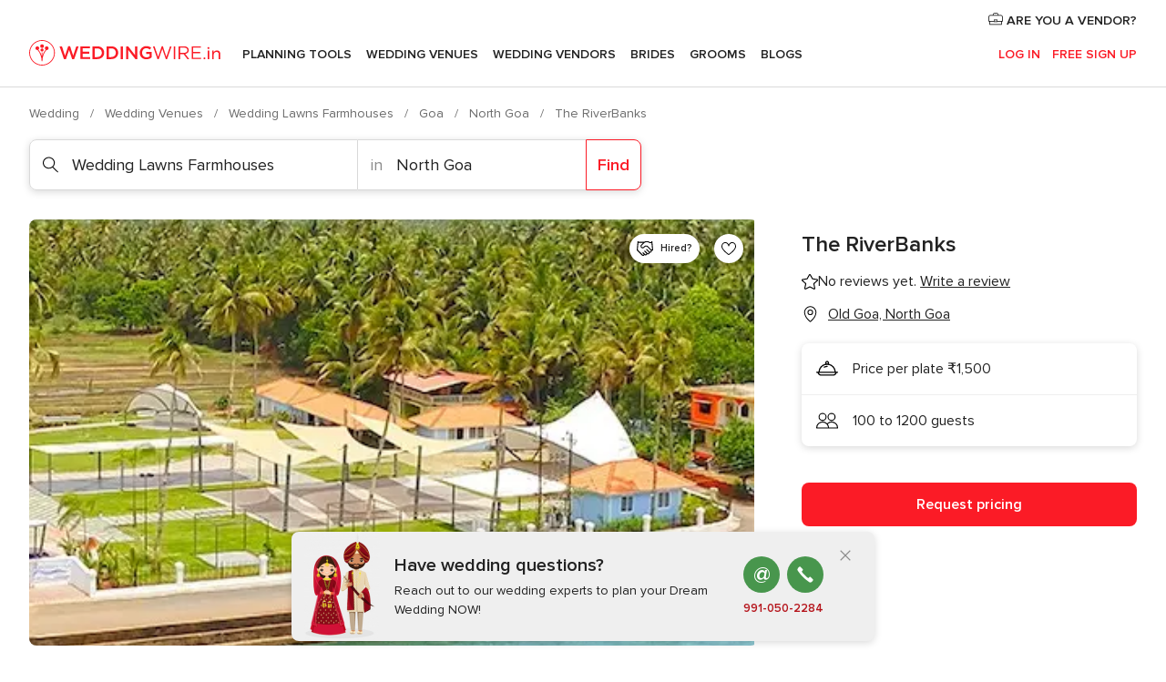

--- FILE ---
content_type: application/javascript
request_url: https://www.weddingwire.in/jZeyzG/X/P/tix_1lnk2w/a7EYwc0LGfN4V8/XUd3R1VALg/eUZ/daTwSQnMB
body_size: 172174
content:
(function(){if(typeof Array.prototype.entries!=='function'){Object.defineProperty(Array.prototype,'entries',{value:function(){var index=0;const array=this;return {next:function(){if(index<array.length){return {value:[index,array[index++]],done:false};}else{return {done:true};}},[Symbol.iterator]:function(){return this;}};},writable:true,configurable:true});}}());(function(){U0();NEr();var CQ;pwr();function U0(){CQ=[]['\x6b\x65\x79\x73']();if(typeof window!=='undefined'){B0=window;}else if(typeof global!==[]+[][[]]){B0=global;}else{B0=this;}}var bt=function(X1){return void X1;};var fw=function ck(Pw,tZ){'use strict';var XI=ck;switch(Pw){case Iv:{qt.push(pW);try{var Jk=qt.length;var zk=vP(vP(UG));var g6;return g6=vP(vP(B0[p6()[Vd(dM)].apply(null,[H5,lI,vP(Uk)])][NP()[Ad(NW)].call(null,Nw,BZ,bW)])),qt.pop(),g6;}catch(hw){qt.splice(W1(Jk,Uk),Infinity,pW);var TM;return qt.pop(),TM=vP(Sp),TM;}qt.pop();}break;case Sr:{qt.push(Nk);var RV=[wI()[xk(Jt)](UM,tM,bV),PW(typeof QA()[T6(m5)],'undefined')?QA()[T6(gt)](l1,qw,vP({}),vP(vP({}))):QA()[T6(Uk)].apply(null,[C6,g5,XZ,ww]),NP()[Ad(QI)](Rk,r7,jz),NP()[Ad(v7)](xI,S6,x6),nZ()[dW(WV)](Uk,GW,m9,b1,k9),NP()[Ad(VI)].call(null,SP,QI,XM),MH()[j6(XH)](SA,rd,v5,mV,CV),Ak(typeof nZ()[dW(XH)],FZ(p6()[Vd(kZ)].call(null,xx,Nz,nz),[][[]]))?nZ()[dW(m9)].apply(null,[Qw,LW,FV,TZ,ct]):nZ()[dW(KZ)](gt,ZM,ZM,SA,tt),Ak(typeof NP()[Ad(Vt)],FZ([],[][[]]))?NP()[Ad(jW)](ld,bG,kV):NP()[Ad(R6)].call(null,I5,Z5,Z5),nZ()[dW(XH)](Z5,Vt,JH,Ez,QM),Ak(typeof P6()[S5(m9)],'undefined')?P6()[S5(bW)].call(null,N5,r9,vk,vP(vP(Uk)),F6,V9):P6()[S5(kZ)](NW,XH,RG,Q7,mw,jG),QA()[T6(Jt)](xV,YM,vP(S1),Ok),wI()[xk(NW)].apply(null,[zw,Wz,bw]),PW(typeof MH()[j6(dM)],FZ(p6()[Vd(kZ)].apply(null,[xx,Nz,BM]),[][[]]))?MH()[j6(nz)].apply(null,[YM,pA,Vt,Lt,X5]):MH()[j6(O7)](F1,jz,CH,t6,lM),Gw()[D5(ZM)](k6,XM,nz,pV,Vt),nZ()[dW(nz)].call(null,NW,dM,jz,g9,VP),nZ()[dW(IV)].call(null,XH,bW,jA,g9,pz),p6()[Vd(BP)](Tz,mZ,fV),MH()[j6(IV)](C7,Mk,RZ,vP(S1),OP),PW(typeof NP()[Ad(KZ)],FZ('',[][[]]))?NP()[Ad(gt)](OW,PV,NZ):NP()[Ad(jW)].call(null,x1,WV,vP({})),p6()[Vd(QI)].call(null,xH,hW,Wz),wI()[xk(EZ)](HW,VI,Id),MH()[j6(t9)](UI,Mk,Ek,v5,nA),wI()[xk(mw)](ld,vd,Dw),QA()[T6(NW)].apply(null,[qP,l1,S1,Ok]),PW(typeof NP()[Ad(kZ)],FZ('',[][[]]))?NP()[Ad(Jt)](kk,Zk,kV):NP()[Ad(jW)](w1,CI,vP([])),wI()[xk(sw)](Hk,Ok,NI)];if(Sd(typeof B0[QA()[T6(lI)].apply(null,[PM,Dt,nz,vP(vP({}))])][QA()[T6(EZ)](LP,F1,J7,vP(vP(S1)))],p6()[Vd(VP)].call(null,cM,rk,vP(Uk)))){var sW;return qt.pop(),sW=null,sW;}var MI=RV[NP()[Ad(S1)].apply(null,[zZ,wW,tM])];var DV=p6()[Vd(kZ)](xx,Nz,VP);for(var s7=E1[BM];dz(s7,MI);s7++){var NM=RV[s7];if(PW(B0[QA()[T6(lI)](PM,Dt,Qw,vP(Uk))][QA()[T6(EZ)](LP,F1,gt,Fw)][NM],undefined)){DV=p6()[Vd(kZ)].call(null,xx,Nz,J7)[nZ()[dW(BM)](WV,XM,tM,DP,qI)](DV,QA()[T6(mw)](DZ,I7,vP(vP(S1)),vP(vP(S1))))[nZ()[dW(BM)](vP(vP([])),XM,kV,DP,qI)](s7);}}var tH;return qt.pop(),tH=DV,tH;}break;case Qp:{return this;}break;case IE:{qt.push(SW);try{var hd=qt.length;var hP=vP(vP(UG));var gw;return gw=vP(vP(B0[Ak(typeof p6()[Vd(J7)],FZ('',[][[]]))?p6()[Vd(XM)].apply(null,[xA,OA,Lw]):p6()[Vd(dM)](PA,lI,Vt)][PW(typeof wI()[xk(gt)],FZ('',[][[]]))?wI()[xk(JH)](O1,vP({}),Ls):wI()[xk(bW)].apply(null,[t5,J7,gX])])),qt.pop(),gw;}catch(ZY){qt.splice(W1(hd,Uk),Infinity,SW);var Q3;return qt.pop(),Q3=vP([]),Q3;}qt.pop();}break;case Ip:{qt.push(qs);var EY;return EY=Ak(typeof QA()[T6(nA)],'undefined')?QA()[T6(Uk)](Tj,Bn,LC,vP({})):QA()[T6(V8)](zQ,XX,vP(vP({})),vd),qt.pop(),EY;}break;case Zm:{var nR=tZ[UG];var rY=tZ[Sp];var x3;var D3;var HX;var W3;qt.push(wq);var kq=PW(typeof NP()[Ad(U3)],FZ([],[][[]]))?NP()[Ad(WV)].apply(null,[GA,bJ,mZ]):NP()[Ad(jW)](CC,IS,x6);var In=nR[PW(typeof nZ()[dW(BM)],'undefined')?nZ()[dW(Uk)].call(null,FS,PX,w3,FX,zF):nZ()[dW(m9)](fV,O8,mV,EC,hs)](kq);for(W3=S1;dz(W3,In[Ak(typeof NP()[Ad(Vt)],'undefined')?NP()[Ad(jW)](Sj,kY,kZ):NP()[Ad(S1)](s5,wW,OR)]);W3++){x3=dh(QS(Vh(rY,Ls),E1[jW]),In[NP()[Ad(S1)](s5,wW,IV)]);rY*=E1[PX];rY&=E1[XM];rY+=CQ[QA()[T6(ws)].call(null,hs,x8,Mk,w3)]();rY&=E1[O7];D3=dh(QS(Vh(rY,Ls),E1[jW]),In[Ak(typeof NP()[Ad(jW)],FZ([],[][[]]))?NP()[Ad(jW)](Fj,jF,VP):NP()[Ad(S1)].call(null,s5,wW,Uk)]);rY*=CQ[NP()[Ad(KZ)].call(null,ZZ,xC,vP(S1))]();rY&=CQ[QA()[T6(WV)](WX,bh,I7,Gq)]();rY+=E1[kZ];rY&=E1[O7];HX=In[x3];In[x3]=In[D3];In[D3]=HX;}var Hj;return Hj=In[MH()[j6(jW)].call(null,pC,jW,XH,vP(vP([])),VO)](kq),qt.pop(),Hj;}break;case s4:{qt.push(NS);this[NP()[Ad(CH)](Lq,HN,vP(vP(S1)))]=vP(S1);var fT=this[p6()[Vd(OJ)](PY,I8,RZ)][S1][wI()[xk(Z5)].apply(null,[YC,O7,F1])];if(Ak(p6()[Vd(Ek)].call(null,CM,q8,VI),fT[NP()[Ad(Wz)].apply(null,[wt,Lt,Wz])]))throw fT[PW(typeof QA()[T6(J3)],FZ([],[][[]]))?QA()[T6(OJ)](nX,NW,BP,S6):QA()[T6(Uk)](nz,m5,Ls,t6)];var Hs;return Hs=this[nZ()[dW(ZM)](OJ,jW,fV,AY,t5)],qt.pop(),Hs;}break;case kp:{var qT=tZ[UG];qt.push(Zj);var hR=new (B0[NP()[Ad(t6)](zH,Jt,mV)])();var Us=hR[wI()[xk(VI)].apply(null,[xJ,t9,bh])](qT);var lF=p6()[Vd(kZ)].apply(null,[qz,Nz,Z5]);Us[Ak(typeof NP()[Ad(J7)],'undefined')?NP()[Ad(jW)](Yq,rO,vP(Uk)):NP()[Ad(XZ)](ls,Gq,S1)](function(Ph){qt.push(qj);lF+=B0[wI()[xk(O7)](I1,Yj,ZC)][Gw()[D5(Uk)].call(null,bS,Wz,Vt,fS,ZM)](Ph);qt.pop();});var bc;return bc=B0[Ak(typeof NP()[Ad(pA)],FZ([],[][[]]))?NP()[Ad(jW)].apply(null,[Rq,I7,Z5]):NP()[Ad(GW)].call(null,UP,Xq,Zk)](lF),qt.pop(),bc;}break;case CD:{var vh;qt.push(YX);return vh=Ak(typeof B0[p6()[Vd(dM)].call(null,tC,lI,J7)][wI()[xk(w3)](mA,PX,I8)],MH()[j6(Uk)](mh,Ls,WV,Lt,R3))||Ak(typeof B0[p6()[Vd(dM)].apply(null,[tC,lI,C6])][Ak(typeof P6()[S5(ZM)],'undefined')?P6()[S5(bW)](LC,xS,PX,z8,mw,XJ):P6()[S5(Ls)].apply(null,[t6,WV,LY,Wz,t6,HN])],MH()[j6(Uk)].apply(null,[mh,Ls,T8,q8,R3]))||Ak(typeof B0[Ak(typeof p6()[Vd(VI)],FZ([],[][[]]))?p6()[Vd(XM)](Zj,Sh,vP(S1)):p6()[Vd(dM)](tC,lI,vP([]))][p6()[Vd(v7)](PO,I3,V8)],Ak(typeof MH()[j6(t9)],FZ([],[][[]]))?MH()[j6(O7)].call(null,Vs,dS,kV,KZ,U8):MH()[j6(Uk)](mh,Ls,Gq,pA,R3)),qt.pop(),vh;}break;case hQ:{return this;}break;case DQ:{var X3=tZ[UG];var hq;qt.push(x6);return hq=UX(CD,[NP()[Ad(OJ)](Qn,x6,pA),X3]),qt.pop(),hq;}break;case fm:{var n3=tZ[UG];var C9=tZ[Sp];qt.push(Th);var tn;return tn=FZ(B0[wI()[xk(LC)](wt,vP(S1),O7)][QA()[T6(I7)](sM,AR,NZ,Ok)](pF(B0[wI()[xk(LC)](wt,Es,O7)][nZ()[dW(ws)].call(null,V8,XM,t9,Gs,Aq)](),FZ(W1(C9,n3),Uk))),n3),qt.pop(),tn;}break;case hD:{var xh=tZ[UG];qt.push(fq);var Lc=B0[PW(typeof wI()[xk(JH)],FZ([],[][[]]))?wI()[xk(ZM)](hh,ZM,bW):wI()[xk(bW)].call(null,dJ,S1,WT)](xh);var th=[];for(var rC in Lc)th[PW(typeof p6()[Vd(RT)],'undefined')?p6()[Vd(LC)](Q6,Jt,gt):p6()[Vd(XM)](GC,VC,BP)](rC);th[wI()[xk(pA)](Xn,XH,Mk)]();var rc;return rc=function Rj(){qt.push(bN);for(;th[NP()[Ad(S1)](GP,wW,vP(vP({})))];){var JN=th[wI()[xk(Rc)](Ed,WV,c8)]();if(h8(JN,Lc)){var tS;return Rj[Ak(typeof wI()[xk(bV)],FZ('',[][[]]))?wI()[xk(bW)](OW,F1,k8):wI()[xk(VP)](WZ,vP(vP({})),gt)]=JN,Rj[NP()[Ad(CH)](J5,HN,vP(vP({})))]=vP(Uk),qt.pop(),tS=Rj,tS;}}Rj[NP()[Ad(CH)](J5,HN,Ek)]=vP(S1);var R9;return qt.pop(),R9=Rj,R9;},qt.pop(),rc;}break;case QB:{var rF;qt.push(t6);return rF=vP(vP(B0[p6()[Vd(dM)].apply(null,[Sj,lI,w3])][p6()[Vd(VI)](q5,J7,F1)])),qt.pop(),rF;}break;case wD:{var Jh=tZ[UG];qt.push(jh);if(PW(typeof Jh,nZ()[dW(S1)].call(null,Rc,XM,R6,Uq,S8))){var MN;return MN=p6()[Vd(kZ)](fQ,Nz,vP(Uk)),qt.pop(),MN;}var HY;return HY=Jh[NP()[Ad(mZ)].call(null,ps,BJ,nA)](new (B0[wI()[xk(t6)].apply(null,[L7,vP(vP([])),jJ])])(Ak(typeof NP()[Ad(Ls)],FZ('',[][[]]))?NP()[Ad(jW)](Ah,Rn,NZ):NP()[Ad(ww)](K9,v3,vP(vP(Uk))),P6()[S5(PX)](jA,Uk,sC,v7,jG,H8)),Gw()[D5(GW)](bG,J7,Uk,Cs,VI))[NP()[Ad(mZ)].call(null,ps,BJ,Ek)](new (B0[wI()[xk(t6)](L7,x6,jJ)])(wI()[xk(tM)](An,vP(vP([])),s8),P6()[S5(PX)](jA,Uk,sC,Lt,Jt,H8)),NP()[Ad(pA)](Sw,nj,EZ))[NP()[Ad(mZ)].call(null,ps,BJ,vP(vP(Uk)))](new (B0[wI()[xk(t6)].apply(null,[L7,w3,jJ])])(p6()[Vd(xT)](DZ,t9,m9),P6()[S5(PX)](HS,Uk,sC,rS,z8,H8)),wI()[xk(lI)](Mj,Ls,pj))[NP()[Ad(mZ)](ps,BJ,Uk)](new (B0[wI()[xk(t6)](L7,F1,jJ)])(Ak(typeof QA()[T6(jG)],FZ('',[][[]]))?QA()[T6(Uk)].call(null,Ks,hj,V8,vP(vP({}))):QA()[T6(Rc)].apply(null,[Vl,Rc,N5,Yj]),P6()[S5(PX)](v5,Uk,sC,q8,S6,H8)),NP()[Ad(Rc)].apply(null,[sI,jA,vP(vP({}))]))[NP()[Ad(mZ)](ps,BJ,Q7)](new (B0[wI()[xk(t6)](L7,JH,jJ)])(QA()[T6(x6)](jc,s8,gt,JH),P6()[S5(PX)](XM,Uk,sC,LC,QI,H8)),nZ()[dW(VP)](mV,BM,S1,Pc,mX))[NP()[Ad(mZ)](ps,BJ,z8)](new (B0[wI()[xk(t6)].call(null,L7,Rc,jJ)])(QA()[T6(Q7)].apply(null,[B7,Mk,FV,Lt]),P6()[S5(PX)](EZ,Uk,sC,vP([]),R6,H8)),Ak(typeof MH()[j6(LC)],FZ(p6()[Vd(kZ)](fQ,Nz,dM),[][[]]))?MH()[j6(O7)](vR,On,OJ,Q7,Os):MH()[j6(WV)].apply(null,[Pc,BM,w3,R6,YX]))[NP()[Ad(mZ)](ps,BJ,jW)](new (B0[wI()[xk(t6)](L7,vP(S1),jJ)])(p6()[Vd(mZ)](LF,OJ,q8),P6()[S5(PX)](VI,Uk,sC,RZ,S1,H8)),p6()[Vd(ww)](z5,Yq,JH))[NP()[Ad(mZ)](ps,BJ,dM)](new (B0[wI()[xk(t6)].call(null,L7,vP(S1),jJ)])(NP()[Ad(x6)](U8,tJ,ZM),P6()[S5(PX)](OJ,Uk,sC,Zk,l3,H8)),NP()[Ad(Q7)](Ln,V8,Uk))[QA()[T6(xT)].call(null,JX,fh,tM,z8)](CQ[Ak(typeof QA()[T6(ww)],'undefined')?QA()[T6(Uk)](X8,J7,S6,BP):QA()[T6(F6)](wc,H8,sw,NW)](),H8),qt.pop(),HY;}break;case MD:{var n8;qt.push(Wn);return n8=new (B0[PW(typeof p6()[Vd(Z5)],FZ('',[][[]]))?p6()[Vd(tM)].call(null,Yh,jW,vP(S1)):p6()[Vd(XM)].call(null,Yn,pC,mw)])()[Ak(typeof QA()[T6(Z5)],'undefined')?QA()[T6(Uk)](OT,IT,R6,vP([])):QA()[T6(QI)].apply(null,[J6,rT,rS,vP(S1)])](),qt.pop(),n8;}break;}};var Rh=function(){if(B0["Date"]["now"]&&typeof B0["Date"]["now"]()==='number'){return B0["Date"]["now"]();}else{return +new (B0["Date"])();}};var HO=function(NC,YY){return NC<=YY;};var gR=function(){hn=["\x6c\x65\x6e\x67\x74\x68","\x41\x72\x72\x61\x79","\x63\x6f\x6e\x73\x74\x72\x75\x63\x74\x6f\x72","\x6e\x75\x6d\x62\x65\x72"];};var h8=function(CR,FN){return CR in FN;};var vq=function qJ(Zq,Oc){'use strict';var fX=qJ;switch(Zq){case zx:{var mT=Oc[UG];var l8;qt.push(s3);return l8=B0[wI()[xk(ZM)].apply(null,[qd,ZF,bW])][p6()[Vd(I3)](Td,bS,vP(vP(S1)))](B0[QA()[T6(lI)].call(null,SG,Dt,BM,vP(S1))][NP()[Ad(F6)].apply(null,[Zw,XX,I7])],mT),qt.pop(),l8;}break;case fm:{qt.push(LY);var Kj=function(mT){return qJ.apply(this,[zx,arguments]);};var Ic=[QA()[T6(EZ)](sd,F1,EZ,XZ),Ak(typeof QA()[T6(Qs)],FZ([],[][[]]))?QA()[T6(Uk)](wh,Is,Sj,vP(vP([]))):QA()[T6(PV)](Wk,OA,Wz,Vt)];var B8=Ic[Ak(typeof NP()[Ad(N5)],FZ('',[][[]]))?NP()[Ad(jW)](cq,Gn,vP(vP([]))):NP()[Ad(J3)](qR,kV,S1)](function(RN){qt.push(hF);var wO=Kj(RN);if(vP(vP(wO))&&vP(vP(wO[NP()[Ad(O7)].apply(null,[GO,lI,KZ])]))&&vP(vP(wO[NP()[Ad(O7)].call(null,GO,lI,tM)][P6()[S5(jW)](Mk,Ls,XR,Uk,PX,hF)]))){wO=wO[NP()[Ad(O7)](GO,lI,JH)][P6()[S5(jW)].call(null,T8,Ls,XR,XZ,S1,hF)]();var Ss=FZ(Ak(wO[wI()[xk(ZC)](ZS,nz,H8)](QA()[T6(Pj)](b8,J3,nA,mw)),Sc(Uk)),cR(B0[NP()[Ad(EZ)](DT,Rc,Es)](DS(wO[wI()[xk(ZC)](ZS,rS,H8)](Ak(typeof nZ()[dW(RZ)],FZ([],[][[]]))?nZ()[dW(m9)].apply(null,[Ls,WC,t9,vk,hS]):nZ()[dW(U3)].apply(null,[vP(vP(S1)),XM,kV,sC,JS])),Sc(Uk))),E1[Uk]));var Bc;return qt.pop(),Bc=Ss,Bc;}else{var vY;return vY=PW(typeof nZ()[dW(kZ)],FZ(p6()[Vd(kZ)](wx,Nz,nz),[][[]]))?nZ()[dW(J7)](tM,BM,vd,HR,Yj):nZ()[dW(m9)](pA,ZN,S1,mR,k9),qt.pop(),vY;}qt.pop();});var Pq;return Pq=B8[MH()[j6(jW)](nS,jW,F6,T8,VO)](p6()[Vd(kZ)](nI,Nz,CH)),qt.pop(),Pq;}break;case tr:{qt.push(gs);throw new (B0[wI()[xk(KZ)](wS,N5,S1)])(p6()[Vd(jJ)].call(null,Z6,m8,F1));}break;case pB:{var lN=Oc[UG];var r3=Oc[Sp];qt.push(Nw);if(Sd(r3,null)||DS(r3,lN[NP()[Ad(S1)](VZ,wW,XH)]))r3=lN[Ak(typeof NP()[Ad(xT)],FZ('',[][[]]))?NP()[Ad(jW)](zc,UI,sw):NP()[Ad(S1)].apply(null,[VZ,wW,vP(vP(Uk))])];for(var Bs=CQ[QA()[T6(F6)](YN,H8,fV,I7)](),Rs=new (B0[QA()[T6(O7)].apply(null,[Hn,Ok,v5,q8])])(r3);dz(Bs,r3);Bs++)Rs[Bs]=lN[Bs];var mO;return qt.pop(),mO=Rs,mO;}break;case DQ:{var b9=Oc[UG];var sj=Oc[Sp];qt.push(Vc);var TX=Sd(null,b9)?null:lq(Ak(typeof p6()[Vd(Z5)],FZ('',[][[]]))?p6()[Vd(XM)].call(null,FY,JR,VI):p6()[Vd(VP)](wx,rk,ZM),typeof B0[PW(typeof P6()[S5(Wz)],FZ([],[][[]]))?P6()[S5(Uk)](v7,XM,IR,U3,Gq,VP):P6()[S5(bW)](Ek,GC,hs,vP({}),BM,gJ)])&&b9[B0[P6()[S5(Uk)].call(null,IV,XM,IR,vP(vP({})),t6,VP)][wI()[xk(CH)](nw,KZ,S6)]]||b9[NP()[Ad(jG)](P5,wX,Zk)];if(lq(null,TX)){var kn,Cn,Oh,dT,FR=[],BO=vP(S1),QO=vP(Uk);try{var kO=qt.length;var WS=vP(Sp);if(Oh=(TX=TX.call(b9))[wI()[xk(kV)].call(null,nV,OJ,mj)],Ak(E1[BM],sj)){if(PW(B0[wI()[xk(ZM)].call(null,dI,vP(Uk),bW)](TX),TX)){WS=vP(vP(Sp));return;}BO=vP(E1[Uk]);}else for(;vP(BO=(kn=Oh.call(TX))[NP()[Ad(CH)](JI,HN,Zk)])&&(FR[p6()[Vd(LC)].call(null,jH,Jt,Fw)](kn[PW(typeof wI()[xk(FS)],'undefined')?wI()[xk(VP)](Fd,Zk,gt):wI()[xk(bW)](V8,XM,Qq)]),PW(FR[NP()[Ad(S1)].apply(null,[gz,wW,ws])],sj));BO=vP(E1[BM]));}catch(Z8){QO=vP(S1),Cn=Z8;}finally{qt.splice(W1(kO,Uk),Infinity,Vc);try{var rj=qt.length;var YJ=vP({});if(vP(BO)&&lq(null,TX[PW(typeof nZ()[dW(dM)],FZ(p6()[Vd(kZ)].call(null,Fv,Nz,tM),[][[]]))?nZ()[dW(U3)].apply(null,[Zk,XM,F1,UY,JS]):nZ()[dW(m9)](S6,Wn,ws,NZ,r8)])&&(dT=TX[nZ()[dW(U3)](S1,XM,N5,UY,JS)](),PW(B0[wI()[xk(ZM)](dI,NZ,bW)](dT),dT))){YJ=vP(UG);return;}}finally{qt.splice(W1(rj,Uk),Infinity,Vc);if(YJ){qt.pop();}if(QO)throw Cn;}if(WS){qt.pop();}}var sT;return qt.pop(),sT=FR,sT;}qt.pop();}break;case CD:{var SJ=Oc[UG];qt.push(mR);if(B0[QA()[T6(O7)].apply(null,[An,Ok,vP(vP({})),F1])][p6()[Vd(fC)](Q1,bW,VI)](SJ)){var Xc;return qt.pop(),Xc=SJ,Xc;}qt.pop();}break;case C4:{var NN=Oc[UG];return NN;}break;case xG:{qt.push(nC);if(vP(h8(QA()[T6(rk)](XW,DN,JH,v5),B0[QA()[T6(lI)](U9,Dt,F1,Jt)]))){var xj;return qt.pop(),xj=null,xj;}var kR=B0[Ak(typeof QA()[T6(bV)],FZ([],[][[]]))?QA()[T6(Uk)](F3,MF,nA,kZ):QA()[T6(lI)](U9,Dt,FS,vd)][QA()[T6(rk)](XW,DN,vP(S1),Q7)];var ES=kR[Ak(typeof Gw()[D5(S1)],'undefined')?Gw()[D5(dM)](MF,HS,QJ,Pn,t9):Gw()[D5(l3)](Cc,BM,dM,lM,NW)];var g3=kR[Ak(typeof NP()[Ad(v5)],FZ('',[][[]]))?NP()[Ad(jW)](XT,pV,xT):NP()[Ad(bV)].apply(null,[I1,WY,T8])];var kJ=kR[NP()[Ad(Wz)].call(null,DW,Lt,FS)];var Lj;return Lj=[ES,Ak(g3,CQ[QA()[T6(F6)](DX,H8,ww,NW)]())?E1[BM]:DS(g3,S1)?Sc(Uk):Sc(BM),kJ||NP()[Ad(XC)](MZ,RZ,S1)],qt.pop(),Lj;}break;case MD:{qt.push(Dw);var YF={};var LS={};try{var Zs=qt.length;var IN=vP(vP(UG));var vS=new (B0[QA()[T6(UN)].call(null,fJ,cj,Fw,l3)])(S1,S1)[PW(typeof NP()[Ad(gt)],FZ('',[][[]]))?NP()[Ad(XX)].call(null,bs,jz,PX):NP()[Ad(jW)].apply(null,[l3,EN,Ek])](NP()[Ad(v5)](gN,fh,O7));var OF=vS[P6()[S5(XH)].apply(null,[ZF,Vt,dn,Rc,FV,[c8,m9]])](wI()[xk(US)].apply(null,[qc,Wz,rk]));var IY=vS[P6()[S5(nz)](NW,Vt,dn,nz,vP(vP([])),cN)](OF[wI()[xk(vJ)](Ej,vP(vP({})),Dt)]);var Ch=vS[P6()[S5(nz)](RZ,Vt,dn,BM,vP(S1),cN)](OF[wI()[xk(bV)](tj,m5,AR)]);YF=UX(CD,[p6()[Vd(Mn)](pW,VI,vP(vP(Uk))),IY,p6()[Vd(hW)](CX,XZ,vP({})),Ch]);var vc=new (B0[QA()[T6(UN)](fJ,cj,BM,ws)])(S1,S1)[NP()[Ad(XX)].apply(null,[bs,jz,LC])](NP()[Ad(X9)](pT,WR,jz));var YS=vc[PW(typeof P6()[S5(jW)],'undefined')?P6()[S5(XH)](m5,Vt,dn,vP(Uk),vP(vP({})),[c8,m9]):P6()[S5(bW)](AR,zs,kh,PX,V8,pV)](wI()[xk(US)].call(null,qc,m9,rk));var TN=vc[P6()[S5(nz)](kV,Vt,dn,Ok,w3,cN)](YS[PW(typeof wI()[xk(z8)],FZ([],[][[]]))?wI()[xk(vJ)](Ej,vP([]),Dt):wI()[xk(bW)](lh,vP(vP({})),PV)]);var dO=vc[P6()[S5(nz)](Qw,Vt,dn,Rc,sw,cN)](YS[wI()[xk(bV)].call(null,tj,z8,AR)]);LS=UX(CD,[wI()[xk(Yn)].apply(null,[Vc,t6,EF]),TN,wI()[xk(PV)](ss,vP(Uk),dM),dO]);}finally{qt.splice(W1(Zs,Uk),Infinity,Dw);var EJ;return EJ=UX(CD,[NP()[Ad(Qs)](Vn,ZO,nA),YF[PW(typeof p6()[Vd(fV)],FZ('',[][[]]))?p6()[Vd(Mn)](pW,VI,mV):p6()[Vd(XM)](GS,bJ,q8)]||null,NP()[Ad(jJ)].call(null,N9,m9,HS),YF[p6()[Vd(hW)].apply(null,[CX,XZ,I7])]||null,Ak(typeof QA()[T6(zs)],FZ('',[][[]]))?QA()[T6(Uk)](M8,S3,BP,vP(Uk)):QA()[T6(wW)].call(null,FC,v3,vP({}),Lt),LS[PW(typeof wI()[xk(BJ)],FZ([],[][[]]))?wI()[xk(Yn)].call(null,Vc,vP({}),EF):wI()[xk(bW)].call(null,XJ,Fw,Nc)]||null,P6()[S5(Wz)](XM,Vt,dn,RZ,Q7,Lh),LS[wI()[xk(PV)](ss,XX,dM)]||null]),qt.pop(),EJ;}qt.pop();}break;case qG:{var wj=Oc[UG];qt.push(Zc);if(Ak([MH()[j6(rS)](BR,PX,N5,pj,TR),wI()[xk(wW)](PS,KZ,Fc),Ak(typeof NP()[Ad(ws)],FZ('',[][[]]))?NP()[Ad(jW)].apply(null,[p8,s8,F6]):NP()[Ad(hW)](BA,Qw,vP(vP([])))][wI()[xk(ZC)].apply(null,[TS,NW,H8])](wj[NP()[Ad(Es)].apply(null,[Rw,LT,Uk])][wI()[xk(fV)](xt,pj,Yq)]),Sc(Uk))){qt.pop();return;}B0[PW(typeof nZ()[dW(Lw)],FZ([],[][[]]))?nZ()[dW(F6)](IV,RZ,V8,gX,r9):nZ()[dW(m9)](vP(Uk),bS,w3,rS,jY)](function(){qt.push(sS);var Xh=vP([]);try{var DO=qt.length;var xc=vP({});if(vP(Xh)&&wj[NP()[Ad(Es)].call(null,BH,LT,R6)]&&(wj[NP()[Ad(Es)](BH,LT,vP([]))][Ak(typeof nZ()[dW(O7)],FZ(p6()[Vd(kZ)](Il,Nz,ws),[][[]]))?nZ()[dW(m9)](Lw,Wc,XH,Iq,bJ):nZ()[dW(CH)].apply(null,[vP(Uk),kZ,OR,cS,I8])](MH()[j6(XZ)](Dq,ZM,V8,OJ,kN))||wj[NP()[Ad(Es)].call(null,BH,LT,vd)][nZ()[dW(CH)].call(null,ws,kZ,ZM,cS,I8)](NP()[Ad(bX)](RH,CH,Es)))){Xh=vP(vP([]));}}catch(Jn){qt.splice(W1(DO,Uk),Infinity,sS);wj[NP()[Ad(Es)](BH,LT,rS)][Ak(typeof NP()[Ad(C3)],FZ([],[][[]]))?NP()[Ad(jW)](Bn,dM,U3):NP()[Ad(wW)].call(null,CS,s8,R6)](new (B0[Ak(typeof QA()[T6(w3)],'undefined')?QA()[T6(Uk)].call(null,lO,Y9,Z5,ws):QA()[T6(s8)].apply(null,[PM,Vt,vP(vP(S1)),vP([])])])(QA()[T6(zS)](qz,mV,vP(Uk),fV),UX(CD,[MH()[j6(OJ)](kS,kZ,gt,OJ,r7),vP(vP(Sp)),p6()[Vd(TY)].call(null,UP,XC,vP(vP(S1))),vP(Sp),wI()[xk(Cj)](zj,FS,JH),vP(vP([]))])));}if(vP(Xh)&&Ak(wj[QA()[T6(KR)].call(null,l5,jG,Wz,Ek)],NP()[Ad(Cj)](Oj,U3,vP(vP(S1))))){Xh=vP(UG);}if(Xh){wj[NP()[Ad(Es)](BH,LT,Jt)][Ak(typeof NP()[Ad(kV)],'undefined')?NP()[Ad(jW)].call(null,zj,CN,Z5):NP()[Ad(wW)].call(null,CS,s8,vP({}))](new (B0[Ak(typeof QA()[T6(pA)],FZ([],[][[]]))?QA()[T6(Uk)].call(null,Js,XR,J7,O7):QA()[T6(s8)](PM,Vt,ws,vP(Uk))])(NP()[Ad(TY)].apply(null,[v9,Q7,vd]),UX(CD,[PW(typeof MH()[j6(m9)],FZ([],[][[]]))?MH()[j6(OJ)](kS,kZ,XX,m9,r7):MH()[j6(O7)](RG,kj,RZ,m5,Fs),vP(vP(Sp)),PW(typeof p6()[Vd(PX)],FZ('',[][[]]))?p6()[Vd(TY)].call(null,UP,XC,x6):p6()[Vd(XM)](Kc,xH,Zk),vP([]),PW(typeof wI()[xk(Sj)],FZ('',[][[]]))?wI()[xk(Cj)].apply(null,[zj,XH,JH]):wI()[xk(bW)](NS,vP(vP(S1)),dq),vP(vP(Sp))])));}qt.pop();},S1);qt.pop();}break;case IE:{qt.push(XN);B0[p6()[Vd(Vt)](OS,v5,vP(Uk))][QA()[T6(RT)](Dc,v5,XM,vP(vP(Uk)))](QA()[T6(Mn)](Zc,xs,Lt,vP(Uk)),function(wj){return qJ.apply(this,[qG,arguments]);});qt.pop();}break;case wv:{qt.push(mq);throw new (B0[PW(typeof wI()[xk(T8)],'undefined')?wI()[xk(KZ)].call(null,ft,FS,S1):wI()[xk(bW)].call(null,xN,F1,Fs)])(p6()[Vd(jJ)](HV,m8,l3));}break;case Sr:{var Jj=Oc[UG];var Yc=Oc[Sp];qt.push(nh);if(Sd(Yc,null)||DS(Yc,Jj[NP()[Ad(S1)](mP,wW,nA)]))Yc=Jj[Ak(typeof NP()[Ad(Yj)],'undefined')?NP()[Ad(jW)].call(null,lT,bR,ww):NP()[Ad(S1)].call(null,mP,wW,vd)];for(var vX=S1,gS=new (B0[QA()[T6(O7)](Tk,Ok,mV,gt)])(Yc);dz(vX,Yc);vX++)gS[vX]=Jj[vX];var lS;return qt.pop(),lS=gS,lS;}break;case nL:{var sX=Oc[UG];var nT=Oc[Sp];qt.push(dn);var wJ=Sd(null,sX)?null:lq(p6()[Vd(VP)](Nn,rk,vP(vP(S1))),typeof B0[P6()[S5(Uk)](ww,XM,Dh,JH,vP(vP({})),VP)])&&sX[B0[PW(typeof P6()[S5(RZ)],FZ(p6()[Vd(kZ)].apply(null,[br,Nz,R6]),[][[]]))?P6()[S5(Uk)].call(null,ZF,XM,Dh,fV,QI,VP):P6()[S5(bW)](w3,z3,js,x6,Zk,q8)][wI()[xk(CH)](WA,vP(S1),S6)]]||sX[PW(typeof NP()[Ad(F1)],'undefined')?NP()[Ad(jG)].call(null,kX,wX,bW):NP()[Ad(jW)].call(null,k8,N3,kV)];if(lq(null,wJ)){var MO,Nq,VY,UT,Cq=[],cY=vP(S1),PC=vP(E1[Uk]);try{var v8=qt.length;var MJ=vP(Sp);if(VY=(wJ=wJ.call(sX))[wI()[xk(kV)].call(null,rW,ZC,mj)],Ak(S1,nT)){if(PW(B0[wI()[xk(ZM)](Ms,Qw,bW)](wJ),wJ)){MJ=vP(vP({}));return;}cY=vP(Uk);}else for(;vP(cY=(MO=VY.call(wJ))[NP()[Ad(CH)](LY,HN,XX)])&&(Cq[p6()[Vd(LC)].apply(null,[K8,Jt,AR])](MO[wI()[xk(VP)](OS,kZ,gt)]),PW(Cq[NP()[Ad(S1)](Td,wW,gt)],nT));cY=vP(S1));}catch(ZT){PC=vP(S1),Nq=ZT;}finally{qt.splice(W1(v8,Uk),Infinity,dn);try{var Uh=qt.length;var Tq=vP({});if(vP(cY)&&lq(null,wJ[nZ()[dW(U3)].apply(null,[U3,XM,Z5,WN,JS])])&&(UT=wJ[nZ()[dW(U3)](vP({}),XM,nz,WN,JS)](),PW(B0[wI()[xk(ZM)](Ms,vP({}),bW)](UT),UT))){Tq=vP(UG);return;}}finally{qt.splice(W1(Uh,Uk),Infinity,dn);if(Tq){qt.pop();}if(PC)throw Nq;}if(MJ){qt.pop();}}var DC;return qt.pop(),DC=Cq,DC;}qt.pop();}break;case Q4:{var GY=Oc[UG];qt.push(cJ);if(B0[QA()[T6(O7)].call(null,tT,Ok,Uk,C6)][p6()[Vd(fC)].apply(null,[rH,bW,F1])](GY)){var Sn;return qt.pop(),Sn=GY,Sn;}qt.pop();}break;case N4:{var cs=Oc[UG];qt.push(qn);var h9;return h9=B0[PW(typeof wI()[xk(Wz)],'undefined')?wI()[xk(ZM)](K3,XM,bW):wI()[xk(bW)].call(null,Kn,vP(S1),s8)][wI()[xk(ww)](IJ,ws,sN)](cs)[NP()[Ad(J3)](rR,kV,vP([]))](function(AT){return cs[AT];})[S1],qt.pop(),h9;}break;}};var RR=function(dF){var Kq=0;for(var P8=0;P8<dF["length"];P8++){Kq=Kq+dF["charCodeAt"](P8);}return Kq;};var SS=function BF(bj,Ts){var Bj=BF;for(bj;bj!=N;bj){switch(bj){case Jg:{JC=Mk*BM+Uk+H8*XM;VJ=H8-RZ+Mk*jW*XM;HJ=PX-Mk+XM*H8-Uk;ZX=H8+XM+O7*jW*RZ;Xj=BM+kZ+XM*H8-Mk;sJ=O7*BM+H8*XM+jW;bj-=Ul;QT=kZ*H8+Ls+O7-RZ;}break;case Vr:{EX=kZ*Mk+XM+BM*H8;Tz=jW*Mk*XM-PX-Ls;F8=kZ*Mk*Uk*jW+O7;bj=IQ;Qh=jW*m9+PX+H8*Ls;O9=Uk-kZ+H8*XM+Mk;}break;case Qp:{DP=Mk*RZ-H8*Uk+m9;pR=H8+RZ*Ls*kZ-Uk;wh=kZ*H8+RZ+Mk*Ls;Js=H8*kZ-O7+Ls*Uk;bj=pK;zn=Ls*Uk*H8+XM+kZ;pC=m9*RZ*PX+Mk*kZ;JY=XM*H8-jW+O7*BM;Yh=O7-Mk+PX*H8;}break;case HD:{qC=RZ*XM*kZ+H8-BM;rn=m9*Uk*kZ+Mk*O7;bj-=B;G3=O7*m9*BM*XM+jW;AC=Mk*BM*Ls+XM*jW;BY=RZ*Mk-XM+Uk;d8=jW+O7*m9*BM*RZ;}break;case lK:{xR=Mk*RZ+PX-kZ+Uk;bj-=vg;q8=Uk+O7+PX*Ls*BM;NX=BM*jW+XM*H8;NY=RZ*O7*Ls;xn=Ls*PX*O7+XM*jW;}break;case Hf:{bh=Mk*jW+O7+Ls+m9;wn=Mk*PX-kZ-jW;WY=XM-BM*Ls+Mk*PX;EF=jW+RZ*PX*m9+BM;ds=XM*O7+Ls-jW+H8;bj-=S0;gF=O7+PX*Mk-jW-Ls;fN=H8+O7+kZ*Ls;J8=H8+kZ*RZ-O7+XM;}break;case Kp:{U8=H8*RZ-O7-BM-m9;bj+=Of;Ij=m9+jW*PX*Mk-H8;xV=H8*jW+BM+kZ;OS=BM+Ls*XM*jW*m9;KC=m9+RZ*XM*kZ+O7;qR=RZ*H8-m9-Mk*O7;WN=RZ+H8*jW-PX;HR=Mk*BM*Uk*XM-Ls;}break;case FL:{q9=Ls+H8*O7-RZ*XM;Jc=PX*H8+jW-XM;VN=Mk+PX*H8+BM-RZ;bj+=Sf;tq=BM-jW+kZ+O7*H8;}break;case gm:{Iq=kZ*Mk-BM*O7+H8;cM=XM*H8-jW*Ls;Q8=jW+kZ-Mk+H8*RZ;M3=jW-Mk+O7*H8+PX;bj=px;Aj=Mk+RZ*jW*BM*XM;RY=H8*RZ-Uk-Mk-jW;}break;case NG:{dX=O7+Ls*H8+kZ-Uk;JF=Ls*RZ*O7+m9+Uk;x8=m9+XM*kZ+H8+Ls;bj=VQ;bT=BM*m9*Ls*XM-RZ;mX=jW+Ls+m9+Mk*RZ;}break;case Ff:{bj=zr;jJ=O7*RZ-XM+kZ*PX;zF=H8*BM-Uk+O7*XM;rs=Mk*XM*jW-m9-O7;GS=kZ*H8+RZ-jW*PX;}break;case mL:{HT=RZ*H8-Ls*PX-jW;KX=H8*RZ-O7-jW;Gc=H8+jW*BM*Mk-XM;wR=kZ*m9*Mk-Ls;bj=CG;}break;case f0:{xO=H8*RZ-PX;DZ=XM-Uk+Mk+kZ*H8;bj-=rg;BX=Uk*jW*H8*BM-O7;ps=RZ*jW*m9*Ls-XM;Ah=BM*XM+jW*H8+Mk;Ks=m9*Mk*kZ-H8-RZ;hj=H8*kZ-m9-jW;}break;case VQ:{Dq=Uk+O7+H8*Ls+XM;X5=RZ+jW+H8+Mk*m9;An=BM-PX+O7*H8-jW;CJ=XM*O7+kZ*H8-BM;rk=H8+PX+RZ;bj-=Ym;vR=O7*m9*RZ+XM;}break;case Ir:{PM=m9+H8*RZ+XM-Mk;FT=H8*kZ+RZ+Mk-jW;bj=bE;AO=Ls*XM*RZ+Uk;Mj=Uk*BM*RZ*Ls*m9;pN=Ls+kZ+H8*m9+jW;XS=Mk*RZ*BM-H8+PX;}break;case bE:{Xs=RZ*Mk+m9*kZ-PX;QC=Uk+H8+XM*RZ*Ls;MR=Uk*XM*BM*PX*kZ;bj=f0;RF=m9*Uk*H8+PX+O7;DR=PX*Mk*XM-O7*BM;P3=Uk+jW*Mk*PX;SN=PX*Ls+O7+XM*H8;}break;case Tr:{bj=bD;E8=XM*H8-PX+O7*kZ;m3=kZ*Mk*jW+Ls;KF=kZ+RZ*O7*Uk*Ls;x1=BM-kZ+H8*jW+Uk;RJ=m9*Ls+O7*H8-RZ;FJ=m9*Mk*Ls-jW;ET=O7*H8+XM-Ls+Uk;ON=Mk+O7*H8+kZ*jW;}break;case Np:{TY=PX*Ls-XM+Mk*m9;jF=BM+Uk+XM+H8*PX;bS=jW-H8+Mk*Uk*kZ;FC=H8*RZ-jW-Ls+O7;bs=kZ*BM-PX+H8*O7;bj=F0;CF=O7+Ls+RZ*jW*kZ;}break;case BK:{bq=kZ*Ls*RZ+m9-PX;bj=C0;LX=XM*Uk*BM*Mk-jW;jR=RZ+H8*Ls-kZ*O7;bY=m9+H8-jW+Mk*RZ;sh=RZ*jW*Ls+m9+Mk;nS=Uk*RZ*BM*XM*PX;wY=m9+PX+RZ*Mk;}break;case wf:{return BS;}break;case AG:{SP=O7*H8+XM-Mk+BM;tt=Ls*Mk-m9+RZ-Uk;r9=H8-RZ-PX+Ls*Mk;bj-=wD;vk=Mk*O7-RZ;zw=H8*Uk*RZ-kZ*Mk;}break;case Tg:{bj-=vE;bN=RZ*m9+PX+O7*H8;Ln=Mk+H8*PX+m9+O7;NS=XM*H8+BM+Mk+kZ;VT=H8*PX-BM-m9+Mk;Oj=RZ*H8+O7+Ls-Mk;}break;case lQ:{CY=RZ+H8*jW-PX+m9;tF=H8*kZ+Ls-jW*PX;bj+=SL;Nc=RZ-Ls*O7+H8*kZ;hX=XM-Ls+O7*Mk-m9;mJ=H8*O7-jW*Uk+Mk;wF=m9*H8+XM-Mk;}break;case C4:{Ms=kZ*H8+BM-O7+Ls;fs=kZ*PX*RZ+H8-XM;bF=BM*jW*H8-Ls+m9;bj+=VG;hh=kZ*PX*Ls+H8*XM;Nn=jW+Uk+Ls*RZ*O7;}break;case rg:{bj=Yf;var Ds=dh(W1(SY,qt[W1(qt.length,Uk)]),dM);var Mq=nY[Kh];for(var vs=S1;dz(vs,Mq.length);vs++){var Qj=Vq(Mq,vs);var JT=Vq(c9.KQ,Ds++);Dn+=UJ(hg,[OY(QS(dR(Qj),JT),QS(dR(JT),Qj))]);}}break;case X4:{bj=N;return G8;}break;case vf:{Qq=Ls*H8+Uk+XM-m9;Rn=kZ-Ls+H8*RZ-O7;qX=H8*Ls+XM+RZ+BM;S8=H8*PX-XM-RZ-Uk;s9=m9*Mk*PX+H8;j8=jW+O7*H8+m9;bj=nx;}break;case Pr:{kT=PX*H8+m9;gj=Uk*PX+Mk*XM*jW;bj-=lx;IX=jW*H8-Uk+BM*RZ;GR=Uk*O7+Ls*H8-Mk;nc=kZ*H8+Ls*XM;}break;case SE:{fY=O7+Uk+Ls+H8*jW;TZ=Mk+RZ*jW*Ls+kZ;bj=JD;Jq=m9*PX*BM*RZ+Uk;tj=BM*RZ*Mk-H8-PX;}break;case n4:{FX=H8-PX*Ls+Mk*RZ;bj-=Fp;Fj=kZ+RZ-Mk+H8*Ls;WX=O7*PX+kZ*H8;VO=RZ*XM-kZ+PX*H8;jj=kZ*H8+m9-Ls*PX;}break;case YG:{Vc=PX+XM*jW*Mk+RZ;mR=H8*XM-m9+PX-Mk;lh=H8*jW+Mk-Ls;bj=Np;zY=XM*m9*Mk+H8*Uk;}break;case UL:{Hq=Ls+jW+XM*H8+Uk;IF=H8*m9-RZ*XM+Ls;UO=RZ+PX+H8*O7+Uk;bj+=LK;JS=Mk*BM+H8+Ls*O7;b1=Mk*Ls-m9*O7+BM;}break;case hm:{Ez=m9*kZ*PX*BM+O7;qN=Ls+kZ+H8*BM+PX;RG=Uk*O7*Ls*m9+PX;bj+=gD;cT=kZ*Mk+Uk-BM*PX;}break;case Ip:{var gC=Ts[UG];bj+=z0;var BS=FZ([],[]);var bC=W1(gC.length,Uk);while(p3(bC,S1)){BS+=gC[bC];bC--;}}break;case Bm:{sN=Ls+O7*XM+H8-PX;vd=PX-m9+kZ*RZ+XM;Es=O7*RZ*Uk-XM;bj+=Jl;OR=RZ*PX+Mk-XM+BM;}break;case Cm:{xT=m9+XM+PX+Mk+jW;nA=jW*kZ+Mk+XM*PX;sw=BM*PX-RZ+O7*Ls;bj-=Ap;JH=O7-BM+kZ*RZ-m9;gt=RZ*jW+Mk-m9*BM;}break;case dE:{N5=kZ+Mk-XM+jW+Ls;U3=Ls+m9+RZ+jW-O7;bj-=E4;Yj=Mk+kZ-jW+BM;pA=PX*Ls-jW+BM*O7;C6=O7+jW*kZ+Uk-XM;rS=Uk+O7+XM+kZ+Ls;l3=m9+XM+PX+RZ+BM;v7=kZ*RZ-m9*BM;}break;case DQ:{bj=gm;f3=PX*kZ*BM*Ls-m9;PS=Ls*H8+kZ+XM+Mk;DT=XM+H8*RZ-PX-Mk;Pc=RZ*O7*PX-Uk-m9;js=Ls+H8*kZ-Mk;}break;case RB:{Mh=XM*m9+Mk*O7-RZ;WO=RZ+jW*H8*BM-PX;MY=PX+O7*H8-RZ*jW;Nw=PX+H8+O7*XM*Ls;AJ=m9-jW+Uk+H8*PX;bj-=Ep;dn=H8*m9-O7;VF=Mk*RZ*m9-Uk;}break;case Bg:{w1=Ls+BM*XM*O7*PX;nh=jW+XM+Mk+O7*H8;cJ=RZ*BM*Mk-PX-Ls;wN=Mk*BM*RZ+jW-Ls;Ac=kZ*H8+BM+m9+PX;tT=H8*Ls+PX*Mk+XM;Id=H8+Ls*kZ+Uk-XM;bj-=Ep;}break;case Bv:{BP=Ls*Uk*O7-m9-kZ;Zk=RZ+Ls*XM-kZ-O7;VI=XM*RZ-BM+jW+m9;EZ=XM*kZ-RZ+Mk+PX;AR=Ls+XM*BM*kZ-RZ;dS=RZ+m9*kZ*PX+Mk;mj=jW*Mk-Uk+XM*PX;bj=vm;}break;case hD:{wS=Ls*H8+O7*XM-RZ;hW=BM-m9+H8+XM*PX;f8=RZ+m9+jW*Ls*kZ;H5=RZ*XM*O7+kZ+jW;bj=Tp;}break;case Ev:{KY=BM+Ls+Mk+H8*kZ;pq=XM*Mk-PX*Uk-RZ;Bq=RZ*O7*PX+Ls*Mk;vn=Ls*Mk+O7+jW+kZ;xN=BM*H8+O7+PX*m9;Gj=Uk*O7*m9*PX*kZ;bj=Sl;}break;case MD:{mY=Ls+jW+kZ*H8;XF=Ls*XM-jW+H8*O7;QN=H8*jW+Mk+BM-kZ;ER=O7*m9*Mk+jW-Uk;tY=jW*H8+m9;bj=DK;LJ=H8+Uk+PX*O7*jW;}break;case jg:{ZJ=Uk+Ls*H8+kZ*m9;UY=H8*RZ-kZ-Ls*O7;D8=XM*RZ*BM*Ls+m9;bj=BK;Vn=Mk*O7+BM*XM-Uk;}break;case Gr:{Ec=Mk*kZ-RZ*m9+Ls;VX=Mk*Uk*BM+H8;fF=RZ*Uk+jW*kZ*Mk;wW=H8+Ls-RZ+Mk;N8=RZ+Ls*XM+jW*Mk;gs=BM*PX*O7*kZ;g9=Mk*BM*m9+Uk;bj-=qG;}break;case t4:{bj+=wG;PF=XM*Mk+jW*Uk+RZ;nN=Mk*Ls+RZ+PX;HC=H8*m9+Uk+RZ*PX;YM=H8*m9-RZ*Ls-jW;lC=m9*RZ*kZ+O7-BM;OX=PX*kZ*O7+m9-H8;}break;case HL:{t3=PX*H8*Uk+Ls+kZ;qI=BM*kZ*Ls+RZ;bj-=Pf;gq=m9*RZ*jW*BM-O7;AY=kZ*XM*Uk*BM*O7;Lt=m9*Uk*BM*Ls+Mk;}break;case ND:{Vt=O7+jW+PX-Ls+BM;ZM=Ls-m9-jW+O7+kZ;KZ=XM-m9+PX+jW+O7;bj-=hL;LC=XM*Ls+m9-jW*RZ;}break;case B4:{JX=RZ+Ls*PX*jW*XM;MC=RZ*H8-jW-PX*O7;zj=Uk*H8*Ls-Mk+XM;SX=Ls+RZ*BM*Mk+Uk;Qc=O7+H8*XM+m9+PX;Hk=RZ+kZ*H8+Ls*O7;bj-=S;}break;case Er:{gh=PX*kZ+jW*H8-Ls;EO=m9+O7*H8*Uk;Xn=kZ+Uk+RZ*H8-Mk;bj-=Og;cN=Ls*Mk+O7-m9+jW;TC=Ls*jW*Mk-H8+BM;ZN=H8*Ls-kZ-XM-O7;SA=H8*BM-jW+PX*Uk;QX=Uk*BM*kZ*Mk-XM;}break;case Sg:{bj+=GQ;var hT=Ts[UG];c9.KQ=BF(Ip,[hT]);while(dz(c9.KQ.length,nK))c9.KQ+=c9.KQ;}break;case wD:{qt.push(Wz);q3=function(LR){return BF.apply(this,[Sg,arguments]);};JJ(qG,[XZ,T8,tM,rd]);qt.pop();bj=N;}break;case sB:{bw=Mk*XM-kZ*Uk+O7;bj-=Sg;XX=RZ*XM+Mk+BM+Uk;v5=Ls*PX+Mk+XM*jW;Kn=kZ+XM*Ls*O7*BM;LN=jW*m9*PX*O7+BM;gn=jW*H8*Uk+kZ*XM;dY=Mk*kZ+jW*RZ-XM;}break;case qD:{Hc=m9-Mk+O7*kZ*PX;Dh=O7+Uk+H8+Ls*Mk;Sj=jW*kZ+Mk+O7*m9;ZS=H8*jW-RZ*m9+PX;OC=XM*H8-BM+kZ-Ls;kj=BM-Mk+RZ+kZ*H8;bj-=RE;}break;case O:{bj=OL;zC=O7+BM+Mk*RZ+kZ;Sq=PX*H8-Ls-jW;W8=O7*kZ*jW-RZ;lX=PX*H8+XM*Mk*Uk;vj=H8+kZ*PX*jW;PR=H8*RZ-BM*Mk+XM;}break;case nl:{bj-=EB;X8=jW-Mk+Ls+H8*O7;FY=XM*H8-Ls-RZ;Hh=jW+H8*m9-RZ;zh=kZ*XM*Uk*O7;YR=m9-RZ+Mk*XM*jW;Wj=RZ*H8-m9-O7*PX;NR=H8-BM-m9+Mk*kZ;}break;case cf:{xY=PX*Ls*kZ*BM-H8;Ws=H8-jW+Mk*O7+XM;En=Mk+kZ*H8-jW;bj=LE;DF=Uk+jW+kZ*H8+RZ;Fn=H8*jW+kZ*RZ-m9;Ih=kZ+XM+O7*Mk+PX;}break;case sL:{Wz=XM*kZ-Ls-RZ+PX;S1=+[];bj+=NQ;XZ=PX+kZ+O7+m9*XM;T8=Mk+Ls*kZ-RZ+jW;}break;case vx:{c3=RZ+jW*BM*H8;DX=Ls*H8-XM-kZ*PX;hN=H8*PX+Ls+jW;tR=Mk+O7*Ls*RZ;qS=PX*H8-jW-XM;bj=IB;SF=H8+O7*RZ*PX;}break;case Kx:{bj-=Nf;if(p3(UC,S1)){do{var gT=dh(W1(FZ(UC,jT),qt[W1(qt.length,Uk)]),b3.length);var cF=Vq(lR,UC);var Bh=Vq(b3,gT);mn+=UJ(hg,[QS(OY(dR(cF),dR(Bh)),OY(cF,Bh))]);UC--;}while(p3(UC,S1));}}break;case JL:{lj=kZ*XM*RZ+O7+PX;Zn=kZ*H8+m9+RZ*O7;bj+=C4;j3=O7+jW*RZ*XM*BM;HF=Mk*Ls+H8+XM-PX;}break;case ml:{AF=Mk*jW*PX+BM-O7;On=kZ*Ls*XM+PX;gc=kZ*H8*Uk+m9+PX;bj-=lB;Dt=Mk*XM-PX-m9+kZ;AX=Mk+BM*PX+Ls*H8;Oq=BM+XM*O7*PX+RZ;Eq=H8+Ls+Mk*kZ-PX;}break;case lD:{GX=Mk+BM+PX*RZ*O7;T3=Uk-O7+jW+H8*Ls;IJ=jW*H8+Mk*kZ+PX;sS=kZ*H8+Ls+PX*RZ;bj+=gB;xA=Mk*kZ-jW-Uk+Ls;ks=jW*Uk*H8+Mk-RZ;dj=BM-O7+Mk*RZ*m9;}break;case ZQ:{bj=w;AS=Mk-PX+H8*XM-m9;SR=Mk+BM-PX+H8*jW;Ps=kZ+PX*H8+Uk;jq=H8*O7-jW-RZ;H3=Ls*H8-Mk+m9-BM;AN=Ls*XM*Uk+H8*O7;}break;case If:{ST=XM-Mk+H8*Ls-Uk;Wq=BM+XM*H8+PX-Mk;vT=XM*H8+BM*PX;Pn=PX+RZ*H8-Mk-m9;cX=RZ*H8-Ls*XM*kZ;bj+=hQ;K3=H8*m9+O7*kZ*XM;}break;case Xl:{k3=H8*m9+jW*Mk+XM;bj-=jE;sY=kZ*Mk*jW+BM-m9;Fh=Mk+kZ-Uk+XM*H8;mF=O7+Ls*PX*kZ+Mk;}break;case JK:{kC=Mk*RZ+H8*m9+Uk;UI=m9+kZ*XM*PX-Ls;xq=Mk*RZ*Uk+kZ-jW;bj=GL;rh=H8*O7*Uk+PX*RZ;}break;case wE:{bj-=Lf;mV=Ls+m9+O7+Mk*BM;Ns=Uk+kZ*PX+Ls*H8;rX=kZ*H8+jW+RZ*PX;ms=XM*H8+Ls*O7-kZ;QJ=XM+O7*H8-Ls*jW;}break;case Ar:{Fw=Uk+kZ-O7+m9*Mk;vF=Ls+jW+PX*O7*RZ;bj=kv;A3=BM+Mk*m9*RZ-kZ;nj=Ls*O7+Mk*m9+jW;nF=H8*O7-BM+kZ+PX;Wh=Ls+kZ+O7+H8*XM;}break;case ZD:{var hY=Ts[UG];var rq=FZ([],[]);for(var vN=W1(hY.length,Uk);p3(vN,S1);vN--){rq+=hY[vN];}bj+=bD;return rq;}break;case rr:{lJ=Ls*jW*RZ+m9+kZ;tN=kZ*Uk*H8+jW*Ls;A8=XM*m9*RZ+PX*H8;fj=m9+H8*XM;cc=H8*Ls-BM+RZ;bj-=fD;Lq=Mk+Ls*H8+RZ+BM;UR=H8*kZ+PX+RZ+XM;}break;case kx:{XN=jW+XM*Mk-Uk-kZ;Zc=Uk*RZ*Mk+Ls+BM;s8=XM+RZ+kZ*BM*O7;zS=jW-m9+Mk+O7+H8;bj=pv;}break;case lg:{MX=RZ*BM+Ls*H8+Mk;pn=Mk*Ls-RZ+kZ*PX;bj-=E0;Mc=Ls*Uk*jW*RZ-O7;g5=H8*BM*XM-RZ*Mk;}break;case Tp:{QY=H8+RZ-kZ+Ls*Mk;bj+=CE;Y3=H8*XM+jW+BM;mh=XM*m9*Mk-H8-kZ;PT=O7*Mk*BM-jW-XM;LT=PX*Ls+H8+Mk;NT=RZ+H8*O7+m9+Mk;}break;case Sl:{O3=XM*H8+PX*Mk*Uk;TJ=H8*kZ-Uk+O7+RZ;pT=jW*H8-Mk+XM;PN=kZ+H8+Ls+jW*Mk;sR=jW+H8*Ls+PX*kZ;bj+=Og;RC=Uk+XM*Mk+jW*BM;qs=RZ+jW+Ls*m9*Mk;fq=Ls*H8-Mk*PX*BM;}break;case Z4:{Eh=Ls*kZ*RZ-Uk-PX;hC=BM+H8*kZ-O7*jW;bj-=cQ;qY=Uk+kZ*jW*Ls*BM;gN=Ls*RZ+XM+BM*H8;qh=Mk+H8*kZ+jW;zN=Mk*kZ+XM*jW;fR=RZ+H8*PX-kZ*jW;}break;case np:{qF=O7*H8-BM-m9*RZ;TF=Uk*RZ+H8*O7-jW;HW=O7+Ls*H8+Mk;r7=BM*H8+jW-Uk-Mk;TS=kZ+PX+jW*O7*RZ;bj-=p4;EC=m9+PX*jW+XM*H8;jN=Ls+jW+PX+H8*O7;lY=H8*XM-m9*Uk*PX;}break;case fg:{bj=n4;GT=Mk*m9*Uk*XM;CC=jW*H8-XM-Uk+Mk;IS=RZ+jW*Mk*kZ+m9;O8=jW+O7+H8*XM+PX;hs=H8*m9*BM-Mk+Ls;}break;case zg:{z8=Uk+XM+O7-BM+Mk;Z5=jW+O7-m9+Mk+XM;m5=O7+jW-XM+PX+Mk;Lw=PX*BM-O7+XM*kZ;Ek=PX*kZ+jW-O7+XM;jG=O7+m9-Ls+Mk;t9=RZ*jW-O7-Uk-PX;XH=Uk*jW*kZ-m9*BM;bj-=JD;}break;case gD:{NF=O7*Ls*PX-RZ*Uk;bj+=dG;E3=BM*jW*Uk*H8+Mk;BN=Ls*Mk*BM-m9-PX;sF=H8*Ls-XM+RZ*O7;tX=H8*XM+BM+jW+RZ;fO=H8*O7+BM*Mk;}break;case CL:{ph=kZ-PX+Uk+Ls*Mk;KJ=jW-m9+Mk*Ls-O7;bj-=j0;t8=PX-jW+O7*H8*Uk;L8=Uk+Mk+H8*kZ+BM;PY=Ls*Mk*m9-XM;dN=H8*O7-Mk-Ls;wq=kZ*PX+jW*XM*RZ;}break;case GK:{sq=RZ-m9-Uk+H8*PX;bj-=Qp;v3=BM*XM+PX*jW*O7;zq=jW-m9*Uk+H8*XM;ZR=H8*kZ+m9+jW*Mk;HN=BM*Uk*H8-kZ;m8=m9+BM*Ls*RZ+Mk;}break;case H:{gY=H8*RZ-Mk*O7+XM;KO=BM*Mk*PX-jW-O7;bj-=m4;kX=RZ+XM+kZ*H8+m9;Uc=Uk+H8*jW-XM*PX;mN=m9+RZ*XM*PX;GJ=XM*Ls*O7-PX+H8;}break;case R0:{bj-=pB;return UJ(L,[mn]);}break;case xv:{Nh=jW*H8-kZ+RZ*Mk;bj=IK;lc=kZ*Mk-XM*Uk;vO=BM*Ls*jW*kZ;jC=Mk*Ls+O7-PX-kZ;}break;case TD:{Th=kZ*Ls*RZ-jW;bj=hB;KN=jW+Ls*RZ*kZ;Zj=BM+PX*H8+RZ-Uk;qj=RZ+Mk*kZ+H8-jW;KT=BM-RZ-O7+kZ*H8;B3=O7*BM*Mk-Uk-XM;Wn=XM+PX*O7*kZ-Uk;}break;case cK:{var GF=Ts[UG];pJ.v0=BF(ZD,[GF]);while(dz(pJ.v0.length,bL))pJ.v0+=pJ.v0;bj=N;}break;case Cx:{KS=XM*PX*Mk+Ls-RZ;wC=kZ*Mk+O7*BM+Ls;bj-=pp;L3=H8*PX+Uk+Ls*O7;ld=RZ+BM*PX+kZ*Mk;Ys=jW*kZ*Mk+O7*BM;}break;case VL:{Kc=PX+kZ*Uk*H8+Ls;dC=XM*O7-Uk+m9*H8;DY=RZ+H8*Ls+m9*XM;MT=H8+PX*kZ*RZ;Gh=O7*Uk*kZ*jW*BM;bj+=Wf;bR=Mk*kZ*m9+Uk-RZ;nq=H8*PX-m9*Uk+Mk;}break;case MK:{dc=Ls*O7*RZ-m9*Mk;GN=O7+Mk*RZ+Ls*XM;FF=PX-m9-Uk+H8*jW;bj=qD;mC=BM*H8*PX+m9-jW;}break;case R4:{sC=PX*O7*RZ*Uk+kZ;CN=kZ*Mk*jW+RZ-O7;xI=jW-m9-PX+Ls*Mk;xF=XM*H8+Ls+Mk+PX;gO=Uk+Ls*Mk+m9-RZ;SC=PX*H8-kZ*jW+Uk;bj=TQ;}break;case OL:{nJ=H8*Uk*BM*m9+PX;bj-=mg;jX=kZ+BM*RZ*Mk-H8;IC=H8*XM+jW+m9;mS=O7*Ls*PX+jW+XM;UF=XM*PX*Mk+BM-H8;}break;case IQ:{kY=Mk+PX*H8+BM*kZ;bj=VK;BZ=H8-jW+m9+RZ;ln=PX*H8+Ls+O7*RZ;rJ=kZ-jW-RZ+Mk*O7;Is=O9-kY-BZ-jW+ln+rJ;Uj=XM+Mk*jW*kZ-Ls;}break;case Yf:{bj+=rv;return Dn;}break;case w:{Cs=jW*H8+Uk-PX-m9;bj+=Kr;CX=PX+jW+H8*Ls+RZ;rR=RZ*XM*Ls-PX-Uk;Tn=H8*O7+kZ-Uk-Mk;YT=Mk+m9+H8*jW;}break;case hx:{bj+=Hl;qt.push(dS);hJ=function(Tc){return BF.apply(this,[cK,arguments]);};UJ(IE,[mj,bX,vP(vP(Uk))]);qt.pop();}break;case zr:{qw=m9*PX+H8-Uk+kZ;XC=PX+H8+RZ+BM*jW;p8=Ls*PX*XM+RZ;bj-=Kg;Zh=XM-O7-kZ+H8*Ls;}break;case Df:{WF=XM+kZ+Uk+H8*PX;bj-=Yp;XY=jW*Ls*kZ+O7*Mk;QR=PX+H8*Ls+kZ;VR=H8*XM-BM+PX+Ls;pS=O7*Mk+RZ*XM*kZ;NJ=Mk*BM+H8*Ls+XM;}break;case PK:{ws=O7+m9*XM-Ls;GW=RZ+kZ*Uk-jW+BM;bj-=PE;NW=RZ+jW+XM*O7+Uk;ZF=jW*Ls+kZ-PX;VP=BM*Uk*O7;IV=BM-jW*Ls+XM*O7;pj=O7*m9+RZ-BM;}break;case GL:{bj+=Sr;Gn=BM*H8+jW-PX+kZ;IO=O7+H8*m9*BM;As=H8*BM+m9-Uk+Ls;pV=Ls*RZ+H8-BM+Mk;}break;case Kl:{rN=jW+H8*Ls+O7*PX;pY=O7*XM*jW+Ls+H8;F9=XM+Mk*m9*RZ-BM;pO=O7*Ls*jW*BM+Uk;zT=H8*PX-Uk+Ls+RZ;MS=Ls*jW+XM*H8+Uk;bj-=lg;wT=Ls*kZ*RZ;}break;case gK:{lT=RZ+kZ*BM+H8*Ls;TT=RZ*Mk-XM-O7+Uk;kF=RZ-BM+m9*H8-Ls;F3=Mk*Ls+PX*kZ;bj-=GG;}break;case F0:{BT=O7*kZ+XM*H8+RZ;c8=H8-jW+kZ*Uk*O7;zR=H8-BM-RZ+Mk*Ls;bj=kx;zX=jW*kZ*PX-Uk;wX=Ls+m9*RZ+H8+BM;l1=Mk*Ls-H8;}break;case Kv:{DN=BM+Uk+PX-m9+H8;vC=Ls*H8-XM-kZ;bJ=m9+H8-Uk+jW;bj+=rv;k6=XM+BM*Uk+Mk*m9;}break;case XL:{RT=Uk*m9*RZ*PX-O7;sn=H8-jW+RZ+XM*O7;J3=BM+H8+kZ+Ls-m9;bj-=mL;fC=PX-O7+Ls-m9+H8;UN=BM-H8+jW+kZ*Mk;j9=m9+XM*H8-BM-O7;CT=Ls+jW+Uk+kZ*Mk;}break;case QE:{kh=m9*jW*RZ*Ls-PX;ss=jW*Uk*H8+kZ*m9;N9=H8-BM+jW*XM*kZ;bj=VL;pX=RZ*XM*Uk*O7;g8=H8*RZ*Uk-m9-XM;kS=BM+H8*Ls+XM*O7;}break;case LE:{zJ=PX+H8*jW+XM*RZ;XR=O7*jW*RZ-Uk+H8;b8=RZ*Uk*BM*Mk-O7;bj+=qp;hS=O7*jW*Ls+Mk;}break;case C0:{Dj=H8*XM+jW-BM*kZ;bj-=Qp;Z3=O7*XM*RZ-kZ*m9;dJ=O7+m9*Mk*XM-jW;jY=RZ*BM+H8*Ls+O7;Fq=XM+Mk+BM+H8*Ls;GO=kZ*H8+BM-PX;R8=BM*O7*Mk-RZ*kZ;}break;case hB:{S9=O7*Uk*H8-m9-RZ;Nk=XM*kZ-PX-m9+H8;YX=jW*H8-Mk+m9*XM;SW=Mk+Ls*O7+jW*H8;pW=H8+Ls*XM*O7-RZ;bj=XL;WC=Mk+kZ*H8-m9+Uk;}break;case jm:{Hn=H8*O7-jW-PX*kZ;C8=Mk-RZ+Ls*H8;RS=Mk*PX*m9-kZ+H8;bj=J;C7=O7-Uk+BM*H8;YC=Ls*O7*Uk*RZ+XM;Cj=Mk-BM+kZ-XM+H8;}break;case xr:{jA=XM*RZ+O7-kZ+Mk;bj=Vr;Vj=PX*XM*O7-m9-Ls;Un=kZ*O7+Ls*H8+m9;qq=kZ*XM*RZ+Mk+Ls;}break;case Zl:{VS=RZ+H8*kZ-Ls+jW;NZ=kZ*Uk*RZ-jW+Mk;xX=Mk*PX*Uk*jW-m9;WJ=H8*Ls+PX*XM-jW;Nz=jW*PX*XM+Uk-Ls;bj=nD;ZC=O7+m9+RZ*Ls;}break;case I:{jS=Mk+jW+H8*O7-kZ;DJ=Ls*RZ*jW+O7+XM;Y8=RZ*XM*O7-m9*Mk;LO=BM*RZ*Ls*PX-XM;PJ=Mk*O7+H8+BM+m9;bj-=kp;V3=H8*O7-XM*Uk*Ls;bn=Mk*O7+PX*XM*kZ;}break;case CG:{jn=BM-XM-O7+kZ*H8;bj-=Nv;QF=jW*RZ-Uk+O7*H8;nn=BM+H8*m9;Nj=BM+m9*H8-PX-Uk;BC=Ls*H8-BM*kZ+m9;}break;case Zm:{X9=XM-BM+RZ*m9*jW;Yn=XM-Uk+m9*Ls*PX;RX=Mk*XM*PX-H8-O7;bj+=zK;Uq=PX*H8*Uk-Mk+BM;cn=RZ*Ls*PX+O7-BM;cC=jW*H8-XM+PX*Mk;s3=kZ*H8+BM+Mk*jW;PV=m9*RZ+kZ*O7+Mk;}break;case OK:{ct=jW+H8+Uk+Ls*Mk;fh=PX*Mk+RZ*m9;Y9=jW*H8-XM-Mk+m9;qD0=Mk*XM-RZ-BM*PX;bG=H8-Uk+RZ*kZ-XM;YU0=H8*XM-PX*kZ-jW;bj-=Wv;}break;case JQ:{S3=jW+Ls+BM*H8*m9;bj-=fv;cr0=RZ*XM*kZ-BM+Mk;lm0=Mk+kZ+RZ+XM*H8;jh=RZ*PX*kZ+Ls-jW;}break;case pK:{TK0=jW+RZ*PX+XM*H8;OO=jW*Mk*m9*Uk*BM;Fg0=XM*PX*Ls-Uk-jW;PU0=H8+Uk+jW*Mk+m9;cS=O7*H8+BM-PX*kZ;bj=UL;OP=kZ-m9+XM*Ls*RZ;}break;case k4:{Sg0=H8*kZ-RZ*BM-O7;lQ0=Ls*Mk+O7-RZ;nl0=O7*XM+Ls*H8-Mk;bj-=nQ;Hg0=H8*jW-XM*m9-BM;Yv0=H8*RZ-Uk-kZ;}break;case Xv:{H40=H8+BM*jW*kZ*O7;YB0=RZ*Uk*BM*Mk;Sr0=H8*jW+PX+BM+Ls;Tl0=Ls*O7+jW*H8;Op0=m9*Mk*PX+Ls*XM;Cv0=XM-BM*RZ+H8*kZ;bj-=wv;K8=Uk-O7+Mk*RZ*m9;}break;case IK:{Um0=H8*kZ+RZ-PX;Kb=Ls*RZ*XM-Mk*Uk;Fr0=Mk+RZ+kZ*H8+XM;rE0=Ls-BM+H8+jW+XM;bj=hr;}break;case VK:{Lx0=jW*O7*kZ*Uk;Tv0=Ls*H8-PX-Mk;Dw=O7*jW*PX+Ls;UD0=Mk*Ls-jW+H8-Uk;bj-=mf;}break;case kv:{US=Mk-jW+Uk+Ls*O7;bj=Mp;vJ=kZ+m9*Mk-jW+Uk;dU0=kZ*H8+Ls*RZ-O7;Rl0=m9*O7*Ls+jW-PX;}break;case Bl:{Bx0=kZ*O7*m9+Uk+Mk;Fp0=BM+H8-Ls+jW*Mk;YQ0=O7+Mk*Ls+H8-PX;bj+=L;Yb=Ls*RZ*m9-jW-O7;}break;case O0:{var jT=Ts[UG];bj+=Gg;var qm0=Ts[Sp];var Vp0=Ts[Ql];var b3=ql0[Es];var mn=FZ([],[]);var lR=ql0[Vp0];var UC=W1(lR.length,Uk);}break;case Sf:{bj+=Sm;xs=O7*Mk-kZ+Ls-H8;N3=PX*m9+H8*BM-Uk;Ej=H8*Uk+RZ*kZ*O7;CS=H8*O7-Mk+m9-Ls;Cc=Uk+PX+XM*Mk-BM;NI=Mk*XM+jW-Uk+BM;Dv0=O7*Mk+H8+PX-kZ;}break;case mB:{CV=Uk+PX+XM*m9*RZ;WR=PX*Mk-jW+kZ*Uk;hr0=O7*m9*Ls*jW-XM;bj=mK;Fl0=kZ*Mk+BM*O7+PX;Q7=XM+Uk+RZ*PX;Jb=XM*PX*Ls-O7+RZ;zv0=XM-Uk+Ls*Mk-PX;}break;case Wg:{Gg0=Ls*H8-Uk+jW*Mk;Qw=PX+RZ*kZ+jW+XM;ZU0=kZ*O7*BM*XM-RZ;sr0=Ls*kZ*BM*m9;bj=HL;fV=kZ*Uk*RZ+jW*XM;nb=RZ*jW+PX*kZ*O7;t6=kZ*XM+BM+m9*PX;}break;case IB:{CK0=Ls*RZ*O7+PX*Mk;Wc=Mk+kZ-BM+H8*Ls;rv0=kZ*m9+jW*H8-RZ;OW=jW+BM*PX+Ls*H8;bj-=Av;}break;case TQ:{M2=Mk*O7*m9-H8*PX;VE0=H8*Ls-jW*RZ-PX;vf0=Ls*BM+XM*kZ*O7;bj=Um;mv0=BM*Mk*XM+kZ+m9;CD0=O7*kZ*m9+H8*PX;}break;case dK:{s00=H8*RZ-Uk-jW*Ls;IR=H8*O7-RZ;Lh=PX+Mk*kZ+O7+Uk;kg0=H8*PX-RZ-jW*O7;Zv0=H8+Ls*Mk*BM-O7;d00=H8*PX+kZ+RZ*Mk;qc=BM-Uk+jW*m9*Mk;bj=QE;}break;case EQ:{tg0=H8*Ls-m9-RZ*jW;Ux0=kZ+Uk+BM*Mk*Ls;ll0=Mk*RZ+XM-jW-PX;bj=I;rD0=PX+BM+H8*Ls-Mk;hU0=XM*BM+Mk*kZ*Uk;xQ0=Mk+O7*H8+RZ+jW;}break;case vm:{bX=BM*Ls*kZ+m9*XM;R6=RZ*jW-PX+Mk-BM;bj=Gr;vv0=Ls+kZ+H8+Mk-RZ;Rc=m9+O7*XM-BM;I8=Mk+XM*jW*PX-Ls;}break;case Qr:{JR=m9*XM+kZ+Ls*H8;sB0=H8*PX-jW-O7-RZ;bj-=Og;wp0=m9+Uk+XM+H8*PX;rO=jW+PX*H8+Mk*BM;fS=RZ+O7*Ls*XM-m9;W40=Ls*Mk+Uk-XM+RZ;}break;case U:{Ig0=RZ+BM*Mk*kZ-Ls;bj+=wf;GC=m9-Ls+Mk*jW*PX;L00=Uk*Ls*m9*Mk+kZ;OT=O7*BM*m9*RZ-H8;MB0=RZ*XM*O7-BM-kZ;UM=H8+O7*Mk+BM-RZ;k9=jW*O7*Ls+H8-BM;}break;case jK:{jD0=PX+H8*O7+XM-kZ;BB0=RZ*PX*BM+jW+H8;sv0=H8*Ls-O7+BM*Mk;bj-=Q;w00=RZ+XM*H8-m9+Ls;}break;case bD:{VC=H8*kZ-RZ-PX+XM;bb=Ls+RZ*kZ*O7+m9;Ex0=Ls*H8-jW*kZ-XM;xS=O7*H8-Ls+Mk-kZ;jO=Ls+BM+RZ*H8-Mk;BK0=H8*Uk*Ls+O7-XM;bj+=RB;}break;case MB:{PA=Mk*BM*O7-RZ*XM;Cx0=Mk*RZ*BM+H8*Uk;Np0=RZ*m9+Ls*H8;bj-=Fl;BQ0=Mk+m9-Uk+jW*H8;Mx0=BM-RZ+PX*H8-Uk;}break;case px:{gv0=Ls+kZ+PX+O7*H8;mf0=H8*PX-jW+RZ+Mk;KE0=m9+kZ+XM*H8+RZ;F40=PX+XM*Ls*RZ*BM;Ap0=PX*RZ+Ls*H8-m9;Bn=Ls-kZ+H8*RZ-PX;bj-=b4;}break;case hQ:{var p2=Ts[UG];bj+=Or;var nv0=FZ([],[]);for(var RO=W1(p2.length,Uk);p3(RO,S1);RO--){nv0+=p2[RO];}return nv0;}break;case hv:{bj=FQ;hm0=O7+H8*jW+Uk-Mk;RQ0=BM*Mk+PX*O7*RZ;lO=Ls*H8-kZ*O7-m9;mK0=XM+PX+Mk+m9*H8;PD0=PX+H8*O7+BM+XM;NU0=RZ+XM*Mk*jW-H8;gp0=H8*kZ+RZ-Ls+O7;Bb=Mk*PX*jW+Ls*Uk;}break;case Fx:{cB0=Uk+O7*H8+RZ*Ls;XJ=O7*H8+jW+BM+XM;Xm0=O7+XM*H8+Mk-BM;Rx0=H8*RZ-kZ*PX-XM;nO=H8*kZ+Uk+PX*Ls;sO=H8-O7-kZ+Mk*PX;bj=Cx;}break;case nx:{qp0=XM-BM+H8*m9+PX;Jv0=RZ*Ls+XM*H8-m9;zE0=O7*kZ*XM+Uk+m9;NO=O7*Mk-m9*PX-BM;R3=Mk+H8+XM*RZ*PX;bj=Z4;M8=O7*XM*RZ+PX-jW;}break;case J0:{Lm0=RZ+O7*H8-m9+Uk;Lv0=kZ*H8-XM-jW-Ls;Mv0=XM+O7*RZ*PX+BM;bj=AE;qn=PX*RZ*XM+Uk-Mk;nm0=kZ+jW*m9*Mk+Uk;Nm0=H8*XM-Uk-Ls-BM;SB0=PX*H8-m9-O7+kZ;}break;case AE:{Fs=O7*H8+Uk-Ls-RZ;nQ0=Mk*O7-RZ-m9-H8;bj-=YL;Xq=BM*RZ*O7+XM-Uk;IB0=Mk+kZ*H8;Wx0=Mk+XM*BM*m9*O7;Fc=H8+Ls*RZ+jW+m9;vK0=BM*H8*Uk-jW-kZ;cj=Uk-PX-m9+Mk*XM;}break;case qB:{vB0=H8*O7-jW+XM-Mk;bj-=NK;U2=H8*kZ-m9+Mk+RZ;Pb=PX-Ls+kZ*RZ*XM;mU0=Ls*XM*BM*O7;XQ0=RZ+H8*Ls-BM+m9;E00=PX-jW+Mk*RZ;Zb=XM*Mk+H8*m9-PX;}break;case JD:{z40=O7*jW*XM*m9;Gv0=O7*H8+kZ+RZ+BM;bj+=vl;pv0=kZ+Ls*Mk+O7*m9;Dl0=Ls+m9*RZ*O7-kZ;t5=BM+jW*H8*Uk+RZ;Kf0=Mk*kZ-PX+XM+H8;}break;case J:{DD0=BM+Ls+Uk+O7*H8;lv0=RZ+kZ+jW*Mk*XM;zs=H8+Mk-Uk-BM+XM;lM=m9*O7*Mk-RZ*jW;bj-=QK;}break;case BD:{MF=m9*H8+jW*XM*kZ;EN=jW+BM+m9*H8;Rb=Mk*kZ-Uk+Ls*jW;bj=lf;lx0=XM+Uk+O7+H8*kZ;dQ0=jW*RZ*kZ-XM+O7;YN=H8*PX+O7+jW+Mk;Sv0=Ls+H8+Mk*XM+jW;k8=RZ*H8-Ls-Mk*kZ;}break;case Mp:{hp0=Mk*BM*PX+H8-Ls;Ur0=PX*H8-m9+O7*jW;bj-=Gm;j40=Uk*XM*PX*Mk-RZ;P40=XM*Mk-PX+jW*H8;bV=XM-BM*Uk+H8;}break;case jE:{jc=Ls*Uk*RZ*kZ+XM;bj=Tm;Os=BM+XM*H8+m9*O7;LF=XM*RZ*O7+Ls*jW;Gs=Uk*Mk*PX*jW+RZ;}break;case Cf:{bj=Fx;px0=BM+PX*O7*Ls;Km0=Uk*RZ*PX+H8*Ls;wE0=O7*H8-XM+BM*Uk;S2=H8*Uk*jW+Ls+BM;WQ0=Ls*PX+O7*H8+Mk;V40=RZ-BM-XM+H8*Ls;V9=XM*Mk-RZ+H8*kZ;bp0=Mk+kZ*RZ*PX*Uk;}break;case Um:{LE0=jW*kZ*Mk+m9;zl0=kZ-Uk+PX*m9*Mk;I5=H8*XM+m9+jW*Mk;Fx0=Ls-jW+m9*Mk*PX;pE0=H8*Ls-O7*kZ+Mk;fx0=m9*H8-XM+RZ-O7;WT=O7*H8+Mk-jW-m9;bj-=ML;}break;case O4:{tC=kZ+Ls+jW*H8-Uk;LY=kZ*O7*Ls-RZ;wc=H8+Ls*Mk-XM+PX;gg0=kZ+PX+H8-jW+m9;bj=lD;C3=H8+BM+PX-jW+O7;}break;case tx:{bj+=R4;z00=Mk+H8*Ls+kZ;bU0=H8*PX+m9*kZ+BM;Kg0=PX*O7+m9*BM*H8;wb=Mk+H8+kZ*RZ*O7;Er0=m9*O7*kZ*PX+jW;vD0=Ls*O7*XM*BM-Mk;}break;case nD:{bj=mB;qU0=O7+Uk+XM*Mk*PX;r40=O7*H8+XM-Mk+jW;BJ=XM*jW*PX*Uk;WU0=Ls*kZ+jW*Mk+H8;YK0=kZ*H8-O7-RZ;g2=O7*H8+m9-BM*kZ;}break;case bl:{bx0=Mk*Ls-jW+H8*kZ;bj-=qB;Jr0=H8*RZ+O7-XM*PX;Ql0=PX*Ls*BM*RZ;bQ0=O7*XM*Ls+H8*BM;kN=O7*Ls*PX-jW+RZ;j2=XM*H8+Mk+BM;JO=BM+m9*H8+Ls*PX;Om0=H8*PX-m9+RZ*Mk;}break;case rB:{pz=m9*H8-XM+PX+Ls;CI=H8*RZ-PX-Mk*jW;bj-=gl;LP=kZ*H8+Ls+RZ*BM;zZ=Ls*Mk*m9+H8+RZ;PO=kZ*H8-Mk*BM;Vs=BM+Ls*O7*PX-Uk;}break;case AQ:{var K40=Ts[UG];Ab.Cg=BF(hQ,[K40]);bj=N;while(dz(Ab.Cg.length,HB))Ab.Cg+=Ab.Cg;}break;case Tm:{Aq=RZ*Ls*XM-BM;Qn=Mk*O7*BM-Ls*jW;zc=Uk*BM+PX*O7*RZ;Ox0=RZ*Ls*XM-O7;Hm0=Ls*H8-BM-Mk+RZ;l40=H8*m9-kZ*BM-O7;bj+=fl;Z00=H8*RZ-jW+PX-Ls;G00=RZ*O7*Ls+PX-m9;}break;case SK:{bj+=UB;q40=RZ*H8-XM-Ls-Mk;I3=Mk*jW-BM*kZ-RZ;kx0=RZ*O7*jW+PX*H8;Nl0=O7*H8+BM+m9+Mk;Yq=BM*jW+H8+m9-Uk;n00=Ls-Mk+PX*H8;}break;case wm:{bj=sL;jW=m9+Uk;XM=jW*Uk+BM;kZ=BM*Uk*PX-XM+m9;Ls=PX+kZ-jW;RZ=jW*BM+PX-m9;Mk=jW+RZ*m9-XM+PX;H8=O7-Ls+Mk*m9;ls=H8*kZ-Uk+XM-RZ;}break;case K0:{kV=m9*Mk-O7*kZ+Ls;OJ=jW*RZ*Uk;w3=Uk+kZ*O7+m9+XM;QI=XM*O7+Uk+Ls;J7=O7+XM-m9+PX+RZ;bj+=D0;I7=Mk*BM*Uk-Ls;HS=Mk-m9-jW+O7*kZ;F6=Mk*Uk+BM+kZ+XM;}break;case jL:{lf0=kZ*O7*RZ-Mk-XM;GU0=H8*Ls-kZ+O7*m9;Mg0=XM*H8-O7-RZ+PX;bj=nl;Rk=BM-PX-Mk+H8*RZ;}break;case QD:{cq=jW*m9*PX*O7-BM;jK0=kZ*O7*RZ+XM+Uk;TR=Mk+H8*jW-m9-XM;BR=PX+Ls+jW*H8;bj-=hm;zO=jW*PX*Mk-Ls;Sm0=BM*Mk+kZ*RZ*XM;fl0=m9*RZ*XM*PX*Uk;}break;case E0:{hF=Mk+XM*PX*kZ+H8;bj-=kB;Pj=kZ*m9+H8*Uk+XM;gx0=H8+Ls*Mk+kZ+PX;Mn=BM*Mk+XM+Ls*kZ;}break;case Sx:{qt.push(I8);D2=function(V2){return BF.apply(this,[AQ,arguments]);};Ab.call(null,sN,LC,Ec);bj+=Yx;qt.pop();}break;case Rl:{CH=m9+O7-Ls+jW+Mk;bj=K0;nz=m9+BM-RZ+jW*kZ;mw=RZ*kZ+jW-m9;S6=XM-BM+Ls*O7+Uk;FV=BM+jW-m9+Ls*O7;mZ=O7*XM-BM*m9+jW;Jt=jW-RZ+BM*Mk+Ls;}break;case J4:{bj=CL;db=XM-Uk+H8*jW-kZ;nC=RZ*Uk*PX+H8*kZ;xH=PX-XM-Uk+Ls*H8;r8=Ls*H8+PX*O7+Mk;xJ=H8*kZ+RZ-BM-PX;YO=H8*PX+jW*RZ-Ls;KU0=H8*BM*PX-RZ-Mk;LW=PX*H8-XM-kZ+RZ;}break;case DK:{bj+=Ip;gX=BM*kZ*Mk-m9-jW;Dc=jW+Ls*Mk*m9-H8;xx0=gX+nX-Dc+FJ-Yh;IQ0=m9-Ls+H8*Uk*O7;lr0=O7*H8-jW*BM+XM;Tj=H8*O7+Uk-RZ+XM;qr0=Mk*Ls-XM+jW+RZ;}break;case Mm:{fv0=H8*Ls-O7*PX-jW;Sb=Ls*H8-kZ-jW*m9;G40=RZ+XM*H8+Uk-O7;bj+=n0;xD0=m9+Ls*kZ*RZ+Mk;Wm0=jW*BM*Mk+H8*PX;J2=Mk*Ls+H8+PX+RZ;bB0=XM*Uk+H8*Ls-PX;JD0=kZ+O7+XM*RZ*Ls;}break;case UG:{var gU0=Ts[UG];bj=X4;var G8=FZ([],[]);var dB0=W1(gU0.length,Uk);if(p3(dB0,S1)){do{G8+=gU0[dB0];dB0--;}while(p3(dB0,S1));}}break;case wv:{var c40=Ts[UG];Tg0.Dp=BF(UG,[c40]);bj=N;while(dz(Tg0.Dp.length,Jt))Tg0.Dp+=Tg0.Dp;}break;case pv:{KR=H8+XM*O7-RZ;m00=XM*m9+Mk+H8-PX;Jl0=H8-Mk+Ls*BM*PX;Df0=O7-BM+jW*Mk+RZ;tJ=BM*O7*Ls+kZ-Uk;z3=BM+H8*PX+Mk;bj=Ev;}break;case ZL:{bj-=HQ;Z40=kZ+PX+H8*m9;XT=H8+Ls+m9*RZ*jW;OA=jW*Mk-m9+H8;IU0=kZ*Mk-O7+Ls;v00=Uk*m9+O7*H8+Mk;Bl0=XM*Uk-PX+Mk*kZ;}break;case vE:{Vr0=jW+XM+Ls*H8-Mk;lD0=H8*jW;Uf0=Mk*Ls-XM+kZ*PX;wv0=PX*H8+Mk-jW;bj-=wv;dq=Ls+Mk+BM+H8*XM;wK0=Ls-Uk+PX*Mk*m9;}break;case fv:{bj=Bv;lI=Ls*O7-m9*BM-PX;V8=Ls*jW+XM*m9;F1=m9+RZ*XM+Ls+O7;Ok=RZ-XM+O7*jW*BM;ww=RZ+jW+XM*Ls-O7;Gq=jW+kZ+RZ+XM+m9;x6=m9*kZ+Mk*Uk+BM;}break;case lf:{Xv0=Ls*H8-Mk;bj=Jg;b40=H8*Ls+jW+Mk-PX;DE0=H8*kZ-Mk+O7-jW;gJ=H8*BM+PX*O7;KQ0=H8*O7-XM+Mk+Uk;}break;case H0:{Rv0=H8+kZ*O7+XM;EE0=BM+H8-m9+Ls*O7;AU0=Uk*m9*RZ*XM-Ls;bj+=Tg;xC=PX+H8-m9+O7*Ls;mx0=O7-Mk+H8*BM;}break;case mK:{jz=PX+m9*XM*jW+RZ;Zf0=RZ+kZ*H8*Uk-XM;FS=XM*PX+O7*kZ;bj+=k0;kk=Mk-RZ-Ls+H8*O7;mq=BM-Uk-RZ+O7*H8;fg0=H8*RZ+kZ-Mk*BM;}break;case FQ:{cm0=m9+Ls+kZ*RZ*XM;Y40=jW-m9+Mk*BM*kZ;Ax0=Ls*H8-XM-jW*Mk;Bf0=Mk*BM+Ls+XM*H8;kQ0=Mk+XM+PX+kZ*H8;bj+=MB;gE0=H8*PX+BM*jW*RZ;}break;case Ov:{tM=XM+Mk+kZ*m9;rd=PX*O7-RZ-Uk-XM;bj=ND;dM=Ls*Uk*jW-RZ-O7;WV=RZ+Ls-Uk-XM+O7;bW=Ls+O7-PX*Uk+BM;}break;case Lm:{fJ=XM*Uk+Mk*RZ+m9;Yr0=Ls*H8-BM*O7*XM;KD0=O7-Mk+H8*kZ;Iv0=BM*PX*XM*kZ-jW;HK0=H8+Mk*RZ+XM+kZ;bj=lQ;Gl0=m9*H8-XM+BM*PX;}break;case AL:{W00=RZ*Ls-m9+H8;bg0=Uk+XM+H8+O7*Ls;QM=O7*BM*RZ;qv0=XM*kZ*BM+H8-m9;bj=J0;ZO=jW+H8-BM+Ls*RZ;}break;case Jf:{bj-=Sl;hO=PX*m9*Mk-jW+Uk;dD0=kZ*XM*m9+H8*PX;FO=kZ*O7*BM+H8*jW;XO=BM*Uk-jW+RZ*H8;Sh=m9*Mk*PX-RZ-XM;}break;case hr:{IT=H8*O7+m9*Ls;Kx0=kZ*PX*RZ-m9;rT=O7-BM+H8+RZ;Qs=H8-BM*XM-m9+Mk;bj=Ff;U00=H8*XM-Mk-BM*O7;OU0=O7+RZ*kZ+H8*PX;Rq=O7*kZ*RZ-BM;nX=Ls*RZ+m9+kZ*H8;}break;case KD:{qt.push(Jb);cD0=function(Vv0){return BF.apply(this,[wv,arguments]);};UJ(Qp,[zv0,g9,tM]);bj+=YB;qt.pop();}break;case mD:{Uk=+ ! ![];BM=Uk+Uk;m9=Uk+BM;bj=wm;PX=m9+BM;O7=BM-Uk+m9+PX;}break;case Cl:{var SY=Ts[UG];bj=rg;var Kh=Ts[Sp];var rr0=Ts[Ql];var c2=Ts[hD];var Dn=FZ([],[]);}break;case DL:{var AD0=Ts[UG];c9=function(FE0,Lb,TO,Hr0){return BF.apply(this,[Cl,arguments]);};return q3(AD0);}break;}}};var UJ=function zp0(qx0,Tr0){var tE0=zp0;for(qx0;qx0!=B4;qx0){switch(qx0){case Rp:{while(DS(hl0,S1)){if(PW(Ob[mm0[BM]],B0[mm0[Uk]])&&p3(Ob,Zl0[mm0[S1]])){if(Sd(Zl0,S00)){Qx0+=zp0(hg,[rp0]);}return Qx0;}if(Ak(Ob[mm0[BM]],B0[mm0[Uk]])){var xB0=xE0[Zl0[Ob[S1]][S1]];var OE0=zp0.apply(null,[Ar,[Ob[Uk],Jt,hl0,FZ(rp0,qt[W1(qt.length,Uk)]),xB0]]);Qx0+=OE0;Ob=Ob[S1];hl0-=UX(v4,[OE0]);}else if(Ak(Zl0[Ob][mm0[BM]],B0[mm0[Uk]])){var xB0=xE0[Zl0[Ob][S1]];var OE0=zp0.call(null,Ar,[S1,rS,hl0,FZ(rp0,qt[W1(qt.length,Uk)]),xB0]);Qx0+=OE0;hl0-=UX(v4,[OE0]);}else{Qx0+=zp0(hg,[rp0]);rp0+=Zl0[Ob];--hl0;};++Ob;}qx0-=Fr;}break;case LL:{var kr0=sK0[Eg0];var hg0=W1(kr0.length,Uk);while(p3(hg0,S1)){var CU0=dh(W1(FZ(hg0,qb),qt[W1(qt.length,Uk)]),G2.length);var EB0=Vq(kr0,hg0);var fB0=Vq(G2,CU0);f2+=zp0(hg,[QS(OY(dR(EB0),dR(fB0)),OY(EB0,fB0))]);hg0--;}qx0+=RB;}break;case Xp:{qx0-=tD;for(var RE0=S1;dz(RE0,XU0[rg0[S1]]);++RE0){P6()[XU0[RE0]]=vP(W1(RE0,bW))?function(){jE0=[];zp0.call(this,pB,[XU0]);return '';}:function(){var zU0=XU0[RE0];var dg0=P6()[zU0];return function(Xl0,Vf0,cb,Z2,cU0,sg0){if(Ak(arguments.length,S1)){return dg0;}var kv0=fK0(Sp,[l3,Vf0,cb,vP(vP([])),bW,sg0]);P6()[zU0]=function(){return kv0;};return kv0;};}();}}break;case PK:{return JJ(Wf,[f2]);}break;case H4:{qx0-=jg;while(dz(SK0,X2[hn[S1]])){nZ()[X2[SK0]]=vP(W1(SK0,m9))?function(){pB0=[];zp0.call(this,Pp,[X2]);return '';}:function(){var sb=X2[SK0];var VQ0=nZ()[sb];return function(Db,K2,Rr0,mg0,pr0){if(Ak(arguments.length,S1)){return VQ0;}var N2=zp0(Q4,[ZF,K2,jz,mg0,pr0]);nZ()[sb]=function(){return N2;};return N2;};}();++SK0;}}break;case rm:{while(DS(U40,S1)){if(PW(gK0[sl0[BM]],B0[sl0[Uk]])&&p3(gK0,Pr0[sl0[S1]])){if(Sd(Pr0,ED0)){SE0+=zp0(hg,[rx0]);}return SE0;}if(Ak(gK0[sl0[BM]],B0[sl0[Uk]])){var ZD0=XD0[Pr0[gK0[S1]][S1]];var cg0=zp0(CD,[FZ(rx0,qt[W1(qt.length,Uk)]),U40,ZD0,tM,gK0[Uk]]);SE0+=cg0;gK0=gK0[S1];U40-=UX(hQ,[cg0]);}else if(Ak(Pr0[gK0][sl0[BM]],B0[sl0[Uk]])){var ZD0=XD0[Pr0[gK0][S1]];var cg0=zp0(CD,[FZ(rx0,qt[W1(qt.length,Uk)]),U40,ZD0,bW,S1]);SE0+=cg0;U40-=UX(hQ,[cg0]);}else{SE0+=zp0(hg,[rx0]);rx0+=Pr0[gK0];--U40;};++gK0;}qx0-=QG;}break;case Qp:{var qb=Tr0[UG];var Eg0=Tr0[Sp];qx0=LL;var Fb=Tr0[Ql];var G2=sK0[sN];var f2=FZ([],[]);}break;case mD:{qx0+=WQ;while(dz(cl0,FU0.length)){p6()[FU0[cl0]]=vP(W1(cl0,XM))?function(){return UX.apply(this,[pB,arguments]);}:function(){var Wv0=FU0[cl0];return function(xr0,VU0,Nr0){var XB0=pJ.call(null,xr0,VU0,fV);p6()[Wv0]=function(){return XB0;};return XB0;};}();++cl0;}}break;case vf:{var SE0=FZ([],[]);rx0=W1(Qp0,qt[W1(qt.length,Uk)]);qx0=rm;}break;case q:{while(DS(hb,S1)){if(PW(Ix0[hn[BM]],B0[hn[Uk]])&&p3(Ix0,Nx0[hn[S1]])){if(Sd(Nx0,pB0)){bD0+=zp0(hg,[jr0]);}return bD0;}if(Ak(Ix0[hn[BM]],B0[hn[Uk]])){var k40=Jx0[Nx0[Ix0[S1]][S1]];var Qf0=zp0(Q4,[vP(vP([])),hb,k40,FZ(jr0,qt[W1(qt.length,Uk)]),Ix0[Uk]]);bD0+=Qf0;Ix0=Ix0[S1];hb-=UX(hx,[Qf0]);}else if(Ak(Nx0[Ix0][hn[BM]],B0[hn[Uk]])){var k40=Jx0[Nx0[Ix0][S1]];var Qf0=zp0(Q4,[R6,hb,k40,FZ(jr0,qt[W1(qt.length,Uk)]),S1]);bD0+=Qf0;hb-=UX(hx,[Qf0]);}else{bD0+=zp0(hg,[jr0]);jr0+=Nx0[Ix0];--hb;};++Ix0;}qx0=Rl;}break;case jK:{qx0=B4;return JJ(C4,[ml0]);}break;case I4:{qx0+=BD;while(dz(vU0,gf0.length)){var Hb=Vq(gf0,vU0);var WE0=Vq(Ab.Cg,zD0++);dv0+=zp0(hg,[QS(OY(dR(Hb),dR(WE0)),OY(Hb,WE0))]);vU0++;}}break;case Rl:{qx0=B4;return bD0;}break;case BG:{if(dz(HQ0,Lf0[mm0[S1]])){do{Gw()[Lf0[HQ0]]=vP(W1(HQ0,dM))?function(){S00=[];zp0.call(this,bp,[Lf0]);return '';}:function(){var sx0=Lf0[HQ0];var dp0=Gw()[sx0];return function(HD0,wU0,Sx0,nx0,TQ0){if(Ak(arguments.length,S1)){return dp0;}var VB0=zp0(Ar,[HD0,KZ,Sx0,nx0,mw]);Gw()[sx0]=function(){return VB0;};return VB0;};}();++HQ0;}while(dz(HQ0,Lf0[mm0[S1]]));}qx0+=Bg;}break;case nD:{qx0+=zp;return dv0;}break;case E:{qx0-=V0;qt.pop();}break;case HG:{qx0+=OD;for(var dl0=S1;dz(dl0,sE0[NP()[Ad(S1)].call(null,fF,wW,AR)]);dl0=FZ(dl0,Uk)){(function(){var Ml0=sE0[dl0];qt.push(N8);var FQ0=dz(dl0,zb);var BD0=FQ0?Ak(typeof QA()[T6(Uk)],FZ('',[][[]]))?QA()[T6(Uk)](dc,GN,R6,QI):QA()[T6(S1)].call(null,dc,Ec,ws,jG):p6()[Vd(S1)](gs,g9,VP);var Sl0=FQ0?B0[QA()[T6(BM)].call(null,mC,Lw,F1,x6)]:B0[p6()[Vd(BM)](FF,S6,XZ)];var XE0=FZ(BD0,Ml0);CQ[XE0]=function(){var mQ0=Sl0(Ul0(Ml0));CQ[XE0]=function(){return mQ0;};return mQ0;};qt.pop();}());}}break;case PE:{return Qx0;}break;case A4:{return SE0;}break;case tQ:{var bD0=FZ([],[]);jr0=W1(LK0,qt[W1(qt.length,Uk)]);qx0=q;}break;case LE:{qx0=B4;for(var Hx0=S1;dz(Hx0,Xg0[NP()[Ad(S1)](fK,wW,x6)]);Hx0=FZ(Hx0,Uk)){var Bv0=Xg0[wI()[xk(Ls)].call(null,xl,NW,x6)](Hx0);var Ym0=Yl0[Bv0];bm0+=Ym0;}var RU0;return qt.pop(),RU0=bm0,RU0;}break;case C4:{xE0=[[S1,S1,S1],[ZM,Sc(LC),dM,Sc(ZM)],[m5,S1,Sc(m9),m9],[Sc(ZM),BM,ZM],[jG,Sc(kZ),ZM]];qx0+=SL;}break;case g0:{for(var x40=W1(E2.length,Uk);p3(x40,S1);x40--){var EQ0=dh(W1(FZ(x40,Ip0),qt[W1(qt.length,Uk)]),PB0.length);var Bm0=Vq(E2,x40);var wx0=Vq(PB0,EQ0);ml0+=zp0(hg,[OY(QS(dR(Bm0),wx0),QS(dR(wx0),Bm0))]);}qx0=jK;}break;case Q4:{var Tp0=Tr0[UG];var hb=Tr0[Sp];qx0=tQ;var Nx0=Tr0[Ql];var LK0=Tr0[hD];var Ix0=Tr0[cK];if(Ak(typeof Nx0,hn[m9])){Nx0=pB0;}}break;case Zm:{var kK0=Tr0[UG];var Vm0=Tr0[Sp];var t00=Tr0[Ql];var dv0=FZ([],[]);var zD0=dh(W1(kK0,qt[W1(qt.length,Uk)]),Vt);var gf0=ql0[t00];var vU0=S1;qx0+=Cr;}break;case L:{var Jm0=Tr0[UG];Ab=function(AE0,tv0,dr0){return zp0.apply(this,[Zm,arguments]);};qx0+=Wl;return D2(Jm0);}break;case Dg:{qx0+=KK;var Qx0=FZ([],[]);rp0=W1(hK0,qt[W1(qt.length,Uk)]);}break;case bp:{var Lf0=Tr0[UG];qx0=BG;var HQ0=S1;}break;case Wf:{var sE0=Tr0[UG];var zb=Tr0[Sp];qx0=HG;qt.push(VX);var Ul0=zp0(tr,[]);}break;case Ql:{var Xg0=Tr0[UG];var Yl0=Tr0[Sp];qx0=LE;qt.push(WJ);var bm0=p6()[Vd(kZ)].call(null,ZB,Nz,ZC);}break;case tr:{qt.push(Hc);var L2={'\x33':wI()[xk(S1)].call(null,Dh,T8,LC),'\x38':PW(typeof QA()[T6(BM)],'undefined')?QA()[T6(m9)](OC,gt,QI,bW):QA()[T6(Uk)](Sj,ZS,F1,PX),'\x39':Ak(typeof NP()[Ad(S1)],FZ('',[][[]]))?NP()[Ad(jW)](Gg0,IV,Qw):NP()[Ad(BM)](kj,jW,vP(vP([]))),'\x42':PW(typeof QA()[T6(PX)],'undefined')?QA()[T6(PX)].call(null,nb,JH,t6,vP(vP(S1))):QA()[T6(Uk)].apply(null,[ZU0,sr0,fV,w3]),'\x44':wI()[xk(BM)](t3,vP([]),qI),'\x50':PW(typeof p6()[Vd(m9)],FZ('',[][[]]))?p6()[Vd(m9)].call(null,ct,fh,Vt):p6()[Vd(XM)](gq,AY,Lt),'\x54':wI()[xk(m9)](Y9,lI,qD0),'\x56':wI()[xk(PX)](c4,Qw,rS),'\x72':p6()[Vd(PX)](DB,bG,kV),'\x74':PW(typeof QA()[T6(m9)],FZ('',[][[]]))?QA()[T6(kZ)].apply(null,[ll,HS,Lw,Jt]):QA()[T6(Uk)](YU0,VS,NZ,fV),'\x77':wI()[xk(kZ)](xX,t6,sw)};var JU0;return JU0=function(Or0){return zp0(Ql,[Or0,L2]);},qt.pop(),JU0;}break;case hg:{var JQ0=Tr0[UG];if(HO(JQ0,UK)){return B0[lU0[BM]][lU0[Uk]](JQ0);}else{JQ0-=YK;return B0[lU0[BM]][lU0[Uk]][lU0[S1]](null,[FZ(Vh(JQ0,RZ),TB),FZ(dh(JQ0,Tl),xg)]);}qx0=B4;}break;case pB:{var XU0=Tr0[UG];qx0+=P;}break;case xG:{qx0=mD;var FU0=Tr0[UG];hJ(FU0[S1]);var cl0=S1;}break;case Ar:{var Ob=Tr0[UG];var wl0=Tr0[Sp];var hl0=Tr0[Ql];var hK0=Tr0[hD];var Zl0=Tr0[cK];qx0+=pp;if(Ak(typeof Zl0,mm0[m9])){Zl0=S00;}}break;case IE:{var Ip0=Tr0[UG];qx0+=Wm;var qO=Tr0[Sp];var PE0=Tr0[Ql];var PB0=sQ0[VP];var ml0=FZ([],[]);var E2=sQ0[qO];}break;case CD:{var Qp0=Tr0[UG];var U40=Tr0[Sp];qx0=vf;var Pr0=Tr0[Ql];var ID0=Tr0[hD];var gK0=Tr0[cK];if(Ak(typeof Pr0,sl0[m9])){Pr0=ED0;}}break;case Pp:{qx0-=ZQ;var X2=Tr0[UG];var SK0=S1;}break;}}};var Ov0=function(zr0,jx0){return zr0/jx0;};var fD0=function(Ep0){if(Ep0==null)return -1;try{var kb=0;for(var jB0=0;jB0<Ep0["length"];jB0++){var Hp0=Ep0["charCodeAt"](jB0);if(Hp0<128){kb=kb+Hp0;}}return kb;}catch(nU0){return -2;}};var pJ=function(){return UJ.apply(this,[IE,arguments]);};var r00=function(D00){if(D00===undefined||D00==null){return 0;}var F00=D00["toLowerCase"]()["replace"](/[^0-9]+/gi,'');return F00["length"];};var dR=function(v40){return ~v40;};var Pd,R0,mB,V5,nL,l5,TQ,ql,Tg,Af,A4,cf,SH,ZD,px,lP,DW,z0,zt,xz,Ud,NH,RP,Cr,EH,dE,X4,lt,zV,st,JK,Yz,hr,Fg,tD,kd,l6,Kx,Zz,cA,wB,YB,vz,Nf,KG,ZV,D0,A6,XL,f9,Rt,AM,FW,I9,KB,Jw,Pm,mK,Fr,nl,xM,Lf,C0,c4,W9,sd,SZ,cV,qD,X6,MB,kz,Y5,sI,Qm,Od,QK,jI,KK,bM,XP,KW,Bl,w,EB,FI,Fd,GG,bE,pB,Am,z6,G5,jK,Ut,UD,J9,VL,gA,W5,Uz,qK,Mr,n0,KP,zg,hM,O6,Tm,V6,Qd,Oz,Vx,dH,J1,gd,fd,cP,md,Gf,Ot,zd,dZ,Ft,Sf,d0,Ff,l9,OV,E6,Et,bD,Dd,R1,DH,vt,Wm,Fp,A5,Og,wG,Tv,Ar,qM,S0,BV,IM,U6,n5,Bk,L,I1,tQ,H,YL,p4,Nt,SL,SG,p9,vA,JW,CD,kA,QE,sf,vM,kP,br,X7,g0,JI,I,vm,FA,Jg,pg,UB,PP,wK,TB,dw,tm,m6,pI,Kl,t4,Ip,tW,vw,wf,tI,YI,Qt,CA,I6,R4,Zl,pP,gz,At,ht,CZ,GH,HI,K5,Mw,K6,Mp,Fz,Y1,k0,jd,j4,Qp,TA,xr,n4,Q6,fv,I4,bd,Yp,Kk,q4,S4,Sm,jP,Xv,lB,Sr,Vk,hA,fz,gW,T7,BW,IH,AE,jZ,ZW,rB,lx,Iv,Q,Zd,Zm,MV,Z6,gP,Nv,RA,wV,P5,rP,NA,Cd,EQ,Yx,St,Xp,Nd,F0,Y6,nD,k4,sA,pv,kw,m1,CL,Zw,GA,Mm,Tl,xl,Xd,WL,tx,D9,qP,Hd,Tk,xx,XV,n6,J6,KD,fP,hG,Zp,q,Lm,RB,j5,QP,DI,PE,Kv,GL,lz,bk,LA,b6,lD,zp,FH,d6,gZ,GP,lf,YA,jM,Hw,NV,cw,rz,Cw,WQ,Z7,EV,Ht,PG,WM,mA,SB,D,Md,L9,Mt,KV,DM,q7,ZH,rv,ZQ,BH,dx,O4,jm,Yd,Ym,z9,V1,sB,sH,Zt,hZ,W7,gk,s5,c5,PZ,IE,tP,ND,HH,wd,QH,IA,jl,c7,L5,fH,DA,hL,VZ,OK,EE,nd,K1,lk,YE,JA,DK,n9,Pt,tw,Rp,Xw,jg,bH,kM,Wv,Cf,tr,A1,dd,jw,Bz,vx,Ap,lV,RI,ZP,Ax,c6,f5,J5,IQ,kx,KA,lZ,Mz,cH,Ew,Np,rm,pp,JD,UA,r6,B5,Z4,ZI,Wg,sv,Jz,Ow,K0,IW,kt,U7,OG,OE,HP,TI,zA,rt,YK,vf,wA,Iw,II,Rl,zz,wt,pH,A9,Qr,gI,x0,n1,jH,Gg,Jf,w9,Pz,M1,O5,zM,m7,G6,hz,DB,fQ,cz,VQ,gB,L7,T5,jk,G9,B7,TK,HV,LK,Rz,np,Vp,F4,g1,WZ,V7,Sw,TD,CW,cl,HB,hQ,wv,T9,mx,lA,fA,EW,Bm,xW,Jd,Q1,R7,Cm,AL,Ll,UV,Qz,f0,IZ,N4,LE,AG,gH,LM,b7,b4,fM,w5,cQ,VV,QZ,mD,GM,GK,cW,OZ,UH,GI,zl,Dm,f7,Gm,HL,lW,fm,H6,rV,KM,g7,hB,E0,gl,rQ,wH,LH,Or,E4,Df,rr,m4,pK,kH,SV,nI,rW,qz,E9,xZ,rw,Er,AP,BG,NG,kL,S7,U1,Ct,CE,ZA,BD,d5,IB,A,qd,bI,YW,H0,YH,k5,zI,pM,Bg,JV,Yf,d9,K9,QB,Hl,ZL,zK,YZ,bQ,rf,Ld,wE,YV,zW,p1,Ul,A7,B,JL,xv,Wk,nK,Uw,Vr,dk,JM,Ck,G1,wm,wg,Rw,XW,VK,M5,S,fK,wk,CM,nH,qA,J4,Ep,TH,JZ,Yw,mz,GZ,xG,lH,UL,LL,ZZ,x7,QV,fW,PH,nt,WW,O1,k7,NK,H7,mL,WA,B1,Cx,ml,nP,j0,dl,sx,qW,JQ,mI,Cl,zH,DL,Hf,mt,ML,wx,MM,WH,mf,c1,UP,H9,x5,gm,Uf,N,LZ,N1,Il,QW,nV,YG,Dk,LV,tA,FE,MW,lw,kv,zQ,Vl,Td,Ww,C5,P9,vE,fG,F7,gV,hv,gr,nw,OH,Kr,Lz,Dz,HG,EI,O,Sg,kW,Sx,YD,E5,Xl,lg,OM,KI,RL,TP,DQ,Yl,U,RM,Bd,t7,O0,U9,q1,Wl,p7,G7,bL,hH,nW,NQ,HA,bA,gK,LB,IL,Tt,VG,SE,HD,jV,qk,Ir,MA,mk,XA,gD,Tp,f1,M9,Bv,fl,B4,Sz,Xk,HQ,AD,v9,Jl,EM,Gd,EP,Fx,kI,B6,N6,BI,UZ,fg,hx,Wd,R5,J,Bt,GV,rH,z7,Of,fI,AQ,nx,j7,sM,Wf,z5,Sk,D7,r1,pw,Rg,bz,b5,OL,CG,Yt,x9,Aw,vV,cZ,jt,Z9,Gt,It,N7,lQ,qp,CP,s4,Um,Kd,AW,UW,xg,P7,p5,qH,gM,dV,ZB,KH,Xt,AI,QD,rI,Yk,FQ,Ig,mg,C1,kK,Hm,BK,Vw,vW,OD,kp,TV,U5,E7,xP,Gz,Ik,sL,RW,Y7,n7,T1,ll,xw,hI,Pf,L6,qG,VH,bx,tV,Cz,VM,jL,tk,dP,M7,wP,AA,rA,sV,Fv,cI,W6,fk,P1,WI,vI,Gr,P,Tr,Ov,wZ,w6,RE,q5,v6,Z,vH,jE,SM,dK,bp,IK,Lk,Kw,Sl,Q5,M6,cG,Z1,H1,EA,D1,Rd,Kg,mW,RH,xt,HZ,Gk,vg,UK,Vz,SI,nM,Yr,sz,nk,Kt,k1,TW,pZ,q6,Az,dI,hg,Xz,pt,nv,dA,Q9,ft,qV,f6,vZ,kB,Ev,V0,zr,PK,Yg,r5,FL,FM,w7,j1,mQ,Qk,Pr,Kz,HM,YP,B9,H4,Wt,E,Fk,Zf,hV,MD,IP,qr,OI,Ed,Av,SK,mM,zx,wz,rg,JP,Fl,F5,bl,Pk,VA,Tw,WP,BA,V,lK,AV,If,Hz,GQ,zP,wM,hm,MZ,Dr,xd,qZ,AZ,LI,QG,Sv,s6,Pp,qB,mH,nQ,Iz,sP,rM,rZ,mP,J0,D6,fZ,Bw,pk,wD,FP,l7,bP,L1,K7,bZ,sZ,AH,C4,d7,VW,MP,Dg,dG,MK,hk;var W1=function(cK0,fE0){return cK0-fE0;};var A40=function Fm0(tb,Cg0){var Ll0=Fm0;var Gr0=cx0(new Number(Cr),zg0);var Gm0=Gr0;Gr0.set(tb);while(Gm0+tb!=YD){switch(Gm0+tb){case AD:{if(PW(Qg0,undefined)&&PW(Qg0,null)&&DS(Qg0[NP()[Ad(S1)](fz,wW,NZ)],S1)){try{var LQ0=qt.length;var Af0=vP(vP(UG));var A2=B0[QA()[T6(Lt)].call(null,F7,C6,t6,vP([]))](Qg0)[nZ()[dW(Uk)](Uk,PX,Yj,LP,zF)](p6()[Vd(FV)].call(null,cA,mx0,vP(S1)));if(DS(A2[NP()[Ad(S1)](fz,wW,vP(vP(S1)))],PX)){Ir0=B0[wI()[xk(RZ)](I6,EZ,bG)](A2[PX],RZ);}}catch(pm0){qt.splice(W1(LQ0,Uk),Infinity,Hq);}}tb+=bp;}break;case Kg:{var Ef0;tb-=Rl;return qt.pop(),Ef0=Ir0,Ef0;}break;case IL:{tb-=LK;var Qg0=Cg0[UG];var Ir0;qt.push(Hq);}break;case KD:{tb+=Kg;return String(...Cg0);}break;case n0:{return parseInt(...Cg0);}break;}}};var OY=function(Cl0,FB0){return Cl0|FB0;};var Nv0=function(Px0){var nD0=Px0%4;if(nD0===2)nD0=3;var br0=42+nD0;var Pv0;if(br0===42){Pv0=function tQ0(Ag0,L40){return Ag0*L40;};}else if(br0===43){Pv0=function Y00(EU0,tr0){return EU0+tr0;};}else{Pv0=function T00(ZK0,Bg0){return ZK0-Bg0;};}return Pv0;};function NEr(){vl=+ ! +[]+! +[]+! +[]+! +[]+! +[],Ql=! +[]+! +[],hD=+ ! +[]+! +[]+! +[],cK=! +[]+! +[]+! +[]+! +[],Gl=[+ ! +[]]+[+[]]-+ ! +[]-+ ! +[],v4=[+ ! +[]]+[+[]]-+ ! +[],fD=+ ! +[]+! +[]+! +[]+! +[]+! +[]+! +[]+! +[],Sp=+ ! +[],Q4=[+ ! +[]]+[+[]]-[],Kp=+ ! +[]+! +[]+! +[]+! +[]+! +[]+! +[],UG=+[];}var fK0=function IK0(NE0,dm0){var mD0=IK0;while(NE0!=Vx){switch(NE0){case wv:{Al0=W1(DK0,qt[W1(qt.length,Uk)]);NE0+=mQ;}break;case sf:{NE0=Vx;return qt.pop(),QE0=lg0,QE0;}break;case NG:{NE0+=lB;return vp0;}break;case d0:{while(DS(CB0,S1)){if(PW(Uv0[rg0[BM]],B0[rg0[Uk]])&&p3(Uv0,sD0[rg0[S1]])){if(Sd(sD0,jE0)){vp0+=UJ(hg,[Al0]);}return vp0;}if(Ak(Uv0[rg0[BM]],B0[rg0[Uk]])){var RB0=Jp0[sD0[Uv0[S1]][S1]];var HU0=IK0(Sp,[RB0,CB0,FZ(Al0,qt[W1(qt.length,Uk)]),w3,Gq,Uv0[Uk]]);vp0+=HU0;Uv0=Uv0[S1];CB0-=UX(S0,[HU0]);}else if(Ak(sD0[Uv0][rg0[BM]],B0[rg0[Uk]])){var RB0=Jp0[sD0[Uv0][S1]];var HU0=IK0(Sp,[RB0,CB0,FZ(Al0,qt[W1(qt.length,Uk)]),mw,vP(S1),S1]);vp0+=HU0;CB0-=UX(S0,[HU0]);}else{vp0+=UJ(hg,[Al0]);Al0+=sD0[Uv0];--CB0;};++Uv0;}NE0=NG;}break;case fg:{var ff0=dm0[UG];var cQ0=dm0[Sp];var lg0=[];qt.push(Zf0);var Kr0=UJ(tr,[]);var tO=cQ0?B0[Ak(typeof p6()[Vd(BM)],FZ('',[][[]]))?p6()[Vd(XM)](lI,mq,Ek):p6()[Vd(BM)](kk,S6,XM)]:B0[Ak(typeof QA()[T6(Uk)],FZ([],[][[]]))?QA()[T6(Uk)](FS,xT,GW,vP({})):QA()[T6(BM)](pg,Lw,HS,ZM)];NE0+=KB;for(var OK0=S1;dz(OK0,ff0[NP()[Ad(S1)](Sv,wW,R6)]);OK0=FZ(OK0,Uk)){lg0[p6()[Vd(LC)](Dm,Jt,ZC)](tO(Kr0(ff0[OK0])));}var QE0;}break;case Sp:{var sD0=dm0[UG];var CB0=dm0[Sp];var DK0=dm0[Ql];var cv0=dm0[hD];var j00=dm0[cK];var Uv0=dm0[vl];if(Ak(typeof sD0,rg0[m9])){sD0=jE0;}NE0+=kp;var vp0=FZ([],[]);}break;}}};var UQ0=function(jQ0){var gB0='';for(var vE0=0;vE0<jQ0["length"];vE0++){gB0+=jQ0[vE0]["toString"](16)["length"]===2?jQ0[vE0]["toString"](16):"0"["concat"](jQ0[vE0]["toString"](16));}return gB0;};var dK0=function(){return JJ.apply(this,[Qm,arguments]);};function pwr(){fH=v4+Ql*Q4+Q4*Q4+Q4*Q4*Q4,qd=cK+cK*Q4+Ql*Q4*Q4+Q4*Q4*Q4,Rw=Sp+fD*Q4+Ql*Q4*Q4+Q4*Q4*Q4,Bz=v4+Ql*Q4+Kp*Q4*Q4+Q4*Q4*Q4,DB=hD+Q4+Q4*Q4+Q4*Q4*Q4,Ip=Kp+cK*Q4,vw=hD+Ql*Q4+Kp*Q4*Q4+Q4*Q4*Q4,A4=cK+vl*Q4+Ql*Q4*Q4,rr=Gl+UG*Q4+Ql*Q4*Q4,gd=Sp+vl*Q4+Gl*Q4*Q4+Q4*Q4*Q4,Tg=UG+v4*Q4+vl*Q4*Q4,lV=vl+cK*Q4+Ql*Q4*Q4+Q4*Q4*Q4,GA=Gl+Ql*Q4+UG*Q4*Q4+Q4*Q4*Q4,Sz=cK+Gl*Q4+vl*Q4*Q4+Q4*Q4*Q4,kB=cK+Kp*Q4+hD*Q4*Q4,Cz=Sp+fD*Q4+Q4*Q4+Q4*Q4*Q4,Mw=Kp+Q4+cK*Q4*Q4+Q4*Q4*Q4,DQ=Sp+cK*Q4,N=Sp+vl*Q4+cK*Q4*Q4,O1=v4+Q4+hD*Q4*Q4+Q4*Q4*Q4,Ul=fD+Gl*Q4+Q4*Q4,T5=hD+cK*Q4+hD*Q4*Q4+Q4*Q4*Q4,KG=hD+Gl*Q4+cK*Q4*Q4,OH=vl+Gl*Q4+hD*Q4*Q4+Q4*Q4*Q4,GQ=Kp+UG*Q4+cK*Q4*Q4,A1=vl+hD*Q4+UG*Q4*Q4+Q4*Q4*Q4,fz=Sp+Gl*Q4+hD*Q4*Q4+Q4*Q4*Q4,Rd=UG+fD*Q4+Q4*Q4+Q4*Q4*Q4,J5=Gl+hD*Q4+Q4*Q4+Q4*Q4*Q4,s6=Gl+vl*Q4+UG*Q4*Q4+Q4*Q4*Q4,j4=UG+vl*Q4+Q4*Q4,AG=UG+Q4+Kp*Q4*Q4,FL=vl+cK*Q4+Ql*Q4*Q4,M9=Gl+fD*Q4+Ql*Q4*Q4+Q4*Q4*Q4,AW=UG+Kp*Q4+UG*Q4*Q4+Q4*Q4*Q4,Z7=Ql+vl*Q4+Q4*Q4+Q4*Q4*Q4,Y1=Sp+Ql*Q4+Q4*Q4+Q4*Q4*Q4,qM=Sp+Gl*Q4+vl*Q4*Q4+Q4*Q4*Q4,VM=hD+Ql*Q4+Gl*Q4*Q4+Q4*Q4*Q4,zr=Sp+Kp*Q4+Ql*Q4*Q4,Kg=Gl+hD*Q4+Ql*Q4*Q4,OZ=cK+Kp*Q4+cK*Q4*Q4+Q4*Q4*Q4,QD=cK+fD*Q4+Kp*Q4*Q4,Fp=v4+vl*Q4+hD*Q4*Q4,UV=v4+Kp*Q4+Kp*Q4*Q4+Q4*Q4*Q4,tP=cK+vl*Q4+UG*Q4*Q4+Q4*Q4*Q4,hg=Sp+Q4,rQ=Ql+cK*Q4,U1=fD+Q4+Gl*Q4*Q4+Q4*Q4*Q4,xl=v4+cK*Q4+Kp*Q4*Q4+Q4*Q4*Q4,Vx=hD+Gl*Q4+hD*Q4*Q4,qG=vl+vl*Q4,zz=v4+v4*Q4+hD*Q4*Q4+Q4*Q4*Q4,Vr=fD+v4*Q4+cK*Q4*Q4,nd=UG+v4*Q4+UG*Q4*Q4+Q4*Q4*Q4,Sl=fD+hD*Q4+vl*Q4*Q4,zM=fD+Kp*Q4+UG*Q4*Q4+Q4*Q4*Q4,d0=Gl+fD*Q4+fD*Q4*Q4,rZ=hD+UG*Q4+cK*Q4*Q4+Q4*Q4*Q4,w7=cK+Q4+Ql*Q4*Q4+Q4*Q4*Q4,n0=v4+UG*Q4+cK*Q4*Q4,l6=Gl+Kp*Q4+hD*Q4*Q4+Q4*Q4*Q4,Q6=Sp+Kp*Q4+Q4*Q4+Q4*Q4*Q4,Nf=fD+fD*Q4,Kd=Ql+Q4+cK*Q4*Q4+Q4*Q4*Q4,r6=Kp+hD*Q4+hD*Q4*Q4+Q4*Q4*Q4,DH=Ql+v4*Q4+Ql*Q4*Q4+Q4*Q4*Q4,P=fD+fD*Q4+vl*Q4*Q4,Ov=v4+Gl*Q4+Kp*Q4*Q4,J0=hD+Kp*Q4+Kp*Q4*Q4,EE=hD+cK*Q4+Ql*Q4*Q4,c1=Sp+Ql*Q4+Ql*Q4*Q4+Q4*Q4*Q4,fg=Gl+Ql*Q4,LK=hD+fD*Q4+Q4*Q4,bk=Sp+Ql*Q4+cK*Q4*Q4+Q4*Q4*Q4,g7=vl+Ql*Q4+vl*Q4*Q4+Q4*Q4*Q4,Jl=vl+cK*Q4+vl*Q4*Q4,T9=fD+UG*Q4+UG*Q4*Q4+Q4*Q4*Q4,b5=hD+Q4+cK*Q4*Q4+Q4*Q4*Q4,d9=fD+Q4+vl*Q4*Q4+Q4*Q4*Q4,wK=Gl+hD*Q4+hD*Q4*Q4,b6=Kp+cK*Q4+Kp*Q4*Q4+Q4*Q4*Q4,mg=Gl+UG*Q4+hD*Q4*Q4,KI=vl+vl*Q4+fD*Q4*Q4+Q4*Q4*Q4,zK=cK+cK*Q4+hD*Q4*Q4,KA=Sp+hD*Q4+hD*Q4*Q4+Q4*Q4*Q4,rP=Gl+Ql*Q4+Q4*Q4+Q4*Q4*Q4,zt=Ql+Gl*Q4+vl*Q4*Q4,JQ=cK+Kp*Q4+vl*Q4*Q4,t4=Ql+Ql*Q4+cK*Q4*Q4,U=Gl+v4*Q4,IM=Kp+hD*Q4+fD*Q4*Q4+Q4*Q4*Q4,LZ=cK+fD*Q4+UG*Q4*Q4+Q4*Q4*Q4,SM=Kp+cK*Q4+Ql*Q4*Q4+Q4*Q4*Q4,lD=UG+vl*Q4+hD*Q4*Q4,Tt=Kp+fD*Q4+Gl*Q4*Q4+Q4*Q4*Q4,Hw=Gl+vl*Q4+Kp*Q4*Q4+Q4*Q4*Q4,KV=Gl+UG*Q4+Kp*Q4*Q4+Q4*Q4*Q4,V0=Kp+v4*Q4+Q4*Q4,sP=vl+Gl*Q4+UG*Q4*Q4+Q4*Q4*Q4,EV=UG+Gl*Q4+vl*Q4*Q4+Q4*Q4*Q4,Q9=hD+vl*Q4+cK*Q4*Q4+Q4*Q4*Q4,bp=Gl+cK*Q4,Pr=vl+vl*Q4+hD*Q4*Q4,sZ=cK+cK*Q4+hD*Q4*Q4+Q4*Q4*Q4,Wf=hD+hD*Q4,ZZ=Gl+UG*Q4+Q4*Q4+Q4*Q4*Q4,n5=Gl+hD*Q4+vl*Q4*Q4+Q4*Q4*Q4,UW=UG+Kp*Q4+hD*Q4*Q4+Q4*Q4*Q4,sf=Sp+cK*Q4+fD*Q4*Q4,z9=v4+UG*Q4+Kp*Q4*Q4+Q4*Q4*Q4,JI=UG+Q4+UG*Q4*Q4+Q4*Q4*Q4,SB=UG+cK*Q4+hD*Q4*Q4+Q4*Q4*Q4,VZ=vl+UG*Q4+hD*Q4*Q4+Q4*Q4*Q4,K0=Gl+hD*Q4+Q4*Q4,L=Kp+Q4,RB=Gl+vl*Q4+Ql*Q4*Q4,Cl=v4+cK*Q4,I4=Sp+UG*Q4+Q4*Q4,K5=fD+v4*Q4+UG*Q4*Q4+Q4*Q4*Q4,Jd=UG+UG*Q4+Ql*Q4*Q4+Q4*Q4*Q4,qk=hD+Gl*Q4+vl*Q4*Q4+Q4*Q4*Q4,Bk=Gl+cK*Q4+hD*Q4*Q4+Q4*Q4*Q4,qV=Gl+Gl*Q4+Q4*Q4+Q4*Q4*Q4,P5=vl+hD*Q4+Ql*Q4*Q4+Q4*Q4*Q4,R4=fD+hD*Q4+cK*Q4*Q4,cV=UG+Ql*Q4+UG*Q4*Q4+Q4*Q4*Q4,Xw=cK+cK*Q4+vl*Q4*Q4+Q4*Q4*Q4,dx=fD+Ql*Q4+Ql*Q4*Q4+Q4*Q4*Q4,EH=UG+Q4+hD*Q4*Q4+Q4*Q4*Q4,Jw=hD+Kp*Q4+Q4*Q4+Q4*Q4*Q4,HM=Gl+vl*Q4+fD*Q4*Q4+Q4*Q4*Q4,wx=Sp+cK*Q4+Ql*Q4*Q4+Q4*Q4*Q4,DL=fD+cK*Q4+hD*Q4*Q4,Y7=v4+v4*Q4+Q4*Q4+Q4*Q4*Q4,wM=fD+Gl*Q4+cK*Q4*Q4+Q4*Q4*Q4,dw=cK+Gl*Q4+hD*Q4*Q4+Q4*Q4*Q4,pw=cK+Q4+UG*Q4*Q4+Q4*Q4*Q4,A=Ql+Kp*Q4+Q4*Q4,pM=v4+Ql*Q4+Gl*Q4*Q4+Q4*Q4*Q4,pv=v4+Kp*Q4+Ql*Q4*Q4,vz=Kp+Q4+hD*Q4*Q4+Q4*Q4*Q4,UK=vl+hD*Q4+vl*Q4*Q4+vl*Q4*Q4*Q4+Kp*Q4*Q4*Q4*Q4,YA=Gl+v4*Q4+hD*Q4*Q4+Q4*Q4*Q4,RW=fD+Q4+UG*Q4*Q4+Q4*Q4*Q4,fG=fD+Q4+Ql*Q4*Q4,TH=fD+Ql*Q4+cK*Q4*Q4+Q4*Q4*Q4,Af=UG+cK*Q4+Q4*Q4,RM=fD+Gl*Q4+hD*Q4*Q4+Q4*Q4*Q4,KM=Sp+hD*Q4+Kp*Q4*Q4+Q4*Q4*Q4,AQ=UG+cK*Q4,wV=Kp+vl*Q4+Ql*Q4*Q4+Q4*Q4*Q4,Ew=hD+Gl*Q4+Q4*Q4+Q4*Q4*Q4,qr=v4+Gl*Q4+cK*Q4*Q4,I1=cK+UG*Q4+UG*Q4*Q4+Q4*Q4*Q4,Bm=Kp+Gl*Q4,IL=hD+fD*Q4+hD*Q4*Q4,M5=v4+vl*Q4+vl*Q4*Q4+Q4*Q4*Q4,kA=v4+fD*Q4+hD*Q4*Q4+Q4*Q4*Q4,JA=vl+vl*Q4+hD*Q4*Q4+Q4*Q4*Q4,Fg=cK+Q4+hD*Q4*Q4,k1=UG+hD*Q4+Q4*Q4,Xz=UG+hD*Q4+hD*Q4*Q4+Q4*Q4*Q4,CD=Ql+hD*Q4,lg=vl+Ql*Q4+cK*Q4*Q4,P9=cK+hD*Q4+hD*Q4*Q4+Q4*Q4*Q4,gD=UG+hD*Q4,tV=fD+vl*Q4+vl*Q4*Q4+Q4*Q4*Q4,OE=Gl+Q4+Kp*Q4*Q4+Q4*Q4*Q4,HB=Gl+Gl*Q4+Ql*Q4*Q4+Q4*Q4*Q4,ZW=Gl+v4*Q4+Ql*Q4*Q4+Q4*Q4*Q4,JV=Ql+v4*Q4+Kp*Q4*Q4+Q4*Q4*Q4,At=fD+fD*Q4+fD*Q4*Q4+Q4*Q4*Q4,Yx=fD+Q4+cK*Q4*Q4,Fl=v4+v4*Q4,c7=hD+Kp*Q4+vl*Q4*Q4+Q4*Q4*Q4,Ow=Sp+Kp*Q4+Ql*Q4*Q4+Q4*Q4*Q4,wP=Sp+v4*Q4+Ql*Q4*Q4+Q4*Q4*Q4,kp=cK+Ql*Q4,T7=Sp+cK*Q4+UG*Q4*Q4+Q4*Q4*Q4,Tk=fD+Kp*Q4+Ql*Q4*Q4+Q4*Q4*Q4,jl=UG+v4*Q4+cK*Q4*Q4+Q4*Q4*Q4,kH=Sp+Kp*Q4+vl*Q4*Q4+Q4*Q4*Q4,tm=Sp+Kp*Q4+Q4*Q4,SG=Kp+fD*Q4+Kp*Q4*Q4+Q4*Q4*Q4,Gg=v4+cK*Q4+vl*Q4*Q4,Xk=fD+vl*Q4+Kp*Q4*Q4+Q4*Q4*Q4,dG=Kp+vl*Q4+fD*Q4*Q4,UH=fD+vl*Q4+hD*Q4*Q4+Q4*Q4*Q4,YG=Gl+fD*Q4+Kp*Q4*Q4,dV=cK+vl*Q4+cK*Q4*Q4+Q4*Q4*Q4,FE=Kp+Ql*Q4+vl*Q4*Q4+Q4*Q4*Q4,zW=Sp+Q4+hD*Q4*Q4+Q4*Q4*Q4,Z=Kp+cK*Q4+hD*Q4*Q4+Q4*Q4*Q4,wv=vl+Ql*Q4,cG=Ql+hD*Q4+Kp*Q4*Q4+Q4*Q4*Q4,Ft=Ql+fD*Q4+Ql*Q4*Q4+Q4*Q4*Q4,Od=v4+Q4+Q4*Q4+Q4*Q4*Q4,VV=Ql+Kp*Q4+vl*Q4*Q4+Q4*Q4*Q4,MM=cK+Kp*Q4+Kp*Q4*Q4+Q4*Q4*Q4,Wg=Kp+v4*Q4,g0=Ql+Ql*Q4+vl*Q4*Q4,hZ=Kp+Gl*Q4+cK*Q4*Q4+Q4*Q4*Q4,cf=Kp+hD*Q4+Kp*Q4*Q4,VK=Kp+fD*Q4+vl*Q4*Q4,GH=vl+v4*Q4+Kp*Q4*Q4+Q4*Q4*Q4,Pp=cK+Kp*Q4+v4*Q4*Q4,If=Sp+UG*Q4+Ql*Q4*Q4,Tm=Ql+hD*Q4+Ql*Q4*Q4,fv=cK+Gl*Q4+cK*Q4*Q4,UP=fD+vl*Q4+Q4*Q4+Q4*Q4*Q4,pg=hD+Q4+vl*Q4*Q4+Q4*Q4*Q4,Rl=Sp+Ql*Q4+Ql*Q4*Q4,mA=vl+vl*Q4+Q4*Q4+Q4*Q4*Q4,nl=hD+fD*Q4+Kp*Q4*Q4,Et=Sp+v4*Q4+vl*Q4*Q4+Q4*Q4*Q4,rt=UG+cK*Q4+cK*Q4*Q4+Q4*Q4*Q4,vA=Ql+fD*Q4+hD*Q4*Q4+Q4*Q4*Q4,md=hD+Gl*Q4+fD*Q4*Q4+Q4*Q4*Q4,YW=vl+fD*Q4,xr=cK+cK*Q4+Q4*Q4,Mp=cK+hD*Q4+cK*Q4*Q4,lH=Kp+cK*Q4+vl*Q4*Q4+Q4*Q4*Q4,VL=fD+fD*Q4+Kp*Q4*Q4,Wm=Sp+Kp*Q4+cK*Q4*Q4,Cm=Sp+hD*Q4+Kp*Q4*Q4,Nd=Kp+v4*Q4+vl*Q4*Q4+Q4*Q4*Q4,bE=fD+Kp*Q4+Q4*Q4,DW=Ql+Q4+vl*Q4*Q4+Q4*Q4*Q4,H1=fD+Gl*Q4+Kp*Q4*Q4+Q4*Q4*Q4,zP=Kp+hD*Q4+Q4*Q4+Q4*Q4*Q4,Pm=v4+UG*Q4+fD*Q4*Q4+Q4*Q4*Q4,ht=cK+fD*Q4+hD*Q4*Q4+Q4*Q4*Q4,gK=Gl+Q4+vl*Q4*Q4,xZ=Ql+Kp*Q4+Kp*Q4*Q4+Q4*Q4*Q4,vI=hD+Gl*Q4+Ql*Q4*Q4+Q4*Q4*Q4,ZA=Ql+Kp*Q4+hD*Q4*Q4+Q4*Q4*Q4,BV=Sp+vl*Q4+Q4*Q4+Q4*Q4*Q4,mB=vl+v4*Q4+Ql*Q4*Q4,pp=v4+Q4+vl*Q4*Q4,Fx=Kp+UG*Q4+hD*Q4*Q4,Tv=Sp+UG*Q4+UG*Q4*Q4+Q4*Q4*Q4,vE=Sp+UG*Q4+hD*Q4*Q4,sv=Ql+fD*Q4+vl*Q4*Q4,nw=v4+vl*Q4+fD*Q4*Q4+Q4*Q4*Q4,ZL=Sp+Q4+Kp*Q4*Q4,cW=Ql+v4*Q4+fD*Q4*Q4+Q4*Q4*Q4,lZ=cK+v4*Q4+Ql*Q4*Q4+Q4*Q4*Q4,hQ=cK+cK*Q4,ZH=Ql+UG*Q4+Q4*Q4+Q4*Q4*Q4,gk=v4+Kp*Q4+fD*Q4*Q4+Q4*Q4*Q4,gr=UG+Ql*Q4+vl*Q4*Q4,IH=fD+hD*Q4+UG*Q4*Q4+Q4*Q4*Q4,Ik=v4+cK*Q4+cK*Q4*Q4+Q4*Q4*Q4,zl=fD+Kp*Q4+cK*Q4*Q4,Ev=Gl+vl*Q4+fD*Q4*Q4,Qm=hD+fD*Q4+vl*Q4*Q4,DK=Sp+Kp*Q4+Kp*Q4*Q4,Yp=cK+Gl*Q4,vf=Kp+Kp*Q4+Kp*Q4*Q4,W7=vl+Q4+fD*Q4*Q4+Q4*Q4*Q4,Bg=v4+Gl*Q4+Ql*Q4*Q4,Lm=hD+UG*Q4+vl*Q4*Q4,sM=UG+cK*Q4+UG*Q4*Q4+Q4*Q4*Q4,bM=Ql+UG*Q4+Kp*Q4*Q4+Q4*Q4*Q4,Ar=Sp+hD*Q4,qK=v4+cK*Q4+fD*Q4*Q4,B=UG+Kp*Q4+Q4*Q4,VH=hD+v4*Q4+Q4*Q4+Q4*Q4*Q4,AV=Gl+cK*Q4+Q4*Q4+Q4*Q4*Q4,TQ=Sp+UG*Q4+cK*Q4*Q4,Mr=v4+Ql*Q4+vl*Q4*Q4,ZV=Kp+vl*Q4+hD*Q4*Q4+Q4*Q4*Q4,hA=Gl+v4*Q4+vl*Q4*Q4+Q4*Q4*Q4,F0=vl+cK*Q4+Kp*Q4*Q4,c5=v4+cK*Q4+Q4*Q4+Q4*Q4*Q4,tr=Ql+Kp*Q4,Rt=hD+hD*Q4+hD*Q4*Q4+Q4*Q4*Q4,px=Kp+fD*Q4+hD*Q4*Q4,vW=fD+Q4+cK*Q4*Q4+Q4*Q4*Q4,cz=Kp+Q4+vl*Q4*Q4+Q4*Q4*Q4,I6=UG+Ql*Q4+Q4*Q4+Q4*Q4*Q4,vH=fD+vl*Q4+Ql*Q4*Q4+Q4*Q4*Q4,Dg=UG+vl*Q4+vl*Q4*Q4,R5=vl+Kp*Q4+vl*Q4*Q4+Q4*Q4*Q4,Ww=Sp+UG*Q4+cK*Q4*Q4+Q4*Q4*Q4,cI=Kp+fD*Q4+UG*Q4*Q4+Q4*Q4*Q4,j7=Sp+cK*Q4+hD*Q4*Q4+Q4*Q4*Q4,z0=Kp+Kp*Q4+cK*Q4*Q4,TA=Ql+fD*Q4+Kp*Q4*Q4+Q4*Q4*Q4,Zf=vl+fD*Q4+Kp*Q4*Q4,QK=UG+Ql*Q4,Kw=Ql+Kp*Q4+Q4*Q4+Q4*Q4*Q4,JK=fD+vl*Q4+fD*Q4*Q4,lQ=hD+vl*Q4+Ql*Q4*Q4,Ot=hD+vl*Q4+UG*Q4*Q4+Q4*Q4*Q4,Qp=fD+Ql*Q4,FM=Sp+Q4+UG*Q4*Q4+Q4*Q4*Q4,D0=Ql+Kp*Q4+cK*Q4*Q4,BK=Gl+Ql*Q4+vl*Q4*Q4,n4=cK+Gl*Q4+fD*Q4*Q4,xt=Kp+Q4+UG*Q4*Q4+Q4*Q4*Q4,AL=Kp+hD*Q4+fD*Q4*Q4,AH=Sp+Gl*Q4+cK*Q4*Q4+Q4*Q4*Q4,mQ=hD+vl*Q4+fD*Q4*Q4,JD=vl+Kp*Q4+Q4*Q4,Bl=vl+v4*Q4+vl*Q4*Q4,Wv=Kp+Ql*Q4,OL=v4+vl*Q4+fD*Q4*Q4,bl=UG+Q4+vl*Q4*Q4,kW=fD+Gl*Q4+Ql*Q4*Q4+Q4*Q4*Q4,rH=Sp+Ql*Q4+vl*Q4*Q4+Q4*Q4*Q4,kv=UG+Gl*Q4+Kp*Q4*Q4,B7=v4+UG*Q4+hD*Q4*Q4+Q4*Q4*Q4,XV=Kp+hD*Q4+Ql*Q4*Q4+Q4*Q4*Q4,p7=Gl+Kp*Q4+Q4*Q4+Q4*Q4*Q4,LA=Sp+hD*Q4+Ql*Q4*Q4+Q4*Q4*Q4,HH=UG+UG*Q4+vl*Q4*Q4+Q4*Q4*Q4,RA=Ql+UG*Q4+Ql*Q4*Q4+Q4*Q4*Q4,D7=Sp+UG*Q4+Kp*Q4*Q4+Q4*Q4*Q4,nW=UG+cK*Q4+Q4*Q4+Q4*Q4*Q4,f9=v4+Ql*Q4+cK*Q4*Q4+Q4*Q4*Q4,lw=Ql+Kp*Q4+UG*Q4*Q4+Q4*Q4*Q4,q6=hD+Gl*Q4+hD*Q4*Q4+Q4*Q4*Q4,Vp=fD+Gl*Q4,qp=vl+Ql*Q4+hD*Q4*Q4,d6=cK+cK*Q4+Q4*Q4+Q4*Q4*Q4,A6=Ql+Q4+Kp*Q4*Q4+Q4*Q4*Q4,EP=v4+Q4+vl*Q4*Q4+Q4*Q4*Q4,dP=v4+Kp*Q4+Ql*Q4*Q4+Q4*Q4*Q4,m7=Kp+Gl*Q4+UG*Q4*Q4+Q4*Q4*Q4,dI=fD+Q4+Ql*Q4*Q4+Q4*Q4*Q4,L1=vl+vl*Q4+cK*Q4*Q4+Q4*Q4*Q4,Sk=Gl+Q4+UG*Q4*Q4+Q4*Q4*Q4,pP=v4+fD*Q4+Ql*Q4*Q4+Q4*Q4*Q4,lz=Sp+cK*Q4+cK*Q4*Q4+Q4*Q4*Q4,fk=fD+hD*Q4+vl*Q4*Q4+Q4*Q4*Q4,Or=fD+UG*Q4+cK*Q4*Q4,wm=Gl+hD*Q4+vl*Q4*Q4,xP=Ql+hD*Q4+fD*Q4*Q4+Q4*Q4*Q4,dd=UG+Ql*Q4+vl*Q4*Q4+Q4*Q4*Q4,vV=Kp+Kp*Q4+Ql*Q4*Q4+Q4*Q4*Q4,X6=Sp+Kp*Q4+Kp*Q4*Q4+Q4*Q4*Q4,D=Ql+UG*Q4+v4*Q4*Q4,lt=vl+cK*Q4+cK*Q4*Q4+Q4*Q4*Q4,RH=vl+cK*Q4+Q4*Q4+Q4*Q4*Q4,U9=Ql+v4*Q4+vl*Q4*Q4+Q4*Q4*Q4,s4=Gl+Q4,N7=hD+hD*Q4+fD*Q4*Q4+Q4*Q4*Q4,J=Gl+v4*Q4+Kp*Q4*Q4,SK=Ql+Q4+hD*Q4*Q4,wf=Ql+Q4+vl*Q4*Q4,bd=hD+hD*Q4+Kp*Q4*Q4+Q4*Q4*Q4,UZ=v4+UG*Q4+Gl*Q4*Q4+Q4*Q4*Q4,QE=Ql+Q4+Q4*Q4,E5=fD+fD*Q4+cK*Q4*Q4+Q4*Q4*Q4,GK=Ql+v4*Q4+Ql*Q4*Q4,mL=UG+fD*Q4+Q4*Q4,Oz=UG+hD*Q4+Kp*Q4*Q4+Q4*Q4*Q4,bL=Ql+hD*Q4+cK*Q4*Q4+UG*Q4*Q4*Q4+Q4*Q4*Q4*Q4,nx=fD+fD*Q4+cK*Q4*Q4,nk=Gl+fD*Q4+UG*Q4*Q4+Q4*Q4*Q4,CM=hD+hD*Q4+Q4*Q4+Q4*Q4*Q4,xM=Ql+Q4+hD*Q4*Q4+Q4*Q4*Q4,nD=cK+fD*Q4+Q4*Q4,L6=Ql+cK*Q4+hD*Q4*Q4+Q4*Q4*Q4,Jf=Gl+Gl*Q4+Kp*Q4*Q4,Xt=fD+fD*Q4+vl*Q4*Q4+Q4*Q4*Q4,Fv=vl+UG*Q4+fD*Q4*Q4+Q4*Q4*Q4,UL=v4+vl*Q4+vl*Q4*Q4,SE=vl+vl*Q4+Ql*Q4*Q4,E6=Ql+vl*Q4+UG*Q4*Q4+Q4*Q4*Q4,xx=Ql+hD*Q4+UG*Q4*Q4+Q4*Q4*Q4,n1=Gl+Ql*Q4+vl*Q4*Q4+Q4*Q4*Q4,Gk=Kp+Ql*Q4+UG*Q4*Q4+Q4*Q4*Q4,N4=Ql+Ql*Q4+v4*Q4*Q4,TK=Kp+hD*Q4+Gl*Q4*Q4+Q4*Q4*Q4,II=Ql+Ql*Q4+Gl*Q4*Q4+Q4*Q4*Q4,Er=UG+Ql*Q4+fD*Q4*Q4,PE=Gl+hD*Q4,CA=cK+Q4+cK*Q4*Q4+Q4*Q4*Q4,B9=v4+vl*Q4+Kp*Q4*Q4+Q4*Q4*Q4,Y5=Gl+UG*Q4+Ql*Q4*Q4+Q4*Q4*Q4,fP=Sp+vl*Q4+UG*Q4*Q4+Q4*Q4*Q4,Yk=vl+Ql*Q4+UG*Q4*Q4+Q4*Q4*Q4,Xl=hD+hD*Q4+fD*Q4*Q4,rg=vl+v4*Q4+Q4*Q4,Dr=vl+hD*Q4+Q4*Q4+Q4*Q4*Q4,p5=Sp+vl*Q4+hD*Q4*Q4+Q4*Q4*Q4,Wt=fD+UG*Q4+hD*Q4*Q4+Q4*Q4*Q4,S0=v4+Ql*Q4,HV=cK+vl*Q4+hD*Q4*Q4+Q4*Q4*Q4,Wd=Kp+Ql*Q4+Ql*Q4*Q4+Q4*Q4*Q4,E4=cK+Q4+vl*Q4*Q4,gZ=Kp+Kp*Q4+vl*Q4*Q4+Q4*Q4*Q4,Qk=vl+fD*Q4+Q4*Q4+Q4*Q4*Q4,Mm=v4+UG*Q4+Q4*Q4,bD=Gl+UG*Q4+cK*Q4*Q4,EB=Ql+hD*Q4+Kp*Q4*Q4,Hl=v4+v4*Q4+hD*Q4*Q4,TD=UG+Gl*Q4,Iz=v4+hD*Q4+UG*Q4*Q4+Q4*Q4*Q4,E0=fD+Kp*Q4+hD*Q4*Q4,OI=v4+UG*Q4+UG*Q4*Q4+Q4*Q4*Q4,C5=UG+Q4+vl*Q4*Q4+Q4*Q4*Q4,MK=hD+Ql*Q4+vl*Q4*Q4,pH=fD+hD*Q4+fD*Q4*Q4+Q4*Q4*Q4,Vk=UG+UG*Q4+cK*Q4*Q4+Q4*Q4*Q4,C0=UG+Kp*Q4+fD*Q4*Q4,AZ=Sp+cK*Q4+vl*Q4*Q4+Q4*Q4*Q4,QP=Ql+UG*Q4+fD*Q4*Q4+Q4*Q4*Q4,wE=Kp+Gl*Q4+fD*Q4*Q4,b4=Sp+Ql*Q4+Q4*Q4,Pd=Kp+Gl*Q4+Q4*Q4+Q4*Q4*Q4,p1=v4+Kp*Q4+hD*Q4*Q4+Q4*Q4*Q4,R1=vl+cK*Q4+vl*Q4*Q4+Q4*Q4*Q4,q1=hD+Ql*Q4+Q4*Q4+Q4*Q4*Q4,rA=cK+Q4+Q4*Q4+Q4*Q4*Q4,w5=Sp+UG*Q4+hD*Q4*Q4+Q4*Q4*Q4,IA=hD+v4*Q4+vl*Q4*Q4+Q4*Q4*Q4,z7=fD+fD*Q4+Kp*Q4*Q4+Q4*Q4*Q4,dl=Sp+UG*Q4+vl*Q4*Q4,wZ=UG+v4*Q4+hD*Q4*Q4+Q4*Q4*Q4,VQ=v4+v4*Q4+vl*Q4*Q4,mf=Ql+Q4,TI=Kp+UG*Q4+hD*Q4*Q4+Q4*Q4*Q4,w6=Sp+cK*Q4+fD*Q4*Q4+Q4*Q4*Q4,JZ=UG+Gl*Q4+hD*Q4*Q4+Q4*Q4*Q4,GL=vl+UG*Q4+cK*Q4*Q4,jK=fD+Q4+vl*Q4*Q4,q=cK+Kp*Q4+Kp*Q4*Q4,K9=Kp+cK*Q4+UG*Q4*Q4+Q4*Q4*Q4,LB=Gl+Kp*Q4,lk=v4+cK*Q4+Ql*Q4*Q4+Q4*Q4*Q4,gl=v4+fD*Q4+hD*Q4*Q4,cH=Sp+Kp*Q4+cK*Q4*Q4+Q4*Q4*Q4,Ed=v4+Ql*Q4+v4*Q4*Q4+Q4*Q4*Q4,fA=cK+Kp*Q4+Q4*Q4+Q4*Q4*Q4,CE=Ql+UG*Q4+cK*Q4*Q4,WM=UG+UG*Q4+hD*Q4*Q4+Q4*Q4*Q4,AE=cK+hD*Q4+fD*Q4*Q4,KW=Gl+fD*Q4+hD*Q4*Q4+Q4*Q4*Q4,wH=Kp+Gl*Q4+hD*Q4*Q4+Q4*Q4*Q4,Z4=v4+Q4+Q4*Q4,YH=Sp+UG*Q4+Ql*Q4*Q4+Q4*Q4*Q4,sx=fD+Ql*Q4+UG*Q4*Q4+Q4*Q4*Q4,Qt=Sp+hD*Q4+vl*Q4*Q4+Q4*Q4*Q4,Q5=Gl+v4*Q4+Q4*Q4+Q4*Q4*Q4,Sg=vl+cK*Q4,kz=Ql+vl*Q4+Kp*Q4*Q4+Q4*Q4*Q4,mW=UG+v4*Q4+Q4*Q4+Q4*Q4*Q4,BW=vl+UG*Q4+cK*Q4*Q4+Q4*Q4*Q4,UA=Sp+Q4+cK*Q4*Q4+Q4*Q4*Q4,B1=fD+hD*Q4+cK*Q4*Q4+Q4*Q4*Q4,gW=vl+hD*Q4+Kp*Q4*Q4+Q4*Q4*Q4,U5=hD+UG*Q4+Kp*Q4*Q4+Q4*Q4*Q4,JM=Gl+hD*Q4+hD*Q4*Q4+Q4*Q4*Q4,EQ=hD+fD*Q4+cK*Q4*Q4,tI=cK+Kp*Q4+Gl*Q4*Q4+Q4*Q4*Q4,b7=v4+Q4+Kp*Q4*Q4+Q4*Q4*Q4,Og=hD+vl*Q4,Cx=vl+vl*Q4+fD*Q4*Q4,Iw=vl+vl*Q4+vl*Q4*Q4+Q4*Q4*Q4,dK=cK+cK*Q4+fD*Q4*Q4,Yw=Gl+hD*Q4+Kp*Q4*Q4+Q4*Q4*Q4,ND=vl+cK*Q4+cK*Q4*Q4,V=Sp+Gl*Q4+Q4*Q4,kM=hD+fD*Q4+hD*Q4*Q4+Q4*Q4*Q4,HG=hD+Q4+hD*Q4*Q4,nP=vl+v4*Q4+Ql*Q4*Q4+Q4*Q4*Q4,Rp=hD+cK*Q4+Kp*Q4*Q4,FA=UG+Ql*Q4+hD*Q4*Q4+Q4*Q4*Q4,f1=Kp+Ql*Q4+Q4*Q4+Q4*Q4*Q4,hM=Gl+Gl*Q4+hD*Q4*Q4+Q4*Q4*Q4,Yz=cK+v4*Q4+Kp*Q4*Q4+Q4*Q4*Q4,Ig=Kp+UG*Q4+vl*Q4*Q4+Q4*Q4*Q4,UD=fD+cK*Q4,QZ=Sp+Ql*Q4+hD*Q4*Q4+Q4*Q4*Q4,F7=UG+Kp*Q4+vl*Q4*Q4+Q4*Q4*Q4,YB=fD+v4*Q4+hD*Q4*Q4,hH=hD+UG*Q4+Ql*Q4*Q4+Q4*Q4*Q4,J9=Sp+fD*Q4+UG*Q4*Q4+Q4*Q4*Q4,Gr=Gl+fD*Q4+vl*Q4*Q4,AP=UG+hD*Q4+Q4*Q4+Q4*Q4*Q4,dE=UG+UG*Q4+Kp*Q4*Q4,Gz=fD+cK*Q4+vl*Q4*Q4+Q4*Q4*Q4,pk=UG+Q4+Kp*Q4*Q4+Q4*Q4*Q4,mI=Gl+v4*Q4+fD*Q4*Q4+Q4*Q4*Q4,WQ=fD+cK*Q4+cK*Q4*Q4,UB=Sp+Gl*Q4+cK*Q4*Q4,vm=cK+Kp*Q4,wz=Gl+UG*Q4+cK*Q4*Q4+Q4*Q4*Q4,fQ=Ql+vl*Q4+Ql*Q4*Q4+Q4*Q4*Q4,CZ=cK+Kp*Q4+fD*Q4*Q4+Q4*Q4*Q4,Iv=Sp+vl*Q4,Dz=fD+Kp*Q4+Q4*Q4+Q4*Q4*Q4,cZ=UG+Kp*Q4+Ql*Q4*Q4+Q4*Q4*Q4,k7=UG+vl*Q4+cK*Q4*Q4+Q4*Q4*Q4,Ff=Kp+cK*Q4+cK*Q4*Q4,Yr=Sp+Q4+Ql*Q4*Q4,L7=Sp+Ql*Q4+UG*Q4*Q4+Q4*Q4*Q4,m1=Gl+Ql*Q4+Kp*Q4*Q4+Q4*Q4*Q4,sz=vl+cK*Q4+UG*Q4*Q4+Q4*Q4*Q4,Gm=Kp+cK*Q4+Ql*Q4*Q4,d5=cK+Ql*Q4+hD*Q4*Q4+Q4*Q4*Q4,jt=cK+vl*Q4+Kp*Q4*Q4+Q4*Q4*Q4,Ep=cK+Q4+Q4*Q4,jk=v4+UG*Q4+Ql*Q4*Q4+Q4*Q4*Q4,zA=Sp+hD*Q4+UG*Q4*Q4+Q4*Q4*Q4,C1=Ql+cK*Q4+fD*Q4*Q4+Q4*Q4*Q4,sV=v4+v4*Q4+Ql*Q4*Q4+Q4*Q4*Q4,O5=cK+UG*Q4+vl*Q4*Q4+Q4*Q4*Q4,Kz=cK+Q4+Gl*Q4*Q4+Q4*Q4*Q4,Gt=vl+hD*Q4+cK*Q4*Q4+Q4*Q4*Q4,Tl=cK+Ql*Q4+UG*Q4*Q4+Q4*Q4*Q4,Hm=Kp+cK*Q4+hD*Q4*Q4,Pt=fD+hD*Q4+Q4*Q4+Q4*Q4*Q4,j1=hD+Kp*Q4+Ql*Q4*Q4+Q4*Q4*Q4,Ap=fD+cK*Q4+Q4*Q4,w=v4+hD*Q4+Q4*Q4,Az=vl+v4*Q4+fD*Q4*Q4+Q4*Q4*Q4,bZ=Sp+v4*Q4+cK*Q4*Q4+Q4*Q4*Q4,cQ=Sp+v4*Q4,v6=v4+Q4+fD*Q4*Q4+Q4*Q4*Q4,Kk=UG+Q4+fD*Q4*Q4+Q4*Q4*Q4,x9=UG+Ql*Q4+Kp*Q4*Q4+Q4*Q4*Q4,NQ=UG+v4*Q4+Q4*Q4,x0=Sp+hD*Q4+hD*Q4*Q4,ZB=cK+Ql*Q4+fD*Q4*Q4+Q4*Q4*Q4,DI=UG+hD*Q4+vl*Q4*Q4+Q4*Q4*Q4,KH=cK+Gl*Q4+Q4*Q4+Q4*Q4*Q4,QH=Kp+UG*Q4+Kp*Q4*Q4+Q4*Q4*Q4,XW=vl+UG*Q4+Kp*Q4*Q4+Q4*Q4*Q4,rf=hD+cK*Q4+cK*Q4*Q4,IB=hD+hD*Q4+Q4*Q4,Lk=Kp+vl*Q4+UG*Q4*Q4+Q4*Q4*Q4,br=v4+Gl*Q4+Q4*Q4+Q4*Q4*Q4,Pz=v4+Ql*Q4+fD*Q4*Q4+Q4*Q4*Q4,DA=vl+Kp*Q4+Ql*Q4*Q4+Q4*Q4*Q4,wg=hD+Q4+Q4*Q4,Qz=fD+fD*Q4+Ql*Q4*Q4+Q4*Q4*Q4,X7=fD+UG*Q4+hD*Q4*Q4,J6=UG+Q4+Ql*Q4*Q4+Q4*Q4*Q4,s5=hD+cK*Q4+UG*Q4*Q4+Q4*Q4*Q4,lB=Gl+cK*Q4+Q4*Q4,Bt=fD+UG*Q4+fD*Q4*Q4+Q4*Q4*Q4,QG=UG+v4*Q4+Ql*Q4*Q4,Zp=Sp+hD*Q4+Ql*Q4*Q4,Ld=Kp+Ql*Q4+Kp*Q4*Q4+Q4*Q4*Q4,M1=vl+Gl*Q4+vl*Q4*Q4+Q4*Q4*Q4,EA=fD+Ql*Q4+Kp*Q4*Q4+Q4*Q4*Q4,SZ=v4+vl*Q4+cK*Q4*Q4+Q4*Q4*Q4,A7=fD+cK*Q4+UG*Q4*Q4+Q4*Q4*Q4,r5=Kp+v4*Q4+Q4*Q4+Q4*Q4*Q4,Cf=Ql+Gl*Q4+Q4*Q4,pZ=vl+vl*Q4+Ql*Q4*Q4+Q4*Q4*Q4,Zw=v4+hD*Q4+cK*Q4*Q4+Q4*Q4*Q4,rz=Kp+Kp*Q4+cK*Q4*Q4+Q4*Q4*Q4,NG=vl+hD*Q4+Ql*Q4*Q4,B4=cK+UG*Q4+vl*Q4*Q4,g1=fD+Q4+v4*Q4*Q4+Q4*Q4*Q4,tw=v4+cK*Q4+fD*Q4*Q4+Q4*Q4*Q4,Yd=Ql+hD*Q4+cK*Q4*Q4+Q4*Q4*Q4,jd=vl+Q4+cK*Q4*Q4+Q4*Q4*Q4,JP=fD+Gl*Q4+vl*Q4*Q4+Q4*Q4*Q4,BA=Gl+Ql*Q4+hD*Q4*Q4+Q4*Q4*Q4,H7=cK+hD*Q4+cK*Q4*Q4+Q4*Q4*Q4,WL=Kp+vl*Q4+Ql*Q4*Q4,Zz=Ql+vl*Q4+vl*Q4*Q4+Q4*Q4*Q4,f7=vl+fD*Q4+cK*Q4*Q4+Q4*Q4*Q4,TB=Kp+v4*Q4+Ql*Q4*Q4+vl*Q4*Q4*Q4+vl*Q4*Q4*Q4*Q4,MB=Ql+fD*Q4+Q4*Q4,EW=v4+vl*Q4+Ql*Q4*Q4+Q4*Q4*Q4,Ym=Ql+UG*Q4+vl*Q4*Q4,Np=Gl+Gl*Q4+vl*Q4*Q4,Gd=vl+v4*Q4+Q4*Q4+Q4*Q4*Q4,Bd=fD+UG*Q4+v4*Q4*Q4+Q4*Q4*Q4,Kt=v4+Gl*Q4+Ql*Q4*Q4+Q4*Q4*Q4,U6=UG+UG*Q4+fD*Q4*Q4+Q4*Q4*Q4,c6=fD+vl*Q4+cK*Q4*Q4,Pk=Kp+fD*Q4+Ql*Q4*Q4+Q4*Q4*Q4,ll=Ql+cK*Q4+Q4*Q4+Q4*Q4*Q4,Qd=vl+cK*Q4+hD*Q4*Q4+Q4*Q4*Q4,P1=fD+Ql*Q4+Q4*Q4+Q4*Q4*Q4,zV=Gl+vl*Q4+Gl*Q4*Q4+Q4*Q4*Q4,Bv=Sp+v4*Q4+Kp*Q4*Q4,lW=vl+UG*Q4+vl*Q4*Q4+Q4*Q4*Q4,Yt=fD+Q4+fD*Q4*Q4+Q4*Q4*Q4,fd=hD+cK*Q4+Q4*Q4+Q4*Q4*Q4,kw=hD+UG*Q4+hD*Q4*Q4+Q4*Q4*Q4,kd=fD+Kp*Q4+cK*Q4*Q4+Q4*Q4*Q4,RI=v4+Ql*Q4+hD*Q4*Q4+Q4*Q4*Q4,XL=UG+UG*Q4+Ql*Q4*Q4,jI=UG+vl*Q4+Kp*Q4*Q4+Q4*Q4*Q4,f5=hD+UG*Q4+Q4*Q4+Q4*Q4*Q4,PG=Sp+vl*Q4+Kp*Q4*Q4,EM=UG+fD*Q4+cK*Q4*Q4+Q4*Q4*Q4,VA=UG+UG*Q4+hD*Q4*Q4,H4=Gl+Ql*Q4+fD*Q4*Q4,nQ=vl+Ql*Q4+vl*Q4*Q4,XA=UG+cK*Q4+Ql*Q4*Q4,Z6=hD+v4*Q4+UG*Q4*Q4+Q4*Q4*Q4,qz=v4+UG*Q4+cK*Q4*Q4+Q4*Q4*Q4,lx=Ql+Ql*Q4+Q4*Q4,JW=Sp+Ql*Q4+Kp*Q4*Q4+Q4*Q4*Q4,G1=Sp+v4*Q4+Q4*Q4+Q4*Q4*Q4,HA=Ql+Q4+Gl*Q4*Q4+Q4*Q4*Q4,YZ=Gl+cK*Q4+fD*Q4*Q4+Q4*Q4*Q4,Ut=Ql+v4*Q4+UG*Q4*Q4+Q4*Q4*Q4,W5=fD+Q4+Kp*Q4*Q4+Q4*Q4*Q4,WI=Gl+fD*Q4+vl*Q4*Q4+Q4*Q4*Q4,IK=Sp+Gl*Q4+Ql*Q4*Q4,D6=Sp+vl*Q4+cK*Q4*Q4+Q4*Q4*Q4,Qr=Sp+vl*Q4+Q4*Q4,gH=cK+UG*Q4+fD*Q4*Q4+Q4*Q4*Q4,fm=v4+hD*Q4,Yl=Ql+cK*Q4+hD*Q4*Q4,hI=fD+cK*Q4+fD*Q4*Q4+Q4*Q4*Q4,C4=hD+Q4,H6=cK+vl*Q4+vl*Q4*Q4+Q4*Q4*Q4,TW=Gl+Kp*Q4+fD*Q4*Q4+Q4*Q4*Q4,hk=UG+Gl*Q4+UG*Q4*Q4+Q4*Q4*Q4,tx=fD+hD*Q4+Ql*Q4*Q4,n7=vl+Kp*Q4+Q4*Q4+Q4*Q4*Q4,Wk=v4+Gl*Q4+hD*Q4*Q4+Q4*Q4*Q4,HP=Kp+UG*Q4+UG*Q4*Q4+Q4*Q4*Q4,LM=Ql+hD*Q4+hD*Q4*Q4+Q4*Q4*Q4,Fr=vl+UG*Q4+Kp*Q4*Q4,bz=vl+vl*Q4+UG*Q4*Q4+Q4*Q4*Q4,AD=Gl+v4*Q4+Q4*Q4,WA=hD+cK*Q4+Ql*Q4*Q4+Q4*Q4*Q4,ft=vl+UG*Q4+Q4*Q4+Q4*Q4*Q4,Ll=Ql+fD*Q4+Ql*Q4*Q4,n9=hD+Kp*Q4+UG*Q4*Q4+Q4*Q4*Q4,hG=Sp+fD*Q4+cK*Q4*Q4+Q4*Q4*Q4,KK=hD+v4*Q4,Kr=vl+Kp*Q4+hD*Q4*Q4,k0=vl+cK*Q4+Q4*Q4,p9=Kp+Kp*Q4+UG*Q4*Q4+Q4*Q4*Q4,dZ=fD+Gl*Q4+Q4*Q4+Q4*Q4*Q4,GV=Gl+hD*Q4+UG*Q4*Q4+Q4*Q4*Q4,I9=hD+Ql*Q4+vl*Q4*Q4+Q4*Q4*Q4,z6=Ql+fD*Q4+UG*Q4*Q4+Q4*Q4*Q4,tA=Gl+fD*Q4+fD*Q4*Q4+Q4*Q4*Q4,Il=Kp+vl*Q4+Kp*Q4*Q4+Q4*Q4*Q4,Q=Ql+Gl*Q4+Ql*Q4*Q4,bI=v4+Ql*Q4+Ql*Q4*Q4+Q4*Q4*Q4,AI=Kp+cK*Q4+fD*Q4*Q4+Q4*Q4*Q4,hz=fD+hD*Q4+hD*Q4*Q4+Q4*Q4*Q4,BG=vl+Q4+Ql*Q4*Q4,jZ=Kp+UG*Q4+Q4*Q4+Q4*Q4*Q4,wG=hD+cK*Q4+Q4*Q4,B6=cK+v4*Q4+cK*Q4*Q4,D9=Kp+Q4+Q4*Q4+Q4*Q4*Q4,l9=Sp+cK*Q4+Q4*Q4+Q4*Q4*Q4,Of=fD+v4*Q4+vl*Q4*Q4,zI=v4+vl*Q4+hD*Q4*Q4+Q4*Q4*Q4,LL=Kp+Kp*Q4+Q4*Q4,Zl=Kp+Kp*Q4,gV=fD+Ql*Q4+hD*Q4*Q4+Q4*Q4*Q4,Jz=v4+Kp*Q4+cK*Q4*Q4+Q4*Q4*Q4,Cr=Gl+fD*Q4,YD=UG+cK*Q4+hD*Q4*Q4,bA=vl+cK*Q4+Kp*Q4*Q4+Q4*Q4*Q4,fM=Gl+vl*Q4+Q4*Q4+Q4*Q4*Q4,Av=hD+Gl*Q4,N1=Sp+fD*Q4+vl*Q4*Q4+Q4*Q4*Q4,F5=Gl+Ql*Q4+cK*Q4*Q4+Q4*Q4*Q4,wk=v4+Gl*Q4+vl*Q4*Q4+Q4*Q4*Q4,zp=UG+hD*Q4+hD*Q4*Q4,G7=fD+hD*Q4+Ql*Q4*Q4+Q4*Q4*Q4,hx=Ql+vl*Q4,lA=Kp+fD*Q4+cK*Q4*Q4+Q4*Q4*Q4,GI=fD+Ql*Q4+vl*Q4*Q4+Q4*Q4*Q4,np=Sp+Gl*Q4+vl*Q4*Q4,IP=Sp+Kp*Q4+UG*Q4*Q4+Q4*Q4*Q4,WW=hD+fD*Q4+Kp*Q4*Q4+Q4*Q4*Q4,N6=fD+fD*Q4+Q4*Q4+Q4*Q4*Q4,LH=Gl+vl*Q4+vl*Q4*Q4+Q4*Q4*Q4,Kx=hD+Kp*Q4+vl*Q4*Q4,U7=vl+Q4+Ql*Q4*Q4+Q4*Q4*Q4,GZ=hD+fD*Q4+fD*Q4*Q4+Q4*Q4*Q4,gz=vl+fD*Q4+vl*Q4*Q4+Q4*Q4*Q4,Zm=hD+Ql*Q4,V7=Gl+UG*Q4+fD*Q4*Q4+Q4*Q4*Q4,zQ=vl+Gl*Q4+Kp*Q4*Q4+Q4*Q4*Q4,ZP=vl+Ql*Q4+Q4*Q4+Q4*Q4*Q4,LI=fD+fD*Q4+Gl*Q4*Q4+Q4*Q4*Q4,ql=Ql+Ql*Q4+UG*Q4*Q4+Q4*Q4*Q4,hB=cK+v4*Q4,t7=vl+Kp*Q4+cK*Q4*Q4+Q4*Q4*Q4,vx=Gl+vl*Q4,Sv=Ql+fD*Q4+cK*Q4*Q4+Q4*Q4*Q4,zx=v4+Q4,Fk=vl+Q4+Kp*Q4*Q4+Q4*Q4*Q4,qW=Gl+Q4+Q4*Q4+Q4*Q4*Q4,rB=Sp+vl*Q4+vl*Q4*Q4,jw=UG+Gl*Q4+Q4*Q4+Q4*Q4*Q4,Mt=UG+cK*Q4+Ql*Q4*Q4+Q4*Q4*Q4,l7=vl+Gl*Q4+fD*Q4*Q4+Q4*Q4*Q4,vM=Kp+v4*Q4+UG*Q4*Q4+Q4*Q4*Q4,Z1=hD+Ql*Q4+Ql*Q4*Q4+Q4*Q4*Q4,FI=v4+vl*Q4+Q4*Q4+Q4*Q4*Q4,WP=Gl+fD*Q4+cK*Q4*Q4+Q4*Q4*Q4,jH=Gl+v4*Q4+cK*Q4*Q4+Q4*Q4*Q4,p4=hD+Ql*Q4+hD*Q4*Q4,Rz=fD+cK*Q4+cK*Q4*Q4+Q4*Q4*Q4,Vl=UG+fD*Q4+Ql*Q4*Q4+Q4*Q4*Q4,Fz=Gl+Ql*Q4+Ql*Q4*Q4+Q4*Q4*Q4,GG=hD+Kp*Q4+Q4*Q4,Kv=Gl+Gl*Q4+Q4*Q4,CG=Ql+vl*Q4+Ql*Q4*Q4,H9=Sp+v4*Q4+UG*Q4*Q4+Q4*Q4*Q4,St=Gl+Q4+vl*Q4*Q4+Q4*Q4*Q4,wD=v4+vl*Q4,xd=Kp+v4*Q4+Ql*Q4*Q4+Q4*Q4*Q4,fl=Kp+vl*Q4+cK*Q4*Q4,IW=Kp+Kp*Q4+hD*Q4*Q4+Q4*Q4*Q4,k5=Ql+Gl*Q4+cK*Q4*Q4+Q4*Q4*Q4,PH=hD+Kp*Q4+cK*Q4*Q4+Q4*Q4*Q4,O0=cK+Q4,Uz=UG+Kp*Q4+Q4*Q4+Q4*Q4*Q4,OK=Ql+v4*Q4,mD=fD+vl*Q4,OM=Sp+v4*Q4+Kp*Q4*Q4+Q4*Q4*Q4,Td=v4+vl*Q4+UG*Q4*Q4+Q4*Q4*Q4,lf=v4+v4*Q4+Q4*Q4,f6=fD+UG*Q4+Q4*Q4+Q4*Q4*Q4,QB=vl+Ql*Q4+fD*Q4*Q4,Hf=vl+fD*Q4+Q4*Q4,FQ=cK+Kp*Q4+cK*Q4*Q4,R7=Gl+Gl*Q4+vl*Q4*Q4+Q4*Q4*Q4,RE=vl+hD*Q4+Kp*Q4*Q4,Pf=UG+hD*Q4+vl*Q4*Q4,IQ=vl+fD*Q4+cK*Q4*Q4,cA=hD+vl*Q4+Q4*Q4+Q4*Q4*Q4,SI=Kp+vl*Q4+fD*Q4*Q4+Q4*Q4*Q4,j0=Gl+Gl*Q4,zg=Kp+Gl*Q4+hD*Q4*Q4,bx=Sp+fD*Q4+Q4*Q4,vt=v4+v4*Q4+UG*Q4*Q4+Q4*Q4*Q4,G5=cK+vl*Q4+Ql*Q4*Q4+Q4*Q4*Q4,Sw=cK+Q4+hD*Q4*Q4+Q4*Q4*Q4,q7=v4+hD*Q4+vl*Q4*Q4+Q4*Q4*Q4,TP=Sp+Q4+Q4*Q4+Q4*Q4*Q4,EI=fD+Q4+Q4*Q4+Q4*Q4*Q4,bP=Kp+Q4+fD*Q4*Q4+Q4*Q4*Q4,Dd=vl+Gl*Q4+Ql*Q4*Q4+Q4*Q4*Q4,Xp=Ql+Q4+Kp*Q4*Q4,hr=fD+UG*Q4+Q4*Q4,xW=Gl+cK*Q4+vl*Q4*Q4+Q4*Q4*Q4,PZ=Kp+UG*Q4+fD*Q4*Q4+Q4*Q4*Q4,YI=Kp+fD*Q4+Q4*Q4+Q4*Q4*Q4,GP=hD+UG*Q4+fD*Q4*Q4+Q4*Q4*Q4,G6=Sp+cK*Q4+Gl*Q4*Q4+Q4*Q4*Q4,fZ=Gl+Gl*Q4+cK*Q4*Q4+Q4*Q4*Q4,wt=cK+UG*Q4+cK*Q4*Q4+Q4*Q4*Q4,B5=cK+v4*Q4+fD*Q4*Q4+Q4*Q4*Q4,A5=Ql+Q4+fD*Q4*Q4+Q4*Q4*Q4,V6=fD+UG*Q4+cK*Q4*Q4+Q4*Q4*Q4,vZ=fD+vl*Q4+UG*Q4*Q4+Q4*Q4*Q4,QV=Kp+hD*Q4+cK*Q4*Q4+Q4*Q4*Q4,Aw=hD+fD*Q4+vl*Q4*Q4+Q4*Q4*Q4,nv=vl+Kp*Q4+cK*Q4*Q4,H=Kp+Q4+Q4*Q4,Am=fD+vl*Q4+Ql*Q4*Q4,j5=hD+fD*Q4+Q4*Q4+Q4*Q4*Q4,V1=vl+Ql*Q4+Ql*Q4*Q4+Q4*Q4*Q4,W6=hD+UG*Q4+vl*Q4*Q4+Q4*Q4*Q4,nK=Sp+Ql*Q4+hD*Q4*Q4+hD*Q4*Q4*Q4,S4=Gl+v4*Q4+UG*Q4*Q4+Q4*Q4*Q4,rV=hD+hD*Q4+vl*Q4*Q4+Q4*Q4*Q4,E=UG+UG*Q4+fD*Q4*Q4,HD=Kp+fD*Q4+Ql*Q4*Q4,YV=Ql+v4*Q4+cK*Q4*Q4+Q4*Q4*Q4,R0=Kp+Gl*Q4+cK*Q4*Q4,S7=cK+Gl*Q4+Kp*Q4*Q4+Q4*Q4*Q4,jL=hD+UG*Q4+Kp*Q4*Q4,O4=hD+v4*Q4+fD*Q4*Q4,NV=v4+hD*Q4+Kp*Q4*Q4+Q4*Q4*Q4,O6=cK+fD*Q4+Ql*Q4*Q4+Q4*Q4*Q4,w9=Sp+Kp*Q4+hD*Q4*Q4+Q4*Q4*Q4,Dm=vl+v4*Q4+hD*Q4*Q4+Q4*Q4*Q4,sd=Gl+Gl*Q4+UG*Q4*Q4+Q4*Q4*Q4,Tw=Ql+Gl*Q4+fD*Q4*Q4+Q4*Q4*Q4,mx=Sp+Q4+hD*Q4*Q4,V5=fD+UG*Q4+Ql*Q4*Q4+Q4*Q4*Q4,cw=Gl+Kp*Q4+Kp*Q4*Q4+Q4*Q4*Q4,WZ=Ql+Ql*Q4+Ql*Q4*Q4+Q4*Q4*Q4,mz=cK+hD*Q4+Ql*Q4*Q4+Q4*Q4*Q4,hv=Gl+Ql*Q4+Q4*Q4,mk=Sp+UG*Q4+Gl*Q4*Q4+Q4*Q4*Q4,MD=UG+vl*Q4,HQ=cK+Gl*Q4+vl*Q4*Q4,tD=Gl+UG*Q4+Q4*Q4,Bw=cK+cK*Q4+Gl*Q4*Q4+Q4*Q4*Q4,S=fD+Kp*Q4,z5=Kp+Kp*Q4+Q4*Q4+Q4*Q4*Q4,Md=UG+cK*Q4+vl*Q4*Q4+Q4*Q4*Q4,FP=v4+UG*Q4+Q4*Q4+Q4*Q4*Q4,nI=Ql+v4*Q4+hD*Q4*Q4+Q4*Q4*Q4,Dk=hD+cK*Q4+Kp*Q4*Q4+Q4*Q4*Q4,W9=v4+Ql*Q4+vl*Q4*Q4+Q4*Q4*Q4,xw=Kp+cK*Q4+cK*Q4*Q4+Q4*Q4*Q4,gM=Sp+Gl*Q4+Ql*Q4*Q4+Q4*Q4*Q4,RL=Ql+hD*Q4+Gl*Q4*Q4,Tp=Gl+Q4+hD*Q4*Q4,r1=hD+Gl*Q4+UG*Q4*Q4+Q4*Q4*Q4,Nv=Kp+hD*Q4,v9=vl+Gl*Q4+cK*Q4*Q4+Q4*Q4*Q4,tW=vl+Gl*Q4+Q4*Q4+Q4*Q4*Q4,sB=Kp+fD*Q4,BH=v4+Gl*Q4+Kp*Q4*Q4+Q4*Q4*Q4,KB=hD+Q4+fD*Q4*Q4,ZI=Gl+hD*Q4+fD*Q4*Q4+Q4*Q4*Q4,qB=Kp+Gl*Q4+Ql*Q4*Q4,kt=Kp+v4*Q4+cK*Q4*Q4+Q4*Q4*Q4,D1=Ql+vl*Q4+hD*Q4*Q4+Q4*Q4*Q4,wB=fD+vl*Q4+Kp*Q4*Q4,It=v4+Kp*Q4+Q4*Q4+Q4*Q4*Q4,cl=Kp+v4*Q4+Kp*Q4*Q4,F4=Gl+Q4+Q4*Q4,Ax=vl+Q4,pI=hD+vl*Q4+hD*Q4*Q4+Q4*Q4*Q4,Sx=cK+hD*Q4,x5=hD+v4*Q4+hD*Q4*Q4+Q4*Q4*Q4,Wl=Gl+Gl*Q4+cK*Q4*Q4,VG=hD+fD*Q4+Ql*Q4*Q4,Lz=v4+hD*Q4+Q4*Q4+Q4*Q4*Q4,O=UG+Q4+fD*Q4*Q4,TV=vl+Kp*Q4+UG*Q4*Q4+Q4*Q4*Q4,L9=hD+Q4+Kp*Q4*Q4+Q4*Q4*Q4,Mz=Ql+cK*Q4+UG*Q4*Q4+Q4*Q4*Q4,qD=Sp+hD*Q4+fD*Q4*Q4,Rg=cK+UG*Q4+hD*Q4*Q4,x7=Gl+Gl*Q4+Kp*Q4*Q4+Q4*Q4*Q4,FH=v4+fD*Q4+UG*Q4*Q4+Q4*Q4*Q4,q5=Kp+hD*Q4+UG*Q4*Q4+Q4*Q4*Q4,Lf=vl+cK*Q4+hD*Q4*Q4,ml=vl+Kp*Q4+Kp*Q4*Q4,Vw=UG+Kp*Q4+fD*Q4*Q4+Q4*Q4*Q4,Tr=Ql+hD*Q4+fD*Q4*Q4,c4=v4+Q4+UG*Q4*Q4+Q4*Q4*Q4,Y6=cK+cK*Q4+UG*Q4*Q4+Q4*Q4*Q4,bH=cK+v4*Q4+hD*Q4*Q4+Q4*Q4*Q4,FW=vl+Q4+UG*Q4*Q4+Q4*Q4*Q4,MP=UG+Ql*Q4+Gl*Q4*Q4+Q4*Q4*Q4,xG=UG+Kp*Q4,l5=hD+v4*Q4+Kp*Q4*Q4+Q4*Q4*Q4,PP=UG+hD*Q4+Ql*Q4*Q4+Q4*Q4*Q4,X4=Gl+cK*Q4+hD*Q4*Q4,E7=Sp+hD*Q4+Q4*Q4+Q4*Q4*Q4,OV=v4+Q4+cK*Q4*Q4+Q4*Q4*Q4,YL=Ql+cK*Q4+cK*Q4*Q4,Uf=v4+Q4+hD*Q4*Q4+Kp*Q4*Q4*Q4+vl*Q4*Q4*Q4*Q4,I=Kp+Gl*Q4+Kp*Q4*Q4,Xv=hD+hD*Q4+Ql*Q4*Q4,nt=hD+Q4+hD*Q4*Q4+Q4*Q4*Q4,L5=Gl+UG*Q4+UG*Q4*Q4+Q4*Q4*Q4,rw=UG+vl*Q4+fD*Q4*Q4+Q4*Q4*Q4,ML=cK+UG*Q4+Kp*Q4*Q4,rI=vl+fD*Q4+UG*Q4*Q4+Q4*Q4*Q4,Cd=Gl+v4*Q4+Kp*Q4*Q4+Q4*Q4*Q4,jm=fD+Kp*Q4+Kp*Q4*Q4,qH=Sp+cK*Q4+Kp*Q4*Q4+Q4*Q4*Q4,nM=v4+hD*Q4+Ql*Q4*Q4+Q4*Q4*Q4,jV=hD+vl*Q4+vl*Q4*Q4+Q4*Q4*Q4,Ct=Gl+UG*Q4+hD*Q4*Q4+Q4*Q4*Q4,DM=Ql+hD*Q4+Ql*Q4*Q4+Q4*Q4*Q4,J4=v4+Kp*Q4+cK*Q4*Q4,dA=UG+Gl*Q4+cK*Q4*Q4+Q4*Q4*Q4,WH=cK+UG*Q4+Q4*Q4+Q4*Q4*Q4,Fd=cK+v4*Q4+UG*Q4*Q4+Q4*Q4*Q4,IE=Sp+Kp*Q4,lP=Sp+Gl*Q4+fD*Q4*Q4+Q4*Q4*Q4,gm=UG+UG*Q4+Q4*Q4,lK=cK+vl*Q4+cK*Q4*Q4,HZ=Ql+Gl*Q4+UG*Q4*Q4+Q4*Q4*Q4,Df=UG+v4*Q4,hL=Sp+Ql*Q4,m6=vl+Q4+Q4*Q4+Q4*Q4*Q4,Xd=Ql+hD*Q4+Q4*Q4+Q4*Q4*Q4,sL=v4+v4*Q4+cK*Q4*Q4,OG=Kp+Ql*Q4+Gl*Q4*Q4+Q4*Q4*Q4,q4=Ql+Kp*Q4+Ql*Q4*Q4+Q4*Q4*Q4,GM=hD+UG*Q4+UG*Q4*Q4+Q4*Q4*Q4,KP=cK+cK*Q4+fD*Q4*Q4+Q4*Q4*Q4,NH=hD+Q4+Ql*Q4*Q4+Q4*Q4*Q4,CW=Ql+Gl*Q4+Ql*Q4*Q4+Q4*Q4*Q4,SH=fD+fD*Q4+UG*Q4*Q4+Q4*Q4*Q4,T1=Kp+Q4+Gl*Q4*Q4+Q4*Q4*Q4,J1=cK+Gl*Q4+Gl*Q4*Q4+Q4*Q4*Q4,zd=vl+UG*Q4+Ql*Q4*Q4+Q4*Q4*Q4,Sr=fD+Q4,rm=cK+cK*Q4+vl*Q4*Q4,Cw=Kp+cK*Q4+Q4*Q4+Q4*Q4*Q4,d7=cK+cK*Q4+cK*Q4*Q4+Q4*Q4*Q4,QW=cK+fD*Q4+Q4*Q4+Q4*Q4*Q4,nL=Kp+vl*Q4,Ir=Kp+Q4+Ql*Q4*Q4,YP=v4+fD*Q4+Kp*Q4*Q4+Q4*Q4*Q4,mP=Sp+Q4+fD*Q4*Q4+Q4*Q4*Q4,Uw=Gl+Kp*Q4+vl*Q4*Q4+Q4*Q4*Q4,BD=hD+fD*Q4,sI=Ql+Ql*Q4+hD*Q4*Q4+Q4*Q4*Q4,k4=fD+UG*Q4+fD*Q4*Q4,jP=Ql+UG*Q4+cK*Q4*Q4+Q4*Q4*Q4,xv=fD+v4*Q4,Nt=cK+Ql*Q4+cK*Q4*Q4+Q4*Q4*Q4,Ud=Ql+UG*Q4+UG*Q4*Q4+Q4*Q4*Q4,HL=Ql+Ql*Q4+Kp*Q4*Q4,xg=UG+Ql*Q4+hD*Q4*Q4+Kp*Q4*Q4*Q4+vl*Q4*Q4*Q4*Q4,Hz=Kp+Kp*Q4+fD*Q4*Q4+Q4*Q4*Q4,sA=UG+Kp*Q4+vl*Q4*Q4,jg=cK+Ql*Q4+Ql*Q4*Q4,Ht=Ql+Gl*Q4+Gl*Q4*Q4+Q4*Q4*Q4,bQ=UG+fD*Q4+Kp*Q4*Q4,PK=cK+Ql*Q4+cK*Q4*Q4,kx=UG+Gl*Q4+cK*Q4*Q4,Zd=Gl+Kp*Q4+cK*Q4*Q4+Q4*Q4*Q4,SL=Sp+v4*Q4+cK*Q4*Q4,mM=v4+cK*Q4+UG*Q4*Q4+Q4*Q4*Q4,m4=hD+UG*Q4+Q4*Q4,K1=Kp+Q4+Ql*Q4*Q4+Q4*Q4*Q4,pK=vl+UG*Q4+hD*Q4*Q4,MA=Kp+fD*Q4+vl*Q4*Q4+Q4*Q4*Q4,jM=UG+hD*Q4+UG*Q4*Q4+Q4*Q4*Q4,sH=UG+Q4+cK*Q4*Q4+Q4*Q4*Q4,MV=cK+hD*Q4+Kp*Q4*Q4+Q4*Q4*Q4,f0=fD+Ql*Q4+Kp*Q4*Q4,rM=Ql+Q4+Ql*Q4*Q4+Q4*Q4*Q4,mt=Gl+cK*Q4+Kp*Q4*Q4+Q4*Q4*Q4,MW=Kp+Gl*Q4+Kp*Q4*Q4+Q4*Q4*Q4,dk=cK+Kp*Q4+UG*Q4*Q4+Q4*Q4*Q4,NK=Gl+vl*Q4+Q4*Q4,Z9=vl+Q4+vl*Q4*Q4+Q4*Q4*Q4,MZ=Sp+UG*Q4+vl*Q4*Q4+Q4*Q4*Q4,SV=vl+v4*Q4+cK*Q4*Q4+Q4*Q4*Q4,fI=Ql+fD*Q4+cK*Q4*Q4,nV=UG+cK*Q4+fD*Q4*Q4+Q4*Q4*Q4,mK=cK+Ql*Q4+hD*Q4*Q4,A9=Sp+Gl*Q4+UG*Q4*Q4+Q4*Q4*Q4,kP=Ql+Ql*Q4+Kp*Q4*Q4+Q4*Q4*Q4,gB=vl+Q4+hD*Q4*Q4,qP=UG+Q4+Q4*Q4+Q4*Q4*Q4,NA=Kp+UG*Q4+Ql*Q4*Q4+Q4*Q4*Q4,HI=cK+fD*Q4+fD*Q4*Q4+Q4*Q4*Q4,qZ=cK+Kp*Q4+vl*Q4*Q4+Q4*Q4*Q4,Yf=fD+Ql*Q4+hD*Q4*Q4,AA=hD+v4*Q4+cK*Q4*Q4+Q4*Q4*Q4,OD=fD+Gl*Q4+hD*Q4*Q4,M6=Ql+Kp*Q4+cK*Q4*Q4+Q4*Q4*Q4,nH=v4+Kp*Q4+UG*Q4*Q4+Q4*Q4*Q4,fW=vl+fD*Q4+Ql*Q4*Q4+Q4*Q4*Q4,Jg=UG+Kp*Q4+Kp*Q4*Q4,ZD=hD+cK*Q4,H0=Kp+cK*Q4+Q4*Q4,Sf=vl+Kp*Q4+Ql*Q4*Q4,BI=v4+fD*Q4+Q4*Q4+Q4*Q4*Q4,AM=UG+fD*Q4+UG*Q4*Q4+Q4*Q4*Q4,dH=fD+vl*Q4+fD*Q4*Q4+Q4*Q4*Q4,st=hD+Q4+UG*Q4*Q4+Q4*Q4*Q4,fK=cK+v4*Q4+vl*Q4*Q4+Q4*Q4*Q4,K7=hD+Q4+fD*Q4*Q4+Q4*Q4*Q4,RP=v4+fD*Q4+fD*Q4*Q4+Q4*Q4*Q4,gP=Sp+hD*Q4+fD*Q4*Q4+Q4*Q4*Q4,Ck=UG+v4*Q4+fD*Q4*Q4+Q4*Q4*Q4,pt=hD+hD*Q4+UG*Q4*Q4+Q4*Q4*Q4,mH=Sp+v4*Q4+fD*Q4*Q4+Q4*Q4*Q4,XP=hD+v4*Q4+Ql*Q4*Q4+Q4*Q4*Q4,hV=v4+Ql*Q4+UG*Q4*Q4+Q4*Q4*Q4,K6=UG+UG*Q4+Q4*Q4+Q4*Q4*Q4,gI=v4+cK*Q4+hD*Q4*Q4+Q4*Q4*Q4,Gf=Gl+Kp*Q4+UG*Q4*Q4+Q4*Q4*Q4,kK=Kp+UG*Q4+Kp*Q4*Q4,rv=cK+Ql*Q4+Q4*Q4,Zt=Gl+Gl*Q4+fD*Q4*Q4+Q4*Q4*Q4,wA=cK+hD*Q4+UG*Q4*Q4+Q4*Q4*Q4,zH=Kp+UG*Q4+cK*Q4*Q4+Q4*Q4*Q4,tk=cK+vl*Q4+Q4*Q4+Q4*Q4*Q4,Yg=v4+hD*Q4+hD*Q4*Q4,M7=Ql+Gl*Q4+Kp*Q4*Q4+Q4*Q4*Q4,YK=Kp+hD*Q4+vl*Q4*Q4+vl*Q4*Q4*Q4+Kp*Q4*Q4*Q4*Q4,VW=cK+Kp*Q4+hD*Q4*Q4+Q4*Q4*Q4,G9=Ql+Q4+UG*Q4*Q4+Q4*Q4*Q4,ZQ=Kp+hD*Q4+Ql*Q4*Q4,LV=UG+vl*Q4+UG*Q4*Q4+Q4*Q4*Q4,rW=cK+Ql*Q4+Ql*Q4*Q4+Q4*Q4*Q4,wd=cK+UG*Q4+Gl*Q4*Q4+Q4*Q4*Q4,kI=v4+Gl*Q4+cK*Q4*Q4+Q4*Q4*Q4,n6=UG+fD*Q4+vl*Q4*Q4+Q4*Q4*Q4,Hd=cK+hD*Q4+vl*Q4*Q4+Q4*Q4*Q4,Vz=fD+v4*Q4+Q4*Q4+Q4*Q4*Q4,Q1=hD+cK*Q4+cK*Q4*Q4+Q4*Q4*Q4,CP=vl+hD*Q4+vl*Q4*Q4+Q4*Q4*Q4,LE=Gl+fD*Q4+Q4*Q4,Um=cK+v4*Q4+Kp*Q4*Q4,IZ=hD+cK*Q4+vl*Q4*Q4+Q4*Q4*Q4,JL=Sp+cK*Q4+cK*Q4*Q4,Kl=Ql+Kp*Q4+Kp*Q4*Q4,KD=cK+vl*Q4,CL=v4+Kp*Q4+Kp*Q4*Q4,E9=UG+vl*Q4+hD*Q4*Q4+Q4*Q4*Q4,tQ=hD+v4*Q4+hD*Q4*Q4,gA=Gl+cK*Q4+UG*Q4*Q4+Q4*Q4*Q4,pB=vl+hD*Q4,P7=cK+v4*Q4+cK*Q4*Q4+Q4*Q4*Q4,qA=cK+UG*Q4+Ql*Q4*Q4+Q4*Q4*Q4,jE=Ql+hD*Q4+cK*Q4*Q4,YE=fD+Gl*Q4+Ql*Q4*Q4,cP=hD+vl*Q4+Ql*Q4*Q4+Q4*Q4*Q4,Sm=Ql+v4*Q4+cK*Q4*Q4,xz=cK+hD*Q4+Q4*Q4+Q4*Q4*Q4,hm=vl+Kp*Q4+vl*Q4*Q4,vg=Gl+fD*Q4+hD*Q4*Q4,kL=Ql+Kp*Q4+hD*Q4*Q4;}var fr0=function(){return B0["Math"]["floor"](B0["Math"]["random"]()*100000+10000);};var p3=function(g00,jv0){return g00>=jv0;};var Em0=function(El0){if(El0===undefined||El0==null){return 0;}var PK0=El0["toLowerCase"]()["replace"](/[^a-z]+/gi,'');return PK0["length"];};var Sd=function(A00,FD0){return A00==FD0;};var vP=function(gl0){return !gl0;};var LU0=function(){return ["7Y\t\x07\b","L\'O\x07","KJ\b","..BIxI[,o\x07\x07",",\v","\\","LL","\x00\x00Z[J1H","o\rW","%CM[n*V\r","-_\\","L\t$\\I\x00]","Z\t\b>GMN\\F\t0z\r","\n","V)\b","lXk\b","..","\f","~7mz&0]~qnwiD%","B\x079Q\b\x00KZ","L",";M\t\b&\\C\b","M\x40Z[","F","..BIxI[,~\r","*r^0","\fU","GF\t\nWMK\"","-Z\v\x00","LE2U","Z[J","..K[ \x00K]C","3Z","^Z\x40\\V;","\b\x07","I\nCDF1","K","KG\x07,|\f","F\\","]0[\b","d1Z/,","KN\n\\\x40","^N\n+Z\"","=P\x00\bJ","^\r>hGN\\","W\f%!\\G\n]\\V","vMJ6ZA\nK\x40;bM","8R","]V\\U","Z|","Z","\x00]I\n\n","hG\x402ZM-\vxHF\b","M\x40","LMF\n","\x3fO","..YM\v]AY,`^M\t","\t\x07\v9A\\J~N\n","\v<GFyM]7P","AOAG[F7K\b\v","-/[G7RQC]ZJ+MH\vMGEF^JF(^C","A_","N\n*t\b","{J(V\r=KZ\x3f\nHA\\,^","N\n.W\f","JG",".q_\b\rKZF;M2\tZw\vAK","E[g\x3fO>\b=CA","\\\x40","OO\b","A\x00",";I=\b#O\\\x00","\\\\\x40",";}g#","E\x40PAF","\\CF","\x00","/HaA","^]","LIC\n;[=\x00\vC","[","_I\\","KF\t","N[[","ZJ;K","n${(.-%8;ed !`x~4\rk8>=5(+OJ\vJNH7U\x07_ZZ^X\'E]YX^EDUV\x00","_1\\\b,AX[zJ","\\\r\v#K[\b|AH\b\x3fS9\x07\bZ","\vBM\t._Zn^\v",")Z/&\x3fJM\n]","\x00","V\r8\bKZ","\\0[","MA[\b;L","K\x40;o0","GM]","HAY0","AKJF[","GJ","CMdMV","[\f","\x40]","p9)Z\f\x07\\w\f]A_Y\t\x40","\v","KMY=Z\x40\v","]%o","K\x00DAJ#0^\t","AK\fFGA",")Z#%mx\b\n]k\x40\b0Z",":Z\v K","4]3","K\\","_G;S","","\r\b0Z\\M][","]\vJNF\b;[","T\b]","V]M","qM","]\\^\t\r\b","L\t0L\\","VMN"," ","\x40K\bNJC","E\x40Q\r>KM6","86KP1^-","i_2Z=\t(AZ","\\\t","6M","+7\\\x07g\v\tFKJFV\rJ=I","TP\x00\tr/Q.H","NKL2Z\tgFZLF\b9x\t\b","2J\\\t)l\t\b","I]C\n[$%WX\b","-K\f\v","IM XF1O\b5]K_\\\x40","r]\fP","7L/\v","K","2J\b","1J","\x40BDLOUNL\\F\t0\x40D\nK\\A\b[[|Y\t\x40\nPR[Q_1YM;\x00BKM\\QB1SOUW\bKG\vO|QB1SC\bZGPI]A*VBX\n\\M]F\'O\b\x07\fM\fNL\\F\t0A[ZO[\tD8J\v\fPVXJ\t8>\x07\bALGA*M\vL>BJ\x40\nxIWP\"\bCJX]\t*P\bNS]Q\x00\r\x40D\r\\*F\r\vQSG]R\x00+QQ\\\x00D\r]\\~LSZP\tZFL7P\x40CZ]MR](^HP\n\fFP MBJ*WX\bC\x40AH6^\'!AX\b[Qcp_JM\vAM1O\b\r\rH]\f[A\x40\bvKAF\bX\nZs2M\x3fS\rAL\fNL\\F\t0PUANM<VEM\t2\x00>\x07SCZNH7K\b\vRTO/oA[,^\x07O]IC\\QAK\b\vRTO/oI\\0\\$AZOCCNH*P>zI\nS\no&*P>zI\nMNZ\b=K\x07MYZCJT;KM>DMLJ\x007Q\b8\\\\G[]J%I\f\bKMBM]\x07<S\bRK]]AF\vH]]\x07<S\bRK]]\\AMDJ\\AF*sUVSIN%BAJHD\fO\\\x07\x07\\8\vAFEZwD\r\\6rJ#Y\t\x40\bG[]J;AGP\t]H.M\bK\b\\\\N\b=ZJN^AgM\f;\\F\tZME\x00X]\t*P\bX][\nX\bEN0C37DJK\\A\bFN\x3fO7\x07EMOCT^N\n+ZW$B]]DN8J\v\x40EZwDZ]T\\V;OB\nA]Op\\\fE]KLI[6A[Z[Q_d\x00SI\b\\R#ZC\fL]]\b_[%BVGGOY\x00#Y\t\x40\bGSR\x00+QQJ\x00DR^N~XPVYIC\x07NZ\b=K\x07EX\n\\M]F6VCDJ\x07OZMgM\f;\\F\r\b!\\G\x00[Q_YAW\x00WWC\x00\x00Ga\x00t;wDSKWP\t\x40H=^B]\x07KGHXOeI\fJL\x00X\x00[G[.ZPDZG_M)<U\b\vCKI\n\x07O]8J\vmEStD0ZHASFZ\r\r;KO,_HG*NKGNvY\t\x40\x00FTN\x07rMA\x40\fZA\x07\\,ZQFAApAA1T\b\x40AXSDR\x00+QQV\x00CJT\x00+QQ\x40\x00CNZJ=\vQ\x40EtArJ,\fAQY\f\\\x40_\rGcF\x07S]\bI[2\f\rALHC]J],ZQ\bO\x00MBJ*PUEX\bALIC\nvLAJ52OAMJH,Z\x07Y]20N_N*C\bYNL\\F\t0AYS\x40M\r[J+AD]YH]\f[A\x40\bvKDESFZ\r[J+ADXKK\n\\GC;AD\x40\x00E\tZFL7P\x40D\n\x00^\fZMrJECX]NL\\F\t0A[ZOA\x00\r6MHA][FR=F\vXS^\fIvKAS.GF\x00DM\rJ%I\f\bK[FFGAN*A\vM\\\x00A\b\x40NwD\rF\bM\x07N8J\vMA\x00SAN*DAXSD]M[,QM\tW\fN\x00\\\nA\x00\x40J1W\x07BD\f\f\x07U\vAK[1QM$B]MDYI]F0O\x40L\b\v|\\N*V\x40\b\vAK[1QE\x07FX\nGNEMJPJ+K\rOLLFDGZ\x40~Q\bJ(AZEMhMA,^\x07MIJIK~M\fVI\x00\r1R\fPRAT8O\fPR\x40[,PHVZ]T^N\n+ZWQ\t\x00AMGnBY\x00E\bGGK[1\bF\vLGVFT^N~^P\rD\tKO\fJF\x00v^D\fQ[2GNJOeV\v\x40D\nH\x00R_O=PZ\bZZAF+B\fESKPMpR\bXK\nA\\p`\rL\x00I\bMC;BO\\GMpR\bXUA\vG\r[Z.Z\f\t\"OZM\bwKQ\n\x00BXC*Z\tJF\b_\\OV\nLF.^\v(\tKX\x40F\x07p^C]MOJ\\Z0PUW\b_K\\\x00K\tp^Y\fZ\bZZADrZC\t\nXJ\x40O\nWML*VHV\x07\\\bRG\x00[J,\bAQY\fFBICDcP\vD\bKI\x00A[;\t\x07\bNSMG\x00CM[:WJKF\t\nKqF2[OD\tCIPR_L\t0K\bJK\\ASY\x072J\bR\tCI\t\x00AMp[\fSZ\x40\x00X\n[c\\CW\b\x00R\rK\x40\v.S\b\tS]K\x00\n[\x40\x40c\x00SMC]Op^C\f\fH]\f[A\x40\b~`EFX\nXIOJ]H3Z\x00\t]\\C[M]\x07*P30JH\x00\x00FLVcPC[ZO]K2Z\n\t\bL[DC\r\\G1HOUWPW\b\\C[M]\x07*PF\b\\FKI\x07Z\v;K\x07PSK\\A\np^WJ\b]Cp\x00[J,AJY\nPRZ\v;K\x07D\r\r\fZ\bZZADP\rLKY\x00E\bGGK[|KS]\\\fHA)9\b4\\GG\r|G~V\r\f\\\b\t\x00J[\b1KM\x07JMM\rM;OOJ\x00FG\tMeI\fJLFAA[,^\x07A_OZ\nFAIN|KSLA[Q_wM\bQ\\\x00\n[\x40\x40c\x00SZC]O\tp^F_KD\b\bN\\J[0JFJ\x07OZMG\x07,XV\x40\bPFK\t0ZR\x406_\\MC\\a\x073Z0UC\x07B]\bC]A&KPD\tZd\f\n]*JHLLL\\\x00\n[\x40\x40xED\x00FG\tR\rFJ*AD\f^K\bOrMC\fO\\\bRA]C\nrODRWY\x00E\bGGK[|KS]\\\fHA)9\b4\\GG\rA[,^\x07M]]A\\F0PH\vQLB\b\f[\nJ,\t\r\bZMPZDCJ.GGO`\x00[O%I\fJL\nZZ#\x40K0Q\\Q\x40\bI\t\x00]H=^\v!\\6^rT~VHKWY\\\vAIC\n\'s\vW*CsANN[,s\vW*BsAGA\\H*M-K[CZ[GN,GGO|\x00[O%I\fJL\x00K_DJ7P\fJ\\_MD0P\vS]JM\n[Mp^F_AEJ\\F\t0\fZAB\x07wD\x00_\\Q([ZF-6\b=AKWM]G\x40|B0DC\\m\f\fG\x00`J*WCAG[CJ[Jv]A\vM\\\x00A\baN*\fEXU^\fZJ0S\vY\x07Z\bZZAF,\tY\x07\t\x07\nI0\\SL\\JGIF*\rXK\\A\b[]7YEI\x3f`\x00ACMA*WDAMPBA[8J\vZEFTN\x40vFCQ_BM\b[\x40O7YE\x07DB\x00CJ;KM_XIJ[=;bAD\tKL^Z;KM_XIJY\t7[MXF_AF\bR#\rFCJP[[0B\x40S\nW\\\'#B\vAFM.\x07T;K\x07B]\bUYGF~A\fK]M[,QMDZG_MrVE\nFO\x40[ZK[\t,A\fK\tCLGA\x007X\v\t]FN:O\v\\]\x40Z\rJ%I\f\bK\bKIAH,^WPASALF.S\f$\fNE\vDDZ\r\f\\nL\\F\t0DDCiM\n]I[\t,y\t\x40\vAK[1QEC\x07\\\bR\rNZ\b=K\x07OLLZQ\n\x40NxF\tZZ\f[G]],ZPP\\KG][\'CJ-\b\\I\x00]nZ\b=K\x07OLL\x00AKA\\2^&\v\x00\rRZCNEJOwBA\rD\x00E\vAK[1QECZ]gM\f;\\F\b!\\G\x00[Q_YR\'\b\x07Z\n[x]\t*P\b>\\A\v\x07p`2qwP\vN\x07rSAJ-\b\\I\x00]nZ\b=K\x07OXX\\C]G[\t*F\rW\"KKALZJ\x07*ZE\nCA\fMCXZNcY\t\x40\x00FTZJ+M52OAU[URJFA\\J\x00vGCZQ\nKN8J\vJ\\Z0\x00\fX\x07\bAn[V\b=v\r\f\\CJN\'QU\fZA\x07\\rQA\x07FX\nXG\v[cVKNBL!\\G\x00\\M](^H\vPY\bG\\\x00[J,DD]\x07\n[]]\b~ZC*KZ\f\x40Zi0\\Y\x07\fUNA&KEAD\x40\x00E\tZFL7P\x40D\nK\\A\b[H:P\rU_\x07OD\nI\b;G\x40CXXS(GM\x00v]AFO6\x40M[G]Dw\v\x40\bA]NL\\F\t0D\b\\FMGA\\wAB]SZG>]AA|EGGGS]*JH6DMoJ\b;M\f,SSDCJD\'LPGGG[T\x3fMMW\"KKG[cd0S\fYXIOA\bF\b~MD\rDF\x00FZJ+MHCXMJ\x00J8J\v\\EFTN\x40v\bF\bZ\x40VFT^N~QP\rDVI\x00AF7QMC[ZO[Y\x072J\bUA_JG\n\tJ*B\r\\C\v\x40FJ[A]\x00^\fZM\\[\x07FA\\JT1QAZWZJ;KWGGG[T8\x00_\\MR[7LCL\x07F[;QU\x00w\nA\\1V\tHZAG[C\v\x40FJ[A_JM\nHI[cQAG[CJ\\G\t:OS\\\\N9\x07\tQA\\\\[\'z\x00NjILvlDDKXAZENZ~VH\x07\nMp\\\t,YKI\x40L\x072SE]\\KIA\\(\x3fqECCGK\bG\x40x\x00*s\x00FLVwBAKH]\f[A\x40\bv_JG\n\t](^HPG[C]Qj\b*M\r6A,\x00K_DJ7PS\vYSZ\x40\x00X\n[cKCXZ\x40\x00X\b[H\x3fM\nS\b\\FMGA\\H,I\fA]X\fL\x40j=ZKH]\f[A\x40\bvKD\vYFAAKGAwKQ^\fZ6VS\fZAM\x07rQD\b\\FM\\V;O\f\fANZH[*F\b\tMA\t\x07pR\bL\fF\b[\np^WJ\b]F\t\b#YBFPGA\\H*M-K[CJFH6\\SSLA\x40SY\x07,U\x00\\jF[7Z30]AC\f\x40E_\n;K\x07V\n\x00\x40\\\r[cF\b=AKDJ\\Z0\b\x40H\b\fVI\x00FH*M$MLZ\x40X](\vQGC\fNDCN7O\v\vbGML[1\tY\n\vAIC\n\'s\vHDJH\x00I\tK7YE_^Z\bA\x3fK\x00&X\\M]FvVC\v\vbGC]7YE_^Z\bA\x007Q\f=M\n[]]\b~ZED\vODcGLO#ZM]DFN\x076VF\x07AC\fN\\LPA\b\\FM\n\x07A\x3fK\x00&]DJD\\%V\v\x40KXFZFJ~zYSZZO\\\\N;R\bMZ\x40[\bL\x07*\\HQGF\fCQ\rOeV\v\x40\x00X\nYFH8V\t\b=AKDJ\\Z0\b\x40C\x40IVd\x40wBA\\]NZ\b=K\x07E]\\\t\x40Z\x07\x3fMM\rW]VmA,V\bDI\\BJXcVEG\bX\nXIOA[7LC4ZZ\n\\sJ;eV\v\x40CWd\f[7LC\b\x07W\bGC\fNDCN0OBQ!\x00L\n\x40xKCK^QNF\b\x3fS&XU^\fA\be]\r\v\f\fGKG\rJ]\x3fTOUWP\rR\n\x00A\\F\b+ZOUWPX\bA[ZV*1\\QUKWAIAA\x072S$WWAPZDCOeI\fJ\fLAC\f\x40E_\n;K\x07W\n\fZ\bZZAF\x3f\bLIC]OrVR\x40\x00E\bGGK[|Q\bO]FAAAMWcVCBQ!\x00L_OdKCCX\n[M\x07\x07wBA\v\x00K\\\bUI]A*VB]\x07S\t\x07\n[,PJWPL\x00\\J[,PHCI\n[]]\b|]\r\vSLA[Q_\"CO\v\x40]\bMpKRG[CJP[[*\f\rWSK\\A\n[cKCN\\\\]\x3fSP_OZ\nR[N9\x00_K\\\x00K\r;KO]FAAAMWc\bOXK\fFBICDcPD\bKK\t\x076VF\b\tZDC_U\x007QW\x40K\x40F\x07wD\v\x07E\x07\\\bR[\x40FpK/GMACMA*W\x40YQOL\x40B]T\x3fMM\rW]VmA,V\b1,JGNE\nNF\b\x3fS&LF]M[,QM_MG\x00CM[vZC\v\x00K\\\x00AJH\x3fY\r!\x07>GJ#BA\v\vNL\\F\t0A\v^\fZ6VF\b4\x40\\J[\n;Q\n\x40\x40J\\P_wD\tMLZ\x40\\]Q\b*\\uVI\x00JH*M$LL\\DYI]F0\bF\tBM\x40F8O\fPRA[.ZD\fQAANZH]\r\bA[ZO\x40UR6MJm\x40Z\x07D7S\r\r\fQMI\fG\bN*Z\x00OX\fL\bJON;f\r\tK[FFGAN*DD\nK\\A\b[7LC\fO\\\bRTA[,^\x07W\x3fYZAJ[Z\n*q\fW]\x40McGL\\;BAJ\b\t\fPR[\x40FpR\bW\b\x00\x07F[\x07,XPQARU#Y\t\x40\b\bG[]O%LL\\T\\\n;Q\nDWWZPDJ\b9KAQ\v^\fMVrQPQ0\\Z\f\x07Z];SFZX\x40s\b2\\t\rF\tZFL7PHE]\\\bCA\x40J7\fA\bU^\f]V0\x40\vD]]CNDZ#\\\f\tY\x07S\n[]]\b~IMYZL\x40\b;\x00\x40\tDK!\\G\x00\\M;L\bY\x07\x07JF\x07\brPD\fZAG\x07wD\rNL\\F\t0D\fQ\\\x07F[c^\x00Z[VJ\\Z0\rM!AEJ\x00\x07\x00+QYAFT^N~^PD\fBQEM]8J\v]ESAN\x3fDA]MOJP[DrKD\fZAK\x07wD\x40\vA]GCL\r6MHAXS]E\x40AKFnAC\f\x40KAMLcY\t\x40\x00DYI]F*\x40EX_CI\x07\x00I0\\QFDYI]F7\rZEF_]\x07.EGGG[T\x001MESQDG\\\x07\x07\\,ZUCV\\DLI\\~W\x40\bRA_\t,K3Z0]\x00\\]RF[H0ZWY][FFGANwD\tMLA\x00GB\x07,TE\x40\fZA\\\x07O%I\fJ]IAK\nrYAF]^ALrRAF]4PA#ZJ+MHEX_YZ\f\x07\x00I0\\Y\x07S\v\x00]\x00]wLYZJ^pQ\bD\nO[\bO]*JJL[FFGANwDBLYSMGJK[1QOMXA\n[G]OwM\bQ\x40]^N~KP\vO\\K\x40\b0Z]\\AJNI=K9\bK\bR[]*\ruZA_aW\rT]N\\\x40]\\\'O\bOBDO2RN[8J\vJ\\Z0\fUEY\x07\x00]C\x07N8J\v\\EFTZJ+MHEX_YZ\f\x07\x00I0\\Y\x07S\v\x00]\x00]wLYZJ^pQ\bD\nO[\bOF\x00v0KF+N\\ND7QM\vO\\S[H0ZW_J\\M\fRZJ+MHC\\]\x07\n]*JHABDDTLI\\~\rW\x40\bANJ].KEJ\b\\FOCAIY9^\x07CKZ,\bJF[\"\x3fK\fF\r\b9GO*A\\]\t.F;\tsO\r]IA-AJ\x07BMOC\rI]6V\r\tK\nAMMA[\b;LJFOJMM\n_\n\x3fK\v\x07\x00S]\fX[N\x403i\b\fONnZ\n2i\b\fO\x40_R|O\'KZ\x40Fc-KO5CDJO[\bOL\x07-ZO\r\tSK\\M]FpL\x07EX\fSAUOwC\t\b\\\\N9J\x00\rXSRI]A*VBD\nK\\A\bNH\x3fOEG[A]OZ\v;QC]NL\\F\t0D\fQZZ#\x07\\\b\bRAMXFY\v\t\x40k\fYI\\Nn]AD\nmGJP[N|H\b\n\rSXFP\nOJG\r\x40\x00O8jjh*[\b\n\n.KF\t\n]M]97Q\v\x07HDJS\nAL\x40dZC!\\I\x00\n[M]N08&\',\":kl29jfk)\f`:-(*=XZ\bKM],\bF\r\b!OZ\fJ\\JvQC=$ 0\"em)0}ma\"m(:5:43idD^N~PPQ>HN\f]MJ\b^\vYADAHM[%1Q\rYSYM\bC\rOrVP\x07D\nkP\nA[F\t0O\x3f//6=qL\b\rZOp;Q\t\r\b.GF\v\x00\rcD\r\tAHM[6\x3fM\fAC:aen5z)7<(\x3f5az28jjh*w\r\tKZ_U\x40H*o\f\v\x00KZE}a+l&-.2#4`l(=jzp1}*$C\fGF\fCQT;K[~\bKG]\\*\r\tRTCD.J\x3f\r\tKZWZJ\b:Z\r\r[DCHXZT\bZ\fK\x00^\bKG]T\"C]^]_=JFK,ZRC\x40L\bJZ\"Q\f\f\\CJP[[h=\x00K\fC\x00tvABD,X\x00K\fL\x40\x07N8J\vJ\\Z0d0CDJO[\bO]*JJL\x00[\b[`[lU\fZA\x07\\7YE)\b\x00A.]ZNvKDA\b\\FMR\x00p[=\fZA\x07\\wD\tML\x40][Y0JPOJM\vAMKD\b{MGC\x40xK6;\x00BJZN1M0*SnhJZN1MO5QY\x40]JO%I\fJ]AA]=UK]]\t\\T[ZV7YEWELKCD\x07wC]PR]T8\"\n\x00\bMDNJO,ZJ\t\\JD\\~YBVPYMEA\x3fS\x40DX_JG\n\tN+Y\x00^\fZMJ+\r\nPL[DSM\x40ESC[A\x07W\fGF\fCQT,F\fEP\bCD[;\r\bEM;KEX]aJ\x07\nL\\\x07\x07wPU\vDXK\\AUI0^DDGZ\x40~P\b\\FMRU\x079rpD\vM\\\x00A\x00[J,\fEXUA\vG\r[[7Q\nJWP\b^M\t\\;KMYZF^N~QP\'\b\x07Z\x40\\\x40\'O\bF\"\\A\bKN\n2ADMMEWOeM\bSaJ\x07\nL\\\r[cNL_AF]]L1MKNBL\x00K\\\\]=KDKAMbI_DcPS\"K\\ORAYM\tCAEE\r\',X\fPRATSI\x00RR\x3f\r8\x07FGo\t[XDYNkBXJw\x00,\f\bU\n\\\\\x07\bw\x00\b\x40AX^K\b#2D%D\r\rH]\f[A\x40\bvF\b|V;zYSgFCAKF\x3fK\r\x07QZGM\vJ[[+\\\bQAF\x40[M]\x07<S\bHOF\ntA/0\bQZGM\rJ\bF;M\f\n\b]Q\x40GBNZ]\x07\'\n\x00\b]\b\x00\\\\\x3fI\bH\vM*\"WE\x00CF;M\f,Y\x07\b\x00\n[\x40\x40pDBD]D6_r\\[2d\\5FLAaA2)\t\b%CM+\x00]ENvCXM\t _\\F\t0LEADKrJY[vQ\bJ)KC\x40{[7Q\n\x40CA\bL\x40IHI[\t,\tUCMXCHVH:Z\t\b<CGEpW\fKkL]];QFL\b\x00D\fH]N;UC\x40OHM\\JFHGPpJ\r,\x40\\A#Q\x07.O;\r\x40ANJ].KEJ\b\\FOCT\\\\\\(\tKJTZDCJ*EWFKY\\MJ:RWBDA\x07LBJ0ZRAPAYcJ.SW-FNA\b_]#V\v\vQW\fN[JD;Q\tJP[ZO[\\1OEAwA RwBDACVZ]NZ\b=K\x07EX\n\\M]Fp^YFACNZH3ZD\f\fEFKN;YRC\x40\\CJF[J*XDZe\b\\IHp\\\fE_ZA\\OrL\b\fCA[\bGL\x07-ZM_PK\n\bK\n;KM_]\\\x07RwADXXZ\bZZAF8J\vZD]M[,QMD\fBQEGA\\J\x3fM\n\x07\b]\x07ROvV","R","=S\r)","_J","\\Q([ZF-","\\\x40","6V\x00","rQP","\\Q","`\r\b\tXM0\\K].K2","KJ*#fFI\t","\v\x40]\b","\r\b4BM\x00\nA\\m[","jF[,","KMY=Z\bO\\\x00A","FM\f\v","PJG","NL","JZ2[=\x075ZI","]3P\r#","\bNJC:o\r","\b\t\\InJL\rZ\fZ|J[[\x073O","[","FKD","\x00KD","CJ\n","\\E2ZJB*","","\t","ZJ+Z=\fbG","","ZGCb|.;^;","KWW]M\x40Zp\x3fK\fU","HMM","\bGF\n","","DMV.","K-O\t","\t\t\f","\bK\n","x\bAZ","K","B\x07,T","W\t*","[FBM\n\x3fF\n","\x07\x40[[\b\x3fR\b","L;^\r",")53Z","G[[KG#&\\\b","N_]\x07.","\x40L",",Z\n~Z\x40K\x40\n^\f\b","M","X","_","8XIK\bN*Z\x00ML\b[ZZ*J\rJA\n]IM\n;MMCefF\t,[\bJQLMM[M]\x07<S\bDJINQ\t<U\b\vQ[[OGIY~^M39ADC[M]\x07*P5BDQK\\\x00K","JA\x40\'^]]T","Y-V\b}\\\fJ","",""];};var GK0=function Xr0(mr0,k2){'use strict';var dx0=Xr0;switch(mr0){case Sg:{var UU0=k2[UG];var ZQ0;qt.push(TF);return ZQ0=UU0&&Sd(MH()[j6(Uk)](L5,Ls,nz,NZ,R3),typeof B0[PW(typeof P6()[S5(LC)],FZ([],[][[]]))?P6()[S5(Uk)].apply(null,[EZ,XM,VF,PX,Wz,VP]):P6()[S5(bW)](N5,Dc,Qc,N5,XZ,Y9)])&&Ak(UU0[p6()[Vd(O7)](ft,BJ,Vt)],B0[P6()[S5(Uk)].call(null,AR,XM,VF,vP({}),KZ,VP)])&&PW(UU0,B0[P6()[S5(Uk)].apply(null,[nA,XM,VF,C6,vP({}),VP])][Ak(typeof p6()[Vd(dM)],'undefined')?p6()[Vd(XM)].call(null,Hk,H5,LC):p6()[Vd(Ls)](vt,Mk,xT)])?P6()[S5(BM)].apply(null,[x6,XM,L7,jA,vP(Uk),NF]):typeof UU0,qt.pop(),ZQ0;}break;case fD:{var rK0=k2[UG];return typeof rK0;}break;case wv:{var nr0=k2[UG];var OB0=k2[Sp];var xf0=k2[Ql];qt.push(r7);nr0[OB0]=xf0[wI()[xk(VP)].apply(null,[sC,AR,gt])];qt.pop();}break;case kp:{var VK0=k2[UG];var NB0=k2[Sp];var JE0=k2[Ql];return VK0[NB0]=JE0;}break;case ZD:{var w40=k2[UG];var bK0=k2[Sp];var rB0=k2[Ql];qt.push(qF);try{var C2=qt.length;var N40=vP(vP(UG));var CQ0;return CQ0=UX(CD,[NP()[Ad(Wz)](Oz,Lt,vP(Uk)),NP()[Ad(Yj)](xM,rk,BP),QA()[T6(OJ)].call(null,OI,NW,OJ,Qw),w40.call(bK0,rB0)]),qt.pop(),CQ0;}catch(cE0){qt.splice(W1(C2,Uk),Infinity,qF);var xl0;return xl0=UX(CD,[NP()[Ad(Wz)](Oz,Lt,v5),p6()[Vd(Ek)](zI,q8,v5),QA()[T6(OJ)](OI,NW,vP([]),R6),cE0]),qt.pop(),xl0;}qt.pop();}break;case AQ:{return this;}break;case Og:{var T2=k2[UG];var Jg0;qt.push(GN);return Jg0=UX(CD,[PW(typeof NP()[Ad(XZ)],FZ([],[][[]]))?NP()[Ad(OJ)](An,x6,Sj):NP()[Ad(jW)](Ln,DD0,EZ),T2]),qt.pop(),Jg0;}break;case tr:{return this;}break;case fg:{return this;}break;case L:{var Ar0;qt.push(MY);return Ar0=QA()[T6(V8)].call(null,KP,XX,Ok,F6),qt.pop(),Ar0;}break;case Ax:{var rb=k2[UG];qt.push(Uj);var zK0=B0[wI()[xk(ZM)].apply(null,[LM,vP([]),bW])](rb);var nB0=[];for(var Y2 in zK0)nB0[p6()[Vd(LC)].apply(null,[L9,Jt,vP([])])](Y2);nB0[wI()[xk(pA)].call(null,TH,vP(vP(Uk)),Mk)]();var MU0;return MU0=function Rg0(){qt.push(Lx0);for(;nB0[NP()[Ad(S1)](cV,wW,C6)];){var OQ0=nB0[wI()[xk(Rc)].apply(null,[SM,vP(vP({})),c8])]();if(h8(OQ0,zK0)){var HE0;return Rg0[wI()[xk(VP)].apply(null,[mf0,pA,gt])]=OQ0,Rg0[NP()[Ad(CH)].apply(null,[gX,HN,RZ])]=vP(Uk),qt.pop(),HE0=Rg0,HE0;}}Rg0[NP()[Ad(CH)](gX,HN,kZ)]=vP(S1);var Ev0;return qt.pop(),Ev0=Rg0,Ev0;},qt.pop(),MU0;}break;case Wf:{qt.push(sN);this[NP()[Ad(CH)](TZ,HN,gt)]=vP(S1);var tB0=this[p6()[Vd(OJ)].call(null,Jq,I8,NZ)][S1][PW(typeof wI()[xk(WV)],FZ('',[][[]]))?wI()[xk(Z5)](Jb,F6,F1):wI()[xk(bW)].call(null,tj,vP(vP([])),IO)];if(Ak(p6()[Vd(Ek)](z40,q8,vP(vP(S1))),tB0[NP()[Ad(Wz)](Gv0,Lt,ZC)]))throw tB0[QA()[T6(OJ)].call(null,pv0,NW,Gq,vP(vP([])))];var s40;return s40=this[nZ()[dW(ZM)](Rc,jW,Lt,Dl0,t5)],qt.pop(),s40;}break;case Wv:{var Lr0=k2[UG];var fU0;qt.push(r7);return fU0=Lr0&&Sd(MH()[j6(Uk)](qr0,Ls,Vt,jz,R3),typeof B0[Ak(typeof P6()[S5(J7)],FZ(p6()[Vd(kZ)](Gf,Nz,Jt),[][[]]))?P6()[S5(bW)](Lw,zF,rD0,m9,vP(S1),hU0):P6()[S5(Uk)].call(null,XM,XM,zF,kZ,Z5,VP)])&&Ak(Lr0[p6()[Vd(O7)].apply(null,[ct,BJ,ZC])],B0[PW(typeof P6()[S5(VP)],FZ([],[][[]]))?P6()[S5(Uk)].call(null,LC,XM,zF,Fw,Qw,VP):P6()[S5(bW)](jA,js,EX,t9,FV,VF)])&&PW(Lr0,B0[P6()[S5(Uk)].apply(null,[OR,XM,zF,pA,Fw,VP])][p6()[Vd(Ls)](wc,Mk,mw)])?P6()[S5(BM)](GW,XM,Hc,Lw,vP(vP([])),NF):typeof Lr0,qt.pop(),fU0;}break;case pB:{var Zp0=k2[UG];return typeof Zp0;}break;case qG:{var pp0=k2[UG];var rl0;qt.push(lj);return rl0=pp0&&Sd(MH()[j6(Uk)](Ux0,Ls,Zk,JH,R3),typeof B0[P6()[S5(Uk)].apply(null,[l3,XM,zT,v7,Jt,VP])])&&Ak(pp0[p6()[Vd(O7)].call(null,MS,BJ,Uk)],B0[P6()[S5(Uk)].call(null,Q7,XM,zT,vP(vP(Uk)),NZ,VP)])&&PW(pp0,B0[P6()[S5(Uk)].apply(null,[VI,XM,zT,gt,vP(Uk),VP])][p6()[Vd(Ls)].call(null,O9,Mk,tM)])?P6()[S5(BM)](VI,XM,U00,XX,vd,NF):typeof pp0,qt.pop(),rl0;}break;case Vp:{var Tb=k2[UG];return typeof Tb;}break;}};var Q00=function(MQ0){var kB0=1;var If0=[];var xm0=B0["Math"]["sqrt"](MQ0);while(kB0<=xm0&&If0["length"]<6){if(MQ0%kB0===0){if(MQ0/kB0===kB0){If0["push"](kB0);}else{If0["push"](kB0,MQ0/kB0);}}kB0=kB0+1;}return If0;};var x2=function(KB0){var Kv0=['text','search','url','email','tel','number'];KB0=KB0["toLowerCase"]();if(Kv0["indexOf"](KB0)!==-1)return 0;else if(KB0==='password')return 1;else return 2;};var Rm0=function(){return ["\x6c\x65\x6e\x67\x74\x68","\x41\x72\x72\x61\x79","\x63\x6f\x6e\x73\x74\x72\x75\x63\x74\x6f\x72","\x6e\x75\x6d\x62\x65\x72"];};var wB0=function(){rg0=["\x6c\x65\x6e\x67\x74\x68","\x41\x72\x72\x61\x79","\x63\x6f\x6e\x73\x74\x72\x75\x63\x74\x6f\x72","\x6e\x75\x6d\x62\x65\x72"];};var UX=function xb(TD0,Dr0){var Gb=xb;while(TD0!=Yg){switch(TD0){case bQ:{TD0=Mm;var Il0=function(vl0){qt.push(db);if(Og0[vl0]){var Up0;return Up0=Og0[vl0][PW(typeof p6()[Vd(XM)],FZ([],[][[]]))?p6()[Vd(GW)].apply(null,[L5,XH,U3]):p6()[Vd(XM)].apply(null,[I8,m3,nz])],qt.pop(),Up0;}var xg0=Og0[vl0]=xb(CD,[wI()[xk(GW)](pt,vP({}),m9),vl0,NP()[Ad(kZ)].call(null,KF,rE0,v5),vP([]),p6()[Vd(GW)].apply(null,[L5,XH,RZ]),{}]);Zr0[vl0].call(xg0[p6()[Vd(GW)](L5,XH,WV)],xg0,xg0[p6()[Vd(GW)](L5,XH,vP(vP({})))],Il0);xg0[NP()[Ad(kZ)](KF,rE0,ZC)]=vP(vP(Sp));var Cp0;return Cp0=xg0[Ak(typeof p6()[Vd(PX)],FZ('',[][[]]))?p6()[Vd(XM)](x1,gt,Uk):p6()[Vd(GW)](L5,XH,Vt)],qt.pop(),Cp0;};}break;case NQ:{lU0=ng0();gR();sl0=Cb();TD0+=zl;wB0();mm0=Rm0();dE0();}break;case mx:{JJ.call(this,wD,[W2()]);TD0-=vx;sQ0=LU0();UJ.call(this,xG,[W2()]);JJ(Wv,[]);}break;case PG:{Il0[p6()[Vd(U3)](hI,ZO,OJ)]=function(LD0,nE0,vm0){qt.push(xH);if(vP(Il0[PW(typeof wI()[xk(LC)],FZ('',[][[]]))?wI()[xk(U3)](P5,sw,RT):wI()[xk(bW)](RJ,NZ,FJ)](LD0,nE0))){B0[Ak(typeof wI()[xk(ZM)],FZ([],[][[]]))?wI()[xk(bW)](sr0,WV,TJ):wI()[xk(ZM)](Y5,m9,bW)][QA()[T6(LC)].apply(null,[z6,sN,vP({}),Lt])](LD0,nE0,xb(CD,[P6()[S5(S1)].call(null,Gq,RZ,ET,GW,CH,S1),vP(vP([])),NP()[Ad(O7)](Z7,lI,I7),vm0]));}qt.pop();};TD0=x0;}break;case cQ:{JJ(mf,[]);UJ(C4,[]);TD0=IE;UJ(bp,[pb()]);(function(sE0,zb){return UJ.apply(this,[Wf,arguments]);}(['rw','VrVVtP8BPPPPPP','9wVwttr','t38Tr','9wT9Tt8wT3BPPPPPP','w','DwV','VDTw','P','9','DT','DP','8','D3P','wP','D','9TTT','wTTT','DPPPP','DPw9','DB9r','DBVD','Dw','3','wBDD','Dwr'],l3));E1=fK0(fg,[['9PT3BPPPPPP','D','P','rT','t33r3BPPPPPP','t38Tr','9wT9Tt8wT3BPPPPPP','9wVwttr','rw','VrVVtP8BPPPPPP','VVVVVVV','r','rVP3V3t','DPw9','wP9V','rtPP','9PTt','DtrV9','rw8tV','w','V','T','Dr','D9','Dt','DPPPPPPP','3','DP','wV','9','98','DPPP','9wT9Tt8wTt','rPPP','DPPD','3PP','9TT','DPPPP','Vtw','TT','t8','wtP','wPPP','wPDt','TTTTTT','DBt8','DB9r','DD','DBVD','DB8r','wBDD','D8','DV','DT','wr','t','wwww','8','rtPPPPP','89T'],vP([])]);sr=function qqPrOdzVdk(){JV();hz();l();var PC;function DL(){return LV(`${k8()[f7(VC)]}`,0,d7());}function U4(Mz,SI){var NC={Mz:Mz,CE:SI,n4:0,v7:0,SE:t8};while(!NC.SE());return NC["CE"]>>>0;}var jn;function qt(){this["CE"]^=this["Tz"];this.SE=q7;}function Tf(){return Ir.apply(this,[Jf,arguments]);}function LV(a,b,c){return a.substr(b,c);}function hL(){this["CE"]=(this["CE"]&0xffff)*0xc2b2ae35+(((this["CE"]>>>16)*0xc2b2ae35&0xffff)<<16)&0xffffffff;this.SE=Or;}function Sr(nt,d0){return nt!=d0;}function tn(){return g7.apply(this,[VV,arguments]);}0x670ea70,3979426145;function CJ(){return mJ.apply(this,[Xn,arguments]);}function lI(hn,hI){return hn<<hI;}function sn(){return Yn.apply(this,[HL,arguments]);}function XT(sp,UT){var tT=XT;switch(sp){case tC:{var fp=UT[j];var LT=pr([],[]);var F4=kI(fp.length,VC);if(q0(F4,tJ)){do{LT+=fp[F4];F4--;}while(q0(F4,tJ));}return LT;}break;case rE:{var KJ=UT[j];RT.LI=XT(j,[KJ]);while(HI(RT.LI.length,Fr))RT.LI+=RT.LI;}break;case j:{var Fp=UT[j];var br=pr([],[]);var fJ=kI(Fp.length,VC);while(q0(fJ,tJ)){br+=Fp[fJ];fJ--;}return br;}break;case IL:{var D8=UT[j];var Uz=UT[EJ];var H0=UT[UE];var vp=UT[tC];var f0=Vn[VC];var f=pr([],[]);var KL=Vn[Uz];for(var T8=kI(KL.length,VC);q0(T8,tJ);T8--){var vf=Q7(pr(pr(T8,D8),MI()),f0.length);var Qn=df(KL,T8);var ET=df(f0,vf);f+=m7(IL,[ZV(xn(zf(Qn),zf(ET)),xn(Qn,ET))]);}return m7(UE,[f]);}break;case L8:{qL=function(Gn){return XT.apply(this,[TJ,arguments]);};mJ(L8,[Fz,Fz,E4(w),QE]);}break;case TJ:{var wp=UT[j];UV.VE=XT(OJ,[wp]);while(HI(UV.VE.length,M))UV.VE+=UV.VE;}break;case OJ:{var VI=UT[j];var cL=pr([],[]);var BE=kI(VI.length,VC);while(q0(BE,tJ)){cL+=VI[BE];BE--;}return cL;}break;case UE:{var qr=UT[j];CJ.ZI=XT(tC,[qr]);while(HI(CJ.ZI.length,U))CJ.ZI+=CJ.ZI;}break;case Et:{jn=function(F0){return XT.apply(this,[UE,arguments]);};mJ(Xn,[E4(g4),U,VC]);}break;case gp:{gC=function(KV){return XT.apply(this,[rE,arguments]);};mJ(VT,[VC,Pp,E4(sz)]);}break;}}function S8(){return d7()+P7("\x36\x37\x30\x65\x61\x37\x30")+3;}function GV(Jp,kL){return Jp/kL;}function q8(I8,XL){return I8 in XL;}var I7;function QV(){if([10,13,32].includes(this["Tz"]))this.SE=Vt;else this.SE=pp;}function qz(){return ["\x61\x70\x70\x6c\x79","\x66\x72\x6f\x6d\x43\x68\x61\x72\x43\x6f\x64\x65","\x53\x74\x72\x69\x6e\x67","\x63\x68\x61\x72\x43\x6f\x64\x65\x41\x74"];}function tL(){return wn.apply(this,[En,arguments]);}function jL(){return M8.apply(this,[En,arguments]);}var jT;function fr(){return wn.apply(this,[ML,arguments]);}var Vn;function RT(){return mJ.apply(this,[VT,arguments]);}function bf(){Vn=["Z#4J","6%-v:7UFgUB-|","\x40*_\b5","{\x40m+`\x3fd-N\x40Lk."];}function Tp(N0){return !N0;}function gI(ZL,EL){var If=gI;switch(ZL){case O0:{var FC=EL[j];FC[FC[hr](GC)]=function(){this[EC].push(this[gt]());};Yn(ML,[FC]);}break;case Tr:{var FV=EL[j];FV[FV[hr](WJ)]=function(){this[EC].push(Q7(this[g4](),this[g4]()));};gI(O0,[FV]);}break;case t4:{var wr=EL[j];wr[wr[hr](cn)]=function(){var Kp=this[gt]();var D7=this[EC].pop();var BJ=this[EC].pop();var Bn=this[EC].pop();var CT=this[YI][A7.N];this[rn](A7.N,D7);try{this[fC]();}catch(bn){this[EC].push(this[Z8](bn));this[rn](A7.N,BJ);this[fC]();}finally{this[rn](A7.N,Bn);this[fC]();this[rn](A7.N,CT);}};gI(Tr,[wr]);}break;case mf:{var nL=EL[j];nL[nL[hr](wt)]=function(){this[EC].push(this[MT](this[jI]()));};gI(t4,[nL]);}break;case mp:{var z8=EL[j];z8[z8[hr](Ef)]=function(){var ct=this[gt]();var Pr=z8[fL]();if(Tp(this[g4](ct))){this[rn](A7.N,Pr);}};gI(mf,[z8]);}break;case Sz:{var L4=EL[j];L4[L4[hr](LL)]=function(){this[EC].push(GV(this[g4](),this[g4]()));};gI(mp,[L4]);}break;case S7:{var BV=EL[j];BV[BV[hr](lz)]=function(){this[EC].push(kI(this[g4](),this[g4]()));};gI(Sz,[BV]);}break;case kp:{var DJ=EL[j];DJ[DJ[hr](xE)]=function(){this[EC].push(HI(this[g4](),this[g4]()));};gI(S7,[DJ]);}break;case AE:{var S4=EL[j];S4[S4[hr](wJ)]=function(){var U7=[];var S0=this[EC].pop();var LE=kI(this[EC].length,VC);for(var ZE=tJ;HI(ZE,S0);++ZE){U7.push(this[t7](this[EC][LE--]));}this[vn](dJ()[sf(tI)].apply(null,[Tp({}),tJ,tp,x8]),U7);};gI(kp,[S4]);}break;case HE:{var c0=EL[j];c0[c0[hr](jV)]=function(){Z7.call(this[zT]);};gI(AE,[c0]);}break;}}function YE(){return Yn.apply(this,[PJ,arguments]);}function Lr(){return gI.apply(this,[S7,arguments]);}var zE;function Q7(AI,Lf){return AI%Lf;}function tz(){return U4(m(),953230);}function AT(E,qp){return E*qp;}function hC(){return ZC(`${k8()[f7(VC)]}`,";",d7());}function VL(){return g7.apply(this,[h7,arguments]);}var IE;function g7(Hn,k0){var f8=g7;switch(Hn){case PJ:{var Dr=k0[j];Dr[Dr[hr](r4)]=function(){this[EC].push(Un(this[g4](),this[g4]()));};gI(HE,[Dr]);}break;case VJ:{var xJ=k0[j];xJ[xJ[hr](bI)]=function(){this[EC].push(lI(this[g4](),this[g4]()));};g7(PJ,[xJ]);}break;case L8:{var p4=k0[j];p4[p4[hr](Jz)]=function(){this[EC].push(this[Z8](undefined));};g7(VJ,[p4]);}break;case Ez:{var k7=k0[j];k7[k7[hr](pL)]=function(){this[EC].push(xn(this[g4](),this[g4]()));};g7(L8,[k7]);}break;case TJ:{var pt=k0[j];pt[pt[hr](TC)]=function(){this[EC].push(TE(this[g4](),this[g4]()));};g7(Ez,[pt]);}break;case cE:{var cf=k0[j];cf[cf[hr](tI)]=function(){this[vn](this[EC].pop(),this[g4](),this[gt]());};g7(TJ,[cf]);}break;case VV:{var NE=k0[j];NE[NE[hr](Dz)]=function(){this[EC]=[];Kn.call(this[zT]);this[rn](A7.N,this[NT].length);};g7(cE,[NE]);}break;case Tr:{var pn=k0[j];pn[pn[hr](sT)]=function(){this[EC].push(this[fL]());};g7(VV,[pn]);}break;case Xn:{var qC=k0[j];qC[qC[hr](NT)]=function(){this[EC].push(q0(this[g4](),this[g4]()));};g7(Tr,[qC]);}break;case h7:{var G8=k0[j];G8[G8[hr](p0)]=function(){var jz=this[gt]();var SJ=G8[fL]();if(this[g4](jz)){this[rn](A7.N,SJ);}};g7(Xn,[G8]);}break;}}function CL(){return Yn.apply(this,[tC,arguments]);}function TE(t0,xp){return t0>>>xp;}function P7(a){return a.length;}var Z7;function df(s4,vr){return s4[rp[BI]](vr);}function Ap(a,b){return a.charCodeAt(b);}function d7(){return ZC(`${k8()[f7(VC)]}`,"0x"+"\x36\x37\x30\x65\x61\x37\x30");}function K0(){return M8.apply(this,[P4,arguments]);}function TL(){return Ir.apply(this,[mf,arguments]);}var cE,m0,VJ,HE,Np,rE,TJ,PJ,Tr,P4,Jf,Zn,SC,HL,lE,P0,mE,cT,S7,dp,p7,R7,kp,sI,Qp,KC,Qz,fI,IL,ML,VV,mf,L8,VT,Ln,OJ,t4,Sz,En,Xn,AE,NL,An,O0,j7,XI,Wn;function qf(){if(this["v7"]<P7(this["Mz"]))this.SE=t8;else this.SE=dI;}var Gf;function Ur(){return g7.apply(this,[L8,arguments]);}function M8(pV,Yp){var NI=M8;switch(pV){case mE:{var V8=Yp[j];V8[l4]=function(){var Zt=U8()[nE(VC)](Tn,Hp,A0);for(let Mt=tJ;HI(Mt,Fz);++Mt){Zt+=this[gt]().toString(Y8).padStart(Fz,xC()[n8(tJ)](qI,bL,tV));}var bE=parseInt(Zt.slice(VC,h0),Y8);var np=Zt.slice(h0);if(EV(bE,tJ)){if(EV(np.indexOf(dJ()[sf(tJ)](h0,VC,wz,Fz)),E4(VC))){return tJ;}else{bE-=DC[BI];np=pr(xC()[n8(tJ)](qI,GT,tV),np);}}else{bE-=DC[h8];np=pr(dJ()[sf(tJ)].call(null,lT,VC,wz,Tp(Tp(VC))),np);}var G7=tJ;var Wf=VC;for(let Hf of np){G7+=AT(Wf,parseInt(Hf));Wf/=Y8;}return AT(G7,Math.pow(Y8,bE));};Ir(NL,[V8]);}break;case P4:{var A4=Yp[j];A4[Q8]=function(Er,Q){var lt=atob(Er);var Gr=tJ;var x=[];var Y=tJ;for(var gL=tJ;HI(gL,lt.length);gL++){x[Y]=lt.charCodeAt(gL);Gr=In(Gr,x[Y++]);}Ir(Sz,[this,Q7(pr(Gr,Q),qJ)]);return x;};M8(mE,[A4]);}break;case NL:{var FJ=Yp[j];FJ[gt]=function(){return this[NT][this[YI][A7.N]++];};M8(P4,[FJ]);}break;case En:{var Jr=Yp[j];Jr[g4]=function(Bf){return this[t7](Bf?this[EC][kI(this[EC][dJ()[sf(BI)](zp,Ct,l7,BI)],VC)]:this[EC].pop());};M8(NL,[Jr]);}break;case m0:{var DV=Yp[j];DV[t7]=function(JE){return EV(typeof JE,k8()[f7(VC)](Pf,tJ,tJ,Kz))?JE.G:JE;};M8(En,[DV]);}break;case VJ:{var F8=Yp[j];F8[MT]=function(O8){return PC.call(this[zT],O8,this);};M8(m0,[F8]);}break;case p7:{var z0=Yp[j];z0[vn]=function(JL,Hr,wT){if(EV(typeof JL,k8()[f7(VC)].apply(null,[Pf,tJ,Dz,G]))){wT?this[EC].push(JL.G=Hr):JL.G=Hr;}else{rI.call(this[zT],JL,Hr);}};M8(VJ,[z0]);}break;case Np:{var jt=Yp[j];jt[rn]=function(Q4,vV){this[YI][Q4]=vV;};jt[G]=function(n7){return this[YI][n7];};M8(p7,[jt]);}break;}}function JJ(){return LV(`${k8()[f7(VC)]}`,hC()+1);}return wn.call(this,VJ);function Yn(KE,N7){var vE=Yn;switch(KE){case lE:{var HT=N7[j];HT[HT[hr](r8)]=function(){this[rn](A7.N,this[fL]());};wn(AE,[HT]);}break;case tC:{var Xf=N7[j];Xf[Xf[hr](OC)]=function(){var gr=this[gt]();var w7=this[gt]();var TI=this[fL]();var II=zE.call(this[zT]);var nn=this[b];this[EC].push(function(...JT){var BL=Xf[b];gr?Xf[b]=nn:Xf[b]=Xf[Z8](this);var lJ=kI(JT.length,w7);Xf[mL]=pr(lJ,VC);while(HI(lJ++,tJ)){JT.push(undefined);}for(let lp of JT.reverse()){Xf[EC].push(Xf[Z8](lp));}p.call(Xf[zT],II);var gz=Xf[YI][A7.N];Xf[rn](A7.N,TI);Xf[EC].push(JT.length);Xf[fC]();var x4=Xf[g4]();while(Sp(--lJ,tJ)){Xf[EC].pop();}Xf[rn](A7.N,gz);Xf[b]=BL;return x4;});};Yn(lE,[Xf]);}break;case m0:{var cz=N7[j];cz[cz[hr](dt)]=function(){Ff.call(this[zT]);};Yn(tC,[cz]);}break;case mE:{var bC=N7[j];bC[bC[hr](pC)]=function(){var jJ=this[EC].pop();var Jt=this[gt]();if(Sr(typeof jJ,k8()[f7(VC)].apply(null,[Pf,tJ,nr,pC]))){throw dJ()[sf(Tn)](QE,tI,XC,gT);}if(Sp(Jt,VC)){jJ.G++;return;}this[EC].push(new Proxy(jJ,{get(Zz,w8,WL){if(Jt){return ++Zz.G;}return Zz.G++;}}));};Yn(m0,[bC]);}break;case PJ:{var Up=N7[j];Up[Up[hr](kV)]=function(){this[EC].push(lL(this[g4](),this[g4]()));};Yn(mE,[Up]);}break;case SC:{var HC=N7[j];HC[HC[hr](Az)]=function(){var k=[];var c7=this[gt]();while(c7--){switch(this[EC].pop()){case tJ:k.push(this[g4]());break;case VC:var OE=this[g4]();for(var QC of OE){k.push(QC);}break;}}this[EC].push(this[Xt](k));};Yn(PJ,[HC]);}break;case Qz:{var IV=N7[j];IV[IV[hr](sC)]=function(){var OI=this[gt]();var Wp=this[gt]();var dL=this[gt]();var Zf=this[g4]();var bp=[];for(var Ar=tJ;HI(Ar,dL);++Ar){switch(this[EC].pop()){case tJ:bp.push(this[g4]());break;case VC:var v4=this[g4]();for(var nJ of v4.reverse()){bp.push(nJ);}break;default:throw new Error(U8()[nE(BI)](tV,Tp([]),E4(Nn)));}}var gJ=Zf.apply(this[b].G,bp.reverse());OI&&this[EC].push(this[Z8](gJ));};Yn(SC,[IV]);}break;case VJ:{var mV=N7[j];mV[mV[hr](B0)]=function(){this[EC].push(this[jI]());};Yn(Qz,[mV]);}break;case HL:{var xT=N7[j];xT[xT[hr](FL)]=function(){this[EC].push(pr(this[g4](),this[g4]()));};Yn(VJ,[xT]);}break;case ML:{var rL=N7[j];rL[rL[hr](Kt)]=function(){var NV=this[gt]();var W0=this[g4]();var cJ=this[g4]();var S=this[pL](cJ,W0);if(Tp(NV)){var Gp=this;var J7={get(b7){Gp[b]=b7;return cJ;}};this[b]=new Proxy(this[b],J7);}this[EC].push(S);};Yn(HL,[rL]);}break;}}function hz(){UE=! +[]+! +[],tC=+ ! +[]+! +[]+! +[],Ez=[+ ! +[]]+[+[]]-+ ! +[]-+ ! +[],EJ=+ ! +[],mp=+ ! +[]+! +[]+! +[]+! +[]+! +[]+! +[]+! +[],jr=+ ! +[]+! +[]+! +[]+! +[]+! +[],j=+[],Et=! +[]+! +[]+! +[]+! +[],JI=+ ! +[]+! +[]+! +[]+! +[]+! +[]+! +[],h7=[+ ! +[]]+[+[]]-+ ! +[],gp=[+ ! +[]]+[+[]]-[];}function s7(){return g7.apply(this,[Xn,arguments]);}function f7(I0){return Qt()[I0];}function mn(){return gI.apply(this,[t4,arguments]);}function Yr(){return Yn.apply(this,[ML,arguments]);}function wn(F7,N4){var dn=wn;switch(F7){case VJ:{jT=function(hV,FT,j0,RC){return XT.apply(this,[IL,arguments]);};n0=function(qT){this[EC]=[qT[b].G];};rI=function(sL,x7){return wn.apply(this,[j,arguments]);};PC=function(H7,QI){return wn.apply(this,[NL,arguments]);};Ff=function(){this[EC][this[EC].length]={};};gC=function(){return XT.apply(this,[gp,arguments]);};Z7=function(){this[EC].pop();};zE=function(){return [...this[EC]];};p=function(rz){return wn.apply(this,[HE,arguments]);};Kn=function(){this[EC]=[];};qL=function(){return XT.apply(this,[L8,arguments]);};jn=function(){return XT.apply(this,[Et,arguments]);};c=function(){return m7.apply(this,[HL,arguments]);};Gf=function(d,fE,g8){return wn.apply(this,[dp,arguments]);};mJ(EJ,[]);rp=qz();bf();Rf.call(this,cE,[Qt()]);Kf=lf();Rf.call(this,Sz,[Qt()]);SL=K4();mJ.call(this,fI,[Qt()]);PI();Rf.call(this,m0,[Qt()]);DC=mJ(R7,[['JV','Vhz','VjY','Vhzzvhhhhhh','VhzYvhhhhhh'],Tp(VC)]);A7={N:DC[tJ],Y:DC[VC],o:DC[Y8]};;IE=class IE {constructor(){this[YI]=[];this[NT]=[];this[EC]=[];this[mL]=tJ;M8(Np,[this]);this[U8()[nE(h8)].call(null,Y8,nz,kE)]=Gf;}};return IE;}break;case j:{var sL=N4[j];var x7=N4[EJ];return this[EC][kI(this[EC].length,VC)][sL]=x7;}break;case NL:{var H7=N4[j];var QI=N4[EJ];for(var AJ of [...this[EC]].reverse()){if(q8(H7,AJ)){return QI[pL](AJ,H7);}}throw dJ()[sf(tV)](l4,h8,r8,gT);}break;case HE:{var rz=N4[j];if(GI(this[EC].length,tJ))this[EC]=Object.assign(this[EC],rz);}break;case dp:{var d=N4[j];var fE=N4[EJ];var g8=N4[UE];this[NT]=this[Q8](fE,g8);this[b]=this[Z8](d);this[zT]=new n0(this);this[rn](A7.N,tJ);try{while(HI(this[YI][A7.N],this[NT].length)){var SV=this[gt]();this[SV](this);}}catch(G0){}}break;case m0:{var p8=N4[j];p8[p8[hr](N)]=function(){this[EC].push(q8(this[g4](),this[g4]()));};}break;case En:{var qn=N4[j];qn[qn[hr](Kz)]=function(){this[EC].push(GI(this[g4](),this[g4]()));};wn(m0,[qn]);}break;case ML:{var RL=N4[j];RL[RL[hr](HJ)]=function(){this[EC].push(this[l4]());};wn(En,[RL]);}break;case rE:{var Rr=N4[j];Rr[Rr[hr](xr)]=function(){this[EC].push(AT(this[g4](),this[g4]()));};wn(ML,[Rr]);}break;case AE:{var v8=N4[j];v8[v8[hr](pI)]=function(){this[EC].push(this[g4]()&&this[g4]());};wn(rE,[v8]);}break;}}var p;function Qt(){var T4=['cI','Rp','m4','Wr','B','kn','vL','v0'];Qt=function(){return T4;};return T4;}function Nz(){this["CE"]^=this["CE"]>>>16;this.SE=xI;}function c8(){return gI.apply(this,[mf,arguments]);}function HV(){this["At"]=(this["CE"]&0xffff)*5+(((this["CE"]>>>16)*5&0xffff)<<16)&0xffffffff;this.SE=rt;}function In(QL,mz){return QL^mz;}function MI(){var Gz;Gz=j4()-tz();return MI=function(){return Gz;},Gz;}function j4(){return LV(`${k8()[f7(VC)]}`,S8(),hC()-S8());}var rp;function nE(Yt){return Qt()[Yt];}function GI(Vr,RI){return Vr===RI;}function W7(){return Ir.apply(this,[Qp,arguments]);}function bV(){return M8.apply(this,[Np,arguments]);}var VC,Y8,BI,tJ,tV,Tn,h8,tI,Fz,Ct,P,Nn,Fr,Pp,Az,sz,Bz,C0,LJ,nr,M,w,QE,U,g4,G4,GT,wz,l8,Q0,qI,gV,ZT,J8,x8,KT,YT,A0,l7,TC,r8,sT,fL,zp,Qf,Of,NT,B4,kV,rr,lT,z,Dz,L0,dt,EC,b,pL,l4,gT,hr,N,Kz,HJ,xr,pI,rn,OC,gt,zT,Z8,mL,YI,fC,pC,Pf,XC,Xt,sC,B0,jI,FL,Kt,GC,WJ,cn,wt,MT,Ef,LL,lz,xE,wJ,t7,vn,tp,jV,r4,bI,Jz,p0,O7,qJ,Hp,bL,h0,Q8,G,nz,kE;function m(){return DL()+JJ()+typeof I7[k8()[f7(VC)].name];}function pE(){return Yn.apply(this,[lE,arguments]);}var gC;function Vz(){return M8.apply(this,[m0,arguments]);}function Or(){this["CE"]^=this["CE"]>>>16;this.SE=gn;}function R4(){return M8.apply(this,[p7,arguments]);}function q(){return gI.apply(this,[Tr,arguments]);}function kJ(){return Ir.apply(this,[Ln,arguments]);}function pJ(){return g7.apply(this,[VJ,arguments]);}function sf(Tt){return Qt()[Tt];}function PL(){return g7.apply(this,[Ez,arguments]);}function Pn(){return M8.apply(this,[mE,arguments]);}function lL(MC,cC){return MC>>cC;}function l0(){return g7.apply(this,[PJ,arguments]);}function fz(){this["CE"]^=this["CE"]>>>13;this.SE=hL;}var n0;function k8(){var M4=Object['\x63\x72\x65\x61\x74\x65'](Object['\x70\x72\x6f\x74\x6f\x74\x79\x70\x65']);k8=function(){return M4;};return M4;}function U8(){var s=Object['\x63\x72\x65\x61\x74\x65'](Object['\x70\x72\x6f\x74\x6f\x74\x79\x70\x65']);U8=function(){return s;};return s;}function Dn(){return gI.apply(this,[kp,arguments]);}function Ut(){return gI.apply(this,[Sz,arguments]);}function zf(FI){return ~FI;}function rt(){this["CE"]=(this["At"]&0xffff)+0x6b64+(((this["At"]>>>16)+0xe654&0xffff)<<16);this.SE=b0;}function JV(){C8=Object['\x63\x72\x65\x61\x74\x65'](Object['\x70\x72\x6f\x74\x6f\x74\x79\x70\x65']);VC=1;k8()[f7(VC)]=qqPrOdzVdk;if(typeof window!=='undefined'){I7=window;}else if(typeof global!==[]+[][[]]){I7=global;}else{I7=this;}}function dI(){this["CE"]^=this["n4"];this.SE=Nz;}var qL;function zV(){this["Tz"]=(this["Tz"]&0xffff)*0x1b873593+(((this["Tz"]>>>16)*0x1b873593&0xffff)<<16)&0xffffffff;this.SE=qt;}function q7(){this["CE"]=this["CE"]<<13|this["CE"]>>>19;this.SE=HV;}function pp(){this["Tz"]=(this["Tz"]&0xffff)*0xcc9e2d51+(((this["Tz"]>>>16)*0xcc9e2d51&0xffff)<<16)&0xffffffff;this.SE=FE;}function Cz(){return Yn.apply(this,[Qz,arguments]);}var Kn;var jr,gp,j,EJ,mp,UE,h7,JI,Ez,tC,Et;function ZC(a,b,c){return a.indexOf(b,c);}function wV(tE){this[EC]=Object.assign(this[EC],tE);}function Rf(Hz,mC){var DE=Rf;switch(Hz){case cE:{var hJ=mC[j];c(hJ[tJ]);for(var kt=tJ;HI(kt,hJ.length);++kt){k8()[hJ[kt]]=function(){var ME=hJ[kt];return function(z4,bT,It,fn){var CV=jT(z4,bT,sT,z);k8()[ME]=function(){return CV;};return CV;};}();}}break;case m0:{var I4=mC[j];gC(I4[tJ]);var QJ=tJ;while(HI(QJ,I4.length)){U8()[I4[QJ]]=function(){var xz=I4[QJ];return function(Rn,q4,MV){var Wz=RT(Rn,Dz,MV);U8()[xz]=function(){return Wz;};return Wz;};}();++QJ;}}break;case Sz:{var BT=mC[j];qL(BT[tJ]);var h=tJ;while(HI(h,BT.length)){dJ()[BT[h]]=function(){var OL=BT[h];return function(X7,lV,r0,v){var h4=UV(L0,lV,r0,dt);dJ()[OL]=function(){return h4;};return h4;};}();++h;}}break;}}function PI(){wL=["m8(6:z>QuPv+Aat","N~5\\yK7T\bET\tDNF|<O~)A","/","%#N","","%(-\x40H\tA\nHd.OK\nGS=T\f",""];}function mJ(XJ,bt){var K=mJ;switch(XJ){case m0:{var M0=bt[j];var hp=bt[EJ];var d8=bt[UE];var P8=pr([],[]);var Fn=Q7(pr(M0,MI()),nr);var vJ=SL[d8];var ff=tJ;if(HI(ff,vJ.length)){do{var zn=df(vJ,ff);var qE=df(CJ.ZI,Fn++);P8+=m7(IL,[xn(ZV(zf(zn),qE),ZV(zf(qE),zn))]);ff++;}while(HI(ff,vJ.length));}return P8;}break;case jr:{var Z4=bt[j];CJ=function(UC,IJ,hT){return mJ.apply(this,[m0,arguments]);};return jn(Z4);}break;case Xn:{var f4=bt[j];var tt=bt[EJ];var Vp=bt[UE];var m8=SL[BI];var mr=pr([],[]);var cV=SL[Vp];var C7=kI(cV.length,VC);while(q0(C7,tJ)){var Cp=Q7(pr(pr(C7,f4),MI()),m8.length);var E7=df(cV,C7);var IT=df(m8,Cp);mr+=m7(IL,[xn(ZV(zf(E7),IT),ZV(zf(IT),E7))]);C7--;}return mJ(jr,[mr]);}break;case NL:{var C4=bt[j];var xL=bt[EJ];var st=U8()[nE(VC)](Tn,VC,A0);for(var YJ=tJ;HI(YJ,C4[dJ()[sf(BI)].apply(null,[Tp(Tp({})),Ct,l7,g4])]);YJ=pr(YJ,VC)){var A8=C4[k8()[f7(tJ)](TC,Y8,r8,LJ)](YJ);var V7=xL[A8];st+=V7;}return st;}break;case j:{var QT={'\x4a':U8()[nE(tJ)].call(null,h8,G4,GT),'\x56':dJ()[sf(tJ)](Tp(VC),VC,wz,Tp(Tp(VC))),'\x59':dJ()[sf(VC)].call(null,l8,tV,Q0,tV),'\x68':xC()[n8(tJ)](qI,gV,tV),'\x6a':xC()[n8(VC)](ZT,Tp(Tp([])),Y8),'\x76':dJ()[sf(Y8)].apply(null,[Tp([]),Y8,J8,x8]),'\x7a':xC()[n8(Y8)].apply(null,[KT,YT,tJ])};return function(IC){return mJ(NL,[IC,QT]);};}break;case EJ:{VC=+ ! ![];Y8=VC+VC;BI=VC+Y8;tJ=+[];tV=Y8*VC+BI;Tn=BI+tV*VC-Y8;h8=BI+VC;tI=tV*BI-h8*Y8*VC;Fz=VC*tI-Y8+BI;Ct=tV-Y8+Tn;P=VC*tV+Tn+Fz-Ct;Nn=P*Y8+h8+Tn+BI;Fr=VC*P+Tn+Nn+BI;Pp=Fz+Tn*VC+P;Az=Ct*P*VC+Tn+h8;sz=P-tV-Fz+h8+Az;Bz=Y8+tI+tV+h8;C0=BI*Y8+Ct+P+VC;LJ=tV*BI+Y8+tI-h8;nr=VC*tI-h8+Fz+tV;M=tV-Y8-Ct+P*Fz;w=Fz-P+BI*tI*h8;QE=tV+h8+Nn+tI;U=P*BI+Tn-h8*VC;g4=tI*P+tV+Y8+VC;G4=BI+tI*Ct-Fz;GT=Ct+Fz+h8+Nn+Y8;wz=Nn*P-BI-Tn+tI;l8=Nn-VC+Tn*BI;Q0=Fz-VC+tI+Az*Tn;qI=Nn*tV+Tn*Az+Ct;gV=Y8*BI+tI+VC;ZT=P+Tn+Az*BI+Y8;J8=tI-h8+BI+P+VC;x8=Ct-tI-Fz+h8*P;KT=Az*Fz+Ct+P-BI;YT=tV*Nn-BI-Fz*Ct;A0=BI+Az*tI+Ct+P;l7=tI*P*Fz-BI-Y8;TC=Fz*Nn+BI-P-h8;r8=h8+P*tI+tV;sT=BI-P+Nn+VC+Ct;fL=Ct*P-VC+Y8-Tn;zp=Nn-P+BI*tV*h8;Qf=tV*Tn+Ct-Y8*P;Of=tV*VC*P*Tn+Nn;NT=Fz+Ct-P+Nn-BI;B4=h8*Nn*tV+Fz+Tn;kV=tV*Tn+Ct*VC*tI;rr=Nn*Tn+Y8*BI-tI;lT=Nn+P+Tn*VC+tV;z=VC+tV*Tn+Nn+BI;Dz=Fz*P-tV-Nn-tI;L0=Tn+tV+Y8+Ct;dt=Y8+P+Tn*h8*BI;EC=tI-Ct+tV+Az+h8;b=BI*Az-Nn-tV-tI;pL=BI*Fz*Ct*VC+Nn;l4=Ct*tI*Y8-Nn-tV;gT=h8+BI*P-tI+Nn;hr=tV*Ct*h8-P;N=h8*Fz+P*Y8+Ct;Kz=h8*Tn+Nn+Fz-VC;HJ=Tn+Ct+tV*P;xr=P+Tn*Ct+h8;pI=Nn-P-Y8+Tn*Ct;rn=h8*Nn-Fz-Y8*tI;OC=Ct*P-Tn-tV+VC;gt=BI*Nn-tI+Fz-VC;zT=h8+Ct+P*Y8+Nn;Z8=Az+P+tV+Ct-h8;mL=Tn+Fz*h8*Y8+VC;YI=h8+VC+Y8*Az+tV;fC=h8*Y8*VC-BI+Az;pC=VC*BI-Tn+P*Ct;Pf=Fz*P*Ct-VC-Tn;XC=Y8+Tn-tI+Az*Fz;Xt=h8-BI+Y8+Nn+Az;sC=P+Y8-Ct+Az;B0=tI+Ct*BI*VC*tV;jI=BI*tV*Fz+Az;FL=h8-Az+Fz+tI*Nn;Kt=BI+Ct+Nn*h8+tV;GC=Nn+Az+Ct+Y8*tI;WJ=h8-Fz+tV*Nn+Y8;cn=P+Nn*tV+tI;wt=P*Tn+Nn*h8+Fz;MT=BI*Nn*Y8-tI*VC;Ef=tV-BI*VC+Y8*Az;LL=BI*tV-Ct+Nn*Tn;lz=tV+h8+Nn*Tn;xE=Fz+Tn*tI*tV-P;wJ=Tn*Nn-h8+P+tV;t7=Nn*tI+P-tV*Ct;vn=Az*Y8-Tn-P*Fz;tp=tV-tI+Nn*Tn*h8;jV=tI*Nn+Tn-VC-Fz;r4=Ct+Nn*h8-tV+Az;bI=tI*Nn+Ct-tV+Y8;Jz=Nn+tV*Tn*tI-Y8;p0=Nn+VC+tV+BI;O7=Nn+tI-h8+Y8+Tn;qJ=VC+Fz*Ct*h8-Nn;Hp=tI*VC*Tn-BI*h8;bL=Nn+Fz*BI+Ct+P;h0=Y8+tV-BI-VC+Ct;Q8=BI*Az+h8-Ct*Tn;G=Fz-VC+Ct*P-Tn;nz=tV+Fz+Y8*Ct-BI;kE=Ct+Fz+tI*Nn+Az;}break;case L8:{var H=bt[j];var xt=bt[EJ];var cr=bt[UE];var wf=bt[tC];var Qr=Kf[BI];var bJ=pr([],[]);var ST=Kf[xt];for(var dr=kI(ST.length,VC);q0(dr,tJ);dr--){var D0=Q7(pr(pr(dr,cr),MI()),Qr.length);var W=df(ST,dr);var k4=df(Qr,D0);bJ+=m7(IL,[xn(ZV(zf(W),k4),ZV(zf(k4),W))]);}return m7(Wn,[bJ]);}break;case R7:{var KI=bt[j];var Ep=bt[EJ];var XE=[];var Iz=mJ(j,[]);var U0=Ep?I7[U8()[nE(Y8)](BI,Tn,B4)]:I7[dJ()[sf(h8)](Tp(Tp([])),Tn,Of,NT)];for(var Y7=tJ;HI(Y7,KI[dJ()[sf(BI)](kV,Ct,l7,BI)]);Y7=pr(Y7,VC)){XE[xC()[n8(BI)](rr,Tp(VC),h8)](U0(Iz(KI[Y7])));}return XE;}break;case fI:{var dT=bt[j];jn(dT[tJ]);var Mf=tJ;while(HI(Mf,dT.length)){xC()[dT[Mf]]=function(){var nV=dT[Mf];return function(CI,s8,Y0){var K7=CJ(CI,lT,Y0);xC()[nV]=function(){return K7;};return K7;};}();++Mf;}}break;case VT:{var Mr=bt[j];var zt=bt[EJ];var DT=bt[UE];var ln=wL[tJ];var dE=pr([],[]);var nI=wL[Mr];var Xz=kI(nI.length,VC);if(q0(Xz,tJ)){do{var Nf=Q7(pr(pr(Xz,DT),MI()),ln.length);var RE=df(nI,Xz);var Ip=df(ln,Nf);dE+=m7(IL,[ZV(xn(zf(RE),zf(Ip)),xn(RE,Ip))]);Xz--;}while(q0(Xz,tJ));}return m7(gp,[dE]);}break;}}function t8(){this["Tz"]=Ap(this["Mz"],this["v7"]);this.SE=QV;}function EV(E8,Cn){return E8==Cn;}function Pt(){return Yn.apply(this,[m0,arguments]);}function Rz(){return Ir.apply(this,[Et,arguments]);}function nC(){return gI.apply(this,[HE,arguments]);}var C8;function W8(){return Ir.apply(this,[NL,arguments]);}function Br(){return Rf.apply(this,[cE,arguments]);}function jE(){return gI.apply(this,[mp,arguments]);}function gn(){return this;}function t(){return M8.apply(this,[VJ,arguments]);}function Xp(){return Ir.apply(this,[Sz,arguments]);}function Af(){return Ir.apply(this,[mE,arguments]);}function R8(){return gI.apply(this,[O0,arguments]);}function JC(){return mJ.apply(this,[fI,arguments]);}function w0(){return wn.apply(this,[AE,arguments]);}function FE(){this["Tz"]=this["Tz"]<<15|this["Tz"]>>>17;this.SE=zV;}function xC(){var Z=new Object();xC=function(){return Z;};return Z;}function W4(){return g7.apply(this,[Tr,arguments]);}function pr(Nr,J){return Nr+J;}var Kf;function HI(zz,pz){return zz<pz;}function R0(){return Yn.apply(this,[mE,arguments]);}var DC;function Xr(){return Ir.apply(this,[Qz,arguments]);}function Vt(){this["v7"]++;this.SE=qf;}function Sp(rT,j8){return rT>j8;}function NJ(){return g7.apply(this,[cE,arguments]);}function Op(){return gI.apply(this,[AE,arguments]);}function DI(){return wn.apply(this,[m0,arguments]);}function lf(){return ["L\\\v/V\x40","|","\f","K=\'Lc;}KRyj_:M}jz_BD","p/R5mCLR\f\f$DDZ(R7Q.TA^\tH","U","\x072GuI>","3$Z9mYHO\x40/FV/T^ (F^TF\t/CJ,C]\x3f(GL\bR\b","wn\x40]\x00\x00#4_rFv\f;}","\f$LTQ"];}function kI(EE,qV){return EE-qV;}function sV(){return wn.apply(this,[rE,arguments]);}function H4(){return Rf.apply(this,[m0,arguments]);}function ZV(GJ,bz){return GJ&bz;}function cp(){return Ir.apply(this,[j7,arguments]);}function Un(Zr,dC){return Zr!==dC;}function RJ(){return g7.apply(this,[TJ,arguments]);}function n8(jf){return Qt()[jf];}var SL;var A7;function b0(){this["n4"]++;this.SE=Vt;}function l(){R7=h7+gp,PJ=j+JI*gp,mE=EJ+gp,p7=Et+jr*gp,KC=j+UE*gp+tC*gp*gp+JI*gp*gp*gp+jr*gp*gp*gp*gp,P0=EJ+UE*gp,IL=h7+UE*gp,O0=UE+jr*gp,j7=j+Et*gp,P4=Et+Et*gp,Ln=UE+Et*gp,Qz=Ez+Et*gp,dp=JI+Et*gp,rE=mp+Et*gp,L8=UE+JI*gp,t4=Ez+jr*gp,kp=Ez+gp,Qp=Et+gp,lE=mp+jr*gp,Xn=jr+UE*gp,An=Et+UE*gp+j*gp*gp+gp*gp*gp,HE=JI+UE*gp,HL=j+jr*gp,TJ=jr+Et*gp,sI=jr+tC*gp+jr*gp*gp+jr*gp*gp*gp+JI*gp*gp*gp*gp,Zn=tC+Et*gp,cT=JI+tC*gp+jr*gp*gp+jr*gp*gp*gp+JI*gp*gp*gp*gp,VT=EJ+Et*gp,VJ=EJ+jr*gp,Tr=mp+tC*gp,Jf=Ez+tC*gp,cE=UE+tC*gp,fI=tC+gp,Sz=EJ+tC*gp,XI=JI+h7*gp+UE*gp*gp+jr*gp*gp*gp+jr*gp*gp*gp*gp,OJ=jr+tC*gp,NL=JI+gp,En=tC+UE*gp,AE=tC+jr*gp,ML=UE+gp,m0=j+tC*gp,SC=h7+Et*gp,S7=JI+jr*gp,Np=mp+gp,mf=h7+tC*gp,VV=jr+gp,Wn=EJ+JI*gp;}function E4(g){return -g;}function xn(kr,mI){return kr|mI;}function m7(fT,TV){var dV=m7;switch(fT){case Tr:{var zL=TV[j];var gE=pr([],[]);var pf=kI(zL.length,VC);if(q0(pf,tJ)){do{gE+=zL[pf];pf--;}while(q0(pf,tJ));}return gE;}break;case Zn:{var WE=TV[j];jT.D4=m7(Tr,[WE]);while(HI(jT.D4.length,sT))jT.D4+=jT.D4;}break;case HL:{c=function(OT){return m7.apply(this,[Zn,arguments]);};jT.apply(null,[E4(fL),BI,zp,Qf]);}break;case IL:{var rJ=TV[j];if(hf(rJ,sI)){return I7[rp[Y8]][rp[VC]](rJ);}else{rJ-=cT;return I7[rp[Y8]][rp[VC]][rp[tJ]](null,[pr(lL(rJ,P),XI),pr(Q7(rJ,An),KC)]);}}break;case P0:{var Y4=TV[j];var K8=TV[EJ];var hE=TV[UE];var TT=TV[tC];var lC=pr([],[]);var UL=Q7(pr(Y4,MI()),Bz);var pT=Vn[K8];var WV=tJ;if(HI(WV,pT.length)){do{var PT=df(pT,WV);var J0=df(jT.D4,UL++);lC+=m7(IL,[ZV(xn(zf(PT),zf(J0)),xn(PT,J0))]);WV++;}while(HI(WV,pT.length));}return lC;}break;case UE:{var b8=TV[j];jT=function(UI,tf,GE,sE){return m7.apply(this,[P0,arguments]);};return c(b8);}break;case AE:{var AV=TV[j];var vz=TV[EJ];var B7=TV[UE];var nT=pr([],[]);var T=Q7(pr(B7,MI()),C0);var wE=wL[AV];var rf=tJ;if(HI(rf,wE.length)){do{var kC=df(wE,rf);var vI=df(RT.LI,T++);nT+=m7(IL,[ZV(xn(zf(kC),zf(vI)),xn(kC,vI))]);rf++;}while(HI(rf,wE.length));}return nT;}break;case gp:{var T7=TV[j];RT=function(xf,Dp,EI){return m7.apply(this,[AE,arguments]);};return gC(T7);}break;case O0:{var YC=TV[j];var Jn=TV[EJ];var X=TV[UE];var RV=TV[tC];var Vf=pr([],[]);var MJ=Q7(pr(X,MI()),LJ);var Ht=Kf[Jn];var XV=tJ;if(HI(XV,Ht.length)){do{var YV=df(Ht,XV);var zr=df(UV.VE,MJ++);Vf+=m7(IL,[xn(ZV(zf(YV),zr),ZV(zf(zr),YV))]);XV++;}while(HI(XV,Ht.length));}return Vf;}break;case Wn:{var lr=TV[j];UV=function(r,V0,Cf,ft){return m7.apply(this,[O0,arguments]);};return qL(lr);}break;}}function dJ(){var WT=[]['\x65\x6e\x74\x72\x69\x65\x73']();dJ=function(){return WT;};return WT;}function K4(){return ["","V\\BP6t/\'ZIv","N","fq< \x4051y","!0K","d"];}function I(){return M8.apply(this,[NL,arguments]);}function xI(){this["CE"]=(this["CE"]&0xffff)*0x85ebca6b+(((this["CE"]>>>16)*0x85ebca6b&0xffff)<<16)&0xffffffff;this.SE=fz;}function hf(wC,PE){return wC<=PE;}var c;var wL;function Yz(){return Yn.apply(this,[VJ,arguments]);}function Bp(){return Rf.apply(this,[Sz,arguments]);}function Ir(St,UJ){var J4=Ir;switch(St){case Et:{var B8=UJ[j];B8[B8[hr](O7)]=function(){this[EC].push(In(this[g4](),this[g4]()));};g7(h7,[B8]);}break;case Ln:{var N8=UJ[j];N8[N8[hr](GT)]=function(){this[EC].push(AT(E4(VC),this[g4]()));};Ir(Et,[N8]);}break;case Jf:{var F=UJ[j];Ir(Ln,[F]);}break;case Sz:{var Sf=UJ[j];var X8=UJ[EJ];Sf[hr]=function(wI){return Q7(pr(wI,X8),qJ);};Ir(Jf,[Sf]);}break;case j7:{var YL=UJ[j];YL[fC]=function(){var b4=this[gt]();while(Sr(b4,A7.o)){this[b4](this);b4=this[gt]();}};}break;case Qp:{var nf=UJ[j];nf[pL]=function(ht,g0){return {get G(){return ht[g0];},set G(Ot){ht[g0]=Ot;}};};Ir(j7,[nf]);}break;case mE:{var zC=UJ[j];zC[Z8]=function(Sn){return {get G(){return Sn;},set G(zI){Sn=zI;}};};Ir(Qp,[zC]);}break;case mf:{var OV=UJ[j];OV[Xt]=function(CC){return {get G(){return CC;},set G(AC){CC=AC;}};};Ir(mE,[OV]);}break;case Qz:{var Lz=UJ[j];Lz[jI]=function(){var kT=xn(lI(this[gt](),Fz),this[gt]());var w4=U8()[nE(VC)].apply(null,[Tn,lT,A0]);for(var AL=tJ;HI(AL,kT);AL++){w4+=String.fromCharCode(this[gt]());}return w4;};Ir(mf,[Lz]);}break;case NL:{var Oz=UJ[j];Oz[fL]=function(){var O4=xn(xn(xn(lI(this[gt](),Pp),lI(this[gt](),nr)),lI(this[gt](),Fz)),this[gt]());return O4;};Ir(Qz,[Oz]);}break;}}function jC(){return Yn.apply(this,[SC,arguments]);}function UV(){return mJ.apply(this,[L8,arguments]);}var rI;var Ff;function q0(r7,Z0){return r7>=Z0;}}();FG={};}break;case lQ:{JJ(PE,[]);UJ(Pp,[pb()]);TD0=cQ;JJ(vx,[]);XD0=JJ(UD,[]);JJ(Ql,[pb()]);jE0=JJ(Sx,[]);Jp0=JJ(MD,[]);UJ(pB,[pb()]);}break;case Dg:{TD0-=Yr;qt.pop();}break;case Mm:{var Og0={};qt.push(nC);Il0[PW(typeof QA()[T6(bW)],'undefined')?QA()[T6(RZ)](x9,LC,XM,rd):QA()[T6(Uk)](dY,PN,mZ,F1)]=Zr0;Il0[NP()[Ad(Ls)](VV,mx0,FS)]=Og0;TD0=PG;}break;case IE:{bO=function(Zr0){return xb.apply(this,[zx,arguments]);}([function(Qm0,QU0){return Dg0.apply(this,[Sx,arguments]);},function(tx0,pg0,kE0){'use strict';return Zm0.apply(this,[Zm,arguments]);}]);TD0+=qr;}break;case wB:{qt=fm0();nY=kl0();JJ.call(this,pB,[W2()]);O40();JJ.call(this,Qm,[W2()]);sK0=ND0();TD0-=Hm;}break;case gD:{TD0+=B;q3=function(){return SS.apply(this,[wD,arguments]);};hJ=function(){return SS.apply(this,[hx,arguments]);};Ab=function(Wr0,C00,Av0){return SS.apply(this,[O0,arguments]);};D2=function(){return SS.apply(this,[Sx,arguments]);};cD0=function(){return SS.apply(this,[KD,arguments]);};SS(mD,[]);}break;case Q:{TD0+=mD;var Gx0;return qt.pop(),Gx0=X40,Gx0;}break;case hL:{TD0+=Tp;Tg0.Dp=sK0[sN];JJ.call(this,wD,[eS1_xor_1_memo_array_init()]);return '';}break;case WQ:{Il0[wI()[xk(U3)](dZ,QI,RT)]=function(Mp0,Bp0){return xb.apply(this,[rQ,arguments]);};TD0-=tD;Il0[NP()[Ad(LC)].call(null,OV,JH,I7)]=p6()[Vd(kZ)](mt,Nz,XM);var Sp0;return Sp0=Il0(Il0[NP()[Ad(Vt)](DW,bS,O7)]=E1[Uk]),qt.pop(),Sp0;}break;case Sp:{c9.KQ=nY[vv0];JJ.call(this,pB,[eS1_xor_3_memo_array_init()]);TD0+=wK;return '';}break;case xG:{Ab.Cg=ql0[Es];JJ.call(this,Qm,[eS1_xor_2_memo_array_init()]);return '';}break;case Nv:{Il0[Ak(typeof QA()[T6(jW)],FZ('',[][[]]))?QA()[T6(Uk)](bb,sn,vP(vP(Uk)),CH):QA()[T6(dM)].apply(null,[jH,gt,vP(vP([])),fV])]=function(tl0,Wl0){if(QS(Wl0,Uk))tl0=Il0(tl0);qt.push(xJ);if(QS(Wl0,Ls)){var TE0;return qt.pop(),TE0=tl0,TE0;}if(QS(Wl0,jW)&&Ak(typeof tl0,QA()[T6(GW)](JW,fC,v5,vP([])))&&tl0&&tl0[p6()[Vd(ws)].apply(null,[Ex0,rS,tM])]){var Wf0;return qt.pop(),Wf0=tl0,Wf0;}var SO=B0[wI()[xk(ZM)].call(null,DB,vP(vP({})),bW)][PW(typeof p6()[Vd(S1)],FZ('',[][[]]))?p6()[Vd(WV)](xS,Fc,vP(Uk)):p6()[Vd(XM)](r8,Bl0,CH)](null);Il0[p6()[Vd(ZM)].call(null,UW,PX,VP)](SO);B0[wI()[xk(ZM)](DB,nz,bW)][PW(typeof QA()[T6(dM)],FZ([],[][[]]))?QA()[T6(LC)].call(null,jO,sN,pj,Mk):QA()[T6(Uk)](ZO,nF,vP([]),CH)](SO,MH()[j6(S1)](BK0,kZ,CH,F1,tX),xb(CD,[P6()[S5(S1)].call(null,JH,RZ,Qq,tM,vP(vP([])),S1),vP(vP(Sp)),wI()[xk(VP)](Rn,ww,gt),tl0]));if(QS(Wl0,BM)&&lq(typeof tl0,nZ()[dW(S1)](CH,XM,F1,qX,S8)))for(var tm0 in tl0)Il0[p6()[Vd(U3)].call(null,U6,ZO,vP(vP(S1)))](SO,tm0,function(SU0){return tl0[SU0];}.bind(null,tm0));var lE0;return qt.pop(),lE0=SO,lE0;};TD0+=ZQ;}break;case hx:{var Kl0=Dr0[UG];var MD0=S1;for(var Q40=S1;dz(Q40,Kl0.length);++Q40){var Lg0=Vq(Kl0,Q40);if(dz(Lg0,TB)||DS(Lg0,Uf))MD0=FZ(MD0,Uk);}TD0+=YE;return MD0;}break;case pB:{TD0+=Rg;pJ.v0=sQ0[VP];UJ.call(this,xG,[eS1_xor_0_memo_array_init()]);return '';}break;case xr:{return qt.pop(),Am0=NK0,Am0;}break;case wD:{var Tm0=Dr0;var GD0=Tm0[S1];qt.push(Fl0);TD0=Yg;for(var GQ0=Uk;dz(GQ0,Tm0[NP()[Ad(S1)](ql,wW,Q7)]);GQ0+=BM){GD0[Tm0[GQ0]]=Tm0[FZ(GQ0,Uk)];}qt.pop();}break;case x0:{Il0[p6()[Vd(ZM)].apply(null,[V6,PX,dM])]=function(xv0){return xb.apply(this,[wv,arguments]);};TD0=Nv;}break;case v4:{var Qv0=Dr0[UG];TD0=Yg;var Ib=S1;for(var hB0=S1;dz(hB0,Qv0.length);++hB0){var S40=Vq(Qv0,hB0);if(dz(S40,TB)||DS(S40,Uf))Ib=FZ(Ib,Uk);}return Ib;}break;case hQ:{var O2=Dr0[UG];TD0+=mB;var t40=S1;for(var UK0=S1;dz(UK0,O2.length);++UK0){var Pp0=Vq(O2,UK0);if(dz(Pp0,TB)||DS(Pp0,Uf))t40=FZ(t40,Uk);}return t40;}break;case CD:{var NK0={};qt.push(fg0);TD0+=QE;var R40=Dr0;for(var zQ0=S1;dz(zQ0,R40[NP()[Ad(S1)].call(null,Pm,wW,NW)]);zQ0+=BM)NK0[R40[zQ0]]=R40[FZ(zQ0,Uk)];var Am0;}break;case S0:{var bv0=Dr0[UG];var Kp0=S1;for(var kD0=S1;dz(kD0,bv0.length);++kD0){var BU0=Vq(bv0,kD0);if(dz(BU0,TB)||DS(BU0,Uf))Kp0=FZ(Kp0,Uk);}return Kp0;}break;case Ll:{TD0=WQ;Il0[wI()[xk(WV)].apply(null,[ZN,vP({}),fN])]=function(zx0){qt.push(YO);var rU0=zx0&&zx0[p6()[Vd(ws)](s9,rS,HS)]?function TB0(){var wr0;qt.push(KU0);return wr0=zx0[MH()[j6(S1)].apply(null,[vZ,kZ,Es,S6,tX])],qt.pop(),wr0;}:function JK0(){return zx0;};Il0[p6()[Vd(U3)].call(null,W9,ZO,Gq)](rU0,NP()[Ad(RZ)].call(null,d6,OJ,fV),rU0);var Wp0;return qt.pop(),Wp0=rU0,Wp0;};}break;case wm:{for(var GE0=Uk;dz(GE0,Dr0[NP()[Ad(S1)](Tl,wW,w3)]);GE0++){var NQ0=Dr0[GE0];if(PW(NQ0,null)&&PW(NQ0,undefined)){for(var zB0 in NQ0){if(B0[wI()[xk(ZM)].call(null,hC,vP(vP({})),bW)][p6()[Vd(Ls)].apply(null,[qY,Mk,vP(Uk)])][p6()[Vd(KZ)].call(null,p9,m5,VI)].call(NQ0,zB0)){X40[zB0]=NQ0[zB0];}}}}TD0-=WL;}break;case wv:{var xv0=Dr0[UG];qt.push(r8);if(PW(typeof B0[P6()[S5(Uk)](Lt,XM,ON,z8,Sj,VP)],p6()[Vd(VP)](xM,rk,N5))&&B0[P6()[S5(Uk)](rS,XM,ON,FV,JH,VP)][QA()[T6(Vt)].apply(null,[T9,m9,I7,m9])]){B0[PW(typeof wI()[xk(kZ)],FZ([],[][[]]))?wI()[xk(ZM)](HB,mV,bW):wI()[xk(bW)].call(null,bs,F1,VC)][QA()[T6(LC)].call(null,Z7,sN,v7,vP(vP([])))](xv0,B0[P6()[S5(Uk)].call(null,Lt,XM,ON,ZM,gt,VP)][QA()[T6(Vt)](T9,m9,vP(S1),vP([]))],xb(CD,[wI()[xk(VP)](n7,Uk,gt),wI()[xk(ws)](VW,XM,pq)]));}TD0+=Fg;B0[wI()[xk(ZM)](HB,pj,bW)][QA()[T6(LC)](Z7,sN,LC,AR)](xv0,p6()[Vd(ws)](fg0,rS,jW),xb(CD,[wI()[xk(VP)].apply(null,[n7,z8,gt]),vP(UG)]));qt.pop();}break;case rQ:{var Mp0=Dr0[UG];var Bp0=Dr0[Sp];qt.push(LW);var lp0;return lp0=B0[wI()[xk(ZM)](j8,Vt,bW)][PW(typeof p6()[Vd(LC)],'undefined')?p6()[Vd(Ls)](GS,Mk,rS):p6()[Vd(XM)].apply(null,[qp0,m8,tM])][p6()[Vd(KZ)](Wt,m5,l3)].call(Mp0,Bp0),qt.pop(),lp0;}break;case zx:{TD0+=PG;var Zr0=Dr0[UG];}break;case Wv:{var SD0=Dr0[UG];var np0=Dr0[Sp];qt.push(KJ);if(Ak(SD0,null)||Ak(SD0,undefined)){throw new (B0[wI()[xk(KZ)].call(null,fq,HS,S1)])(NP()[Ad(dM)](WC,F1,CH));}TD0+=wf;var X40=B0[wI()[xk(ZM)](hC,V8,bW)](SD0);}break;case Zm:{var kp0=Dr0[UG];TD0=Yg;qt.push(t8);this[p6()[Vd(XH)](q1,xT,vP([]))]=kp0;qt.pop();}break;}}};var HB0=function(Wb){try{if(Wb!=null&&!B0["isNaN"](Wb)){var pl0=B0["parseFloat"](Wb);if(!B0["isNaN"](pl0)){return pl0["toFixed"](2);}}}catch(sm0){}return -1;};var lq=function(l2,YD0){return l2!=YD0;};var Tg0=function(){return UJ.apply(this,[Qp,arguments]);};var Dg0=function F2(q00,l00){var I2=F2;var g40=cx0(new Number(TD),zg0);var Pm0=g40;g40.set(q00);do{switch(Pm0+q00){case A:{return qt.pop(),wm0=YE0[nK0],wm0;}break;case EE:{if(PW(typeof B0[wI()[xk(ZM)].apply(null,[Jv0,OJ,bW])][PW(typeof QA()[T6(GW)],'undefined')?QA()[T6(U3)].apply(null,[ft,CH,mV,m9]):QA()[T6(Uk)](zE0,NO,mw,U3)],MH()[j6(Uk)](ct,Ls,Zk,S6,R3))){B0[wI()[xk(ZM)](Jv0,T8,bW)][QA()[T6(LC)](M8,sN,m5,vP(vP({})))](B0[wI()[xk(ZM)].apply(null,[Jv0,z8,bW])],QA()[T6(U3)].apply(null,[ft,CH,vP(vP(S1)),GW]),UX(CD,[Ak(typeof wI()[xk(LC)],'undefined')?wI()[xk(bW)](sR,IV,Vj):wI()[xk(VP)].call(null,Eh,Z5,gt),function(SD0,np0){return UX.apply(this,[Wv,arguments]);},wI()[xk(XH)](Oq,FS,wX),vP(UG),QA()[T6(ZM)](gN,m5,XH,vP([])),vP(UG)]));}(function(){return F2.apply(this,[Sp,arguments]);}());qt.pop();q00+=D;}break;case gr:{q00-=Vp;B0[p6()[Vd(dM)](BJ,lI,Z5)][NP()[Ad(GW)](qh,Xq,Ek)]=function(c00){qt.push(L8);var r2=p6()[Vd(kZ)].apply(null,[MV,Nz,N5]);var Wg0=wI()[xk(IV)](vW,XZ,mV);var AQ0=B0[wI()[xk(O7)](rZ,q8,ZC)](c00);for(var Ol0,vQ0,sp0=S1,QQ0=Wg0;AQ0[wI()[xk(Ls)](M5,tM,x6)](OY(sp0,S1))||(QQ0=NP()[Ad(U3)](hM,mx0,z8),dh(sp0,Uk));r2+=QQ0[wI()[xk(Ls)].apply(null,[M5,Ok,x6])](QS(QI,Vh(Ol0,W1(Ls,pF(dh(sp0,E1[Uk]),Ls)))))){vQ0=AQ0[NP()[Ad(ZM)](R5,Uk,vP(vP(Uk)))](sp0+=Ov0(m9,jW));if(DS(vQ0,zN)){throw new DB0(QA()[T6(VP)](dd,gq,CH,GW));}Ol0=OY(cR(Ol0,Ls),vQ0);}var p40;return qt.pop(),p40=r2,p40;};}break;case Zf:{return qt.pop(),fp0=pD0[XK0],fp0;}break;case Mr:{qt.pop();q00+=AQ;}break;case Gl:{var DB0=function(kp0){return UX.apply(this,[Zm,arguments]);};qt.push(nA);if(Ak(typeof B0[NP()[Ad(GW)].call(null,qh,Xq,KZ)],MH()[j6(Uk)].apply(null,[HN,Ls,mV,NW,R3]))){var bl0;return qt.pop(),bl0=vP(Sp),bl0;}DB0[p6()[Vd(Ls)].call(null,vn,Mk,fV)]=new (B0[wI()[xk(nz)](mq,t9,v5)])();q00+=Wl;DB0[Ak(typeof p6()[Vd(XH)],FZ('',[][[]]))?p6()[Vd(XM)].apply(null,[vd,kY,sw]):p6()[Vd(Ls)].apply(null,[vn,Mk,Es])][MH()[j6(BM)].call(null,SA,jW,Zk,vP(vP([])),I8)]=Gw()[D5(S1)](jz,Es,KZ,l1,XZ);}break;case bx:{var Qm0=l00[UG];q00-=Yl;var QU0=l00[Sp];qt.push(ph);}break;case MD:{q00+=kK;var EK0=l00[UG];var Vb=l00[Sp];var w2=l00[Ql];qt.push(TS);B0[Ak(typeof wI()[xk(LC)],FZ([],[][[]]))?wI()[xk(bW)](pT,AR,Js):wI()[xk(ZM)].call(null,Hk,m9,bW)][QA()[T6(LC)].apply(null,[xF,sN,V8,vP(vP([]))])](EK0,Vb,UX(CD,[wI()[xk(VP)](pR,vP(vP({})),gt),w2,PW(typeof P6()[S5(bW)],FZ(p6()[Vd(kZ)].apply(null,[Vl,Nz,vP(vP([]))]),[][[]]))?P6()[S5(S1)].call(null,ws,RZ,SC,jG,mw,S1):P6()[S5(bW)](Zk,ld,gO,NZ,nA,SF),vP(S1),QA()[T6(ZM)](M2,m5,w3,KZ),vP(S1),wI()[xk(XH)].apply(null,[GN,PX,wX]),vP(S1)]));var cO;return qt.pop(),cO=EK0[Vb],cO;}break;case tm:{q00+=GL;var QB0=l00[UG];qt.push(Vj);var f00=UX(CD,[QA()[T6(z8)](IP,TY,Ok,vP(S1)),QB0[S1]]);h8(Uk,QB0)&&(f00[wI()[xk(z8)].apply(null,[Tl,NZ,TY])]=QB0[Uk]),h8(CQ[Ak(typeof Gw()[D5(VP)],FZ([],[][[]]))?Gw()[D5(dM)](f3,AR,LT,P40,XZ):Gw()[D5(jW)](fC,vP({}),m9,NR,Rc)](),QB0)&&(f00[wI()[xk(F6)](Mh,vP(S1),g9)]=QB0[BM],f00[NP()[Ad(m5)](O8,Ls,fV)]=QB0[m9]),this[p6()[Vd(OJ)](tY,I8,jW)][p6()[Vd(LC)](rh,Jt,vP(Uk))](f00);qt.pop();}break;case Af:{var Yg0=l00[UG];q00+=rf;qt.push(Lw);var J00=Yg0[wI()[xk(Z5)].call(null,Pj,lI,F1)]||{};J00[NP()[Ad(Wz)](WO,Lt,Vt)]=NP()[Ad(Yj)](mh,rk,vP(vP({}))),delete J00[QA()[T6(40)](184,69,33,vP(vP(0)))],Yg0[wI()[xk(Z5)](Pj,fV,F1)]=J00;qt.pop();}break;case NK:{var YE0=l00[UG];var nK0=l00[Sp];var FK0=l00[Ql];qt.push(ks);B0[wI()[xk(ZM)].apply(null,[E3,BP,bW])][QA()[T6(LC)].apply(null,[GO,sN,vP({}),Yj])](YE0,nK0,UX(CD,[wI()[xk(VP)].call(null,Ac,FV,gt),FK0,P6()[S5(S1)](pA,RZ,R8,nA,XM,S1),vP(S1),QA()[T6(ZM)](gn,m5,Ok,F1),vP(S1),wI()[xk(XH)](k3,Uk,wX),vP(S1)]));q00-=vg;var wm0;}break;case kL:{var km0=lq(B0[p6()[Vd(dM)](Vn,lI,vP([]))][p6()[Vd(Vt)](jj,v5,QI)][PW(typeof QA()[T6(J3)],'undefined')?QA()[T6(CV)](U7,OR,xT,vP({})):QA()[T6(Uk)].call(null,wE0,rh,m9,vP(vP([])))][p6()[Vd(Sj)].call(null,AY,J3,T8)](NP()[Ad(Fc)](WU0,sn,vP(vP({})))),null)?wI()[xk(BM)](jF,v5,qI):p6()[Vd(m9)].call(null,wc,fh,LC);var BE0=[SQ0,QK0,x00,xp0,Qr0,fb,km0];var Mr0=BE0[MH()[j6(jW)].apply(null,[YX,jW,ZM,fV,VO])](Ak(typeof QA()[T6(RT)],FZ('',[][[]]))?QA()[T6(Uk)](gN,PT,vP(vP(Uk)),ZC):QA()[T6(mw)].apply(null,[Fs,I7,Gq,nA]));var WK0;return qt.pop(),WK0=Mr0,WK0;}break;case Am:{var DU0=l00[UG];qt.push(w00);var Zg0=UX(CD,[QA()[T6(z8)].apply(null,[vW,TY,Wz,x6]),DU0[S1]]);h8(Uk,DU0)&&(Zg0[PW(typeof wI()[xk(H8)],FZ([],[][[]]))?wI()[xk(z8)](JZ,m5,TY):wI()[xk(bW)](rn,PX,W00)]=DU0[CQ[NP()[Ad(ZC)].call(null,Zz,mw,bW)]()]),h8(BM,DU0)&&(Zg0[wI()[xk(F6)].apply(null,[P3,gt,g9])]=DU0[BM],Zg0[NP()[Ad(m5)](wh,Ls,QI)]=DU0[m9]),this[p6()[Vd(OJ)](DX,I8,t9)][p6()[Vd(LC)](TI,Jt,U3)](Zg0);qt.pop();q00+=Tm;}break;case F4:{var LB0=l00[UG];q00+=KG;qt.push(dX);var Cm0=LB0[wI()[xk(Z5)](ET,vd,F1)]||{};Cm0[NP()[Ad(Wz)].apply(null,[Xt,Lt,F6])]=NP()[Ad(Yj)].call(null,EW,rk,vd),delete Cm0[QA()[T6(40)](956,69,97,24)],LB0[wI()[xk(Z5)].call(null,ET,EZ,F1)]=Cm0;qt.pop();}break;case fG:{var Mm0=l00[UG];var mE0=l00[Sp];var K00=l00[Ql];qt.push(VS);q00+=pK;B0[wI()[xk(ZM)].call(null,D9,Q7,bW)][QA()[T6(LC)](j40,sN,T8,vP(vP([])))](Mm0,mE0,UX(CD,[Ak(typeof wI()[xk(F1)],'undefined')?wI()[xk(bW)](Cx0,vP({}),GR):wI()[xk(VP)].call(null,Z00,gt,gt),K00,P6()[S5(S1)](IV,RZ,Vc,vP(Uk),kV,S1),vP(S1),QA()[T6(ZM)](Nn,m5,Zk,U3),vP(S1),wI()[xk(XH)](UR,lI,wX),vP(E1[BM])]));var D40;return qt.pop(),D40=Mm0[mE0],D40;}break;case tD:{var fQ0=l00[UG];qt.push(Ek);q00+=dl;var Vl0=UX(CD,[QA()[T6(z8)].apply(null,[Wc,TY,vP(vP(S1)),Jt]),fQ0[S1]]);h8(Uk,fQ0)&&(Vl0[wI()[xk(z8)].apply(null,[bB0,vP([]),TY])]=fQ0[Uk]),h8(BM,fQ0)&&(Vl0[wI()[xk(F6)].call(null,AR,S6,g9)]=fQ0[BM],Vl0[NP()[Ad(m5)](Dv0,Ls,vP(vP(Uk)))]=fQ0[m9]),this[p6()[Vd(OJ)](QM,I8,gt)][PW(typeof p6()[Vd(jG)],FZ([],[][[]]))?p6()[Vd(LC)](KF,Jt,jA):p6()[Vd(XM)](NO,XH,Fw)](Vl0);qt.pop();}break;case j4:{var Pl0=l00[UG];qt.push(SA);q00+=lg;var gr0=Pl0[wI()[xk(Z5)](Hc,pA,F1)]||{};gr0[NP()[Ad(Wz)].call(null,D8,Lt,Jt)]=NP()[Ad(Yj)](Kg0,rk,vP(vP(S1))),delete gr0[QA()[T6(40)](342,69,90,56)],Pl0[wI()[xk(Z5)](Hc,FV,F1)]=gr0;qt.pop();}break;case Zp:{var pD0=l00[UG];var XK0=l00[Sp];q00-=wg;var mp0=l00[Ql];qt.push(Vj);B0[wI()[xk(ZM)](SX,vP(Uk),bW)][QA()[T6(LC)](Ur0,sN,ws,QI)](pD0,XK0,UX(CD,[wI()[xk(VP)](YN,w3,gt),mp0,P6()[S5(S1)].call(null,mw,RZ,TZ,Lt,vP(vP({})),S1),vP(S1),QA()[T6(ZM)].apply(null,[bT,m5,WV,Es]),vP(S1),wI()[xk(XH)].call(null,cN,vP(Uk),wX),vP(S1)]));var fp0;}break;case hv:{q00+=nv;var pQ0=l00[UG];qt.push(Yn);var q2=UX(CD,[QA()[T6(z8)](LE0,TY,vd,jW),pQ0[S1]]);h8(Uk,pQ0)&&(q2[wI()[xk(z8)](IR,rS,TY)]=pQ0[E1[Uk]]),h8(BM,pQ0)&&(q2[Ak(typeof wI()[xk(NZ)],'undefined')?wI()[xk(bW)](Df0,v5,Fl0):wI()[xk(F6)](EE0,x6,g9)]=pQ0[E1[ws]],q2[NP()[Ad(m5)](OP,Ls,dM)]=pQ0[m9]),this[PW(typeof p6()[Vd(nA)],FZ([],[][[]]))?p6()[Vd(OJ)].apply(null,[W40,I8,FS]):p6()[Vd(XM)](nC,G3,mZ)][p6()[Vd(LC)](Dq,Jt,F1)](q2);qt.pop();}break;case LB:{var mB0=l00[UG];qt.push(TJ);var jU0=mB0[wI()[xk(Z5)](V40,pj,F1)]||{};q00+=sv;jU0[NP()[Ad(Wz)](dA,Lt,OJ)]=NP()[Ad(Yj)](Kw,rk,vP(vP(Uk))),delete jU0[QA()[T6(40)].apply(null,[859,69,0,68])],mB0[wI()[xk(Z5)](V40,Ls,F1)]=jU0;qt.pop();}break;case V:{q00-=Am;qt.push(nN);var SQ0=B0[p6()[Vd(dM)].call(null,Vn,lI,T8)][nZ()[dW(tM)](vP(vP(S1)),rd,nz,Ih,cr0)]||B0[p6()[Vd(Vt)].apply(null,[jj,v5,Zk])][nZ()[dW(tM)](vP(Uk),rd,kV,Ih,cr0)]?wI()[xk(BM)](jF,x6,qI):p6()[Vd(m9)](wc,fh,t9);var QK0=lq(B0[p6()[Vd(dM)].call(null,Vn,lI,jz)][PW(typeof p6()[Vd(XH)],FZ('',[][[]]))?p6()[Vd(Vt)](jj,v5,z8):p6()[Vd(XM)](Qn,AO,nA)][QA()[T6(CV)](U7,OR,FS,rS)][Ak(typeof p6()[Vd(ZF)],FZ([],[][[]]))?p6()[Vd(XM)].apply(null,[GS,Kc,ww]):p6()[Vd(Sj)](AY,J3,kZ)](wI()[xk(Es)].call(null,br,JH,Pj)),null)?wI()[xk(BM)].call(null,jF,BM,qI):p6()[Vd(m9)](wc,fh,XH);var x00=lq(typeof B0[QA()[T6(lI)].apply(null,[Y1,Dt,AR,LC])][wI()[xk(Es)].apply(null,[br,OR,Pj])],PW(typeof p6()[Vd(Jt)],'undefined')?p6()[Vd(VP)](Kc,rk,nA):p6()[Vd(XM)](sv0,gj,v7))&&B0[QA()[T6(lI)].call(null,Y1,Dt,Uk,vP(vP(Uk)))][Ak(typeof wI()[xk(Cc)],FZ([],[][[]]))?wI()[xk(bW)].apply(null,[Ux0,kZ,hs]):wI()[xk(Es)](br,kV,Pj)]?Ak(typeof wI()[xk(bW)],FZ('',[][[]]))?wI()[xk(bW)](Sb,v7,GS):wI()[xk(BM)](jF,vP(vP(Uk)),qI):p6()[Vd(m9)](wc,fh,m9);var xp0=lq(typeof B0[Ak(typeof p6()[Vd(xC)],'undefined')?p6()[Vd(XM)](MX,jq,vP(vP(S1))):p6()[Vd(dM)](Vn,lI,pA)][PW(typeof wI()[xk(S1)],FZ('',[][[]]))?wI()[xk(Es)](br,rS,Pj):wI()[xk(bW)].call(null,nQ0,Lt,VN)],p6()[Vd(VP)](Kc,rk,Wz))?wI()[xk(BM)](jF,fV,qI):PW(typeof p6()[Vd(vJ)],FZ([],[][[]]))?p6()[Vd(m9)](wc,fh,Ek):p6()[Vd(XM)].call(null,hF,BZ,Jt);var Qr0=PW(typeof B0[p6()[Vd(dM)].call(null,Vn,lI,XH)][wI()[xk(Dw)](q4,WV,z8)],p6()[Vd(VP)](Kc,rk,PX))||PW(typeof B0[p6()[Vd(Vt)](jj,v5,Q7)][wI()[xk(Dw)](q4,EZ,z8)],p6()[Vd(VP)](Kc,rk,vP(vP([]))))?PW(typeof wI()[xk(Ok)],FZ('',[][[]]))?wI()[xk(BM)].call(null,jF,xT,qI):wI()[xk(bW)].call(null,gF,CH,xR):p6()[Vd(m9)].apply(null,[wc,fh,gt]);var fb=lq(B0[p6()[Vd(dM)](Vn,lI,vP(Uk))][p6()[Vd(Vt)].call(null,jj,v5,v7)][QA()[T6(CV)](U7,OR,S1,vP(S1))][PW(typeof p6()[Vd(tJ)],FZ([],[][[]]))?p6()[Vd(Sj)].apply(null,[AY,J3,Lt]):p6()[Vd(XM)](kZ,XX,vP(S1))](PW(typeof nZ()[dW(m9)],'undefined')?nZ()[dW(lI)](FS,XM,lI,J2,mS):nZ()[dW(m9)](jA,ZX,ww,Fs,YB0)),null)?PW(typeof wI()[xk(xT)],'undefined')?wI()[xk(BM)](jF,XZ,qI):wI()[xk(bW)].call(null,Ez,w3,JY):p6()[Vd(m9)](wc,fh,vP({}));}break;case sx:{q00+=UD;qt.push(BN);var b00;return b00=[B0[QA()[T6(lI)](ZA,Dt,BM,vP(vP([])))][QA()[T6(Yb)](rz,bg0,S1,jW)]?B0[QA()[T6(lI)](ZA,Dt,v7,BP)][Ak(typeof QA()[T6(J8)],'undefined')?QA()[T6(Uk)](XZ,js,FS,XX):QA()[T6(Yb)](rz,bg0,QI,JH)]:wI()[xk(m8)](rt,jz,VP),B0[QA()[T6(lI)](ZA,Dt,S6,m5)][P6()[S5(rS)](QI,Ls,Rq,kV,S1,H8)]?B0[Ak(typeof QA()[T6(mj)],FZ('',[][[]]))?QA()[T6(Uk)](pE0,ZN,OR,tM):QA()[T6(lI)].call(null,ZA,Dt,m5,vP(S1))][P6()[S5(rS)].apply(null,[v7,Ls,Rq,pA,Es,H8])]:wI()[xk(m8)].apply(null,[rt,U3,VP]),B0[QA()[T6(lI)].apply(null,[ZA,Dt,BP,vP(Uk)])][wI()[xk(Dt)].apply(null,[PY,RZ,PV])]?B0[QA()[T6(lI)].call(null,ZA,Dt,CH,F1)][wI()[xk(Dt)].apply(null,[PY,m5,PV])]:wI()[xk(m8)](rt,vP(vP({})),VP),lq(typeof B0[QA()[T6(lI)].call(null,ZA,Dt,Uk,vP(vP(S1)))][PW(typeof QA()[T6(qw)],'undefined')?QA()[T6(EZ)](rA,F1,Sj,EZ):QA()[T6(Uk)](U2,VR,rd,vP([]))],PW(typeof p6()[Vd(Zk)],FZ([],[][[]]))?p6()[Vd(VP)].call(null,ps,rk,I7):p6()[Vd(XM)].apply(null,[sO,DY,S1]))?B0[QA()[T6(lI)].apply(null,[ZA,Dt,NZ,z8])][QA()[T6(EZ)](rA,F1,Fw,NW)][NP()[Ad(S1)](HB,wW,t6)]:Sc(Uk)],qt.pop(),b00;}break;}}while(Pm0+q00!=cl);};var cp0=function(bE0){return B0["Math"]["floor"](B0["Math"]["random"]()*bE0["length"]);};var hQ0=function(){var xK0;if(typeof B0["window"]["XMLHttpRequest"]!=='undefined'){xK0=new (B0["window"]["XMLHttpRequest"])();}else if(typeof B0["window"]["XDomainRequest"]!=='undefined'){xK0=new (B0["window"]["XDomainRequest"])();xK0["onload"]=function(){this["readyState"]=4;if(this["onreadystatechange"] instanceof B0["Function"])this["onreadystatechange"]();};}else{xK0=new (B0["window"]["ActiveXObject"])('Microsoft.XMLHTTP');}if(typeof xK0["withCredentials"]!=='undefined'){xK0["withCredentials"]=true;}return xK0;};var dz=function(pU0,qE0){return pU0<qE0;};var lB0=function(Tx0,pK0){var tK0=B0["Math"]["round"](B0["Math"]["random"]()*(pK0-Tx0)+Tx0);return tK0;};var n2=function(){if(B0["Date"]["now"]&&typeof B0["Date"]["now"]()==='number'){return B0["Math"]["round"](B0["Date"]["now"]()/1000);}else{return B0["Math"]["round"](+new (B0["Date"])()/1000);}};var AB0=function(){return JJ.apply(this,[wD,arguments]);};var fm0=function(){return (CQ.sjs_se_global_subkey?CQ.sjs_se_global_subkey.push(ls):CQ.sjs_se_global_subkey=[ls])&&CQ.sjs_se_global_subkey;};var Ak=function(M00,lb){return M00===lb;};var Mb=function(Xx0){return +Xx0;};var Vq=function(WB0,hv0){return WB0[lU0[m9]](hv0);};var Rp0=function(gm0){if(B0["document"]["cookie"]){try{var J40=""["concat"](gm0,"=");var Ub=B0["document"]["cookie"]["split"]('; ');for(var s2=0;s2<Ub["length"];s2++){var B2=Ub[s2];if(B2["indexOf"](J40)===0){var k00=B2["substring"](J40["length"],B2["length"]);if(k00["indexOf"]('~')!==-1||B0["decodeURIComponent"](k00)["indexOf"]('~')!==-1){return k00;}}}}catch(jp0){return false;}}return false;};var GB0=function(){return UJ.apply(this,[Ar,arguments]);};var QD0=function m40(V00,Ug0){'use strict';var Fv0=m40;switch(V00){case KD:{qt.push(lc);var d40=B0[wI()[xk(ZM)].apply(null,[j2,rd,bW])][MH()[j6(Mk)].apply(null,[G3,t9,jW,Z5,xq])]?B0[wI()[xk(ZM)](j2,z8,bW)][PW(typeof wI()[xk(N5)],FZ('',[][[]]))?wI()[xk(ww)](P40,l3,sN):wI()[xk(bW)].apply(null,[XQ0,t6,tt])](B0[wI()[xk(ZM)].apply(null,[j2,vP({}),bW])][MH()[j6(Mk)].apply(null,[G3,t9,NW,q8,xq])](B0[QA()[T6(lI)].call(null,zM,Dt,vP(vP(Uk)),jz)]))[PW(typeof MH()[j6(m9)],'undefined')?MH()[j6(jW)].apply(null,[E00,jW,FS,vP(vP({})),VO]):MH()[j6(O7)](rE0,Rb,gt,O7,OX)](QA()[T6(mw)].call(null,jY,I7,jW,pj)):p6()[Vd(kZ)].call(null,q1,Nz,EZ);var vg0;return qt.pop(),vg0=d40,vg0;}break;case O0:{qt.push(jC);var UB0=nZ()[dW(J7)](R6,BM,Lw,EN,Yj);try{var Q2=qt.length;var AK0=vP(vP(UG));if(B0[QA()[T6(lI)](f5,Dt,FS,Rc)]&&B0[QA()[T6(lI)](f5,Dt,CH,w3)][QA()[T6(rk)].call(null,D9,DN,vP(Uk),U3)]&&B0[QA()[T6(lI)].call(null,f5,Dt,vP(vP([])),Sj)][QA()[T6(rk)].apply(null,[D9,DN,vP(vP({})),NZ])][NP()[Ad(bV)].apply(null,[t3,WY,GW])]){var f40=B0[QA()[T6(lI)](f5,Dt,PX,vP({}))][QA()[T6(rk)](D9,DN,VI,XH)][NP()[Ad(bV)](t3,WY,rd)][P6()[S5(jW)](F1,Ls,hm0,Yj,vP(vP(Uk)),hF)]();var Cr0;return qt.pop(),Cr0=f40,Cr0;}else{var Vx0;return qt.pop(),Vx0=UB0,Vx0;}}catch(H00){qt.splice(W1(Q2,Uk),Infinity,jC);var Nb;return qt.pop(),Nb=UB0,Nb;}qt.pop();}break;case pB:{qt.push(Um0);var WD0=nZ()[dW(J7)](mw,BM,jW,nC,Yj);try{var CO=qt.length;var rQ0=vP({});if(B0[QA()[T6(lI)](Gz,Dt,vP(vP([])),ws)][QA()[T6(EZ)](sV,F1,R6,vP(vP([])))]&&B0[QA()[T6(lI)].apply(null,[Gz,Dt,VP,ZM])][QA()[T6(EZ)].apply(null,[sV,F1,Uk,fV])][S1]&&B0[QA()[T6(lI)](Gz,Dt,nA,OR)][QA()[T6(EZ)].call(null,sV,F1,NW,V8)][E1[BM]][S1]&&B0[QA()[T6(lI)](Gz,Dt,ww,m9)][QA()[T6(EZ)].apply(null,[sV,F1,NW,F6])][S1][S1][p6()[Vd(gg0)](Md,mj,kZ)]){var Dp0=Ak(B0[PW(typeof QA()[T6(mV)],FZ('',[][[]]))?QA()[T6(lI)](Gz,Dt,jG,BP):QA()[T6(Uk)].apply(null,[RQ0,Jt,LC,gt])][QA()[T6(EZ)].apply(null,[sV,F1,XZ,fV])][E1[BM]][S1][p6()[Vd(gg0)](Md,mj,WV)],B0[QA()[T6(lI)].apply(null,[Gz,Dt,OJ,vP(Uk)])][PW(typeof QA()[T6(pA)],FZ('',[][[]]))?QA()[T6(EZ)](sV,F1,jG,HS):QA()[T6(Uk)].call(null,M2,Fs,vP(vP([])),Lw)][S1]);var UE0=Dp0?Ak(typeof wI()[xk(Ek)],FZ('',[][[]]))?wI()[xk(bW)](JX,rd,pV):wI()[xk(BM)](bN,nA,qI):p6()[Vd(m9)].apply(null,[BC,fh,dM]);var tp0;return qt.pop(),tp0=UE0,tp0;}else{var Eb;return qt.pop(),Eb=WD0,Eb;}}catch(E40){qt.splice(W1(CO,Uk),Infinity,Um0);var Xb;return qt.pop(),Xb=WD0,Xb;}qt.pop();}break;case Gl:{qt.push(vd);var Yp0=nZ()[dW(J7)].apply(null,[vP(vP({})),BM,kZ,XC,Yj]);if(B0[QA()[T6(lI)](gv0,Dt,t9,C6)]&&B0[QA()[T6(lI)].apply(null,[gv0,Dt,VI,jW])][PW(typeof QA()[T6(jz)],FZ('',[][[]]))?QA()[T6(EZ)](DE0,F1,KZ,O7):QA()[T6(Uk)].call(null,ZN,wh,nA,vP({}))]&&B0[PW(typeof QA()[T6(GW)],FZ([],[][[]]))?QA()[T6(lI)](gv0,Dt,t9,CH):QA()[T6(Uk)].apply(null,[SF,pA,LC,jG])][QA()[T6(EZ)].call(null,DE0,F1,vP(vP({})),Es)][PW(typeof p6()[Vd(z8)],'undefined')?p6()[Vd(C3)](lO,CH,mw):p6()[Vd(XM)](QY,qS,bW)]){var H2=B0[QA()[T6(lI)](gv0,Dt,EZ,ZF)][QA()[T6(EZ)].apply(null,[DE0,F1,JH,jA])][p6()[Vd(C3)].apply(null,[lO,CH,PX])];try{var vx0=qt.length;var Ng0=vP(vP(UG));var Mf0=B0[wI()[xk(LC)](WT,Yj,O7)][QA()[T6(I7)](Qn,AR,vP([]),Ek)](pF(B0[Ak(typeof wI()[xk(mw)],FZ('',[][[]]))?wI()[xk(bW)](WX,JH,Y3):wI()[xk(LC)](WT,vP(vP([])),O7)][nZ()[dW(ws)].call(null,vd,XM,F1,v3,Aq)](),qU0))[P6()[S5(jW)](Fw,Ls,XN,Gq,EZ,hF)]();B0[QA()[T6(lI)].apply(null,[gv0,Dt,vP(Uk),T8])][QA()[T6(EZ)](DE0,F1,vP(vP(Uk)),pj)][PW(typeof p6()[Vd(ws)],FZ([],[][[]]))?p6()[Vd(C3)](lO,CH,I7):p6()[Vd(XM)](pY,gF,IV)]=Mf0;var h40=Ak(B0[QA()[T6(lI)].apply(null,[gv0,Dt,kZ,vP(vP({}))])][QA()[T6(EZ)](DE0,F1,vP([]),vP(S1))][Ak(typeof p6()[Vd(Ek)],FZ([],[][[]]))?p6()[Vd(XM)](Fg0,nC,vP(vP([]))):p6()[Vd(C3)].apply(null,[lO,CH,XM])],Mf0);var z2=h40?Ak(typeof wI()[xk(Ok)],FZ([],[][[]]))?wI()[xk(bW)](fg0,vP(vP({})),X9):wI()[xk(BM)](Vn,vP({}),qI):p6()[Vd(m9)].call(null,gF,fh,jA);B0[PW(typeof QA()[T6(kV)],'undefined')?QA()[T6(lI)].apply(null,[gv0,Dt,Rc,Qw]):QA()[T6(Uk)](mK0,gh,Es,JH)][Ak(typeof QA()[T6(l3)],'undefined')?QA()[T6(Uk)].call(null,KC,Is,ZM,jz):QA()[T6(EZ)](DE0,F1,m5,Qw)][p6()[Vd(C3)](lO,CH,t6)]=H2;var ZB0;return qt.pop(),ZB0=z2,ZB0;}catch(N00){qt.splice(W1(vx0,Uk),Infinity,vd);if(PW(B0[QA()[T6(lI)].apply(null,[gv0,Dt,vP([]),V8])][QA()[T6(EZ)].call(null,DE0,F1,PX,VI)][PW(typeof p6()[Vd(EZ)],'undefined')?p6()[Vd(C3)](lO,CH,Ls):p6()[Vd(XM)](cS,Fj,Jt)],H2)){B0[QA()[T6(lI)].apply(null,[gv0,Dt,T8,t6])][QA()[T6(EZ)](DE0,F1,GW,XH)][Ak(typeof p6()[Vd(t9)],FZ([],[][[]]))?p6()[Vd(XM)](bh,PD0,sw):p6()[Vd(C3)].apply(null,[lO,CH,J7])]=H2;}var B00;return qt.pop(),B00=Yp0,B00;}}else{var vr0;return qt.pop(),vr0=Yp0,vr0;}qt.pop();}break;case L:{qt.push(Kb);var vb=nZ()[dW(J7)](V8,BM,I7,hO,Yj);try{var Pg0=qt.length;var wg0=vP(vP(UG));if(B0[Ak(typeof QA()[T6(VP)],FZ('',[][[]]))?QA()[T6(Uk)](jC,j2,vP([]),Uk):QA()[T6(lI)](Kt,Dt,Jt,NZ)][QA()[T6(EZ)](T7,F1,vP(S1),ws)]&&B0[QA()[T6(lI)](Kt,Dt,Es,XZ)][QA()[T6(EZ)](T7,F1,vP(vP({})),m5)][S1]){var MK0=Ak(B0[QA()[T6(lI)](Kt,Dt,O7,ws)][QA()[T6(EZ)](T7,F1,vP({}),XZ)][PW(typeof nZ()[dW(S1)],'undefined')?nZ()[dW(XZ)](fV,jW,JH,AC,Xs):nZ()[dW(m9)](vP(Uk),Z40,jA,Fw,NU0)](E1[C6]),B0[QA()[T6(lI)](Kt,Dt,gt,sw)][QA()[T6(EZ)](T7,F1,Gq,Ls)][S1]);var Zx0=MK0?wI()[xk(BM)](Jv0,vP(S1),qI):p6()[Vd(m9)].call(null,MB0,fh,S1);var T40;return qt.pop(),T40=Zx0,T40;}else{var OD0;return qt.pop(),OD0=vb,OD0;}}catch(Vg0){qt.splice(W1(Pg0,Uk),Infinity,Kb);var KK0;return qt.pop(),KK0=vb,KK0;}qt.pop();}break;case kp:{qt.push(Fr0);try{var O00=qt.length;var RK0=vP({});var qg0=S1;var Hl0=B0[wI()[xk(ZM)](FI,BM,bW)][p6()[Vd(I3)].apply(null,[wh,bS,kZ])](B0[PW(typeof QA()[T6(ZM)],FZ('',[][[]]))?QA()[T6(rE0)](tV,UI,fV,gt):QA()[T6(Uk)].apply(null,[Fc,mV,Vt,BP])][p6()[Vd(Ls)](Ys,Mk,mV)],wI()[xk(gg0)](Gj,vP(Uk),vK0));if(Hl0){qg0++;vP(vP(Hl0[NP()[Ad(O7)](f5,lI,IV)]))&&DS(Hl0[NP()[Ad(O7)](f5,lI,v5)][P6()[S5(jW)].apply(null,[T8,Ls,MY,QI,R6,hF])]()[wI()[xk(ZC)](Sb,x6,H8)](p6()[Vd(Nz)](rD0,N5,sw)),Sc(Uk))&&qg0++;}var wD0=qg0[P6()[S5(jW)].apply(null,[F1,Ls,MY,I7,Es,hF])]();var hD0;return qt.pop(),hD0=wD0,hD0;}catch(P2){qt.splice(W1(O00,Uk),Infinity,Fr0);var jl0;return jl0=nZ()[dW(J7)](C6,BM,t6,LO,Yj),qt.pop(),jl0;}qt.pop();}break;case Ip:{qt.push(IT);if(B0[p6()[Vd(dM)](q40,lI,S6)][QA()[T6(Nz)].apply(null,[A6,BZ,GW,vP(vP(S1))])]){if(B0[wI()[xk(ZM)](P9,gt,bW)][p6()[Vd(I3)].call(null,c5,bS,Es)](B0[Ak(typeof p6()[Vd(C3)],FZ([],[][[]]))?p6()[Vd(XM)](Wn,zn,dM):p6()[Vd(dM)](q40,lI,bW)][QA()[T6(Nz)].call(null,A6,BZ,l3,kZ)][p6()[Vd(Ls)](EI,Mk,ZM)],Ak(typeof wI()[xk(Nz)],'undefined')?wI()[xk(bW)](OU0,Qw,Ec):wI()[xk(C3)](L6,Es,I7))){var Xp0;return Xp0=wI()[xk(BM)](tk,VP,qI),qt.pop(),Xp0;}var CE0;return CE0=p6()[Vd(JH)](Fk,fC,Gq),qt.pop(),CE0;}var ME0;return ME0=nZ()[dW(J7)](Mk,BM,IV,Pn,Yj),qt.pop(),ME0;}break;case Ql:{var zm0;qt.push(nA);return zm0=vP(h8(p6()[Vd(Ls)].call(null,vn,Mk,Lt),B0[p6()[Vd(dM)].call(null,BJ,lI,IV)][p6()[Vd(XX)](wW,Mn,GW)][wI()[xk(Nz)](Tn,LC,Nz)][PW(typeof QA()[T6(VP)],FZ([],[][[]]))?QA()[T6(rT)].call(null,gc,gF,vP(S1),vP(vP(Uk))):QA()[T6(Uk)].call(null,zS,zF,dM,vP(vP(S1)))])||h8(p6()[Vd(Ls)](vn,Mk,Lt),B0[p6()[Vd(dM)](BJ,lI,IV)][p6()[Vd(XX)].apply(null,[wW,Mn,vP(vP(Uk))])][wI()[xk(Nz)](Tn,kV,Nz)][Ak(typeof QA()[T6(T8)],'undefined')?QA()[T6(Uk)](NX,MX,HS,jA):QA()[T6(Qs)](VX,BB0,Q7,sw)])),qt.pop(),zm0;}break;case vx:{qt.push(U00);try{var gD0=qt.length;var PQ0=vP(Sp);var B40=new (B0[p6()[Vd(dM)].call(null,OS,lI,xT)][p6()[Vd(XX)].call(null,Nm0,Mn,S6)][wI()[xk(Nz)].apply(null,[KA,nA,Nz])][QA()[T6(rT)].apply(null,[z5,gF,jA,vP(vP({}))])])();var jg0=new (B0[PW(typeof p6()[Vd(mV)],FZ([],[][[]]))?p6()[Vd(dM)](OS,lI,vP(vP([]))):p6()[Vd(XM)].call(null,QR,VP,mV)][p6()[Vd(XX)].apply(null,[Nm0,Mn,bW])][wI()[xk(Nz)](KA,XX,Nz)][QA()[T6(Qs)](Wh,BB0,vP([]),jW)])();var R00;return qt.pop(),R00=vP({}),R00;}catch(gQ0){qt.splice(W1(gD0,Uk),Infinity,U00);var RD0;return RD0=Ak(gQ0[PW(typeof p6()[Vd(tM)],FZ('',[][[]]))?p6()[Vd(O7)](nc,BJ,EZ):p6()[Vd(XM)](qY,hr0,J7)][Ak(typeof MH()[j6(C6)],FZ([],[][[]]))?MH()[j6(O7)](x1,VT,tM,mw,v3):MH()[j6(BM)].call(null,pR,jW,O7,vP({}),I8)],PW(typeof wI()[xk(BZ)],'undefined')?wI()[xk(KZ)](wb,Ek,S1):wI()[xk(bW)](xR,pA,Mk)),qt.pop(),RD0;}qt.pop();}break;case Wf:{qt.push(OU0);if(vP(B0[p6()[Vd(dM)].call(null,NX,lI,vP([]))][NP()[Ad(DN)](p1,O7,vP({}))])){var hE0=Ak(typeof B0[p6()[Vd(dM)].apply(null,[NX,lI,S1])][Gw()[D5(XH)].call(null,Zk,Rc,ZM,Ax0,jW)],p6()[Vd(VP)](st,rk,OJ))?wI()[xk(BM)].call(null,lv0,ZC,qI):PW(typeof p6()[Vd(sw)],'undefined')?p6()[Vd(JH)](Vl,fC,vP(vP(Uk))):p6()[Vd(XM)].apply(null,[Bf0,gF,RZ]);var wQ0;return qt.pop(),wQ0=hE0,wQ0;}var Yx0;return Yx0=nZ()[dW(J7)](m5,BM,AR,Wh,Yj),qt.pop(),Yx0;}break;case PE:{qt.push(Rq);var p00=wI()[xk(WV)](wN,vP({}),fN);var xU0=vP(Sp);try{var Hv0=qt.length;var I40=vP({});var rm0=S1;try{var mb=B0[NP()[Ad(bJ)].apply(null,[Ut,qw,vP({})])][p6()[Vd(Ls)](nl0,Mk,QI)][P6()[S5(jW)](Vt,Ls,kQ0,m5,nz,hF)];B0[PW(typeof wI()[xk(ww)],FZ('',[][[]]))?wI()[xk(ZM)](GV,jG,bW):wI()[xk(bW)](gE0,vP(vP([])),JR)][p6()[Vd(WV)](AX,Fc,tM)](mb)[PW(typeof P6()[S5(BM)],FZ([],[][[]]))?P6()[S5(jW)].apply(null,[VI,Ls,kQ0,Es,vP(vP([])),hF]):P6()[S5(bW)](F6,Km0,Om0,Vt,nz,Vr0)]();}catch(Lp0){qt.splice(W1(Hv0,Uk),Infinity,Rq);if(Lp0[Ak(typeof p6()[Vd(ZF)],FZ('',[][[]]))?p6()[Vd(XM)](R3,xY,vP({})):p6()[Vd(J3)].apply(null,[n7,Nk,Gq])]&&Ak(typeof Lp0[p6()[Vd(J3)](n7,Nk,ww)],Ak(typeof nZ()[dW(S1)],FZ(p6()[Vd(kZ)](FE,Nz,vP(vP({}))),[][[]]))?nZ()[dW(m9)](vP(vP([])),Ws,rd,dq,Xv0):nZ()[dW(S1)](AR,XM,XX,KY,S8))){Lp0[p6()[Vd(J3)].apply(null,[n7,Nk,bW])][Ak(typeof nZ()[dW(jG)],FZ([],[][[]]))?nZ()[dW(m9)](v7,sn,Mk,rk,OP):nZ()[dW(Uk)](vP(S1),PX,ws,KY,zF)](NP()[Ad(k6)].apply(null,[XW,S1,JH]))[NP()[Ad(XZ)](QR,Gq,AR)](function(Br0){qt.push(nX);if(Br0[Gw()[D5(KZ)](m00,V8,Ls,V9,FS)](QA()[T6(jJ)].call(null,d6,PV,lI,WV))){xU0=vP(vP(Sp));}if(Br0[Gw()[D5(KZ)].apply(null,[m00,Ek,Ls,V9,N5])](NP()[Ad(I3)].apply(null,[s6,Yn,x6]))){rm0++;}qt.pop();});}}p00=Ak(rm0,jW)||xU0?wI()[xk(BM)].call(null,hr0,jA,qI):p6()[Vd(m9)](mY,fh,J7);}catch(tD0){qt.splice(W1(Hv0,Uk),Infinity,Rq);p00=MH()[j6(PX)].call(null,En,Uk,jA,R6,jj);}var jm0;return qt.pop(),jm0=p00,jm0;}break;case ZD:{qt.push(rs);var h00=nZ()[dW(J7)](vP(vP(S1)),BM,C6,JR,Yj);try{var qB0=qt.length;var hx0=vP(Sp);h00=PW(typeof B0[p6()[Vd(rk)].call(null,gM,jJ,vP(vP({})))],p6()[Vd(VP)](w7,rk,AR))?wI()[xk(BM)](JI,ww,qI):p6()[Vd(m9)](mU0,fh,R6);}catch(Im0){qt.splice(W1(qB0,Uk),Infinity,rs);h00=MH()[j6(PX)].call(null,RX,Uk,ZF,F6,jj);}var tU0;return qt.pop(),tU0=h00,tU0;}break;case Ar:{qt.push(GS);var sU0=nZ()[dW(J7)](t9,BM,JH,I5,Yj);try{var pf0=qt.length;var Dm0=vP({});sU0=B0[QA()[T6(BJ)](DF,IU0,vP({}),Wz)][p6()[Vd(Ls)](Fs,Mk,OR)][p6()[Vd(KZ)](HH,m5,Z5)](QA()[T6(qw)](Z6,x6,fV,Wz))?wI()[xk(BM)](gv0,XZ,qI):PW(typeof p6()[Vd(Es)],'undefined')?p6()[Vd(m9)].call(null,rD0,fh,mV):p6()[Vd(XM)].call(null,Rx0,Dc,pj);}catch(DQ0){qt.splice(W1(pf0,Uk),Infinity,GS);sU0=MH()[j6(PX)].call(null,BX,Uk,HS,gt,jj);}var lK0;return qt.pop(),lK0=sU0,lK0;}break;case mf:{qt.push(NZ);var ZE0=Ak(typeof nZ()[dW(U3)],FZ([],[][[]]))?nZ()[dW(m9)].call(null,rS,r40,NW,Nw,qS):nZ()[dW(J7)].apply(null,[vP([]),BM,GW,KR,Yj]);try{var rf0=qt.length;var n40=vP({});ZE0=PW(typeof B0[QA()[T6(qI)](Sr0,OJ,O7,vP([]))],p6()[Vd(VP)].apply(null,[Ur0,rk,Wz]))?wI()[xk(BM)].call(null,xR,w3,qI):p6()[Vd(m9)](pq,fh,jW);}catch(P00){qt.splice(W1(rf0,Uk),Infinity,NZ);ZE0=MH()[j6(PX)].apply(null,[bw,Uk,x6,jz,jj]);}var qK0;return qt.pop(),qK0=ZE0,qK0;}break;case Wv:{qt.push(vJ);var JB0=h8(QA()[T6(XC)](Cv0,Xq,VP,Q7),B0[p6()[Vd(dM)](Cj,lI,gt)])||DS(B0[QA()[T6(lI)].call(null,Gj,Dt,Es,w3)][MH()[j6(ZF)].call(null,PF,bW,RZ,NZ,JH)],E1[BM])||DS(B0[QA()[T6(lI)](Gj,Dt,JH,m5)][NP()[Ad(BZ)].apply(null,[Hh,gF,sw])],S1);var TU0=B0[p6()[Vd(dM)](Cj,lI,v7)][wI()[xk(J3)].apply(null,[qC,RZ,NZ])](wI()[xk(rk)](gF,vP({}),ZM))[nZ()[dW(CH)].call(null,vP([]),kZ,XZ,PF,I8)];var qQ0=B0[p6()[Vd(dM)].call(null,Cj,lI,vP(vP([])))][Ak(typeof wI()[xk(LC)],FZ([],[][[]]))?wI()[xk(bW)](Mg0,S1,nb):wI()[xk(J3)].call(null,qC,vP(vP(S1)),NZ)](wI()[xk(rE0)].call(null,Nn,Lw,N5))[PW(typeof nZ()[dW(bW)],FZ(p6()[Vd(kZ)].call(null,Tv,Nz,kV),[][[]]))?nZ()[dW(CH)].apply(null,[O7,kZ,U3,PF,I8]):nZ()[dW(m9)].apply(null,[PX,Fr0,Sj,sB0,S9])];var kU0=B0[p6()[Vd(dM)](Cj,lI,vP(Uk))][wI()[xk(J3)](qC,Ek,NZ)](NP()[Ad(Yq)](bx0,PX,Z5))[nZ()[dW(CH)].call(null,Jt,kZ,Uk,PF,I8)];var X00;return X00=p6()[Vd(kZ)].call(null,Tv,Nz,F6)[Ak(typeof nZ()[dW(Gq)],FZ(p6()[Vd(kZ)].apply(null,[Tv,Nz,mZ]),[][[]]))?nZ()[dW(m9)](Sj,dJ,V8,j3,SN):nZ()[dW(BM)](Q7,XM,Q7,Cc,qI)](JB0?wI()[xk(BM)](xq,T8,qI):p6()[Vd(m9)](Fc,fh,dM),QA()[T6(mw)](QT,I7,VP,PX))[Ak(typeof nZ()[dW(rS)],FZ(p6()[Vd(kZ)](Tv,Nz,vP(vP(S1))),[][[]]))?nZ()[dW(m9)](EZ,CX,VI,P3,dN):nZ()[dW(BM)](J7,XM,rS,Cc,qI)](TU0?wI()[xk(BM)](xq,OJ,qI):p6()[Vd(m9)](Fc,fh,pA),QA()[T6(mw)].call(null,QT,I7,nA,FV))[nZ()[dW(BM)](F6,XM,Vt,Cc,qI)](qQ0?wI()[xk(BM)](xq,XX,qI):p6()[Vd(m9)](Fc,fh,jW),QA()[T6(mw)](QT,I7,GW,xT))[nZ()[dW(BM)](CH,XM,ZM,Cc,qI)](kU0?wI()[xk(BM)].call(null,xq,vP(vP([])),qI):p6()[Vd(m9)](Fc,fh,vP(S1))),qt.pop(),X00;}break;case zg:{qt.push(cC);try{var IE0=qt.length;var gb=vP([]);var jb=S1;var VD0=B0[wI()[xk(ZM)](Pn,NW,bW)][p6()[Vd(I3)].apply(null,[Fj,bS,x6])](B0[p6()[Vd(Vt)].call(null,nh,v5,m5)],NP()[Ad(jA)](C5,zS,xT));if(VD0){jb++;if(VD0[wI()[xk(VP)].apply(null,[PS,BP,gt])]){VD0=VD0[wI()[xk(VP)].call(null,PS,vP([]),gt)];jb+=FZ(cR(VD0[NP()[Ad(S1)](gV,wW,GW)]&&Ak(VD0[NP()[Ad(S1)](gV,wW,vP(vP(Uk)))],Uk),Uk),cR(VD0[MH()[j6(BM)].call(null,SX,jW,nz,CH,I8)]&&Ak(VD0[MH()[j6(BM)].apply(null,[SX,jW,Jt,BM,I8])],NP()[Ad(jA)].call(null,C5,zS,nA)),BM));}}var Gf0;return Gf0=jb[P6()[S5(jW)](XZ,Ls,js,AR,J7,hF)](),qt.pop(),Gf0;}catch(I00){qt.splice(W1(IE0,Uk),Infinity,cC);var Gp0;return Gp0=nZ()[dW(J7)](vP([]),BM,Ek,H40,Yj),qt.pop(),Gp0;}qt.pop();}break;}};var R2=function(){return UJ.apply(this,[pB,arguments]);};var Cb=function(){return ["\x6c\x65\x6e\x67\x74\x68","\x41\x72\x72\x61\x79","\x63\x6f\x6e\x73\x74\x72\x75\x63\x74\x6f\x72","\x6e\x75\x6d\x62\x65\x72"];};var Qb=function(){return JJ.apply(this,[Ql,arguments]);};var Dx0=function C40(m2,M40){'use strict';var MH0=C40;switch(m2){case IE:{var VA0=M40[UG];qt.push(gh);var WM0=VA0[NP()[Ad(J3)](MS,kV,kV)](function(cs){return vq.apply(this,[N4,arguments]);});var BW0;return BW0=WM0[MH()[j6(jW)].call(null,Ur0,jW,Wz,XZ,VO)](QA()[T6(mw)](zA,I7,vd,LC)),qt.pop(),BW0;}break;case Qp:{qt.push(Y9);try{var nZ0=qt.length;var DI0=vP(vP(UG));var LL0=FZ(FZ(FZ(FZ(FZ(FZ(FZ(FZ(FZ(FZ(FZ(FZ(FZ(FZ(FZ(FZ(FZ(FZ(FZ(FZ(FZ(FZ(FZ(FZ(B0[NP()[Ad(EZ)].apply(null,[VF,Rc,vP([])])](B0[PW(typeof QA()[T6(Ls)],'undefined')?QA()[T6(lI)](NA,Dt,m5,tM):QA()[T6(Uk)](HT,xF,pA,sw)][Ak(typeof NP()[Ad(I8)],FZ('',[][[]]))?NP()[Ad(jW)](hF,xR,vP(vP(Uk))):NP()[Ad(nQ0)].call(null,jK0,C6,LC)]),cR(B0[NP()[Ad(EZ)](VF,Rc,QI)](B0[PW(typeof QA()[T6(Vt)],'undefined')?QA()[T6(lI)].call(null,NA,Dt,Fw,bW):QA()[T6(Uk)].apply(null,[As,HN,Vt,ww])][p6()[Vd(bg0)](QZ,I7,vP(vP([])))]),Uk)),cR(B0[NP()[Ad(EZ)](VF,Rc,NZ)](B0[QA()[T6(lI)](NA,Dt,vP({}),jW)][p6()[Vd(nj)](TS,zX,Yj)]),BM)),cR(B0[NP()[Ad(EZ)].call(null,VF,Rc,QI)](B0[QA()[T6(lI)](NA,Dt,nz,O7)][p6()[Vd(rT)](TV,NW,OJ)]),E1[LC])),cR(B0[NP()[Ad(EZ)](VF,Rc,Qw)](B0[Ak(typeof wI()[xk(Gq)],FZ('',[][[]]))?wI()[xk(bW)](Ok,m9,F9):wI()[xk(LC)](rM,vP(vP(S1)),O7)][PW(typeof NP()[Ad(UI)],FZ([],[][[]]))?NP()[Ad(Xq)](Ux0,Pj,C6):NP()[Ad(jW)](wq,gx0,Uk)]),CQ[wI()[xk(S6)](SN,FS,m00)]())),cR(B0[NP()[Ad(EZ)].apply(null,[VF,Rc,XX])](B0[QA()[T6(lI)](NA,Dt,IV,Lw)][PW(typeof QA()[T6(BB0)],'undefined')?QA()[T6(RC)](D1,Yn,JH,vP(vP([]))):QA()[T6(Uk)](sC,vT,ws,JH)]),PX)),cR(B0[NP()[Ad(EZ)].call(null,VF,Rc,O7)](B0[QA()[T6(lI)](NA,Dt,vP({}),FV)][QA()[T6(C7)](bz,XH,q8,V8)]),XM)),cR(B0[NP()[Ad(EZ)](VF,Rc,vP([]))](B0[QA()[T6(lI)].apply(null,[NA,Dt,F1,pA])][Ak(typeof wI()[xk(SA)],FZ([],[][[]]))?wI()[xk(bW)].call(null,AU0,Rc,x6):wI()[xk(DN)](v00,Ls,Gq)]),CQ[QA()[T6(AR)].call(null,DB,N5,jz,RZ)]())),cR(B0[NP()[Ad(EZ)](VF,Rc,dM)](B0[QA()[T6(lI)].call(null,NA,Dt,OJ,gt)][wI()[xk(BP)](mA,GW,Qw)]),Ls)),cR(B0[NP()[Ad(EZ)].apply(null,[VF,Rc,Ek])](B0[Ak(typeof QA()[T6(Df0)],FZ([],[][[]]))?QA()[T6(Uk)](F3,WR,XZ,bW):QA()[T6(lI)](NA,Dt,Rc,lI)][wI()[xk(Xq)](rO,I7,N8)]),O7)),cR(B0[NP()[Ad(EZ)].call(null,VF,Rc,jG)](B0[Ak(typeof QA()[T6(vK0)],FZ('',[][[]]))?QA()[T6(Uk)](X8,Hg0,QI,Ls):QA()[T6(lI)](NA,Dt,AR,pj)][p6()[Vd(QM)](V40,JH,fV)]),RZ)),cR(B0[NP()[Ad(EZ)](VF,Rc,vP(S1))](B0[QA()[T6(lI)].call(null,NA,Dt,t6,v7)][PW(typeof MH()[j6(Z5)],FZ(p6()[Vd(kZ)](q4,Nz,F1),[][[]]))?MH()[j6(pA)](SC,KZ,XM,Rc,nm0):MH()[j6(O7)](pN,jY,mw,vP([]),AR)]),LC)),cR(B0[PW(typeof NP()[Ad(H8)],'undefined')?NP()[Ad(EZ)].call(null,VF,Rc,XX):NP()[Ad(jW)].apply(null,[N3,GC,vP(vP(S1))])](B0[QA()[T6(lI)].call(null,NA,Dt,Mk,EZ)][QA()[T6(Ec)](jN,RG,OR,vP([]))]),Vt)),cR(B0[NP()[Ad(EZ)](VF,Rc,kV)](B0[QA()[T6(lI)](NA,Dt,FV,T8)][QA()[T6(As)].apply(null,[sF,ZC,GW,XX])]),E1[XH])),cR(B0[NP()[Ad(EZ)].apply(null,[VF,Rc,vP({})])](B0[QA()[T6(lI)].call(null,NA,Dt,XM,z8)][Ak(typeof wI()[xk(PV)],'undefined')?wI()[xk(bW)](JD0,J7,OR):wI()[xk(nQ0)](ZJ,XZ,mw)]),bW)),cR(B0[NP()[Ad(EZ)](VF,Rc,pj)](B0[Ak(typeof QA()[T6(tM)],FZ([],[][[]]))?QA()[T6(Uk)].call(null,cS,Z00,V8,x6):QA()[T6(lI)](NA,Dt,PX,v5)][p6()[Vd(qv0)].apply(null,[P3,v3,LC])]),GW)),cR(B0[NP()[Ad(EZ)](VF,Rc,rS)](B0[PW(typeof QA()[T6(fC)],FZ([],[][[]]))?QA()[T6(lI)].call(null,NA,Dt,x6,HS):QA()[T6(Uk)](WU0,Y8,Yj,mZ)][wI()[xk(CV)](Wm0,jG,bS)]),U3)),cR(B0[NP()[Ad(EZ)].call(null,VF,Rc,q8)](B0[QA()[T6(lI)].call(null,NA,Dt,vP({}),jW)][p6()[Vd(ZO)](Gk,r7,F1)]),E1[xT])),cR(B0[NP()[Ad(EZ)](VF,Rc,LC)](B0[Ak(typeof QA()[T6(XN)],'undefined')?QA()[T6(Uk)].call(null,pq,EF,nz,Wz):QA()[T6(lI)](NA,Dt,Zk,rd)][P6()[S5(V8)](XM,RZ,Sh,mZ,AR,Bl0)]),E1[mZ])),cR(B0[NP()[Ad(EZ)].apply(null,[VF,Rc,mw])](B0[QA()[T6(lI)].apply(null,[NA,Dt,nA,OJ])][Ak(typeof p6()[Vd(rk)],'undefined')?p6()[Vd(XM)](f8,HT,ww):p6()[Vd(pA)].call(null,OP,KZ,LC)]),E1[ww])),cR(B0[NP()[Ad(EZ)](VF,Rc,vP(vP([])))](B0[QA()[T6(lI)](NA,Dt,QI,v5)][wI()[xk(Fc)](WZ,OR,I3)]),WV)),cR(B0[NP()[Ad(EZ)](VF,Rc,vP(S1))](B0[QA()[T6(lI)].call(null,NA,Dt,vd,m9)][QA()[T6(pV)](bx0,SA,vP(vP(Uk)),I7)]),KZ)),cR(B0[NP()[Ad(EZ)].call(null,VF,Rc,R6)](B0[QA()[T6(lI)](NA,Dt,BM,Rc)][PW(typeof QA()[T6(Qw)],'undefined')?QA()[T6(PF)](TV,wn,S6,N5):QA()[T6(Uk)].call(null,z40,XJ,BM,XX)]),XH)),cR(B0[PW(typeof NP()[Ad(SA)],FZ([],[][[]]))?NP()[Ad(EZ)].apply(null,[VF,Rc,t6]):NP()[Ad(jW)].call(null,UO,Pj,XZ)](B0[Ak(typeof NP()[Ad(HS)],'undefined')?NP()[Ad(jW)].call(null,nN,IC,t9):NP()[Ad(t9)].call(null,zZ,Vt,w3)][wI()[xk(RZ)].apply(null,[Kn,ZC,bG])]),E1[pA])),cR(B0[Ak(typeof NP()[Ad(kZ)],FZ([],[][[]]))?NP()[Ad(jW)](C7,dq,S1):NP()[Ad(EZ)](VF,Rc,Z5)](B0[wI()[xk(LC)](rM,vP([]),O7)][NP()[Ad(CV)](wN,vd,vP(S1))]),IV));var Q60;return qt.pop(),Q60=LL0,Q60;}catch(tw0){qt.splice(W1(nZ0,Uk),Infinity,Y9);var pV0;return qt.pop(),pV0=S1,pV0;}qt.pop();}break;case UD:{qt.push(Z40);var Bt0=B0[p6()[Vd(dM)](On,lI,vP(vP([])))][QA()[T6(RT)].apply(null,[OW,v5,LC,mw])]?Uk:E1[BM];var NW0=B0[p6()[Vd(dM)](On,lI,I7)][NP()[Ad(v3)].apply(null,[CI,vK0,R6])]?Uk:S1;var FI0=B0[p6()[Vd(dM)](On,lI,rd)][wI()[xk(xs)](Jc,z8,KR)]?Uk:S1;var BA0=B0[p6()[Vd(dM)](On,lI,vP(Uk))][NP()[Ad(HN)].call(null,gc,BP,fV)]?Uk:S1;var VG0=B0[p6()[Vd(dM)].apply(null,[On,lI,vP({})])][p6()[Vd(dS)].apply(null,[YX,Vt,bW])]?Uk:S1;var RG0=B0[p6()[Vd(dM)](On,lI,vP(vP({})))][NP()[Ad(I8)].apply(null,[MB0,rd,FV])]?Uk:S1;var Ot0=B0[p6()[Vd(dM)].call(null,On,lI,vd)][P6()[S5(Zk)](Q7,RZ,x1,Wz,dM,Bx0)]?Uk:S1;var r70=B0[p6()[Vd(dM)].call(null,On,lI,bW)][NP()[Ad(XN)](rO,J8,vP(vP([])))]?Uk:S1;var Q70=B0[p6()[Vd(dM)](On,lI,bW)][PW(typeof p6()[Vd(US)],'undefined')?p6()[Vd(XX)](zR,Mn,V8):p6()[Vd(XM)](Sj,t3,LC)]?E1[Uk]:E1[BM];var pZ0=B0[NP()[Ad(bJ)](GR,qw,vP(S1))][p6()[Vd(Ls)](SW,Mk,S6)].bind?E1[Uk]:S1;var DM0=B0[p6()[Vd(dM)](On,lI,w3)][QA()[T6(XT)].call(null,O9,g9,vP(vP(Uk)),kZ)]?Uk:S1;var Hf0=B0[p6()[Vd(dM)](On,lI,WV)][wI()[xk(g9)].apply(null,[K8,rd,Z5])]?Uk:S1;var QV0;var Kk0;try{var n70=qt.length;var kt0=vP(Sp);QV0=B0[p6()[Vd(dM)](On,lI,S1)][NP()[Ad(Dw)](OC,mZ,OR)]?CQ[NP()[Ad(ZC)](lk,mw,v7)]():E1[BM];}catch(WA0){qt.splice(W1(n70,Uk),Infinity,Z40);QV0=S1;}try{var Ew0=qt.length;var jH0=vP(Sp);Kk0=B0[p6()[Vd(dM)](On,lI,S6)][PW(typeof QA()[T6(lc)],FZ([],[][[]]))?QA()[T6(YM)].apply(null,[jY,bS,C6,FV]):QA()[T6(Uk)].apply(null,[Zf0,gg0,rS,VI])]?Uk:S1;}catch(V70){qt.splice(W1(Ew0,Uk),Infinity,Z40);Kk0=S1;}var r60;return qt.pop(),r60=FZ(FZ(FZ(FZ(FZ(FZ(FZ(FZ(FZ(FZ(FZ(FZ(FZ(Bt0,cR(NW0,Uk)),cR(FI0,BM)),cR(BA0,m9)),cR(VG0,E1[Wz])),cR(RG0,PX)),cR(Ot0,E1[Rc])),cR(r70,kZ)),cR(QV0,Ls)),cR(Kk0,E1[KZ])),cR(Q70,RZ)),cR(pZ0,E1[z8])),cR(DM0,Vt)),cR(Hf0,dM)),r60;}break;case qG:{var HH0=M40[UG];qt.push(XT);var vw0=p6()[Vd(kZ)](f1,Nz,v7);var vA0=p6()[Vd(HN)].apply(null,[tX,Dt,FS]);var S60=S1;var YH0=HH0[wI()[xk(J8)](qX,S6,jA)]();while(dz(S60,YH0[NP()[Ad(S1)](Bn,wW,v5)])){if(p3(vA0[wI()[xk(ZC)].call(null,xI,HS,H8)](YH0[wI()[xk(Ls)](fP,t9,x6)](S60)),S1)||p3(vA0[wI()[xk(ZC)].call(null,xI,ws,H8)](YH0[wI()[xk(Ls)](fP,ZF,x6)](FZ(S60,Uk))),E1[BM])){vw0+=Uk;}else{vw0+=S1;}S60=FZ(S60,BM);}var Xd0;return qt.pop(),Xd0=vw0,Xd0;}break;case Wf:{var WP0;var b10;qt.push(p8);var RZ0;for(WP0=S1;dz(WP0,M40[NP()[Ad(S1)].apply(null,[Sk,wW,vP(vP([]))])]);WP0+=Uk){RZ0=M40[WP0];}b10=RZ0[wI()[xk(PF)].apply(null,[MS,FS,m5])]();if(B0[p6()[Vd(dM)](nN,lI,ZM)].bmak[nZ()[dW(gt)](J7,dM,IV,Gc,RC)][b10]){B0[p6()[Vd(dM)](nN,lI,Lw)].bmak[nZ()[dW(gt)](jz,dM,rd,Gc,RC)][b10].apply(B0[p6()[Vd(dM)](nN,lI,mV)].bmak[nZ()[dW(gt)](kZ,dM,Zk,Gc,RC)],RZ0);}qt.pop();}break;case Sp:{var Ck0=bw;qt.push(t9);var AL0=Ak(typeof p6()[Vd(F1)],FZ('',[][[]]))?p6()[Vd(XM)](Wq,sR,rd):p6()[Vd(kZ)](sY,Nz,Yj);for(var ht0=S1;dz(ht0,Ck0);ht0++){AL0+=nZ()[dW(ws)](vP({}),XM,EZ,zX,Aq);Ck0++;}qt.pop();}break;case hL:{qt.push(E8);B0[nZ()[dW(F6)](VP,RZ,m5,zj,r9)](function(){return C40.apply(this,[Sp,arguments]);},qU0);qt.pop();}break;}};var OW0=function(DV0){var LH0=DV0[0]-DV0[1];var Pf0=DV0[2]-DV0[3];var zw0=DV0[4]-DV0[5];var j60=B0["Math"]["sqrt"](LH0*LH0+Pf0*Pf0+zw0*zw0);return B0["Math"]["floor"](j60);};var Kz0=function(tL0){if(tL0===undefined||tL0==null){return 0;}var NA0=tL0["replace"](/[\w\s]/gi,'');return NA0["length"];};var TV0=function(){return B0["window"]["navigator"]["userAgent"]["replace"](/\\|"/g,'');};var dh=function(fW0,Ft0){return fW0%Ft0;};var mI0=function(QZ0,g70){return QZ0 instanceof g70;};var c9=function(){return JJ.apply(this,[qG,arguments]);};var Xt0=function(Zk0){return B0["unescape"](B0["encodeURIComponent"](Zk0));};var wk0=function VW0(UV0,sH0){'use strict';var rd0=VW0;switch(UV0){case hx:{var sk0=sH0[UG];qt.push(Ur0);var F10;return F10=sk0&&Sd(MH()[j6(Uk)](j2,Ls,O7,Fw,R3),typeof B0[P6()[S5(Uk)](jG,XM,tX,rd,w3,VP)])&&Ak(sk0[p6()[Vd(O7)](tN,BJ,GW)],B0[P6()[S5(Uk)].apply(null,[EZ,XM,tX,jW,vP(vP([])),VP])])&&PW(sk0,B0[P6()[S5(Uk)].apply(null,[t6,XM,tX,sw,PX,VP])][p6()[Vd(Ls)](YC,Mk,vP(Uk))])?P6()[S5(BM)](m9,XM,z40,m9,tM,NF):typeof sk0,qt.pop(),F10;}break;case fg:{var bI0=sH0[UG];return typeof bI0;}break;case O0:{var FM0=sH0[UG];qt.push(mw);var Yk0;return Yk0=FM0&&Sd(MH()[j6(Uk)].call(null,LT,Ls,Sj,sw,R3),typeof B0[P6()[S5(Uk)](F6,XM,wn,pA,WV,VP)])&&Ak(FM0[PW(typeof p6()[Vd(mZ)],'undefined')?p6()[Vd(O7)](tt,BJ,Fw):p6()[Vd(XM)].call(null,JD0,zw,VP)],B0[P6()[S5(Uk)](Zk,XM,wn,EZ,FS,VP)])&&PW(FM0,B0[P6()[S5(Uk)](EZ,XM,wn,Fw,XM,VP)][Ak(typeof p6()[Vd(XX)],'undefined')?p6()[Vd(XM)].call(null,BT,Nl0,O7):p6()[Vd(Ls)].apply(null,[zv0,Mk,Vt])])?P6()[S5(BM)].apply(null,[WV,XM,CV,jA,Qw,NF]):typeof FM0,qt.pop(),Yk0;}break;case DQ:{var bH0=sH0[UG];return typeof bH0;}break;case QK:{var Nk0=sH0[UG];var JV0=sH0[Sp];var rG0=sH0[Ql];qt.push(xA);Nk0[JV0]=rG0[wI()[xk(VP)].call(null,XY,FV,gt)];qt.pop();}break;case Q4:{var hf0=sH0[UG];var c10=sH0[Sp];var BH0=sH0[Ql];return hf0[c10]=BH0;}break;case UD:{var YG0=sH0[UG];var tI0=sH0[Sp];var pt0=sH0[Ql];qt.push(AF);try{var H60=qt.length;var rM0=vP({});var tt0;return tt0=UX(CD,[Ak(typeof NP()[Ad(Yj)],FZ([],[][[]]))?NP()[Ad(jW)](OP,sY,rd):NP()[Ad(Wz)].call(null,jd,Lt,AR),Ak(typeof NP()[Ad(OJ)],FZ('',[][[]]))?NP()[Ad(jW)].apply(null,[XY,H8,VP]):NP()[Ad(Yj)].apply(null,[K5,rk,V8]),QA()[T6(OJ)](LO,NW,Mk,fV),YG0.call(tI0,pt0)]),qt.pop(),tt0;}catch(gP0){qt.splice(W1(H60,Uk),Infinity,AF);var Qk0;return Qk0=UX(CD,[NP()[Ad(Wz)](jd,Lt,vP(vP(S1))),PW(typeof p6()[Vd(Ls)],'undefined')?p6()[Vd(Ek)].call(null,d6,q8,rd):p6()[Vd(XM)](rN,Fh,Q7),QA()[T6(OJ)](LO,NW,C6,XZ),gP0]),qt.pop(),Qk0;}qt.pop();}break;case hQ:{return this;}break;case vx:{var zG0=sH0[UG];var Ez0;qt.push(X5);return Ez0=UX(CD,[PW(typeof NP()[Ad(S1)],FZ('',[][[]]))?NP()[Ad(OJ)].call(null,kX,x6,nA):NP()[Ad(jW)](Fs,gs,AR),zG0]),qt.pop(),Ez0;}break;case pB:{return this;}break;case fm:{return this;}break;case ZD:{qt.push(lY);var CP0;return CP0=QA()[T6(V8)](OZ,XX,w3,T8),qt.pop(),CP0;}break;case nL:{var hV0=sH0[UG];qt.push(CJ);var Rf0=B0[wI()[xk(ZM)](Kw,t6,bW)](hV0);var DL0=[];for(var gW0 in Rf0)DL0[p6()[Vd(LC)].apply(null,[Q1,Jt,Mk])](gW0);DL0[wI()[xk(pA)].apply(null,[vH,F1,Mk])]();var zM0;return zM0=function R10(){qt.push(lj);for(;DL0[NP()[Ad(S1)].call(null,RA,wW,rd)];){var pz0=DL0[wI()[xk(Rc)](F5,Rc,c8)]();if(h8(pz0,Rf0)){var S70;return R10[wI()[xk(VP)].call(null,UR,OJ,gt)]=pz0,R10[NP()[Ad(CH)](jK0,HN,vP(Uk))]=vP(Uk),qt.pop(),S70=R10,S70;}}R10[NP()[Ad(CH)](jK0,HN,vP(vP({})))]=vP(S1);var xz0;return qt.pop(),xz0=R10,xz0;},qt.pop(),zM0;}break;case Nv:{qt.push(JF);this[NP()[Ad(CH)].call(null,LE0,HN,NZ)]=vP(S1);var td0=this[p6()[Vd(OJ)](qF,I8,vP([]))][S1][wI()[xk(Z5)](cc,ZF,F1)];if(Ak(p6()[Vd(Ek)](U7,q8,Ok),td0[NP()[Ad(Wz)].call(null,hZ,Lt,mZ)]))throw td0[QA()[T6(OJ)].call(null,MY,NW,Wz,vP(Uk))];var Id0;return Id0=this[PW(typeof nZ()[dW(RZ)],FZ([],[][[]]))?nZ()[dW(ZM)](S6,jW,NZ,Wc,t5):nZ()[dW(m9)](pA,Hm0,Ls,sF,ms)],qt.pop(),Id0;}break;case tr:{var MG0=sH0[UG];qt.push(f8);var J60;return J60=MG0&&Sd(MH()[j6(Uk)](fJ,Ls,PX,vP([]),R3),typeof B0[Ak(typeof P6()[S5(Lw)],FZ([],[][[]]))?P6()[S5(bW)].call(null,OR,G00,O3,vP(vP([])),q8,Ps):P6()[S5(Uk)](Z5,XM,Wn,Q7,kZ,VP)])&&Ak(MG0[PW(typeof p6()[Vd(pA)],FZ([],[][[]]))?p6()[Vd(O7)](YT,BJ,gt):p6()[Vd(XM)].apply(null,[RG,FS,vP(Uk)])],B0[P6()[S5(Uk)](t6,XM,Wn,xT,C6,VP)])&&PW(MG0,B0[P6()[S5(Uk)](gt,XM,Wn,NZ,vP(S1),VP)][PW(typeof p6()[Vd(Vt)],FZ('',[][[]]))?p6()[Vd(Ls)](SR,Mk,Gq):p6()[Vd(XM)].apply(null,[BN,Cj,AR])])?Ak(typeof P6()[S5(S1)],FZ(Ak(typeof p6()[Vd(m9)],FZ('',[][[]]))?p6()[Vd(XM)](H5,QY,vP(vP({}))):p6()[Vd(kZ)].apply(null,[Dr,Nz,NW]),[][[]]))?P6()[S5(bW)].apply(null,[l3,Th,BK0,jz,XX,Mc]):P6()[S5(BM)](Es,XM,zR,FV,t9,NF):typeof MG0,qt.pop(),J60;}break;case RL:{var zt0=sH0[UG];return typeof zt0;}break;}};var FZ=function(IP0,fI0){return IP0+fI0;};var Mt0=function(bL0,HA0){return bL0^HA0;};var Td0=function(){return UJ.apply(this,[xG,arguments]);};var PW=function(RW0,FL0){return RW0!==FL0;};var dE0=function(){wL0=[];};var zP0=function(JA0,xG0){return JA0>>>xG0|JA0<<32-xG0;};var Sc=function(YM0){return -YM0;};var T60=function(){return UJ.apply(this,[bp,arguments]);};var Zm0=function z60(tH0,KL0){'use strict';var h70=z60;switch(tH0){case Zm:{var wA0=function(R70,EL0){qt.push(dN);if(vP(s70)){for(var hL0=E1[BM];dz(hL0,Pj);++hL0){if(dz(hL0,CQ[NP()[Ad(VP)](lW,N5,vP(S1))]())||Ak(hL0,E1[m9])||Ak(hL0,ZF)||Ak(hL0,ZC)){OG0[hL0]=Sc(Uk);}else{OG0[hL0]=s70[PW(typeof NP()[Ad(RZ)],FZ('',[][[]]))?NP()[Ad(S1)].call(null,EA,wW,vP({})):NP()[Ad(jW)](vv0,GT,rd)];s70+=B0[wI()[xk(O7)].call(null,FE,QI,ZC)][Gw()[D5(Uk)].call(null,bS,FS,Vt,ON,U3)](hL0);}}}var pw0=p6()[Vd(kZ)](dH,Nz,v5);for(var pI0=S1;dz(pI0,R70[NP()[Ad(S1)](EA,wW,nA)]);pI0++){var KI0=R70[wI()[xk(Ls)].call(null,M7,AR,x6)](pI0);var JG0=QS(Vh(EL0,Ls),E1[jW]);EL0*=E1[PX];EL0&=E1[XM];EL0+=E1[kZ];EL0&=CQ[NP()[Ad(ws)].call(null,xM,Wz,vP(vP(S1)))]();var wH0=OG0[R70[NP()[Ad(ZM)](x7,Uk,vP(Uk))](pI0)];if(Ak(typeof KI0[p6()[Vd(nz)](w9,fV,EZ)],MH()[j6(Uk)].call(null,ON,Ls,VI,vP({}),R3))){var fH0=KI0[p6()[Vd(nz)](w9,fV,Rc)](S1);if(p3(fH0,E1[Ls])&&dz(fH0,Pj)){wH0=OG0[fH0];}}if(p3(wH0,S1)){var UH0=dh(JG0,s70[NP()[Ad(S1)](EA,wW,x6)]);wH0+=UH0;wH0%=s70[NP()[Ad(S1)](EA,wW,Gq)];KI0=s70[wH0];}pw0+=KI0;}var VL0;return qt.pop(),VL0=pw0,VL0;};var jW0=function(tW0){var XL0=[0x428a2f98,0x71374491,0xb5c0fbcf,0xe9b5dba5,0x3956c25b,0x59f111f1,0x923f82a4,0xab1c5ed5,0xd807aa98,0x12835b01,0x243185be,0x550c7dc3,0x72be5d74,0x80deb1fe,0x9bdc06a7,0xc19bf174,0xe49b69c1,0xefbe4786,0x0fc19dc6,0x240ca1cc,0x2de92c6f,0x4a7484aa,0x5cb0a9dc,0x76f988da,0x983e5152,0xa831c66d,0xb00327c8,0xbf597fc7,0xc6e00bf3,0xd5a79147,0x06ca6351,0x14292967,0x27b70a85,0x2e1b2138,0x4d2c6dfc,0x53380d13,0x650a7354,0x766a0abb,0x81c2c92e,0x92722c85,0xa2bfe8a1,0xa81a664b,0xc24b8b70,0xc76c51a3,0xd192e819,0xd6990624,0xf40e3585,0x106aa070,0x19a4c116,0x1e376c08,0x2748774c,0x34b0bcb5,0x391c0cb3,0x4ed8aa4a,0x5b9cca4f,0x682e6ff3,0x748f82ee,0x78a5636f,0x84c87814,0x8cc70208,0x90befffa,0xa4506ceb,0xbef9a3f7,0xc67178f2];var wP0=0x6a09e667;var hI0=0xbb67ae85;var nP0=0x3c6ef372;var bw0=0xa54ff53a;var gd0=0x510e527f;var vL0=0x9b05688c;var Gw0=0x1f83d9ab;var d10=0x5be0cd19;var Ok0=Xt0(tW0);var Zd0=Ok0["length"]*8;Ok0+=B0["String"]["fromCharCode"](0x80);var Rw0=Ok0["length"]/4+2;var SV0=B0["Math"]["ceil"](Rw0/16);var Sd0=new (B0["Array"])(SV0);for(var TW0=0;TW0<SV0;TW0++){Sd0[TW0]=new (B0["Array"])(16);for(var nW0=0;nW0<16;nW0++){Sd0[TW0][nW0]=Ok0["charCodeAt"](TW0*64+nW0*4)<<24|Ok0["charCodeAt"](TW0*64+nW0*4+1)<<16|Ok0["charCodeAt"](TW0*64+nW0*4+2)<<8|Ok0["charCodeAt"](TW0*64+nW0*4+3)<<0;}}var g10=Zd0/B0["Math"]["pow"](2,32);Sd0[SV0-1][14]=B0["Math"]["floor"](g10);Sd0[SV0-1][15]=Zd0;for(var gt0=0;gt0<SV0;gt0++){var GW0=new (B0["Array"])(64);var wW0=wP0;var ft0=hI0;var zI0=nP0;var It0=bw0;var Rd0=gd0;var MP0=vL0;var RM0=Gw0;var hM0=d10;for(var FP0=0;FP0<64;FP0++){var gH0=void 0,ZA0=void 0,W60=void 0,XM0=void 0,M70=void 0,jA0=void 0;if(FP0<16)GW0[FP0]=Sd0[gt0][FP0];else{gH0=zP0(GW0[FP0-15],7)^zP0(GW0[FP0-15],18)^GW0[FP0-15]>>>3;ZA0=zP0(GW0[FP0-2],17)^zP0(GW0[FP0-2],19)^GW0[FP0-2]>>>10;GW0[FP0]=GW0[FP0-16]+gH0+GW0[FP0-7]+ZA0;}ZA0=zP0(Rd0,6)^zP0(Rd0,11)^zP0(Rd0,25);W60=Rd0&MP0^~Rd0&RM0;XM0=hM0+ZA0+W60+XL0[FP0]+GW0[FP0];gH0=zP0(wW0,2)^zP0(wW0,13)^zP0(wW0,22);M70=wW0&ft0^wW0&zI0^ft0&zI0;jA0=gH0+M70;hM0=RM0;RM0=MP0;MP0=Rd0;Rd0=It0+XM0>>>0;It0=zI0;zI0=ft0;ft0=wW0;wW0=XM0+jA0>>>0;}wP0=wP0+wW0;hI0=hI0+ft0;nP0=nP0+zI0;bw0=bw0+It0;gd0=gd0+Rd0;vL0=vL0+MP0;Gw0=Gw0+RM0;d10=d10+hM0;}return [wP0>>24&0xff,wP0>>16&0xff,wP0>>8&0xff,wP0&0xff,hI0>>24&0xff,hI0>>16&0xff,hI0>>8&0xff,hI0&0xff,nP0>>24&0xff,nP0>>16&0xff,nP0>>8&0xff,nP0&0xff,bw0>>24&0xff,bw0>>16&0xff,bw0>>8&0xff,bw0&0xff,gd0>>24&0xff,gd0>>16&0xff,gd0>>8&0xff,gd0&0xff,vL0>>24&0xff,vL0>>16&0xff,vL0>>8&0xff,vL0&0xff,Gw0>>24&0xff,Gw0>>16&0xff,Gw0>>8&0xff,Gw0&0xff,d10>>24&0xff,d10>>16&0xff,d10>>8&0xff,d10&0xff];};var VM0=function(){var Fd0=TV0();var mL0=-1;if(Fd0["indexOf"]('Trident/7.0')>-1)mL0=11;else if(Fd0["indexOf"]('Trident/6.0')>-1)mL0=10;else if(Fd0["indexOf"]('Trident/5.0')>-1)mL0=9;else mL0=0;return mL0>=9;};var QP0=function(){var vz0=N60();var JW0=B0["Object"]["prototype"]["hasOwnProperty"].call(B0["Navigator"]["prototype"],'mediaDevices');var x70=B0["Object"]["prototype"]["hasOwnProperty"].call(B0["Navigator"]["prototype"],'serviceWorker');var Yf0=! !B0["window"]["browser"];var m70=typeof B0["ServiceWorker"]==='function';var KV0=typeof B0["ServiceWorkerContainer"]==='function';var cd0=typeof B0["frames"]["ServiceWorkerRegistration"]==='function';var lA0=B0["window"]["location"]&&B0["window"]["location"]["protocol"]==='http:';var Pw0=vz0&&(!JW0||!x70||!m70||!Yf0||!KV0||!cd0)&&!lA0;return Pw0;};var N60=function(){var DP0=TV0();var Et0=/(iPhone|iPad).*AppleWebKit(?!.*(Version|CriOS))/i["test"](DP0);var l60=B0["navigator"]["platform"]==='MacIntel'&&B0["navigator"]["maxTouchPoints"]>1&&/(Safari)/["test"](DP0)&&!B0["window"]["MSStream"]&&typeof B0["navigator"]["standalone"]!=='undefined';return Et0||l60;};var IH0=function(pW0){var AG0=B0["Math"]["floor"](B0["Math"]["random"]()*100000+10000);var BI0=B0["String"](pW0*AG0);var HG0=0;var QG0=[];var Iw0=BI0["length"]>=18?true:false;while(QG0["length"]<6){QG0["push"](B0["parseInt"](BI0["slice"](HG0,HG0+2),10));HG0=Iw0?HG0+3:HG0+2;}var ld0=OW0(QG0);return [AG0,ld0];};var A70=function(sw0){if(sw0===null||sw0===undefined){return 0;}var kZ0=function nG0(P60){return sw0["toLowerCase"]()["includes"](P60["toLowerCase"]());};var JZ0=0;(cG0&&cG0["fields"]||[])["some"](function(cZ0){var p70=cZ0["type"];var lZ0=cZ0["labels"];if(lZ0["some"](kZ0)){JZ0=Jt0[p70];if(cZ0["extensions"]&&cZ0["extensions"]["labels"]&&cZ0["extensions"]["labels"]["some"](function(MM0){return sw0["toLowerCase"]()["includes"](MM0["toLowerCase"]());})){JZ0=Jt0[cZ0["extensions"]["type"]];}return true;}return false;});return JZ0;};var Of0=function(Sw0){if(Sw0===undefined||Sw0==null){return false;}var FH0=function Cf0(LZ0){return Sw0["toLowerCase"]()===LZ0["toLowerCase"]();};return jV0["some"](FH0);};var NZ0=function(mZ0){try{var qA0=new (B0["Set"])(B0["Object"]["values"](Jt0));return mZ0["split"](';')["some"](function(ct0){var J10=ct0["split"](',');var bP0=B0["Number"](J10[J10["length"]-1]);return qA0["has"](bP0);});}catch(WL0){return false;}};var B10=function(Tk0){var MZ0='';var CI0=0;if(Tk0==null||B0["document"]["activeElement"]==null){return UX(CD,["elementFullId",MZ0,"elementIdType",CI0]);}var WV0=['id','name','for','placeholder','aria-label','aria-labelledby'];WV0["forEach"](function(sA0){if(!Tk0["hasAttribute"](sA0)||MZ0!==''&&CI0!==0){return;}var cL0=Tk0["getAttribute"](sA0);if(MZ0===''&&(cL0!==null||cL0!==undefined)){MZ0=cL0;}if(CI0===0){CI0=A70(cL0);}});return UX(CD,["elementFullId",MZ0,"elementIdType",CI0]);};var sZ0=function(PW0){var C10;if(PW0==null){C10=B0["document"]["activeElement"];}else C10=PW0;if(B0["document"]["activeElement"]==null)return -1;var wd0=C10["getAttribute"]('name');if(wd0==null){var l10=C10["getAttribute"]('id');if(l10==null)return -1;else return fD0(l10);}return fD0(wd0);};var rZ0=function(DA0){var VZ0=-1;var OH0=[];if(! !DA0&&typeof DA0==='string'&&DA0["length"]>0){var K70=DA0["split"](';');if(K70["length"]>1&&K70[K70["length"]-1]===''){K70["pop"]();}VZ0=B0["Math"]["floor"](B0["Math"]["random"]()*K70["length"]);var B70=K70[VZ0]["split"](',');for(var T70 in B70){if(!B0["isNaN"](B70[T70])&&!B0["isNaN"](B0["parseInt"](B70[T70],10))){OH0["push"](B70[T70]);}}}else{var ZL0=B0["String"](lB0(1,5));var GP0='1';var NL0=B0["String"](lB0(20,70));var KZ0=B0["String"](lB0(100,300));var h60=B0["String"](lB0(100,300));OH0=[ZL0,GP0,NL0,KZ0,h60];}return [VZ0,OH0];};var ZI0=function(ML0,zk0){var dd0=typeof ML0==='string'&&ML0["length"]>0;var kw0=!B0["isNaN"](zk0)&&(B0["Number"](zk0)===-1||n2()<B0["Number"](zk0));if(!(dd0&&kw0)){return false;}var SP0='^([a-fA-F0-9]{31,32})$';return ML0["search"](SP0)!==-1;};var RP0=function(DG0,D70,N10){var fw0;do{fw0=fw(fm,[DG0,D70]);}while(Ak(dh(fw0,N10),S1));return fw0;};var vG0=function(hP0){qt.push(ct);var MI0=N60(hP0);var AA0=B0[wI()[xk(ZM)](Tz,rS,bW)][p6()[Vd(Ls)](Qn,Mk,F6)][p6()[Vd(KZ)](BI,m5,q8)].call(B0[NP()[Ad(I7)](Zn,bV,FV)][Ak(typeof p6()[Vd(t9)],FZ([],[][[]]))?p6()[Vd(XM)].apply(null,[LY,XM,vP([])]):p6()[Vd(Ls)](Qn,Mk,v7)],PW(typeof wI()[xk(pj)],FZ('',[][[]]))?wI()[xk(BP)].apply(null,[Uz,rd,Qw]):wI()[xk(bW)](PY,vP(vP(S1)),Cs));var LP0=B0[PW(typeof wI()[xk(J7)],FZ([],[][[]]))?wI()[xk(ZM)](Tz,nz,bW):wI()[xk(bW)](LF,WV,Nm0)][p6()[Vd(Ls)](Qn,Mk,V8)][p6()[Vd(KZ)].call(null,BI,m5,O7)].call(B0[NP()[Ad(I7)].call(null,Zn,bV,tM)][p6()[Vd(Ls)](Qn,Mk,Ls)],p6()[Vd(pA)](j3,KZ,w3));var VV0=vP(vP(B0[p6()[Vd(dM)](db,lI,Qw)][wI()[xk(QI)].call(null,Gf,WV,WY)]));var XH0=Ak(typeof B0[P6()[S5(XM)](ZM,dM,zc,vP(vP([])),ZC,Sj)],MH()[j6(Uk)].call(null,Ox0,Ls,Ok,BM,R3));var k70=Ak(typeof B0[QA()[T6(t6)](mh,BM,jW,vP(S1))],MH()[j6(Uk)](Ox0,Ls,WV,GW,R3));var vW0=Ak(typeof B0[wI()[xk(v7)](F40,Fw,nz)][p6()[Vd(Rc)](Hm0,QI,vP(vP(S1)))],MH()[j6(Uk)](Ox0,Ls,t6,ZF,R3));var Z70=B0[Ak(typeof p6()[Vd(F6)],FZ('',[][[]]))?p6()[Vd(XM)].call(null,l40,fN,Lw):p6()[Vd(dM)](db,lI,S1)][p6()[Vd(x6)].call(null,tW,k6,vP(vP(Uk)))]&&Ak(B0[p6()[Vd(dM)](db,lI,S6)][p6()[Vd(x6)].call(null,tW,k6,nz)][PW(typeof QA()[T6(Ls)],FZ([],[][[]]))?QA()[T6(tM)].call(null,Z00,dM,pA,vP(vP({}))):QA()[T6(Uk)](Q7,wE0,FV,vP(vP([])))],p6()[Vd(Q7)].call(null,G00,Yj,mZ));var UL0=MI0&&(vP(AA0)||vP(LP0)||vP(XH0)||vP(VV0)||vP(k70)||vP(vW0))&&vP(Z70);var UW0;return qt.pop(),UW0=UL0,UW0;};var Gt0=function(wt0){qt.push(KN);var DW0;return DW0=jG0()[PW(typeof p6()[Vd(x6)],'undefined')?p6()[Vd(N5)](sZ,Rv0,AR):p6()[Vd(XM)](RT,hO,XX)](function kP0(EA0){qt.push(Ls);while(Uk)switch(EA0[NP()[Ad(Z5)](dD0,R6,kV)]=EA0[wI()[xk(kV)].call(null,fg0,F1,mj)]){case S1:if(h8(MH()[j6(KZ)](Yn,dM,LC,vP([]),FO),B0[QA()[T6(lI)].call(null,Km0,Dt,z8,vP(Uk))])){EA0[wI()[xk(kV)].call(null,fg0,vP(Uk),mj)]=BM;break;}{var Aw0;return Aw0=EA0[MH()[j6(U3)](DN,XM,BP,vP({}),qv0)](PW(typeof nZ()[dW(BM)],FZ(p6()[Vd(kZ)](TF,Nz,lI),[][[]]))?nZ()[dW(U3)](vP(vP(Uk)),XM,N5,qI,JS):nZ()[dW(m9)](vP(vP([])),Km0,mZ,XO,Uk),null),qt.pop(),Aw0;}case BM:{var MW0;return MW0=EA0[PW(typeof MH()[j6(ws)],'undefined')?MH()[j6(U3)].call(null,DN,XM,CH,m5,qv0):MH()[j6(O7)](hN,Cc,F1,NZ,tY)](PW(typeof nZ()[dW(VP)],FZ([],[][[]]))?nZ()[dW(U3)](vP([]),XM,HS,qI,JS):nZ()[dW(m9)].call(null,pA,On,sw,Xs,l1),B0[QA()[T6(lI)](Km0,Dt,O7,vP([]))][Ak(typeof MH()[j6(XM)],FZ([],[][[]]))?MH()[j6(O7)](Sh,m9,RZ,vP(vP(Uk)),JR):MH()[j6(KZ)](Yn,dM,m9,V8,FO)][Gw()[D5(U3)](pV,mZ,WV,gg0,BP)](wt0)),qt.pop(),MW0;}case m9:case QA()[T6(mZ)](SW,PX,t9,VP):{var Qw0;return Qw0=EA0[Ak(typeof p6()[Vd(z8)],'undefined')?p6()[Vd(XM)](wp0,ks,vP([])):p6()[Vd(F6)].apply(null,[sB0,sw,ws])](),qt.pop(),Qw0;}}qt.pop();},null,null,null,B0[QA()[T6(Z5)](AP,Es,XZ,t9)]),qt.pop(),DW0;};var Vw0=function(){if(vP(vP(UG))){}else if(vP(Sp)){}else if(vP(UG)){return function YA0(wG0){qt.push(KT);var pP0=dh(wG0[QA()[T6(BP)](WW,QI,rd,Qw)],E1[t9]);var E60=pP0;var dA0=B0[wI()[xk(RZ)].call(null,mW,Fw,bG)](B0[wI()[xk(O7)](E9,vP(vP({})),ZC)][Ak(typeof Gw()[D5(PX)],'undefined')?Gw()[D5(dM)].apply(null,[W40,XZ,Ig0,GC,S6]):Gw()[D5(Uk)].call(null,bS,Vt,Vt,YR,m9)](xT),RZ);for(var TM0=S1;dz(TM0,E1[l3]);TM0++){var Bw0=dh(B0[Ak(typeof wI()[xk(tM)],'undefined')?wI()[xk(bW)](Mg0,vP(vP(S1)),KU0):wI()[xk(RZ)](mW,vP(Uk),bG)](Ov0(pP0,B0[wI()[xk(LC)](Qt,OR,O7)][NP()[Ad(tM)](JR,GW,ZM)](E1[J7],TM0)),E1[J7]),RZ);var gG0=FZ(Bw0,Uk);var Vd0=Nv0(Bw0);E60=Vd0(E60,gG0);}var bG0;return bG0=W1(E60,dA0)[P6()[S5(jW)].apply(null,[dM,Ls,L00,Rc,kV,hF])](),qt.pop(),bG0;};}else{}};var PI0=function(){qt.push(B3);try{var qV0=qt.length;var xt0=vP(vP(UG));var lV0=Rh();var nM0=L70()[NP()[Ad(mZ)].call(null,dZ,BJ,NW)](new (B0[wI()[xk(t6)](G5,vP({}),jJ)])(NP()[Ad(ww)](pP,v3,bW),P6()[S5(PX)](Fw,Uk,GS,jW,BM,H8)),p6()[Vd(I7)](YC,wX,fV));var kk0=Rh();var p60=W1(kk0,lV0);var Ed0;return Ed0=UX(CD,[NP()[Ad(lI)](Tz,qv0,FV),nM0,p6()[Vd(t6)](NH,Pj,Es),p60]),qt.pop(),Ed0;}catch(Tt0){qt.splice(W1(qV0,Uk),Infinity,B3);var lk0;return qt.pop(),lk0={},lk0;}qt.pop();};var L70=function(){qt.push(S9);var nL0=B0[Ak(typeof wI()[xk(F6)],'undefined')?wI()[xk(bW)].call(null,I3,T8,Rn):wI()[xk(R6)].apply(null,[Sw,vP({}),FV])][QA()[T6(v7)](CZ,zS,w3,vP(vP({})))]?B0[PW(typeof wI()[xk(BP)],FZ('',[][[]]))?wI()[xk(R6)].call(null,Sw,jA,FV):wI()[xk(bW)](VS,Mk,sB0)][QA()[T6(v7)].apply(null,[CZ,zS,BM,vP([])])]:Sc(Uk);var C60=B0[PW(typeof wI()[xk(R6)],FZ('',[][[]]))?wI()[xk(R6)].apply(null,[Sw,gt,FV]):wI()[xk(bW)](CN,FS,Zj)][wI()[xk(gt)](Oz,O7,Nk)]?B0[wI()[xk(R6)].call(null,Sw,Lt,FV)][wI()[xk(gt)](Oz,LC,Nk)]:Sc(E1[Uk]);var ZM0=B0[QA()[T6(lI)](Pz,Dt,IV,jG)][p6()[Vd(lI)](OH,bJ,OJ)]?B0[QA()[T6(lI)].call(null,Pz,Dt,vP(vP(Uk)),ZM)][Ak(typeof p6()[Vd(U3)],FZ('',[][[]]))?p6()[Vd(XM)].apply(null,[VF,w1,gt]):p6()[Vd(lI)](OH,bJ,Zk)]:Sc(E1[Uk]);var f70=B0[Ak(typeof QA()[T6(x6)],FZ('',[][[]]))?QA()[T6(Uk)](mC,Mk,l3,EZ):QA()[T6(lI)](Pz,Dt,XM,vP([]))][QA()[T6(VI)].call(null,Tw,lI,Yj,m5)]?B0[QA()[T6(lI)](Pz,Dt,jA,Ok)][PW(typeof QA()[T6(R6)],'undefined')?QA()[T6(VI)].apply(null,[Tw,lI,gt,Ek]):QA()[T6(Uk)](LY,JH,JH,mZ)]():Sc(E1[Uk]);var Uw0=B0[Ak(typeof QA()[T6(m9)],'undefined')?QA()[T6(Uk)](EE0,CC,VI,fV):QA()[T6(lI)](Pz,Dt,vP(vP([])),xT)][QA()[T6(R6)].apply(null,[J5,ZO,EZ,Gq])]?B0[QA()[T6(lI)](Pz,Dt,v5,rS)][QA()[T6(R6)](J5,ZO,xT,vP(vP(S1)))]:Sc(Uk);var nt0=Sc(Uk);var mz0=[p6()[Vd(kZ)].call(null,l7,Nz,z8),nt0,NP()[Ad(BP)](KU0,dS,m5),fw(Sr,[]),fw(IE,[]),fw(Iv,[]),fw(QB,[]),fw(MD,[]),fw(CD,[]),nL0,C60,ZM0,f70,Uw0];var Y10;return Y10=mz0[PW(typeof MH()[j6(dM)],'undefined')?MH()[j6(jW)].apply(null,[Z00,jW,jW,OR,VO]):MH()[j6(O7)].apply(null,[Gg0,MB0,VP,v7,vf0])](NP()[Ad(XH)](Yz,UN,q8)),qt.pop(),Y10;};var WW0=function(){qt.push(RT);var OL0;return OL0=gV0(fm,[B0[p6()[Vd(dM)].apply(null,[r7,lI,XX])]]),qt.pop(),OL0;};var U70=function(){var rt0=[I70,qG0];qt.push(sn);var Ld0=Rp0(nk0);if(PW(Ld0,vP([]))){try{var pM0=qt.length;var CA0=vP(vP(UG));var ZG0=B0[QA()[T6(Lt)].apply(null,[f6,C6,GW,I7])](Ld0)[nZ()[dW(Uk)](Es,PX,HS,wq,zF)](p6()[Vd(FV)](qR,mx0,JH));if(p3(ZG0[NP()[Ad(S1)](KQ0,wW,I7)],jW)){var FW0=B0[wI()[xk(RZ)](JC,Rc,bG)](ZG0[BM],CQ[Gw()[D5(VP)](sn,F1,jW,Yb,OR)]());FW0=B0[wI()[xk(V8)](As,Fw,UI)](FW0)?I70:FW0;rt0[CQ[QA()[T6(F6)].call(null,Rv0,H8,Gq,Wz)]()]=FW0;}}catch(vM0){qt.splice(W1(pM0,Uk),Infinity,sn);}}var qM0;return qt.pop(),qM0=rt0,qM0;};var HM0=function(){var OV0=[Sc(Uk),Sc(Uk)];var wZ0=Rp0(Nd0);qt.push(J3);if(PW(wZ0,vP(vP(UG)))){try{var PP0=qt.length;var JM0=vP({});var Mw0=B0[QA()[T6(Lt)](IP,C6,PX,Gq)](wZ0)[nZ()[dW(Uk)](Ls,PX,rd,OA,zF)](p6()[Vd(FV)](TK0,mx0,gt));if(p3(Mw0[NP()[Ad(S1)].call(null,VJ,wW,Ek)],E1[Wz])){var Ct0=B0[wI()[xk(RZ)](dc,J7,bG)](Mw0[Uk],RZ);var fP0=B0[wI()[xk(RZ)](dc,nz,bG)](Mw0[m9],CQ[Gw()[D5(VP)].apply(null,[sn,m9,jW,qv0,O7])]());Ct0=B0[wI()[xk(V8)](l1,XZ,UI)](Ct0)?Sc(Uk):Ct0;fP0=B0[wI()[xk(V8)](l1,U3,UI)](fP0)?Sc(Uk):fP0;OV0=[fP0,Ct0];}}catch(dk0){qt.splice(W1(PP0,Uk),Infinity,J3);}}var jt0;return qt.pop(),jt0=OV0,jt0;};var pL0=function(){qt.push(fC);var gM0=p6()[Vd(kZ)](mC,Nz,V8);var dL0=Rp0(Nd0);if(dL0){try{var pk0=qt.length;var rw0=vP(vP(UG));var jd0=B0[PW(typeof QA()[T6(FV)],'undefined')?QA()[T6(Lt)].apply(null,[gA,C6,vP(vP(Uk)),vP(Uk)]):QA()[T6(Uk)](Dh,sw,v5,Lt)](dL0)[nZ()[dW(Uk)](PX,PX,GW,YM,zF)](p6()[Vd(FV)](bb,mx0,RZ));gM0=jd0[S1];}catch(j70){qt.splice(W1(pk0,Uk),Infinity,fC);}}var mV0;return qt.pop(),mV0=gM0,mV0;};var W10=function(){qt.push(qq);var hZ0=Rp0(Nd0);if(hZ0){try{var Yd0=qt.length;var Yt0=vP(vP(UG));var lz0=B0[QA()[T6(Lt)].apply(null,[wz,C6,J7,O7])](hZ0)[nZ()[dW(Uk)].call(null,BP,PX,t6,Xj,zF)](p6()[Vd(FV)].apply(null,[Tv,mx0,Rc]));if(p3(lz0[NP()[Ad(S1)](bI,wW,vP(vP({})))],Ls)){var g60=B0[PW(typeof wI()[xk(Gq)],'undefined')?wI()[xk(RZ)](DT,Gq,bG):wI()[xk(bW)].call(null,sJ,dM,I8)](lz0[CQ[PW(typeof QA()[T6(T8)],FZ([],[][[]]))?QA()[T6(AR)](J6,N5,V8,mw):QA()[T6(Uk)](rE0,SF,N5,FV)]()],RZ);var HI0;return HI0=B0[wI()[xk(V8)](Zj,v7,UI)](g60)||Ak(g60,Sc(Uk))?Sc(E1[Uk]):g60,qt.pop(),HI0;}}catch(gk0){qt.splice(W1(Yd0,Uk),Infinity,qq);var d60;return qt.pop(),d60=Sc(E1[Uk]),d60;}}var zV0;return qt.pop(),zV0=Sc(Uk),zV0;};var WI0=function(){var dH0=Rp0(Nd0);qt.push(j9);if(dH0){try{var Ik0=qt.length;var TG0=vP(Sp);var Vk0=B0[QA()[T6(Lt)](q7,C6,BP,Sj)](dH0)[Ak(typeof nZ()[dW(GW)],FZ(p6()[Vd(kZ)].apply(null,[jl,Nz,jG]),[][[]]))?nZ()[dW(m9)](vP(S1),BX,jW,jq,nj):nZ()[dW(Uk)].call(null,JH,PX,Zk,QT,zF)](Ak(typeof p6()[Vd(C6)],FZ('',[][[]]))?p6()[Vd(XM)](m8,tg0,jW):p6()[Vd(FV)](Xd,mx0,m9));if(Ak(Vk0[NP()[Ad(S1)].apply(null,[UW,wW,HS])],Ls)){var qI0;return qt.pop(),qI0=Vk0[XM],qI0;}}catch(fA0){qt.splice(W1(Ik0,Uk),Infinity,j9);var gw0;return qt.pop(),gw0=null,gw0;}}var kM0;return qt.pop(),kM0=null,kM0;};var mt0=function(EV0,Lw0){qt.push(BN);for(var EM0=S1;dz(EM0,Lw0[NP()[Ad(S1)](HB,wW,XM)]);EM0++){var CL0=Lw0[EM0];CL0[P6()[S5(S1)](bW,RZ,dc,JH,sw,S1)]=CL0[P6()[S5(S1)].call(null,v7,RZ,dc,jW,vP({}),S1)]||vP({});CL0[QA()[T6(ZM)].call(null,mf0,m5,jA,Ls)]=vP(vP(Sp));if(h8(wI()[xk(VP)].apply(null,[Vc,ZM,gt]),CL0))CL0[wI()[xk(XH)](z3,vP({}),wX)]=vP(vP({}));B0[wI()[xk(ZM)](jS,U3,bW)][PW(typeof QA()[T6(GW)],FZ('',[][[]]))?QA()[T6(LC)].call(null,LO,sN,KZ,vP(Uk)):QA()[T6(Uk)](DJ,Y8,lI,vP(vP(Uk)))](EV0,AV0(CL0[wI()[xk(Qw)](hH,F6,xT)]),CL0);}qt.pop();};var vk0=function(KW0,RA0,Uk0){qt.push(sF);if(RA0)mt0(KW0[p6()[Vd(Ls)].call(null,SH,Mk,Es)],RA0);if(Uk0)mt0(KW0,Uk0);B0[wI()[xk(ZM)].call(null,lZ,jz,bW)][QA()[T6(LC)](fM,sN,Z5,w3)](KW0,p6()[Vd(Ls)](SH,Mk,vP([])),UX(CD,[wI()[xk(XH)](ET,l3,wX),vP([])]));var Zt0;return qt.pop(),Zt0=KW0,Zt0;};var AV0=function(QA0){qt.push(tX);var RL0=mw0(QA0,nZ()[dW(S1)].call(null,ws,XM,EZ,WC,S8));var Lk0;return Lk0=Sd(P6()[S5(BM)](m5,XM,WC,XH,Q7,NF),xd0(RL0))?RL0:B0[wI()[xk(O7)].apply(null,[vI,RZ,ZC])](RL0),qt.pop(),Lk0;};var mw0=function(LM0,LI0){qt.push(fO);if(lq(QA()[T6(GW)].apply(null,[J1,fC,EZ,RZ]),xd0(LM0))||vP(LM0)){var mG0;return qt.pop(),mG0=LM0,mG0;}var j10=LM0[B0[PW(typeof P6()[S5(l3)],'undefined')?P6()[S5(Uk)](sw,XM,mM,m9,m5,VP):P6()[S5(bW)](ww,PJ,NW,vP({}),vP(S1),IB0)][wI()[xk(mV)](UP,GW,Jl0)]];if(PW(bt(S1),j10)){var VI0=j10.call(LM0,LI0||MH()[j6(S1)](p9,kZ,fV,x6,tX));if(lq(QA()[T6(GW)].call(null,J1,fC,vd,m9),xd0(VI0))){var dt0;return qt.pop(),dt0=VI0,dt0;}throw new (B0[wI()[xk(KZ)](jw,jG,S1)])(Ak(typeof p6()[Vd(Jt)],FZ([],[][[]]))?p6()[Vd(XM)](px0,R6,XM):p6()[Vd(Ok)](W9,tM,vP(vP(Uk))));}var Rk0;return Rk0=(Ak(nZ()[dW(S1)](ws,XM,w3,A9,S8),LI0)?B0[wI()[xk(O7)](bd,xT,ZC)]:B0[NP()[Ad(t9)](O5,Vt,GW)])(LM0),qt.pop(),Rk0;};var GM0=function(UZ0){qt.push(Zn);if(vP(UZ0)){Fw0=q8;w10=H8;qW0=t9;Jk0=WV;Nw0=WV;G70=WV;Sk0=WV;V60=CQ[NP()[Ad(Lt)].call(null,gP,WV,z8)]();rk0=WV;}qt.pop();};var VH0=function(){qt.push(j3);nf0=p6()[Vd(kZ)](RM,Nz,V8);XA0=E1[BM];Kt0=S1;Z10=S1;hG0=p6()[Vd(kZ)].apply(null,[RM,Nz,vP([])]);AZ0=S1;xW0=S1;fZ0=S1;SW0=p6()[Vd(kZ)](RM,Nz,Vt);Ww0=S1;SA0=S1;KA0=S1;kH0=S1;NI0=S1;qt.pop();rI0=S1;};var Ff0=function(){GG0=S1;qt.push(HF);q70=p6()[Vd(kZ)](j1,Nz,I7);c60={};HV0=PW(typeof p6()[Vd(BM)],'undefined')?p6()[Vd(kZ)](j1,Nz,XH):p6()[Vd(XM)](Lm0,DR,Q7);tZ0=E1[BM];qt.pop();Ht0=S1;};var lM0=function(Kd0,E10,Pd0){qt.push(xR);try{var XW0=qt.length;var xM0=vP({});var wM0=S1;var VP0=vP(Sp);if(PW(E10,Uk)&&p3(Kt0,qW0)){if(vP(EG0[nZ()[dW(Wz)](XZ,ws,sw,gh,dQ0)])){VP0=vP(UG);EG0[nZ()[dW(Wz)](C6,ws,GW,gh,dQ0)]=vP(vP(Sp));}var B60;return B60=UX(CD,[wI()[xk(Sj)].call(null,QW,vP(vP([])),KZ),wM0,NP()[Ad(AR)](rN,bW,Z5),VP0,QA()[T6(jz)](O1,nA,OR,vP(S1)),XA0]),qt.pop(),B60;}if(Ak(E10,Uk)&&dz(XA0,w10)||PW(E10,Uk)&&dz(Kt0,qW0)){var sd0=Kd0?Kd0:B0[p6()[Vd(dM)].apply(null,[Gc,lI,m9])][QA()[T6(Sj)](nM,nQ0,O7,ZF)];var lH0=Sc(Uk);var PH0=Sc(E1[Uk]);if(sd0&&sd0[QA()[T6(HS)](Tv,rS,F6,tM)]&&sd0[wI()[xk(HS)](jF,VI,nj)]){lH0=B0[wI()[xk(LC)](N6,jz,O7)][QA()[T6(I7)](zn,AR,vP(S1),nz)](sd0[QA()[T6(HS)](Tv,rS,C6,vP(vP([])))]);PH0=B0[Ak(typeof wI()[xk(Q7)],FZ('',[][[]]))?wI()[xk(bW)](wT,VI,z00):wI()[xk(LC)].call(null,N6,S1,O7)][QA()[T6(I7)](zn,AR,ww,t6)](sd0[wI()[xk(HS)](jF,RZ,nj)]);}else if(sd0&&sd0[Ak(typeof p6()[Vd(Rc)],FZ([],[][[]]))?p6()[Vd(XM)](VI,IU0,FV):p6()[Vd(vd)](jh,zS,vP({}))]&&sd0[NP()[Ad(T8)](LZ,J7,vP([]))]){lH0=B0[Ak(typeof wI()[xk(sw)],'undefined')?wI()[xk(bW)](bU0,vP(vP([])),rD0):wI()[xk(LC)].apply(null,[N6,FS,O7])][QA()[T6(I7)](zn,AR,VI,XX)](sd0[p6()[Vd(vd)].apply(null,[jh,zS,vP(vP({}))])]);PH0=B0[wI()[xk(LC)](N6,kZ,O7)][Ak(typeof QA()[T6(V8)],FZ('',[][[]]))?QA()[T6(Uk)](Df0,JF,NW,S6):QA()[T6(I7)](zn,AR,t9,v5)](sd0[NP()[Ad(T8)](LZ,J7,vP(Uk))]);}var jk0=sd0[MH()[j6(Wz)].call(null,Ah,O7,LC,Lw,sJ)];if(Sd(jk0,null))jk0=sd0[Ak(typeof NP()[Ad(V8)],'undefined')?NP()[Ad(jW)](Wz,sr0,vP(S1)):NP()[Ad(Es)](cZ,LT,ZM)];var NH0=sZ0(jk0);wM0=W1(Rh(),Pd0);var dW0=p6()[Vd(kZ)](dx,Nz,KZ)[nZ()[dW(BM)](LC,XM,Jt,QN,qI)](kH0,PW(typeof QA()[T6(rd)],'undefined')?QA()[T6(mw)].apply(null,[F8,I7,vP([]),t6]):QA()[T6(Uk)](Wh,U00,fV,mV))[Ak(typeof nZ()[dW(Wz)],FZ(p6()[Vd(kZ)](dx,Nz,Ek),[][[]]))?nZ()[dW(m9)].apply(null,[WV,Kg0,jG,Ac,WC]):nZ()[dW(BM)](Qw,XM,WV,QN,qI)](E10,QA()[T6(mw)](F8,I7,vP(vP([])),vP(vP([]))))[Ak(typeof nZ()[dW(O7)],FZ(p6()[Vd(kZ)].apply(null,[dx,Nz,FS]),[][[]]))?nZ()[dW(m9)].call(null,jG,Bn,XM,WY,V40):nZ()[dW(BM)].call(null,NW,XM,nA,QN,qI)](wM0,Ak(typeof QA()[T6(AR)],FZ('',[][[]]))?QA()[T6(Uk)](Qc,cB0,v5,vP(Uk)):QA()[T6(mw)].call(null,F8,I7,vP({}),NW))[PW(typeof nZ()[dW(m9)],FZ([],[][[]]))?nZ()[dW(BM)](KZ,XM,bW,QN,qI):nZ()[dW(m9)].apply(null,[ww,Ij,S6,nA,pj])](lH0,QA()[T6(mw)].apply(null,[F8,I7,vP(vP(Uk)),vP(vP(S1))]))[nZ()[dW(BM)](vP(vP(S1)),XM,AR,QN,qI)](PH0);if(PW(E10,Uk)){dW0=p6()[Vd(kZ)](dx,Nz,vP({}))[nZ()[dW(BM)].call(null,z8,XM,jW,QN,qI)](dW0,QA()[T6(mw)](F8,I7,S1,ww))[nZ()[dW(BM)](nz,XM,KZ,QN,qI)](NH0);var RV0=lq(typeof sd0[p6()[Vd(OR)](xX,Jl0,Q7)],Ak(typeof p6()[Vd(GW)],FZ('',[][[]]))?p6()[Vd(XM)](Wx0,IB0,q8):p6()[Vd(VP)](wb,rk,PX))?sd0[p6()[Vd(OR)].apply(null,[xX,Jl0,XH])]:sd0[QA()[T6(q8)](Er0,rk,t9,RZ)];if(lq(RV0,null)&&PW(RV0,Uk))dW0=p6()[Vd(kZ)](dx,Nz,pA)[nZ()[dW(BM)](vP(vP(Uk)),XM,Rc,QN,qI)](dW0,QA()[T6(mw)](F8,I7,kZ,pj))[nZ()[dW(BM)](Ek,XM,kZ,QN,qI)](RV0);}if(lq(typeof sd0[QA()[T6(nA)](Vc,pA,bW,WV)],p6()[Vd(VP)](wb,rk,ZM))&&Ak(sd0[QA()[T6(nA)].apply(null,[Vc,pA,BP,vP(vP({}))])],vP(Sp)))dW0=(Ak(typeof p6()[Vd(mw)],FZ([],[][[]]))?p6()[Vd(XM)](vD0,cq,kV):p6()[Vd(kZ)].call(null,dx,Nz,vP({})))[nZ()[dW(BM)](Wz,XM,Yj,QN,qI)](dW0,QA()[T6(ZC)].apply(null,[OU0,vd,OR,Ek]));dW0=p6()[Vd(kZ)].call(null,dx,Nz,pj)[nZ()[dW(BM)](XM,XM,F6,QN,qI)](dW0,NP()[Ad(XH)](zP,UN,KZ));Z10=FZ(FZ(FZ(FZ(FZ(Z10,kH0),E10),wM0),lH0),PH0);nf0=FZ(nf0,dW0);}if(Ak(E10,Uk))XA0++;else Kt0++;kH0++;var AM0;return AM0=UX(CD,[wI()[xk(Sj)](QW,CH,KZ),wM0,NP()[Ad(AR)](rN,bW,vP([])),VP0,QA()[T6(jz)](O1,nA,m9,Ok),XA0]),qt.pop(),AM0;}catch(md0){qt.splice(W1(XW0,Uk),Infinity,xR);}qt.pop();};var QI0=function(m60,Wt0,jP0){qt.push(NX);try{var zA0=qt.length;var Ud0=vP([]);var fG0=m60?m60:B0[p6()[Vd(dM)](jK0,lI,vP(S1))][QA()[T6(Sj)](St,nQ0,N5,jA)];var L10=S1;var X10=Sc(Uk);var IG0=Uk;var IL0=vP(vP(UG));if(p3(tZ0,Fw0)){if(vP(EG0[nZ()[dW(Wz)].call(null,vP(Uk),ws,AR,VS,dQ0)])){IL0=vP(vP(Sp));EG0[nZ()[dW(Wz)](ww,ws,ZF,VS,dQ0)]=vP(UG);}var UG0;return UG0=UX(CD,[wI()[xk(Sj)](Q9,WV,KZ),L10,P6()[S5(Vt)](U3,BM,Nh,vP(vP(Uk)),Vt,v3),X10,NP()[Ad(AR)](rP,bW,T8),IL0]),qt.pop(),UG0;}if(dz(tZ0,Fw0)&&fG0&&PW(fG0[PW(typeof QA()[T6(S1)],'undefined')?QA()[T6(FS)](LZ,fV,bW,vP(Uk)):QA()[T6(Uk)](CH,PU0,GW,mV)],undefined)){X10=fG0[QA()[T6(FS)].call(null,LZ,fV,ws,Q7)];var dI0=fG0[p6()[Vd(F1)].call(null,fF,jG,pj)];var d70=fG0[P6()[S5(GW)](EZ,Ls,Nh,jz,F1,rE0)]?Uk:CQ[QA()[T6(F6)](Qc,H8,Z5,ZC)]();var Lt0=fG0[Ak(typeof wI()[xk(sw)],FZ([],[][[]]))?wI()[xk(bW)].apply(null,[VT,IV,gh]):wI()[xk(q8)](Nt,FS,XC)]?Uk:S1;var s60=fG0[p6()[Vd(Lt)](Um0,NZ,Sj)]?E1[Uk]:S1;var cI0=fG0[p6()[Vd(AR)](Et,BP,vP([]))]?E1[Uk]:S1;var kW0=FZ(FZ(FZ(pF(d70,Ls),pF(Lt0,jW)),pF(s60,E1[ws])),cI0);L10=W1(Rh(),jP0);var KH0=sZ0(null);var NV0=S1;if(dI0&&X10){if(PW(dI0,S1)&&PW(X10,S1)&&PW(dI0,X10))X10=Sc(Uk);else X10=PW(X10,S1)?X10:dI0;}if(Ak(Lt0,E1[BM])&&Ak(s60,S1)&&Ak(cI0,S1)&&DS(X10,C6)){if(Ak(Wt0,m9)&&p3(X10,CQ[PW(typeof NP()[Ad(Yj)],FZ([],[][[]]))?NP()[Ad(VP)].apply(null,[G5,N5,m9]):NP()[Ad(jW)](wh,KT,RZ)]())&&HO(X10,PV))X10=Sc(BM);else if(p3(X10,Mk)&&HO(X10,E1[Gq]))X10=Sc(E1[LC]);else if(p3(X10,C3)&&HO(X10,XC))X10=Sc(jW);else X10=Sc(BM);}if(PW(KH0,Qt0)){Wd0=S1;Qt0=KH0;}else Wd0=FZ(Wd0,Uk);var Rt0=OZ0(X10);if(Ak(Rt0,S1)){var BP0=p6()[Vd(kZ)](Ig,Nz,m5)[nZ()[dW(BM)].call(null,N5,XM,Yj,QT,qI)](tZ0,PW(typeof QA()[T6(ww)],'undefined')?QA()[T6(mw)].call(null,rM,I7,RZ,vP(S1)):QA()[T6(Uk)](QC,Rn,vP(vP(S1)),J7))[Ak(typeof nZ()[dW(ws)],'undefined')?nZ()[dW(m9)].call(null,CH,O8,pj,AU0,gO):nZ()[dW(BM)].apply(null,[vP(vP(S1)),XM,pA,QT,qI])](Wt0,Ak(typeof QA()[T6(QI)],FZ('',[][[]]))?QA()[T6(Uk)](VC,YT,F1,LC):QA()[T6(mw)](rM,I7,q8,U3))[Ak(typeof nZ()[dW(l3)],FZ(p6()[Vd(kZ)](Ig,Nz,m5),[][[]]))?nZ()[dW(m9)](Wz,TR,Gq,GW,IS):nZ()[dW(BM)](q8,XM,jA,QT,qI)](L10,QA()[T6(mw)](rM,I7,BM,Ek))[nZ()[dW(BM)].call(null,vP(Uk),XM,Qw,QT,qI)](X10,QA()[T6(mw)](rM,I7,vP([]),vP(vP(S1))))[nZ()[dW(BM)].apply(null,[Ek,XM,ZF,QT,qI])](NV0,QA()[T6(mw)].apply(null,[rM,I7,v7,IV]))[nZ()[dW(BM)].apply(null,[vP([]),XM,XZ,QT,qI])](kW0,QA()[T6(mw)].apply(null,[rM,I7,vP(Uk),ws]))[PW(typeof nZ()[dW(GW)],FZ([],[][[]]))?nZ()[dW(BM)](QI,XM,Ek,QT,qI):nZ()[dW(m9)](HS,BR,Fw,qY,bU0)](KH0);if(PW(typeof fG0[QA()[T6(nA)].apply(null,[m7,pA,vP(vP([])),Sj])],p6()[Vd(VP)](Mz,rk,vP([])))&&Ak(fG0[QA()[T6(nA)](m7,pA,vP(vP([])),vP(vP(S1)))],vP(Sp)))BP0=p6()[Vd(kZ)](Ig,Nz,x6)[nZ()[dW(BM)].apply(null,[Qw,XM,rS,QT,qI])](BP0,nZ()[dW(Gq)](Jt,BM,m5,zO,Sm0));BP0=p6()[Vd(kZ)](Ig,Nz,vP(vP(S1)))[PW(typeof nZ()[dW(Wz)],'undefined')?nZ()[dW(BM)](m9,XM,Gq,QT,qI):nZ()[dW(m9)](Q7,nQ0,v7,Kg0,Mg0)](BP0,NP()[Ad(XH)](jd,UN,N5));HV0=FZ(HV0,BP0);Ht0=FZ(FZ(FZ(FZ(FZ(FZ(Ht0,tZ0),Wt0),L10),X10),kW0),KH0);}else IG0=E1[BM];}if(IG0&&fG0&&fG0[QA()[T6(FS)].apply(null,[LZ,fV,q8,T8])]){tZ0++;}var bA0;return bA0=UX(CD,[wI()[xk(Sj)].apply(null,[Q9,F6,KZ]),L10,P6()[S5(Vt)].apply(null,[J7,BM,Nh,Q7,tM,v3]),X10,NP()[Ad(AR)].call(null,rP,bW,dM),IL0]),qt.pop(),bA0;}catch(SZ0){qt.splice(W1(zA0,Uk),Infinity,NX);}qt.pop();};var xI0=function(IW0,A10,c70,Ak0,Pk0){qt.push(NY);try{var nw0=qt.length;var Md0=vP(vP(UG));var ww0=vP(Sp);var GV0=S1;var jw0=p6()[Vd(m9)](Qq,fh,OJ);var bM0=c70;var IA0=Ak0;if(Ak(A10,Uk)&&dz(Ww0,G70)||PW(A10,Uk)&&dz(SA0,Sk0)){var QH0=IW0?IW0:B0[p6()[Vd(dM)](Fr0,lI,Z5)][QA()[T6(Sj)].apply(null,[Oz,nQ0,q8,bW])];var YZ0=Sc(Uk),vI0=Sc(Uk);if(QH0&&QH0[QA()[T6(HS)](nI,rS,BM,FS)]&&QH0[wI()[xk(HS)](fl0,QI,nj)]){YZ0=B0[wI()[xk(LC)](Uw,I7,O7)][QA()[T6(I7)](qA,AR,LC,lI)](QH0[QA()[T6(HS)](nI,rS,Sj,gt)]);vI0=B0[wI()[xk(LC)](Uw,m5,O7)][QA()[T6(I7)].apply(null,[qA,AR,vP({}),Lw])](QH0[PW(typeof wI()[xk(Ok)],FZ('',[][[]]))?wI()[xk(HS)](fl0,bW,nj):wI()[xk(bW)](bN,ZF,r40)]);}else if(QH0&&QH0[p6()[Vd(vd)].call(null,WX,zS,R6)]&&QH0[NP()[Ad(T8)](t7,J7,z8)]){YZ0=B0[wI()[xk(LC)].call(null,Uw,vP(vP(S1)),O7)][Ak(typeof QA()[T6(Jt)],FZ('',[][[]]))?QA()[T6(Uk)].call(null,w1,ZO,LC,OR):QA()[T6(I7)](qA,AR,mw,AR)](QH0[p6()[Vd(vd)](WX,zS,t9)]);vI0=B0[wI()[xk(LC)].apply(null,[Uw,T8,O7])][QA()[T6(I7)].call(null,qA,AR,OR,Rc)](QH0[PW(typeof NP()[Ad(nA)],FZ('',[][[]]))?NP()[Ad(T8)].apply(null,[t7,J7,KZ]):NP()[Ad(jW)](sr0,lQ0,jW)]);}else if(QH0&&QH0[Ak(typeof QA()[T6(kZ)],FZ('',[][[]]))?QA()[T6(Uk)](Cs,Sb,vP({}),lI):QA()[T6(fV)].apply(null,[fv0,XM,vP(vP([])),nA])]&&Ak(zL0(QH0[QA()[T6(fV)](fv0,XM,CH,Z5)]),PW(typeof QA()[T6(ws)],'undefined')?QA()[T6(GW)].call(null,Yw,fC,Sj,F6):QA()[T6(Uk)](EO,YK0,rd,xT))){if(DS(QH0[QA()[T6(fV)].apply(null,[fv0,XM,jA,Ls])][PW(typeof NP()[Ad(S1)],'undefined')?NP()[Ad(S1)].apply(null,[fZ,wW,vP(S1)]):NP()[Ad(jW)](mV,IF,vP({}))],E1[BM])){var GZ0=QH0[QA()[T6(fV)].call(null,fv0,XM,XM,vP(vP(Uk)))][S1];if(GZ0&&GZ0[QA()[T6(HS)](nI,rS,vP(vP({})),xT)]&&GZ0[wI()[xk(HS)](fl0,z8,nj)]){YZ0=B0[wI()[xk(LC)].call(null,Uw,mV,O7)][QA()[T6(I7)](qA,AR,vP(S1),m5)](GZ0[QA()[T6(HS)].call(null,nI,rS,Lt,pj)]);vI0=B0[wI()[xk(LC)](Uw,RZ,O7)][QA()[T6(I7)](qA,AR,XH,Sj)](GZ0[wI()[xk(HS)](fl0,t6,nj)]);}else if(GZ0&&GZ0[p6()[Vd(vd)](WX,zS,NW)]&&GZ0[PW(typeof NP()[Ad(Ls)],FZ([],[][[]]))?NP()[Ad(T8)](t7,J7,vP(vP([]))):NP()[Ad(jW)](fO,L00,vP(vP([])))]){YZ0=B0[wI()[xk(LC)](Uw,vP(vP(Uk)),O7)][QA()[T6(I7)](qA,AR,nz,XX)](GZ0[PW(typeof p6()[Vd(RZ)],FZ('',[][[]]))?p6()[Vd(vd)].apply(null,[WX,zS,vP(S1)]):p6()[Vd(XM)](G40,qR,Fw)]);vI0=B0[wI()[xk(LC)](Uw,N5,O7)][QA()[T6(I7)].call(null,qA,AR,vP(vP(Uk)),vP({}))](GZ0[PW(typeof NP()[Ad(dM)],'undefined')?NP()[Ad(T8)](t7,J7,vP(S1)):NP()[Ad(jW)].call(null,PA,BK0,jA)]);}jw0=wI()[xk(BM)](rh,q8,qI);}else{ww0=vP(vP({}));}}if(vP(ww0)){GV0=W1(Rh(),Pk0);var m10=p6()[Vd(kZ)](OE,Nz,F6)[Ak(typeof nZ()[dW(RZ)],FZ([],[][[]]))?nZ()[dW(m9)].call(null,LC,W40,ZM,dN,LE0):nZ()[dW(BM)].call(null,NW,XM,jA,CX,qI)](rI0,QA()[T6(mw)](d5,I7,lI,ZF))[nZ()[dW(BM)].call(null,R6,XM,q8,CX,qI)](A10,QA()[T6(mw)](d5,I7,Uk,QI))[nZ()[dW(BM)](Yj,XM,Uk,CX,qI)](GV0,Ak(typeof QA()[T6(Mk)],'undefined')?QA()[T6(Uk)](dS,vk,vP([]),ZM):QA()[T6(mw)](d5,I7,vP(vP(Uk)),q8))[nZ()[dW(BM)](w3,XM,VI,CX,qI)](YZ0,QA()[T6(mw)](d5,I7,AR,vd))[PW(typeof nZ()[dW(VP)],FZ(p6()[Vd(kZ)](OE,Nz,kV),[][[]]))?nZ()[dW(BM)](vP(Uk),XM,F6,CX,qI):nZ()[dW(m9)](XM,YQ0,ww,xD0,CH)](vI0,QA()[T6(mw)](d5,I7,Z5,Z5))[nZ()[dW(BM)](ZC,XM,S6,CX,qI)](jw0);if(lq(typeof QH0[PW(typeof QA()[T6(FS)],FZ('',[][[]]))?QA()[T6(nA)](Q5,pA,ws,tM):QA()[T6(Uk)].apply(null,[Sg0,ZC,WV,ZC])],p6()[Vd(VP)](tk,rk,kV))&&Ak(QH0[QA()[T6(nA)].apply(null,[Q5,pA,Lw,vP(vP(Uk))])],vP({})))m10=p6()[Vd(kZ)].call(null,OE,Nz,Fw)[nZ()[dW(BM)](vP({}),XM,BM,CX,qI)](m10,nZ()[dW(Gq)](Ls,BM,NW,Wm0,Sm0));SW0=p6()[Vd(kZ)].call(null,OE,Nz,Qw)[nZ()[dW(BM)](vP(Uk),XM,m5,CX,qI)](FZ(SW0,m10),Ak(typeof NP()[Ad(mw)],'undefined')?NP()[Ad(jW)].apply(null,[OA,J2,Mk]):NP()[Ad(XH)](GI,UN,Ek));KA0=FZ(FZ(FZ(FZ(FZ(KA0,rI0),A10),GV0),YZ0),vI0);if(Ak(A10,E1[Uk]))Ww0++;else SA0++;rI0++;bM0=S1;IA0=E1[BM];}}var Zw0;return Zw0=UX(CD,[wI()[xk(Sj)].apply(null,[R5,Wz,KZ]),GV0,p6()[Vd(T8)](JA,Q7,w3),bM0,PW(typeof NP()[Ad(Gq)],'undefined')?NP()[Ad(Qw)].apply(null,[Km0,ws,jW]):NP()[Ad(jW)](bB0,mh,CH),IA0,p6()[Vd(Es)].apply(null,[wk,FV,Mk]),ww0]),qt.pop(),Zw0;}catch(BV0){qt.splice(W1(nw0,Uk),Infinity,NY);}qt.pop();};var PG0=function(Ow0,OP0,Od0){qt.push(xn);try{var bf0=qt.length;var PM0=vP([]);var J70=S1;var NM0=vP(vP(UG));if(Ak(OP0,Uk)&&dz(AZ0,Jk0)||PW(OP0,Uk)&&dz(xW0,Nw0)){var v60=Ow0?Ow0:B0[p6()[Vd(dM)](BR,lI,FV)][PW(typeof QA()[T6(x6)],FZ('',[][[]]))?QA()[T6(Sj)](lZ,nQ0,Lw,Lw):QA()[T6(Uk)](Nj,WN,AR,Qw)];if(v60&&PW(v60[P6()[S5(U3)](pj,LC,JD0,vP(S1),FS,r7)],wI()[xk(nA)](PY,v5,XN))){NM0=vP(vP(Sp));var cP0=Sc(Uk);var ZW0=Sc(Uk);if(v60&&v60[QA()[T6(HS)](Lk,rS,mw,FS)]&&v60[wI()[xk(HS)].call(null,KN,vP(vP([])),nj)]){cP0=B0[wI()[xk(LC)].call(null,DM,pA,O7)][QA()[T6(I7)](qF,AR,vP(vP(S1)),jG)](v60[PW(typeof QA()[T6(CH)],'undefined')?QA()[T6(HS)](Lk,rS,vP(vP(Uk)),Jt):QA()[T6(Uk)](l3,Y8,vP(vP({})),Mk)]);ZW0=B0[wI()[xk(LC)].call(null,DM,J7,O7)][QA()[T6(I7)].call(null,qF,AR,NW,T8)](v60[wI()[xk(HS)].apply(null,[KN,XX,nj])]);}else if(v60&&v60[p6()[Vd(vd)].apply(null,[xV,zS,OR])]&&v60[NP()[Ad(T8)](fH,J7,Ok)]){cP0=B0[wI()[xk(LC)](DM,QI,O7)][QA()[T6(I7)].call(null,qF,AR,kV,kV)](v60[p6()[Vd(vd)].call(null,xV,zS,VP)]);ZW0=B0[wI()[xk(LC)].apply(null,[DM,vP(Uk),O7])][PW(typeof QA()[T6(R6)],FZ([],[][[]]))?QA()[T6(I7)](qF,AR,PX,Mk):QA()[T6(Uk)](A3,pV,jA,XX)](v60[NP()[Ad(T8)](fH,J7,pA)]);}J70=W1(Rh(),Od0);var BL0=(PW(typeof p6()[Vd(Sj)],'undefined')?p6()[Vd(kZ)](CW,Nz,vd):p6()[Vd(XM)].apply(null,[I8,Gj,LC]))[nZ()[dW(BM)].apply(null,[N5,XM,KZ,S8,qI])](NI0,Ak(typeof QA()[T6(F1)],'undefined')?QA()[T6(Uk)](pV,AJ,JH,Z5):QA()[T6(mw)].call(null,KS,I7,Ek,vP([])))[nZ()[dW(BM)](vP(vP({})),XM,kV,S8,qI)](OP0,QA()[T6(mw)](KS,I7,vP(vP(S1)),vP(Uk)))[nZ()[dW(BM)](t9,XM,T8,S8,qI)](J70,PW(typeof QA()[T6(t9)],FZ('',[][[]]))?QA()[T6(mw)](KS,I7,rS,AR):QA()[T6(Uk)](JS,Rv0,F1,O7))[nZ()[dW(BM)](OJ,XM,Ok,S8,qI)](cP0,QA()[T6(mw)](KS,I7,Z5,xT))[nZ()[dW(BM)].apply(null,[OR,XM,dM,S8,qI])](ZW0);if(PW(typeof v60[QA()[T6(nA)].apply(null,[CS,pA,vP(vP(Uk)),N5])],p6()[Vd(VP)](qX,rk,ZM))&&Ak(v60[QA()[T6(nA)].call(null,CS,pA,Fw,x6)],vP({})))BL0=p6()[Vd(kZ)](CW,Nz,AR)[Ak(typeof nZ()[dW(Vt)],FZ([],[][[]]))?nZ()[dW(m9)].call(null,vP(S1),WN,AR,kj,r9):nZ()[dW(BM)](q8,XM,rd,S8,qI)](BL0,Ak(typeof nZ()[dW(PX)],'undefined')?nZ()[dW(m9)](S6,lT,HS,zq,Y9):nZ()[dW(Gq)](Qw,BM,CH,QN,Sm0));fZ0=FZ(FZ(FZ(FZ(FZ(fZ0,NI0),OP0),J70),cP0),ZW0);hG0=p6()[Vd(kZ)](CW,Nz,vP([]))[nZ()[dW(BM)].call(null,vP([]),XM,xT,S8,qI)](FZ(hG0,BL0),NP()[Ad(XH)](G1,UN,AR));if(Ak(OP0,Uk))AZ0++;else xW0++;}}if(Ak(OP0,Uk))AZ0++;else xW0++;NI0++;var qk0;return qk0=UX(CD,[wI()[xk(Sj)](bI,vP(vP({})),KZ),J70,p6()[Vd(Qw)].call(null,Tv,Rc,U3),NM0]),qt.pop(),qk0;}catch(z70){qt.splice(W1(bf0,Uk),Infinity,xn);}qt.pop();};var mW0=function(lP0,EW0,cA0){qt.push(bw);try{var Xf0=qt.length;var Dd0=vP(Sp);var EI0=S1;var xk0=vP(vP(UG));if(p3(GG0,V60)){if(vP(EG0[nZ()[dW(Wz)].call(null,Ls,ws,C6,pv0,dQ0)])){xk0=vP(UG);EG0[nZ()[dW(Wz)](N5,ws,C6,pv0,dQ0)]=vP(vP([]));}var M10;return M10=UX(CD,[wI()[xk(Sj)].apply(null,[sz,lI,KZ]),EI0,NP()[Ad(AR)].apply(null,[NY,bW,FS]),xk0]),qt.pop(),M10;}var gI0=lP0?lP0:B0[p6()[Vd(dM)].call(null,OA,lI,vP(Uk))][QA()[T6(Sj)](qP,nQ0,Es,v5)];var Sf0=gI0[MH()[j6(Wz)](TT,O7,Lt,vP(vP([])),sJ)];if(Sd(Sf0,null))Sf0=gI0[NP()[Ad(Es)].call(null,E7,LT,v7)];var K10=Of0(Sf0[NP()[Ad(Wz)](RY,Lt,w3)]);var zW0=PW(D60[wI()[xk(ZC)](Bl0,OR,H8)](lP0&&lP0[NP()[Ad(Wz)](RY,Lt,Lw)]),Sc(Uk));if(vP(K10)&&vP(zW0)){var wf0;return wf0=UX(CD,[PW(typeof wI()[xk(ZF)],'undefined')?wI()[xk(Sj)].call(null,sz,C6,KZ):wI()[xk(bW)](VT,vP({}),Nl0),EI0,NP()[Ad(AR)](NY,bW,jA),xk0]),qt.pop(),wf0;}var s10=sZ0(Sf0);var A60=p6()[Vd(kZ)].call(null,S4,Nz,O7);var OA0=p6()[Vd(kZ)](S4,Nz,fV);var SI0=p6()[Vd(kZ)].apply(null,[S4,Nz,Ls]);var k60=p6()[Vd(kZ)].call(null,S4,Nz,C6);if(Ak(EW0,E1[l3])){A60=gI0[MH()[j6(Gq)].apply(null,[kF,XM,z8,C6,S1])];OA0=gI0[P6()[S5(ZM)].call(null,Zk,XM,kF,Z5,t6,xq)];SI0=gI0[Ak(typeof wI()[xk(VP)],FZ('',[][[]]))?wI()[xk(bW)](cj,HS,RC):wI()[xk(FS)].apply(null,[Gc,Qw,BP])];k60=gI0[PW(typeof p6()[Vd(t6)],FZ([],[][[]]))?p6()[Vd(mV)].apply(null,[Um0,BZ,XX]):p6()[Vd(XM)](QY,Qw,v5)];}EI0=W1(Rh(),cA0);var rW0=p6()[Vd(kZ)](S4,Nz,w3)[nZ()[dW(BM)](vP([]),XM,Ok,F3,qI)](GG0,QA()[T6(mw)].apply(null,[Qq,I7,rS,rd]))[nZ()[dW(BM)](sw,XM,mZ,F3,qI)](EW0,QA()[T6(mw)].call(null,Qq,I7,vP(vP(Uk)),JH))[nZ()[dW(BM)](RZ,XM,EZ,F3,qI)](A60,QA()[T6(mw)].apply(null,[Qq,I7,sw,T8]))[nZ()[dW(BM)](kV,XM,rd,F3,qI)](OA0,QA()[T6(mw)].call(null,Qq,I7,XM,Zk))[Ak(typeof nZ()[dW(WV)],FZ(p6()[Vd(kZ)](S4,Nz,ZM),[][[]]))?nZ()[dW(m9)](F6,FT,Yj,Fl0,kT):nZ()[dW(BM)](VP,XM,HS,F3,qI)](SI0,QA()[T6(mw)](Qq,I7,mw,Z5))[nZ()[dW(BM)](NW,XM,nz,F3,qI)](k60,QA()[T6(mw)].apply(null,[Qq,I7,vP([]),kZ]))[nZ()[dW(BM)](ws,XM,FS,F3,qI)](EI0,QA()[T6(mw)](Qq,I7,C6,dM))[nZ()[dW(BM)](T8,XM,ZM,F3,qI)](s10);q70=p6()[Vd(kZ)].call(null,S4,Nz,ws)[nZ()[dW(BM)](tM,XM,rd,F3,qI)](FZ(q70,rW0),PW(typeof NP()[Ad(VI)],'undefined')?NP()[Ad(XH)].call(null,T9,UN,Q7):NP()[Ad(jW)].call(null,Id,Y3,IV));GG0++;var Hw0;return Hw0=UX(CD,[wI()[xk(Sj)](sz,Yj,KZ),EI0,NP()[Ad(AR)](NY,bW,vP([])),xk0]),qt.pop(),Hw0;}catch(Qz0){qt.splice(W1(Xf0,Uk),Infinity,bw);}qt.pop();};var Vt0=function(qw0,rL0){qt.push(YK0);try{var tf0=qt.length;var vt0=vP(vP(UG));var mM0=S1;var LA0=vP([]);if(p3(B0[Ak(typeof wI()[xk(mZ)],FZ([],[][[]]))?wI()[xk(bW)](XX,EZ,cJ):wI()[xk(ZM)](H9,rd,bW)][wI()[xk(ww)].apply(null,[mM,nz,sN])](c60)[Ak(typeof NP()[Ad(Ek)],FZ('',[][[]]))?NP()[Ad(jW)].call(null,BN,Cc,IV):NP()[Ad(S1)].call(null,Ik,wW,ZM)],rk0)){var Fk0;return Fk0=UX(CD,[wI()[xk(Sj)].apply(null,[FE,NZ,KZ]),mM0,NP()[Ad(AR)](YH,bW,mV),LA0]),qt.pop(),Fk0;}var TP0=qw0?qw0:B0[p6()[Vd(dM)](Ac,lI,vP(Uk))][QA()[T6(Sj)].call(null,Et,nQ0,mZ,vP(vP({})))];var rH0=TP0[MH()[j6(Wz)](gj,O7,Ok,PX,sJ)];if(Sd(rH0,null))rH0=TP0[NP()[Ad(Es)](A6,LT,Q7)];if(rH0[wI()[xk(fV)](UH,Ok,Yq)]&&PW(rH0[Ak(typeof wI()[xk(I7)],FZ([],[][[]]))?wI()[xk(bW)](QX,Yj,tX):wI()[xk(fV)](UH,Ls,Yq)][wI()[xk(jA)].apply(null,[BW,XX,US])](),MH()[j6(rS)].apply(null,[rX,PX,Wz,vP(vP([])),TR]))){var dw0;return dw0=UX(CD,[wI()[xk(Sj)](FE,AR,KZ),mM0,NP()[Ad(AR)](YH,bW,Uk),LA0]),qt.pop(),dw0;}var nd0=B10(rH0);var lG0=nd0[PW(typeof QA()[T6(OR)],'undefined')?QA()[T6(jA)](ZW,QM,vP({}),NZ):QA()[T6(Uk)](vJ,bb,vP({}),PX)];var kI0=nd0[wI()[xk(XX)].call(null,pZ,Lt,Ok)];var xw0=sZ0(rH0);var UM0=S1;var Xk0=S1;var xA0=S1;var St0=E1[BM];if(PW(kI0,BM)&&PW(kI0,U3)){UM0=Ak(rH0[wI()[xk(VP)](DT,vP(vP(Uk)),gt)],undefined)?S1:rH0[wI()[xk(VP)](DT,vP([]),gt)][NP()[Ad(S1)](Ik,wW,Ok)];Xk0=Kz0(rH0[PW(typeof wI()[xk(Zk)],FZ('',[][[]]))?wI()[xk(VP)](DT,vP(vP(Uk)),gt):wI()[xk(bW)](CK0,vP(vP({})),Y9)]);xA0=Em0(rH0[Ak(typeof wI()[xk(kZ)],'undefined')?wI()[xk(bW)].call(null,KJ,m9,NR):wI()[xk(VP)](DT,AR,gt)]);St0=r00(rH0[wI()[xk(VP)](DT,T8,gt)]);}if(kI0){if(vP(IZ0[kI0])){IZ0[kI0]=lG0;}else if(PW(IZ0[kI0],lG0)){kI0=Jt0[p6()[Vd(rd)].apply(null,[lx0,jA,vP({})])];}}mM0=W1(Rh(),rL0);if(rH0[wI()[xk(VP)].apply(null,[DT,jW,gt])]&&rH0[wI()[xk(VP)](DT,OR,gt)][NP()[Ad(S1)](Ik,wW,Q7)]){c60[lG0]=UX(CD,[Ak(typeof NP()[Ad(mZ)],FZ([],[][[]]))?NP()[Ad(jW)](z3,BN,vP({})):NP()[Ad(mV)].call(null,S9,mj,Lw),xw0,PW(typeof NP()[Ad(rS)],FZ('',[][[]]))?NP()[Ad(jz)](KY,Id,T8):NP()[Ad(jW)].apply(null,[bN,IX,gt]),lG0,nZ()[dW(rS)].call(null,mV,LC,NW,L00,Eq),UM0,wI()[xk(v5)](FP,Es,vv0),Xk0,QA()[T6(XX)](Bz,Df0,QI,tM),xA0,QA()[T6(v5)](GR,Bx0,C6,Gq),St0,wI()[xk(Sj)](FE,XH,KZ),mM0,p6()[Vd(jz)](xZ,TY,AR),kI0]);}else{delete c60[lG0];}var nH0;return nH0=UX(CD,[PW(typeof wI()[xk(VP)],FZ([],[][[]]))?wI()[xk(Sj)](FE,Ok,KZ):wI()[xk(bW)](nm0,VI,pz),mM0,NP()[Ad(AR)](YH,bW,Wz),LA0]),qt.pop(),nH0;}catch(XI0){qt.splice(W1(tf0,Uk),Infinity,YK0);}qt.pop();};var sV0=function(){return [Ht0,Z10,KA0,fZ0];};var XZ0=function(){return [tZ0,kH0,rI0,NI0];};var qP0=function(){qt.push(Kn);var v70=B0[wI()[xk(ZM)].apply(null,[gM,V8,bW])][wI()[xk(x6)].apply(null,[G6,jA,FS])](c60)[PW(typeof NP()[Ad(mV)],'undefined')?NP()[Ad(Sj)](vA,ww,Ek):NP()[Ad(jW)](xI,MY,NZ)](function(hw0,zd0){return gV0.apply(this,[qG,arguments]);},p6()[Vd(kZ)](gk,Nz,ws));var Nf0;return qt.pop(),Nf0=[HV0,nf0,SW0,hG0,q70,v70],Nf0;};var OZ0=function(CG0){qt.push(Sj);var IV0=B0[p6()[Vd(Vt)].call(null,Tl0,v5,vP(vP([])))][Gw()[D5(ws)](JS,F1,dM,Xq,nA)];if(Sd(B0[p6()[Vd(Vt)].call(null,Tl0,v5,sw)][Gw()[D5(ws)](JS,Ok,dM,Xq,Qw)],null)){var Uz0;return qt.pop(),Uz0=S1,Uz0;}var nV0=IV0[p6()[Vd(Sj)](XS,J3,Jt)](NP()[Ad(Wz)](Km0,Lt,vP(Uk)));var Tw0=Sd(nV0,null)?Sc(Uk):x2(nV0);if(Ak(Tw0,Uk)&&DS(Wd0,Vt)&&Ak(CG0,Sc(BM))){var IM0;return qt.pop(),IM0=E1[Uk],IM0;}else{var SH0;return qt.pop(),SH0=S1,SH0;}qt.pop();};var cw0=function(BZ0){var H70=vP(Sp);var f10=I70;var sW0=qG0;var hH0=S1;var kf0=Uk;qt.push(gn);var Gd0=gV0(vx,[]);var Jf0=vP(vP(UG));var UP0=Rp0(nk0);if(BZ0||UP0){var M60;return M60=UX(CD,[wI()[xk(ww)](c3,XZ,sN),U70(),MH()[j6(PX)].apply(null,[Op0,Uk,pj,w3,jj]),UP0||Gd0,nZ()[dW(C6)](rd,bW,Uk,kY,R6),H70,NP()[Ad(HS)].apply(null,[Ft,Mk,LC]),Jf0]),qt.pop(),M60;}if(gV0(AQ,[])){var CH0=B0[p6()[Vd(dM)](Ox0,lI,VI)][NP()[Ad(NW)].call(null,sC,BZ,rS)][NP()[Ad(q8)](Cv0,Ek,mV)](FZ(lw0,qf0));var pG0=B0[p6()[Vd(dM)](Ox0,lI,OR)][NP()[Ad(NW)](sC,BZ,ZC)][NP()[Ad(q8)](Cv0,Ek,vP(vP({})))](FZ(lw0,ZH0));var h10=B0[p6()[Vd(dM)].apply(null,[Ox0,lI,XH])][NP()[Ad(NW)](sC,BZ,FS)][NP()[Ad(q8)](Cv0,Ek,fV)](FZ(lw0,vV0));if(vP(CH0)&&vP(pG0)&&vP(h10)){Jf0=vP(vP([]));var mP0;return mP0=UX(CD,[Ak(typeof wI()[xk(RZ)],FZ('',[][[]]))?wI()[xk(bW)].apply(null,[BK0,x6,OX]):wI()[xk(ww)](c3,vd,sN),[f10,sW0],MH()[j6(PX)](Op0,Uk,QI,R6,jj),Gd0,nZ()[dW(C6)](x6,bW,S6,kY,R6),H70,Ak(typeof NP()[Ad(CH)],FZ([],[][[]]))?NP()[Ad(jW)](VI,W40,jA):NP()[Ad(HS)](Ft,Mk,vP({})),Jf0]),qt.pop(),mP0;}else{if(CH0&&PW(CH0[wI()[xk(ZC)](rR,sw,H8)](p6()[Vd(FV)].apply(null,[K8,mx0,HS])),Sc(Uk))&&vP(B0[wI()[xk(V8)].apply(null,[hO,mV,UI])](B0[PW(typeof wI()[xk(fV)],FZ([],[][[]]))?wI()[xk(RZ)].apply(null,[Er0,XM,bG]):wI()[xk(bW)](vv0,w3,lJ)](CH0[nZ()[dW(Uk)](t9,PX,XX,f3,zF)](p6()[Vd(FV)](K8,mx0,lI))[S1],E1[J7])))&&vP(B0[wI()[xk(V8)](hO,ZF,UI)](B0[wI()[xk(RZ)].call(null,Er0,dM,bG)](CH0[nZ()[dW(Uk)](XM,PX,xT,f3,zF)](p6()[Vd(FV)](K8,mx0,vP(vP(Uk))))[Uk],RZ)))){hH0=B0[wI()[xk(RZ)].apply(null,[Er0,rS,bG])](CH0[nZ()[dW(Uk)].apply(null,[vP([]),PX,Jt,f3,zF])](Ak(typeof p6()[Vd(vd)],FZ([],[][[]]))?p6()[Vd(XM)].call(null,RX,OA,NZ):p6()[Vd(FV)](K8,mx0,vP(vP([]))))[E1[BM]],RZ);kf0=B0[wI()[xk(RZ)](Er0,jG,bG)](CH0[Ak(typeof nZ()[dW(PX)],FZ(p6()[Vd(kZ)](SB,Nz,t9),[][[]]))?nZ()[dW(m9)](kZ,mR,rd,c3,tN):nZ()[dW(Uk)](R6,PX,jz,f3,zF)](PW(typeof p6()[Vd(l3)],'undefined')?p6()[Vd(FV)](K8,mx0,Ek):p6()[Vd(XM)](VS,KY,OJ))[Uk],RZ);}else{H70=vP(vP({}));}if(pG0&&PW(pG0[wI()[xk(ZC)].apply(null,[rR,Sj,H8])](p6()[Vd(FV)].apply(null,[K8,mx0,BP])),Sc(Uk))&&vP(B0[wI()[xk(V8)].call(null,hO,Fw,UI)](B0[Ak(typeof wI()[xk(xT)],FZ('',[][[]]))?wI()[xk(bW)](Mk,z8,A8):wI()[xk(RZ)].apply(null,[Er0,xT,bG])](pG0[PW(typeof nZ()[dW(rS)],FZ([],[][[]]))?nZ()[dW(Uk)](CH,PX,Ls,f3,zF):nZ()[dW(m9)](vP(vP(S1)),U8,QI,bN,fj)](p6()[Vd(FV)](K8,mx0,NZ))[S1],RZ)))&&vP(B0[PW(typeof wI()[xk(nA)],'undefined')?wI()[xk(V8)](hO,vP(vP(Uk)),UI):wI()[xk(bW)](P3,vP(Uk),xQ0)](B0[wI()[xk(RZ)](Er0,ZC,bG)](pG0[nZ()[dW(Uk)].call(null,S1,PX,NW,f3,zF)](p6()[Vd(FV)](K8,mx0,Lw))[Uk],RZ)))){f10=B0[wI()[xk(RZ)](Er0,vP(vP(Uk)),bG)](pG0[nZ()[dW(Uk)].apply(null,[EZ,PX,F6,f3,zF])](p6()[Vd(FV)](K8,mx0,q8))[S1],RZ);}else{H70=vP(vP({}));}if(h10&&Ak(typeof h10,nZ()[dW(S1)](l3,XM,dM,f3,S8))){Gd0=h10;}else{H70=vP(vP([]));Gd0=h10||Gd0;}}}else{hH0=AP0;kf0=nI0;f10=rA0;sW0=zH0;Gd0=w60;}if(vP(H70)){if(DS(Rh(),pF(hH0,E1[rS]))){Jf0=vP(vP(Sp));var lt0;return lt0=UX(CD,[wI()[xk(ww)].call(null,c3,ww,sN),[I70,qG0],MH()[j6(PX)].call(null,Op0,Uk,VI,vP(vP(Uk)),jj),gV0(vx,[]),nZ()[dW(C6)](VP,bW,vd,kY,R6),H70,NP()[Ad(HS)](Ft,Mk,C6),Jf0]),qt.pop(),lt0;}else{if(DS(Rh(),W1(pF(hH0,E1[rS]),Ov0(pF(pF(RZ,kf0),qU0),H8)))){Jf0=vP(vP(Sp));}var I10;return I10=UX(CD,[wI()[xk(ww)](c3,vP([]),sN),[f10,sW0],MH()[j6(PX)].apply(null,[Op0,Uk,z8,vP(Uk),jj]),Gd0,nZ()[dW(C6)].apply(null,[Ek,bW,QI,kY,R6]),H70,NP()[Ad(HS)](Ft,Mk,vP(vP([]))),Jf0]),qt.pop(),I10;}}var b70;return b70=UX(CD,[wI()[xk(ww)](c3,xT,sN),[f10,sW0],MH()[j6(PX)].apply(null,[Op0,Uk,LC,vP(Uk),jj]),Gd0,nZ()[dW(C6)].apply(null,[vP(vP(S1)),bW,mZ,kY,R6]),H70,Ak(typeof NP()[Ad(Ok)],'undefined')?NP()[Ad(jW)](cc,Jv0,VP):NP()[Ad(HS)](Ft,Mk,q8),Jf0]),qt.pop(),b70;};var Ad0=function(){qt.push(dY);var C70=DS(arguments[NP()[Ad(S1)].apply(null,[pt,wW,bW])],S1)&&PW(arguments[CQ[QA()[T6(F6)](cN,H8,vd,XH)]()],undefined)?arguments[S1]:vP(Sp);FZ0=p6()[Vd(kZ)](Jw,Nz,XX);BM0=Sc(Uk);var fV0=gV0(AQ,[]);if(vP(C70)){if(fV0){B0[PW(typeof p6()[Vd(mV)],FZ([],[][[]]))?p6()[Vd(dM)](Hh,lI,nA):p6()[Vd(XM)](CH,X5,Uk)][NP()[Ad(NW)](NO,BZ,Es)][p6()[Vd(HS)](z6,sn,V8)](S10);B0[p6()[Vd(dM)](Hh,lI,dM)][Ak(typeof NP()[Ad(bW)],'undefined')?NP()[Ad(jW)](Qn,Th,vP(Uk)):NP()[Ad(NW)](NO,BZ,t6)][p6()[Vd(HS)](z6,sn,Es)](xV0);}var YP0;return qt.pop(),YP0=vP([]),YP0;}var sI0=pL0();if(sI0){if(ZI0(sI0,PW(typeof nZ()[dW(XM)],'undefined')?nZ()[dW(J7)](F1,BM,jz,Sv0,Yj):nZ()[dW(m9)](S6,fg0,Sj,Mv0,LC))){FZ0=sI0;BM0=Sc(Uk);if(fV0){var lL0=B0[p6()[Vd(dM)](Hh,lI,vd)][NP()[Ad(NW)](NO,BZ,gt)][NP()[Ad(q8)](jF,Ek,NZ)](S10);var rV0=B0[p6()[Vd(dM)](Hh,lI,Ek)][NP()[Ad(NW)].apply(null,[NO,BZ,t9])][NP()[Ad(q8)](jF,Ek,Ek)](xV0);if(PW(FZ0,lL0)||vP(ZI0(lL0,rV0))){B0[PW(typeof p6()[Vd(BP)],FZ('',[][[]]))?p6()[Vd(dM)](Hh,lI,vP(vP({}))):p6()[Vd(XM)](t3,sN,sw)][NP()[Ad(NW)](NO,BZ,XZ)][wI()[xk(Fw)](Lq,vP(vP(Uk)),l3)](S10,FZ0);B0[p6()[Vd(dM)](Hh,lI,vP({}))][NP()[Ad(NW)](NO,BZ,Wz)][wI()[xk(Fw)].apply(null,[Lq,gt,l3])](xV0,BM0);}}}else if(fV0){var t70=B0[PW(typeof p6()[Vd(Fw)],'undefined')?p6()[Vd(dM)](Hh,lI,Lw):p6()[Vd(XM)](UR,NW,mZ)][NP()[Ad(NW)](NO,BZ,vP(Uk))][NP()[Ad(q8)].call(null,jF,Ek,Uk)](xV0);if(t70&&Ak(t70,nZ()[dW(J7)](vP([]),BM,sw,Sv0,Yj))){B0[p6()[Vd(dM)](Hh,lI,QI)][NP()[Ad(NW)].call(null,NO,BZ,jz)][p6()[Vd(HS)](z6,sn,vP(vP({})))](S10);B0[p6()[Vd(dM)](Hh,lI,vP([]))][NP()[Ad(NW)].apply(null,[NO,BZ,RZ])][p6()[Vd(HS)](z6,sn,U3)](xV0);FZ0=p6()[Vd(kZ)].apply(null,[Jw,Nz,vP(Uk)]);BM0=Sc(Uk);}}}if(fV0){FZ0=B0[p6()[Vd(dM)].call(null,Hh,lI,m5)][NP()[Ad(NW)](NO,BZ,Zk)][NP()[Ad(q8)](jF,Ek,jz)](S10);BM0=B0[PW(typeof p6()[Vd(Q7)],FZ([],[][[]]))?p6()[Vd(dM)](Hh,lI,ww):p6()[Vd(XM)](DD0,LJ,KZ)][Ak(typeof NP()[Ad(Wz)],FZ('',[][[]]))?NP()[Ad(jW)].call(null,ST,PY,PX):NP()[Ad(NW)](NO,BZ,vP(vP(S1)))][NP()[Ad(q8)].apply(null,[jF,Ek,vP(vP({}))])](xV0);if(vP(ZI0(FZ0,BM0))){B0[p6()[Vd(dM)](Hh,lI,Gq)][NP()[Ad(NW)].apply(null,[NO,BZ,nz])][p6()[Vd(HS)](z6,sn,Qw)](S10);B0[p6()[Vd(dM)].apply(null,[Hh,lI,sw])][NP()[Ad(NW)](NO,BZ,Es)][p6()[Vd(HS)](z6,sn,NW)](xV0);FZ0=p6()[Vd(kZ)](Jw,Nz,Sj);BM0=Sc(E1[Uk]);}}var Dw0;return qt.pop(),Dw0=ZI0(FZ0,BM0),Dw0;};var UI0=function(dG0){qt.push(jz);if(dG0[PW(typeof p6()[Vd(BP)],FZ('',[][[]]))?p6()[Vd(KZ)](Tj,m5,ZF):p6()[Vd(XM)](g5,tj,FS)](Cd0)){var mA0=dG0[Cd0];if(vP(mA0)){qt.pop();return;}var ck0=mA0[PW(typeof nZ()[dW(C6)],FZ(p6()[Vd(kZ)].call(null,A3,Nz,nA),[][[]]))?nZ()[dW(Uk)].apply(null,[sw,PX,t9,Cc,zF]):nZ()[dW(m9)](gt,SW,t6,Ah,K3)](p6()[Vd(FV)](O9,mx0,jW));if(p3(ck0[Ak(typeof NP()[Ad(FS)],FZ('',[][[]]))?NP()[Ad(jW)](ps,bN,vP(vP(Uk))):NP()[Ad(S1)](Is,wW,OR)],BM)){FZ0=ck0[E1[BM]];BM0=ck0[Uk];if(gV0(AQ,[])){try{var Y70=qt.length;var ZP0=vP([]);B0[p6()[Vd(dM)].apply(null,[rE0,lI,Zk])][NP()[Ad(NW)](US,BZ,vP(vP(Uk)))][wI()[xk(Fw)](JC,v7,l3)](S10,FZ0);B0[p6()[Vd(dM)].call(null,rE0,lI,EZ)][Ak(typeof NP()[Ad(FV)],FZ('',[][[]]))?NP()[Ad(jW)](NI,dU0,v7):NP()[Ad(NW)](US,BZ,R6)][Ak(typeof wI()[xk(ws)],'undefined')?wI()[xk(bW)](ZO,z8,q9):wI()[xk(Fw)].call(null,JC,NZ,l3)](xV0,BM0);}catch(jI0){qt.splice(W1(Y70,Uk),Infinity,jz);}}}}qt.pop();};var tA0=function(EZ0,Tf0){var XP0=kL0;var dP0=E70(Tf0);qt.push(J3);var q10=p6()[Vd(kZ)](G9,Nz,JH)[nZ()[dW(BM)](XH,XM,jA,X5,qI)](B0[p6()[Vd(Vt)](Jc,v5,z8)][p6()[Vd(x6)](jS,k6,vP(Uk))][PW(typeof QA()[T6(lI)],FZ('',[][[]]))?QA()[T6(tM)](DZ,dM,U3,JH):QA()[T6(Uk)](X9,dj,vP(vP(S1)),N5)],NP()[Ad(nA)](rI,J3,U3))[nZ()[dW(BM)](WV,XM,Qw,X5,qI)](B0[p6()[Vd(Vt)].call(null,Jc,v5,VI)][p6()[Vd(x6)](jS,k6,XH)][p6()[Vd(nA)](lw,CV,J7)],QA()[T6(Fw)].call(null,Kg0,pV,l3,vP(vP(S1))))[nZ()[dW(BM)].call(null,BM,XM,Es,X5,qI)](EZ0,PW(typeof p6()[Vd(ZC)],FZ([],[][[]]))?p6()[Vd(ZC)](LE0,XM,CH):p6()[Vd(XM)](PF,xn,vP(Uk)))[nZ()[dW(BM)](F6,XM,v5,X5,qI)](XP0);if(dP0){q10+=(PW(typeof QA()[T6(V8)],FZ('',[][[]]))?QA()[T6(NZ)].call(null,tq,xT,Uk,Jt):QA()[T6(Uk)](VN,QY,F6,jz))[nZ()[dW(BM)].apply(null,[kZ,XM,Qw,X5,qI])](dP0);}var G60=hQ0();G60[PW(typeof QA()[T6(VP)],'undefined')?QA()[T6(H8)](f3,Q7,jW,Fw):QA()[T6(Uk)].call(null,qN,rS,vP(S1),NZ)](P6()[S5(ws)].apply(null,[FV,m9,Xq,mw,Lt,[nj,m9]]),q10,vP(vP([])));G60[wI()[xk(NZ)](cC,xT,nA)]=function(){qt.push(nF);DS(G60[wI()[xk(H8)].apply(null,[c1,Sj,DN])],m9)&&xZ0&&xZ0(G60);qt.pop();};G60[p6()[Vd(FS)].call(null,k8,ZC,S6)]();qt.pop();};var b60=function(Dt0){qt.push(Wh);var v10=DS(arguments[NP()[Ad(S1)](nI,wW,XX)],Uk)&&PW(arguments[Uk],undefined)?arguments[CQ[PW(typeof NP()[Ad(O7)],FZ('',[][[]]))?NP()[Ad(ZC)](kH,mw,XZ):NP()[Ad(jW)](lQ0,KF,nA)]()]:vP(Sp);var CV0=DS(arguments[NP()[Ad(S1)].apply(null,[nI,wW,WV])],BM)&&PW(arguments[BM],undefined)?arguments[BM]:vP([]);var sG0=new (B0[Ak(typeof wI()[xk(xT)],FZ('',[][[]]))?wI()[xk(bW)](BR,XM,Q8):wI()[xk(fC)].call(null,Ww,Ok,J8)])();if(v10){sG0[QA()[T6(fC)].apply(null,[B7,nz,Ok,vP({})])](NP()[Ad(FS)](Bn,Ok,Zk));}if(CV0){sG0[QA()[T6(fC)].call(null,B7,nz,vP([]),z8)](Ak(typeof QA()[T6(PX)],FZ([],[][[]]))?QA()[T6(Uk)](VT,EZ,l3,vP([])):QA()[T6(US)].apply(null,[QV,bJ,vP(Uk),fV]));}if(DS(sG0[P6()[S5(WV)].apply(null,[v5,jW,FT,t6,vP(S1),J8])],S1)){try{var KP0=qt.length;var H10=vP([]);tA0(B0[PW(typeof QA()[T6(rS)],FZ('',[][[]]))?QA()[T6(O7)].apply(null,[AN,Ok,RZ,J7]):QA()[T6(Uk)](Ux0,bx0,jA,vP(S1))][QA()[T6(vJ)](Jr0,PF,KZ,ZF)](sG0)[MH()[j6(jW)](Ej,jW,IV,ZF,VO)](Ak(typeof QA()[T6(Wz)],FZ('',[][[]]))?QA()[T6(Uk)].apply(null,[FJ,Jv0,vP(vP([])),vP(S1)]):QA()[T6(mw)](Fz,I7,pj,FV)),Dt0);}catch(cf0){qt.splice(W1(KP0,Uk),Infinity,Wh);}}qt.pop();};var TZ0=function(){return FZ0;};var E70=function(GH0){qt.push(hp0);var OI0=null;try{var AI0=qt.length;var Yw0=vP(vP(UG));if(GH0){OI0=WI0();}if(vP(OI0)&&gV0(AQ,[])){OI0=B0[p6()[Vd(dM)](cr0,lI,FS)][NP()[Ad(NW)](EX,BZ,Jt)][NP()[Ad(q8)](hC,Ek,XH)](FZ(lw0,gL0));}}catch(zZ0){qt.splice(W1(AI0,Uk),Infinity,hp0);var hd0;return qt.pop(),hd0=null,hd0;}var Jd0;return qt.pop(),Jd0=OI0,Jd0;};var O60=function(bV0){qt.push(vC);var x10=UX(CD,[wI()[xk(DN)].call(null,zI,KZ,Gq),gV0(Nv,[bV0]),NP()[Ad(Fw)].call(null,U8,x8,vP(vP({}))),bV0[QA()[T6(lI)](Bz,Dt,vP(Uk),vP(vP(S1)))]&&bV0[QA()[T6(lI)].apply(null,[Bz,Dt,v7,OJ])][QA()[T6(EZ)].apply(null,[fz,F1,VI,vP(vP([]))])]?bV0[QA()[T6(lI)](Bz,Dt,JH,dM)][PW(typeof QA()[T6(Sj)],FZ('',[][[]]))?QA()[T6(EZ)].call(null,fz,F1,N5,vP(vP(Uk))):QA()[T6(Uk)](S2,hU0,kV,w3)][NP()[Ad(S1)](Iw,wW,Fw)]:Sc(Uk),QA()[T6(bJ)].apply(null,[Jd,Fc,Vt,vd]),gV0(Sr,[bV0]),QA()[T6(k6)].apply(null,[wV,NI,ZM,mV]),Ak(PA0(bV0[p6()[Vd(XX)].call(null,Om0,Mn,JH)]),QA()[T6(GW)](Fv,fC,l3,T8))?Uk:S1,PW(typeof nZ()[dW(Wz)],FZ(p6()[Vd(kZ)](zQ,Nz,vP(vP(S1))),[][[]]))?nZ()[dW(pj)](vP(vP({})),Vt,Lw,S9,kV):nZ()[dW(m9)](XX,Pc,nA,Gq,fj),gV0(hg,[bV0]),p6()[Vd(v5)](N1,Id,ZF),gV0(Wv,[bV0])]);var qt0;return qt.pop(),qt0=x10,qt0;};var mk0=function(HZ0){qt.push(EC);if(vP(HZ0)||vP(HZ0[Ak(typeof wI()[xk(Rc)],FZ([],[][[]]))?wI()[xk(bW)](Qq,HS,Mj):wI()[xk(bJ)].call(null,jw,F6,IV)])){var p10;return qt.pop(),p10=[],p10;}var DH0=HZ0[wI()[xk(bJ)](jw,N5,IV)];var U60=gV0(fm,[DH0]);var q60=O60(DH0);var X60=O60(B0[p6()[Vd(dM)].apply(null,[zO,lI,Ls])]);var gZ0=q60[PW(typeof p6()[Vd(xT)],FZ([],[][[]]))?p6()[Vd(v5)](V6,Id,vP(S1)):p6()[Vd(XM)].call(null,UN,SX,Jt)];var n10=X60[p6()[Vd(v5)].apply(null,[V6,Id,T8])];var rP0=p6()[Vd(kZ)].call(null,rH,Nz,Z5)[nZ()[dW(BM)](t6,XM,mV,G00,qI)](q60[PW(typeof wI()[xk(VP)],FZ('',[][[]]))?wI()[xk(DN)].call(null,Gd,AR,Gq):wI()[xk(bW)].call(null,Z5,BP,DR)],QA()[T6(mw)](dx,I7,gt,vP(vP(Uk))))[nZ()[dW(BM)](vP(vP(Uk)),XM,XX,G00,qI)](q60[NP()[Ad(Fw)].apply(null,[ZJ,x8,mV])],QA()[T6(mw)].call(null,dx,I7,vP(vP(Uk)),vP(Uk)))[nZ()[dW(BM)].call(null,vP({}),XM,ZM,G00,qI)](q60[QA()[T6(k6)].call(null,Ut,NI,v5,ws)][P6()[S5(jW)].apply(null,[nA,Ls,FT,ws,mV,hF])](),QA()[T6(mw)].call(null,dx,I7,OR,jA))[nZ()[dW(BM)].apply(null,[ww,XM,ZC,G00,qI])](q60[QA()[T6(bJ)](q5,Fc,vP([]),EZ)],QA()[T6(mw)](dx,I7,S6,RZ))[nZ()[dW(BM)].call(null,Fw,XM,Ek,G00,qI)](q60[nZ()[dW(pj)](JH,Vt,v7,Nh,kV)]);var X70=p6()[Vd(kZ)].call(null,rH,Nz,O7)[PW(typeof nZ()[dW(LC)],'undefined')?nZ()[dW(BM)](jA,XM,ZF,G00,qI):nZ()[dW(m9)](XX,zE0,LC,m3,s3)](X60[wI()[xk(DN)](Gd,gt,Gq)],QA()[T6(mw)].apply(null,[dx,I7,vP(S1),V8]))[nZ()[dW(BM)](ww,XM,FS,G00,qI)](X60[Ak(typeof NP()[Ad(kV)],FZ('',[][[]]))?NP()[Ad(jW)](mC,Rb,t9):NP()[Ad(Fw)](ZJ,x8,J7)],QA()[T6(mw)].apply(null,[dx,I7,Ok,v5]))[nZ()[dW(BM)].apply(null,[O7,XM,pA,G00,qI])](X60[QA()[T6(k6)].call(null,Ut,NI,HS,z8)][P6()[S5(jW)](Mk,Ls,FT,U3,mV,hF)](),QA()[T6(mw)](dx,I7,xT,pA))[nZ()[dW(BM)](jz,XM,Q7,G00,qI)](X60[PW(typeof QA()[T6(vJ)],FZ([],[][[]]))?QA()[T6(bJ)](q5,Fc,kZ,rS):QA()[T6(Uk)].call(null,UY,ST,vP({}),Mk)],PW(typeof QA()[T6(nz)],'undefined')?QA()[T6(mw)](dx,I7,Q7,Fw):QA()[T6(Uk)](C3,RC,fV,S1))[Ak(typeof nZ()[dW(XH)],'undefined')?nZ()[dW(m9)].apply(null,[vP(vP({})),Km0,ZF,LE0,QT]):nZ()[dW(BM)](Q7,XM,I7,G00,qI)](X60[PW(typeof nZ()[dW(l3)],FZ([],[][[]]))?nZ()[dW(pj)](jz,Vt,Gq,Nh,kV):nZ()[dW(m9)](dM,gt,ZF,DJ,Rk)]);var TH0=gZ0[QA()[T6(DN)](qR,wW,OR,Lw)];var st0=n10[QA()[T6(DN)].call(null,qR,wW,vP(Uk),x6)];var wV0=gZ0[QA()[T6(DN)](qR,wW,Zk,AR)];var QL0=n10[QA()[T6(DN)](qR,wW,N5,vP(Uk))];var rz0=p6()[Vd(kZ)](rH,Nz,rS)[nZ()[dW(BM)](RZ,XM,Mk,G00,qI)](wV0,NP()[Ad(NZ)](kx0,v5,kZ))[nZ()[dW(BM)](jz,XM,VP,G00,qI)](st0);var bk0=p6()[Vd(kZ)](rH,Nz,vP(S1))[nZ()[dW(BM)](vP([]),XM,Gq,G00,qI)](TH0,p6()[Vd(Fw)].call(null,sH,rT,Mk))[nZ()[dW(BM)].apply(null,[QI,XM,ZM,G00,qI])](QL0);var hA0;return hA0=[UX(CD,[wI()[xk(k6)](D8,vP(vP({})),dS),rP0]),UX(CD,[p6()[Vd(NZ)].call(null,IW,nQ0,Ok),X70]),UX(CD,[Ak(typeof p6()[Vd(NZ)],FZ('',[][[]]))?p6()[Vd(XM)](LE0,Vn,l3):p6()[Vd(H8)](Rt,KR,vP(vP(Uk))),rz0]),UX(CD,[NP()[Ad(H8)](JC,Yq,T8),bk0]),UX(CD,[QA()[T6(BZ)](vW,ws,CH,vd),U60])],qt.pop(),hA0;};var r10=function(GI0){return F60(GI0)||gV0(hx,[GI0])||R60(GI0)||gV0(pB,[]);};var R60=function(K60,fk0){qt.push(Nl0);if(vP(K60)){qt.pop();return;}if(Ak(typeof K60,nZ()[dW(S1)](mZ,XM,BM,Ot,S8))){var Q10;return qt.pop(),Q10=gV0(QK,[K60,fk0]),Q10;}var dZ0=B0[wI()[xk(ZM)](Bk,t9,bW)][Ak(typeof p6()[Vd(bW)],FZ([],[][[]]))?p6()[Vd(XM)](OS,ZF,pA):p6()[Vd(Ls)](E7,Mk,V8)][P6()[S5(jW)](KZ,Ls,tP,Sj,BP,hF)].call(K60)[QA()[T6(xT)].call(null,H6,fh,vP(S1),F1)](Ls,Sc(Uk));if(Ak(dZ0,wI()[xk(ZM)](Bk,Ok,bW))&&K60[p6()[Vd(O7)](Pt,BJ,XM)])dZ0=K60[p6()[Vd(O7)](Pt,BJ,vd)][Ak(typeof MH()[j6(GW)],FZ(p6()[Vd(kZ)](TK,Nz,m5),[][[]]))?MH()[j6(O7)](bp0,Vs,m5,QI,pv0):MH()[j6(BM)].call(null,gA,jW,tM,vP(Uk),I8)];if(Ak(dZ0,wI()[xk(BZ)](x7,jz,C3))||Ak(dZ0,wI()[xk(fC)].apply(null,[W7,mw,J8]))){var JI0;return JI0=B0[QA()[T6(O7)](q4,Ok,vP(S1),GW)][PW(typeof QA()[T6(nA)],FZ([],[][[]]))?QA()[T6(vJ)](XP,PF,Mk,q8):QA()[T6(Uk)](Qh,zc,vP(Uk),Ls)](K60),qt.pop(),JI0;}if(Ak(dZ0,wI()[xk(Yq)](j40,PX,AU0))||new (B0[Ak(typeof wI()[xk(bV)],FZ('',[][[]]))?wI()[xk(bW)](fx0,IV,TR):wI()[xk(t6)](XW,jW,jJ)])(QA()[T6(Yq)].apply(null,[Bt,Ls,Qw,U3]))[nZ()[dW(ZF)](Fw,jW,XH,tP,xR)](dZ0)){var L60;return qt.pop(),L60=gV0(QK,[K60,fk0]),L60;}qt.pop();};var F60=function(PV0){qt.push(tC);if(B0[QA()[T6(O7)](DZ,Ok,lI,mV)][p6()[Vd(fC)].apply(null,[HB,bW,vP(vP(Uk))])](PV0)){var cH0;return qt.pop(),cH0=gV0(QK,[PV0]),cH0;}qt.pop();};var YI0=function(){qt.push(wc);try{var Bd0=qt.length;var WZ0=vP([]);if(VM0()||QP0()){var fM0;return qt.pop(),fM0=[],fM0;}var WG0=B0[p6()[Vd(dM)](LX,lI,Lw)][p6()[Vd(Vt)](jR,v5,Zk)][NP()[Ad(jA)](Sw,zS,vP({}))](PW(typeof p6()[Vd(Rc)],FZ('',[][[]]))?p6()[Vd(US)].apply(null,[m3,S1,JH]):p6()[Vd(XM)](Q8,Th,vP([])));WG0[QA()[T6(gg0)](fR,S1,v5,kV)][p6()[Vd(vJ)](tk,qD0,vP(Uk))]=nZ()[dW(Ek)].apply(null,[C6,jW,Lw,SC,Rb]);B0[p6()[Vd(dM)].apply(null,[LX,lI,Ls])][Ak(typeof p6()[Vd(Rc)],FZ('',[][[]]))?p6()[Vd(XM)](Qh,sR,FV):p6()[Vd(Vt)](jR,v5,m9)][PW(typeof p6()[Vd(bW)],FZ([],[][[]]))?p6()[Vd(bV)].call(null,KS,EF,NW):p6()[Vd(XM)](Zk,fO,nz)][NP()[Ad(fC)].apply(null,[Ap0,v7,ws])](WG0);var FA0=WG0[wI()[xk(bJ)](gv0,m9,IV)];var YL0=gV0(hL,[WG0]);var vd0=Dk0(FA0);var I60=gV0(qK,[FA0]);WG0[p6()[Vd(DN)](Pc,WV,tM)]=PW(typeof QA()[T6(q8)],FZ([],[][[]]))?QA()[T6(C3)](gn,Gn,tM,S1):QA()[T6(Uk)](Er0,FC,RZ,IV);var Nt0=mk0(WG0);WG0[Ak(typeof wI()[xk(C3)],FZ('',[][[]]))?wI()[xk(bW)].call(null,LT,ZM,tN):wI()[xk(jz)].apply(null,[F40,CH,C7])]();var II0=[][nZ()[dW(BM)].apply(null,[v7,XM,Vt,vF,qI])](r10(YL0),[UX(CD,[p6()[Vd(bJ)].call(null,bY,EZ,WV),vd0]),UX(CD,[P6()[S5(IV)].apply(null,[l3,m9,MF,t6,C6,sh]),I60])],r10(Nt0),[UX(CD,[P6()[S5(t9)](pA,m9,MF,v5,S1,zR),p6()[Vd(kZ)].apply(null,[Ow,Nz,gt])])]);var QM0;return qt.pop(),QM0=II0,QM0;}catch(SG0){qt.splice(W1(Bd0,Uk),Infinity,wc);var P10;return qt.pop(),P10=[],P10;}qt.pop();};var Dk0=function(x60){qt.push(T3);if(x60[p6()[Vd(XX)](Ns,Mn,vP({}))]&&DS(B0[wI()[xk(ZM)](NA,x6,bW)][wI()[xk(ww)].apply(null,[fA,Q7,sN])](x60[p6()[Vd(XX)].call(null,Ns,Mn,vP([]))])[NP()[Ad(S1)].call(null,qZ,wW,vP(vP(S1)))],S1)){var EH0=[];for(var mH0 in x60[p6()[Vd(XX)](Ns,Mn,IV)]){if(B0[wI()[xk(ZM)].apply(null,[NA,Ek,bW])][Ak(typeof p6()[Vd(Q7)],'undefined')?p6()[Vd(XM)](Os,YQ0,ww):p6()[Vd(Ls)].call(null,VF,Mk,N5)][p6()[Vd(KZ)](QH,m5,vP(Uk))].call(x60[p6()[Vd(XX)].call(null,Ns,Mn,LC)],mH0)){EH0[p6()[Vd(LC)](wM,Jt,RZ)](mH0);}}var SL0=UQ0(jW0(EH0[Ak(typeof MH()[j6(U3)],FZ([],[][[]]))?MH()[j6(O7)].apply(null,[Om0,Ec,S6,vP(vP(S1)),sR]):MH()[j6(jW)].apply(null,[zZ,jW,ZF,OJ,VO])](QA()[T6(mw)](Vk,I7,vP(S1),vP(vP({}))))));var G10;return qt.pop(),G10=SL0,G10;}else{var pd0;return pd0=p6()[Vd(JH)](wM,fC,Uk),qt.pop(),pd0;}qt.pop();};var Qd0=function(){qt.push(vO);var O70=nZ()[dW(jG)](U3,LC,Gq,Zb,[E00,Uk]);try{var fz0=qt.length;var P70=vP({});var l70=QD0(O0,[]);var hk0=Ak(typeof P6()[S5(rS)],FZ([],[][[]]))?P6()[S5(bW)](HS,pY,Wz,vP([]),OJ,gh):P6()[S5(J7)](mZ,Ls,Zb,Mk,Lt,dQ0);if(B0[p6()[Vd(dM)](sB0,lI,nA)][NP()[Ad(vJ)].call(null,kk,pq,Sj)]&&B0[p6()[Vd(dM)].apply(null,[sB0,lI,Zk])][NP()[Ad(vJ)].apply(null,[kk,pq,N5])][nZ()[dW(Yj)].apply(null,[t9,XM,FV,f3,Pj])]){var sM0=B0[p6()[Vd(dM)](sB0,lI,vP(S1))][NP()[Ad(vJ)](kk,pq,mV)][nZ()[dW(Yj)](l3,XM,tM,f3,Pj)];hk0=p6()[Vd(kZ)].call(null,Z,Nz,IV)[Ak(typeof nZ()[dW(Ls)],'undefined')?nZ()[dW(m9)](JH,dn,JH,YC,Sb):nZ()[dW(BM)](m5,XM,KZ,kY,qI)](sM0[p6()[Vd(BZ)].call(null,w5,gt,vP(S1))],QA()[T6(mw)](E6,I7,xT,Yj))[nZ()[dW(BM)](KZ,XM,IV,kY,qI)](sM0[p6()[Vd(Yq)](dI,AU0,vP(S1))],QA()[T6(mw)](E6,I7,Zk,vP([])))[nZ()[dW(BM)](vP([]),XM,Z5,kY,qI)](sM0[QA()[T6(J3)].call(null,KQ0,U3,ws,pA)]);}var Ut0=p6()[Vd(kZ)](Z,Nz,w3)[nZ()[dW(BM)](nA,XM,AR,kY,qI)](hk0,QA()[T6(mw)](E6,I7,WV,Sj))[Ak(typeof nZ()[dW(BM)],FZ(p6()[Vd(kZ)](Z,Nz,XX),[][[]]))?nZ()[dW(m9)](Gq,bT,m9,lI,Jv0):nZ()[dW(BM)](mZ,XM,ZF,kY,qI)](l70);var GA0;return qt.pop(),GA0=Ut0,GA0;}catch(kd0){qt.splice(W1(fz0,Uk),Infinity,vO);var jf0;return qt.pop(),jf0=O70,jf0;}qt.pop();};var hW0=function(){qt.push(sF);var EP0=QD0(pB,[]);var fd0=QD0(Gl,[]);var PL0=QD0(L,[]);var At0=p6()[Vd(kZ)](Tw,Nz,vP([]))[nZ()[dW(BM)](F6,XM,kV,dj,qI)](EP0,QA()[T6(mw)](fZ,I7,l3,XM))[nZ()[dW(BM)].apply(null,[jW,XM,ws,dj,qI])](fd0,QA()[T6(mw)](fZ,I7,XX,vP({})))[nZ()[dW(BM)](OJ,XM,sw,dj,qI)](PL0);var vZ0;return qt.pop(),vZ0=At0,vZ0;};var HW0=function(){qt.push(Kx0);var CZ0=function(){return QD0.apply(this,[Ql,arguments]);};var cM0=function(){return QD0.apply(this,[vx,arguments]);};var CM0=function jM0(){qt.push(xJ);var JP0=[];for(var Cw0 in B0[PW(typeof p6()[Vd(rk)],FZ([],[][[]]))?p6()[Vd(dM)](tN,lI,vP(Uk)):p6()[Vd(XM)].call(null,sY,PX,m5)][PW(typeof p6()[Vd(rE0)],'undefined')?p6()[Vd(XX)].apply(null,[KY,Mn,vP(vP({}))]):p6()[Vd(XM)](Ez,dD0,jG)][wI()[xk(Nz)](v9,pA,Nz)]){if(B0[wI()[xk(ZM)](DB,vP(vP(S1)),bW)][p6()[Vd(Ls)](wE0,Mk,vP(vP(S1)))][p6()[Vd(KZ)](pg,m5,vP(vP({})))].call(B0[p6()[Vd(dM)](tN,lI,Ls)][PW(typeof p6()[Vd(S1)],FZ('',[][[]]))?p6()[Vd(XX)](KY,Mn,Gq):p6()[Vd(XM)].call(null,xD0,fl0,Rc)][Ak(typeof wI()[xk(x6)],FZ([],[][[]]))?wI()[xk(bW)].call(null,bG,vP([]),jn):wI()[xk(Nz)].call(null,v9,vP(S1),Nz)],Cw0)){JP0[Ak(typeof p6()[Vd(gg0)],'undefined')?p6()[Vd(XM)](QN,gp0,kV):p6()[Vd(LC)](bH,Jt,N5)](Cw0);for(var vP0 in B0[p6()[Vd(dM)](tN,lI,OR)][p6()[Vd(XX)](KY,Mn,C6)][wI()[xk(Nz)](v9,Yj,Nz)][Cw0]){if(B0[wI()[xk(ZM)](DB,NW,bW)][p6()[Vd(Ls)](wE0,Mk,S1)][Ak(typeof p6()[Vd(ZF)],'undefined')?p6()[Vd(XM)].apply(null,[d8,lf0,Sj]):p6()[Vd(KZ)](pg,m5,AR)].call(B0[p6()[Vd(dM)].call(null,tN,lI,q8)][p6()[Vd(XX)](KY,Mn,I7)][Ak(typeof wI()[xk(rk)],FZ('',[][[]]))?wI()[xk(bW)].apply(null,[nF,LC,GS]):wI()[xk(Nz)].call(null,v9,vP([]),Nz)][Cw0],vP0)){JP0[p6()[Vd(LC)].apply(null,[bH,Jt,Zk])](vP0);}}}}var AW0;return AW0=UQ0(jW0(B0[p6()[Vd(q8)](bz,w3,Mk)][Ak(typeof nZ()[dW(LC)],FZ(p6()[Vd(kZ)].call(null,D7,Nz,XX),[][[]]))?nZ()[dW(m9)](jW,m3,pj,Nw,wT):nZ()[dW(OJ)](ws,O7,BM,qX,Jq)](JP0))),qt.pop(),AW0;};if(vP(vP(B0[p6()[Vd(dM)](gx0,lI,jG)][p6()[Vd(XX)](GN,Mn,PX)]))&&vP(vP(B0[p6()[Vd(dM)](gx0,lI,fV)][p6()[Vd(XX)].call(null,GN,Mn,Sj)][wI()[xk(Nz)](fH,T8,Nz)]))){if(vP(vP(B0[p6()[Vd(dM)](gx0,lI,vP([]))][p6()[Vd(XX)](GN,Mn,kZ)][wI()[xk(Nz)].apply(null,[fH,Mk,Nz])][QA()[T6(rT)](Rk,gF,vP(S1),t6)]))&&vP(vP(B0[p6()[Vd(dM)].apply(null,[gx0,lI,lI])][p6()[Vd(XX)].apply(null,[GN,Mn,x6])][wI()[xk(Nz)].apply(null,[fH,VP,Nz])][PW(typeof QA()[T6(q8)],FZ('',[][[]]))?QA()[T6(Qs)](hp0,BB0,N5,Wz):QA()[T6(Uk)](Ln,l3,jW,vd)]))){if(Ak(typeof B0[p6()[Vd(dM)].apply(null,[gx0,lI,ws])][p6()[Vd(XX)](GN,Mn,Q7)][wI()[xk(Nz)](fH,jA,Nz)][PW(typeof QA()[T6(tM)],FZ('',[][[]]))?QA()[T6(rT)](Rk,gF,XX,m5):QA()[T6(Uk)](EF,Xj,Z5,ww)],PW(typeof MH()[j6(pj)],FZ([],[][[]]))?MH()[j6(Uk)].call(null,qY,Ls,mw,vP(vP(Uk)),R3):MH()[j6(O7)](r40,fj,v5,ZF,Hg0))&&Ak(typeof B0[p6()[Vd(dM)](gx0,lI,I7)][p6()[Vd(XX)](GN,Mn,vP([]))][Ak(typeof wI()[xk(Q7)],'undefined')?wI()[xk(bW)](Bb,U3,NJ):wI()[xk(Nz)](fH,sw,Nz)][PW(typeof QA()[T6(KZ)],'undefined')?QA()[T6(rT)].call(null,Rk,gF,VP,mw):QA()[T6(Uk)](PS,lJ,XZ,Z5)],MH()[j6(Uk)].apply(null,[qY,Ls,ww,OR,R3]))){var tP0=CZ0()&&cM0()?CM0():p6()[Vd(m9)].apply(null,[cm0,fh,NW]);var xH0=tP0[P6()[S5(jW)].apply(null,[Gq,Ls,Y40,XM,Ek,hF])]();var UA0;return qt.pop(),UA0=xH0,UA0;}}}var XV0;return XV0=nZ()[dW(J7)].call(null,NZ,BM,Rc,LX,Yj),qt.pop(),XV0;};var kG0=function(Kw0){qt.push(zF);try{var LV0=qt.length;var TA0=vP({});Kw0();throw B0[PW(typeof wI()[xk(ws)],FZ([],[][[]]))?wI()[xk(nz)].apply(null,[Ot,S6,v5]):wI()[xk(bW)](kX,v7,Ql0)](NG0);}catch(f60){qt.splice(W1(LV0,Uk),Infinity,zF);var bt0=f60[Ak(typeof MH()[j6(J7)],FZ([],[][[]]))?MH()[j6(O7)](gc,ws,jG,vP({}),mZ):MH()[j6(BM)](wc,jW,BP,xT,I8)],z10=f60[p6()[Vd(XH)](n00,xT,nA)],GL0=f60[PW(typeof p6()[Vd(PX)],FZ([],[][[]]))?p6()[Vd(J3)](Zh,Nk,lI):p6()[Vd(XM)].call(null,QY,fl0,vP([]))];var df0;return df0=UX(CD,[Gw()[D5(nz)].call(null,x8,t6,Ls,YQ0,I7),GL0[nZ()[dW(Uk)](Z5,PX,U3,YQ0,zF)](Ak(typeof NP()[Ad(F1)],FZ('',[][[]]))?NP()[Ad(jW)](dj,sO,kZ):NP()[Ad(k6)].call(null,PP,S1,KZ))[NP()[Ad(S1)].call(null,L7,wW,t9)],MH()[j6(BM)](wc,jW,t9,Gq,I8),bt0,p6()[Vd(XH)].call(null,n00,xT,Uk),z10]),qt.pop(),df0;}qt.pop();};var tM0=function(){var k10;qt.push(p8);try{var wI0=qt.length;var kA0=vP(Sp);k10=h8(Gw()[D5(IV)].apply(null,[I7,Gq,nz,mX,nz]),B0[p6()[Vd(dM)].apply(null,[nN,lI,vP(vP(S1))])]);k10=fw(fm,[k10?E1[ZF]:E1[Mk],k10?CQ[nZ()[dW(Zk)].call(null,dM,XM,xT,KO,dY)]():CQ[Ak(typeof NP()[Ad(rT)],FZ([],[][[]]))?NP()[Ad(jW)].apply(null,[gE0,wC,nz]):NP()[Ad(gg0)](wv0,zX,v7)]()]);}catch(Bz0){qt.splice(W1(wI0,Uk),Infinity,p8);k10=PW(typeof MH()[j6(XH)],FZ(p6()[Vd(kZ)](AV,Nz,m9),[][[]]))?MH()[j6(PX)](HC,Uk,Uk,lI,jj):MH()[j6(O7)].apply(null,[zR,Cv0,S6,vP(vP([])),pn]);}var qL0;return qL0=k10[P6()[S5(jW)](m5,Ls,kN,XX,BP,hF)](),qt.pop(),qL0;};var F70=function(){qt.push(Zh);var bd0;try{var Ek0=qt.length;var pH0=vP([]);bd0=vP(vP(B0[PW(typeof p6()[Vd(Vt)],FZ([],[][[]]))?p6()[Vd(dM)].call(null,CX,lI,vd):p6()[Vd(XM)].call(null,Rq,Z40,Fw)][QA()[T6(qI)].call(null,jZ,OJ,ww,Rc)]))&&Ak(B0[p6()[Vd(dM)](CX,lI,KZ)][QA()[T6(qI)](jZ,OJ,v5,VP)][QA()[T6(X9)](W5,mx0,mw,JH)],QA()[T6(Yn)](DM,pq,VI,m5));bd0=bd0?pF(E1[dM],fw(fm,[Uk,NZ])):RP0(Uk,CQ[Ak(typeof NP()[Ad(VP)],FZ([],[][[]]))?NP()[Ad(jW)].call(null,J7,r40,vP(vP(Uk))):NP()[Ad(C3)](EV,rS,LC)](),E1[dM]);}catch(FG0){qt.splice(W1(Ek0,Uk),Infinity,Zh);bd0=Ak(typeof MH()[j6(KZ)],FZ(PW(typeof p6()[Vd(jW)],FZ([],[][[]]))?p6()[Vd(kZ)](x7,Nz,OJ):p6()[Vd(XM)].call(null,RX,Uq,XH),[][[]]))?MH()[j6(O7)](QX,jF,BP,F6,VN):MH()[j6(PX)](mq,Uk,kZ,vP({}),jj);}var ZV0;return ZV0=bd0[Ak(typeof P6()[S5(nz)],FZ(p6()[Vd(kZ)].call(null,x7,Nz,F6),[][[]]))?P6()[S5(bW)].call(null,lI,Fn,Jq,ZC,QI,Vc):P6()[S5(jW)](Gq,Ls,TF,vP(Uk),Lt,hF)](),qt.pop(),ZV0;};var sf0=function(){var XG0;qt.push(cn);try{var Hd0=qt.length;var jZ0=vP(vP(UG));XG0=vP(vP(B0[p6()[Vd(dM)].call(null,YT,lI,vd)][p6()[Vd(rE0)](Ms,PV,vP(Uk))]))||vP(vP(B0[p6()[Vd(dM)].apply(null,[YT,lI,F6])][nZ()[dW(Lw)].call(null,vP([]),GW,J7,Tl0,Ih)]))||vP(vP(B0[PW(typeof p6()[Vd(jG)],FZ('',[][[]]))?p6()[Vd(dM)](YT,lI,w3):p6()[Vd(XM)].call(null,jY,zJ,PX)][wI()[xk(rT)](dP,J7,V8)]))||vP(vP(B0[p6()[Vd(dM)](YT,lI,vP(S1))][NP()[Ad(Nz)].apply(null,[CK0,w3,vP([])])]));XG0=fw(fm,[XG0?Uk:E1[pj],XG0?E1[Ek]:mC]);}catch(Bk0){qt.splice(W1(Hd0,Uk),Infinity,cn);XG0=MH()[j6(PX)](Ps,Uk,ZM,Zk,jj);}var qZ0;return qZ0=XG0[P6()[S5(jW)](Ok,Ls,bU0,sw,ws,hF)](),qt.pop(),qZ0;};var w70=function(){var gz0;qt.push(gx0);try{var kV0=qt.length;var lI0=vP({});var AH0=B0[p6()[Vd(Vt)].apply(null,[Cx0,v5,vP(vP(Uk))])][NP()[Ad(jA)](gV,zS,x6)](QA()[T6(Mn)].apply(null,[pW,xs,WV,nA]));AH0[wI()[xk(Qs)](cn,Q7,EE0)](NP()[Ad(Wz)](J5,Lt,sw),nZ()[dW(kV)](R6,jW,m9,Aq,XZ));AH0[wI()[xk(Qs)].call(null,cn,Z5,EE0)](nZ()[dW(m5)].apply(null,[jA,kZ,O7,n00,hW]),p6()[Vd(Wz)](Nm0,Gq,rd));gz0=PW(AH0[nZ()[dW(m5)](Z5,kZ,Sj,n00,hW)],undefined);gz0=gz0?pF(CS,fw(fm,[Uk,E1[XZ]])):RP0(Uk,E1[jG],E1[Yj]);}catch(D10){qt.splice(W1(kV0,Uk),Infinity,gx0);gz0=MH()[j6(PX)].apply(null,[sB0,Uk,Yj,lI,jj]);}var JL0;return JL0=gz0[P6()[S5(jW)].call(null,Gq,Ls,hO,Ls,PX,hF)](),qt.pop(),JL0;};var CW0=function(){qt.push(Is);var W70;var Pt0;var TI0;var tk0;return tk0=U10()[p6()[Vd(N5)](gW,Rv0,R6)](function xL0(JH0){qt.push(wS);while(Uk)switch(JH0[NP()[Ad(Z5)].call(null,M6,R6,Rc)]=JH0[wI()[xk(kV)](At,Vt,mj)]){case S1:if(vP(h8(p6()[Vd(rT)](R1,NW,vP(vP(Uk))),B0[QA()[T6(lI)].apply(null,[MW,Dt,vP(vP({})),vP(vP([]))])])&&h8(QA()[T6(hW)](JP,tM,XX,v7),B0[QA()[T6(lI)](MW,Dt,v7,mZ)][p6()[Vd(rT)](R1,NW,vP([]))]))){JH0[wI()[xk(kV)](At,QI,mj)]=GW;break;}JH0[NP()[Ad(Z5)](M6,R6,vP(Uk))]=Uk;JH0[wI()[xk(kV)](At,QI,mj)]=jW;{var RI0;return RI0=U10()[p6()[Vd(kV)].apply(null,[It,N8,vP(S1)])](B0[QA()[T6(lI)](MW,Dt,vP(vP({})),NZ)][p6()[Vd(rT)].call(null,R1,NW,t9)][QA()[T6(hW)](JP,tM,vP(vP([])),vP(vP([])))]()),qt.pop(),RI0;}case jW:W70=JH0[QA()[T6(m5)](Y7,qv0,t9,vP(vP({})))];Pt0=W70[wI()[xk(jJ)](N6,lI,Lt)];TI0=W70[NP()[Ad(rk)].call(null,H1,Df0,Z5)];{var n60;return n60=JH0[MH()[j6(U3)].call(null,fg0,XM,Ls,Vt,qv0)](nZ()[dW(U3)].call(null,jz,XM,rS,TC,JS),Ov0(TI0,pF(pF(E1[dM],E1[dM]),CQ[MH()[j6(pj)](DD0,XM,EZ,vP(S1),Wx0)]()))[QA()[T6(bX)](GM,Yb,Zk,BP)](BM)),qt.pop(),n60;}case RZ:JH0[NP()[Ad(Z5)](M6,R6,O7)]=RZ;JH0[PW(typeof p6()[Vd(Ok)],FZ([],[][[]]))?p6()[Vd(Qs)](H1,XN,QI):p6()[Vd(XM)].apply(null,[XF,JX,ZF])]=JH0[p6()[Vd(V8)](JM,ww,J7)](Uk);{var Z60;return Z60=JH0[MH()[j6(U3)](fg0,XM,Jt,VP,qv0)](nZ()[dW(U3)].call(null,FV,XM,xT,TC,JS),MH()[j6(PX)](Gj,Uk,mZ,QI,jj)),qt.pop(),Z60;}case dM:JH0[wI()[xk(kV)](At,m5,mj)]=U3;break;case GW:{var YV0;return YV0=JH0[Ak(typeof MH()[j6(l3)],FZ([],[][[]]))?MH()[j6(O7)](bV,hC,FS,vP(S1),HC):MH()[j6(U3)].apply(null,[fg0,XM,PX,Ls,qv0])](nZ()[dW(U3)].call(null,vP([]),XM,Jt,TC,JS),p6()[Vd(JH)].call(null,CP,fC,AR)),qt.pop(),YV0;}case U3:case QA()[T6(mZ)].call(null,j7,PX,OJ,vP(vP(Uk))):{var QW0;return QW0=JH0[Ak(typeof p6()[Vd(m5)],FZ('',[][[]]))?p6()[Vd(XM)].call(null,xS,I8,Wz):p6()[Vd(F6)](nt,sw,Mk)](),qt.pop(),QW0;}}qt.pop();},null,null,[[Uk,CQ[Gw()[D5(VP)](sn,J7,jW,Uj,mw)]()]],B0[QA()[T6(Z5)].apply(null,[bk,Es,m5,Gq])]),qt.pop(),tk0;};var PZ0=function(KG0,LG0){return vq(CD,[KG0])||vq(DQ,[KG0,LG0])||t10(KG0,LG0)||vq(tr,[]);};var t10=function(BG0,gA0){qt.push(lM);if(vP(BG0)){qt.pop();return;}if(Ak(typeof BG0,nZ()[dW(S1)].call(null,Wz,XM,HS,fO,S8))){var YW0;return qt.pop(),YW0=vq(pB,[BG0,gA0]),YW0;}var Mk0=B0[wI()[xk(ZM)](Ow,jG,bW)][p6()[Vd(Ls)].call(null,Y6,Mk,IV)][P6()[S5(jW)](mZ,Ls,s00,vP(Uk),O7,hF)].call(BG0)[QA()[T6(xT)](kd,fh,Mk,LC)](E1[WV],Sc(Uk));if(Ak(Mk0,wI()[xk(ZM)](Ow,EZ,bW))&&BG0[p6()[Vd(O7)](LV,BJ,BM)])Mk0=BG0[p6()[Vd(O7)](LV,BJ,t6)][MH()[j6(BM)](ON,jW,VI,dM,I8)];if(Ak(Mk0,wI()[xk(BZ)].apply(null,[D7,z8,C3]))||Ak(Mk0,wI()[xk(fC)].call(null,m1,EZ,J8))){var tG0;return tG0=B0[QA()[T6(O7)](Qk,Ok,w3,z8)][QA()[T6(vJ)](NA,PF,F6,NW)](BG0),qt.pop(),tG0;}if(Ak(Mk0,wI()[xk(Yq)](An,AR,AU0))||new (B0[PW(typeof wI()[xk(Wz)],'undefined')?wI()[xk(t6)](St,U3,jJ):wI()[xk(bW)].call(null,YK0,mw,YO)])(QA()[T6(Yq)].call(null,x9,Ls,HS,U3))[nZ()[dW(ZF)](FS,jW,AR,s00,xR)](Mk0)){var lW0;return qt.pop(),lW0=vq(pB,[BG0,gA0]),lW0;}qt.pop();};var V10=function(){var Xw0;var bW0;qt.push(lh);var MV0;var HL0;var MA0;var fL0;var WH0;var dM0;var RH0;var nA0;var qH0;return qH0=Hk0()[p6()[Vd(N5)].call(null,zd,Rv0,Vt)](function pA0(Y60){qt.push(zY);while(Uk)switch(Y60[NP()[Ad(Z5)](xM,R6,z8)]=Y60[wI()[xk(kV)].apply(null,[EA,XX,mj])]){case S1:MA0=function N70(cW0,KM0){qt.push(nF);var vH0=[Ak(typeof wI()[xk(Es)],FZ([],[][[]]))?wI()[xk(bW)](CN,v5,BJ):wI()[xk(Sj)](KI,FV,KZ),p6()[Vd(BJ)](cV,vd,vd),p6()[Vd(qw)].apply(null,[vM,Ek,vP(vP(Uk))]),MH()[j6(Ek)].call(null,Sk,BM,kV,vP({}),PX),wI()[xk(BJ)].call(null,qZ,CH,Zk),PW(typeof Gw()[D5(C6)],FZ([],[][[]]))?Gw()[D5(t9)](f8,QI,BM,JI,vd):Gw()[D5(dM)](SX,XM,P40,ks,jz),Ak(typeof p6()[Vd(m9)],'undefined')?p6()[Vd(XM)](Y9,hs,VI):p6()[Vd(qI)].call(null,qV,cj,I7),NP()[Ad(rE0)].call(null,kW,ds,gt),P6()[S5(rd)].call(null,Wz,BM,sx,Ls,rd,gJ),NP()[Ad(rT)](RJ,nQ0,QI),Ak(typeof Gw()[D5(jG)],'undefined')?Gw()[D5(dM)].call(null,Mj,m5,Mn,V8,F1):Gw()[D5(WV)](H8,pj,BM,ql,Z5)];var Dz0=[NP()[Ad(Qs)](jM,ZO,v7),NP()[Ad(jJ)](KS,m9,vP(vP(S1))),QA()[T6(wW)].apply(null,[v6,v3,Mk,t6]),P6()[S5(Wz)](N5,Vt,st,vP(vP({})),sw,Lh)];var sL0={};var HP0=t9;if(PW(typeof KM0[wI()[xk(Nz)].call(null,JV,Ls,Nz)],p6()[Vd(VP)].apply(null,[sZ,rk,KZ]))){sL0[QA()[T6(Cj)].apply(null,[Zw,bW,GW,VI])]=KM0[wI()[xk(Nz)](JV,QI,Nz)];}if(cW0[wI()[xk(Nz)](JV,vP(vP({})),Nz)]){sL0[p6()[Vd(XC)](Ht,bw,vP({}))]=cW0[wI()[xk(Nz)](JV,vP(Uk),Nz)];}if(Ak(cW0[PW(typeof NP()[Ad(bJ)],FZ('',[][[]]))?NP()[Ad(BJ)].call(null,gH,bw,BM):NP()[Ad(jW)](KC,F1,vP(S1))],S1)){for(var dV0 in vH0){sL0[QA()[T6(TY)](G9,FV,Q7,mw)[nZ()[dW(BM)].apply(null,[l3,XM,FV,OI,qI])](HP0)]=HL0(cW0[p6()[Vd(X9)].apply(null,[pt,bg0,m5])][vH0[dV0]]);HP0+=Uk;if(Ak(KM0[NP()[Ad(BJ)].apply(null,[gH,bw,nz])],CQ[QA()[T6(F6)](Gv0,H8,CH,ww)]())){sL0[QA()[T6(TY)](G9,FV,vP(Uk),z8)[nZ()[dW(BM)](vP(vP(Uk)),XM,q8,OI,qI)](HP0)]=HL0(KM0[p6()[Vd(X9)].apply(null,[pt,bg0,kZ])][vH0[dV0]]);}HP0+=Uk;}HP0=z8;var tV0=cW0[p6()[Vd(X9)].call(null,pt,bg0,nz)][p6()[Vd(Yn)].call(null,tA,ds,WV)];var O10=KM0[p6()[Vd(X9)].call(null,pt,bg0,xT)][p6()[Vd(Yn)].apply(null,[tA,ds,vP(Uk)])];for(var jL0 in Xw0){if(tV0){sL0[QA()[T6(TY)](G9,FV,XX,dM)[nZ()[dW(BM)](Yj,XM,Sj,OI,qI)](HP0)]=HL0(tV0[Xw0[jL0]]);}HP0+=Uk;if(Ak(KM0[NP()[Ad(BJ)].apply(null,[gH,bw,T8])],S1)&&O10){sL0[QA()[T6(TY)].apply(null,[G9,FV,m9,vP(vP({}))])[PW(typeof nZ()[dW(pj)],'undefined')?nZ()[dW(BM)](tM,XM,Rc,OI,qI):nZ()[dW(m9)].call(null,PX,Bf0,nA,x1,LF)](HP0)]=HL0(O10[Xw0[jL0]]);}HP0+=Uk;}HP0=E1[OJ];for(var NP0 in Dz0){sL0[QA()[T6(TY)](G9,FV,q8,jA)[nZ()[dW(BM)].apply(null,[Sj,XM,HS,OI,qI])](HP0)]=HL0(cW0[p6()[Vd(X9)].apply(null,[pt,bg0,S6])][NP()[Ad(qw)](zV,wn,pA)][Dz0[NP0]]);HP0+=Uk;if(Ak(KM0[NP()[Ad(BJ)](gH,bw,vP([]))],S1)){sL0[QA()[T6(TY)].apply(null,[G9,FV,m9,QI])[nZ()[dW(BM)](vP(vP({})),XM,S6,OI,qI)](HP0)]=HL0(KM0[p6()[Vd(X9)](pt,bg0,ZC)][NP()[Ad(qw)].apply(null,[zV,wn,XM])][Dz0[NP0]]);}HP0+=Uk;}}if(cW0[p6()[Vd(X9)].apply(null,[pt,bg0,ws])]&&cW0[p6()[Vd(X9)](pt,bg0,vP([]))][wI()[xk(qw)].call(null,p1,mZ,R6)]){sL0[Ak(typeof wI()[xk(XM)],'undefined')?wI()[xk(bW)].call(null,kg0,AR,bW):wI()[xk(qI)](KV,vP({}),rd)]=cW0[p6()[Vd(X9)].apply(null,[pt,bg0,WV])][wI()[xk(qw)](p1,vP(vP(Uk)),R6)];}if(KM0[p6()[Vd(X9)](pt,bg0,z8)]&&KM0[p6()[Vd(X9)].call(null,pt,bg0,vP({}))][wI()[xk(qw)].apply(null,[p1,vP(S1),R6])]){sL0[QA()[T6(Nk)](RJ,xN,LC,nz)]=KM0[p6()[Vd(X9)](pt,bg0,bW)][wI()[xk(qw)](p1,Vt,R6)];}var ZZ0;return ZZ0=UX(CD,[NP()[Ad(BJ)](gH,bw,Lw),cW0[NP()[Ad(BJ)].call(null,gH,bw,jA)]||KM0[NP()[Ad(BJ)](gH,bw,LC)],p6()[Vd(X9)](pt,bg0,vP(vP(Uk))),sL0]),qt.pop(),ZZ0;};HL0=function(NN){return vq.apply(this,[C4,arguments]);};MV0=function OM0(TL0,SM0){qt.push(dU0);var Jw0;return Jw0=new (B0[QA()[T6(Z5)](hz,Es,GW,T8)])(function(LW0){qt.push(jF);try{var t60=qt.length;var qd0=vP(vP(UG));var Gk0=S1;var xP0;var sP0=TL0?TL0[nZ()[dW(N5)](FV,Vt,S6,j9,ZS)]:B0[nZ()[dW(N5)].call(null,sw,Vt,Lt,j9,ZS)];if(vP(sP0)||PW(sP0[p6()[Vd(Ls)](NU0,Mk,ZM)][p6()[Vd(O7)](gc,BJ,kV)][MH()[j6(BM)](Zv0,jW,EZ,vP([]),I8)],nZ()[dW(N5)](Sj,Vt,LC,j9,ZS))){var T10;return T10=LW0(UX(CD,[NP()[Ad(BJ)](kw,bw,vP(Uk)),E1[CH],p6()[Vd(X9)](bQ0,bg0,I7),{},wI()[xk(Nz)].apply(null,[wP,BM,Nz]),Sc(CQ[Ak(typeof NP()[Ad(LC)],FZ('',[][[]]))?NP()[Ad(jW)].apply(null,[Yq,C8,vP({})]):NP()[Ad(ZC)](xw,mw,vP(vP([])))]())])),qt.pop(),T10;}var cV0=Rh();if(Ak(SM0,p6()[Vd(PV)](Pn,dM,vP(Uk)))){xP0=new sP0(B0[wI()[xk(XC)](Fd,O7,NW)][MH()[j6(jG)].apply(null,[NX,GW,ZC,vP(Uk),AF])](new (B0[NP()[Ad(qI)].call(null,Om0,OR,mw)])([p6()[Vd(Pj)].call(null,MS,RT,v5)],UX(CD,[NP()[Ad(Wz)](Rw,Lt,OR),wI()[xk(X9)](sV,S6,Fw)]))));}else{xP0=new sP0(SM0);}xP0[QA()[T6(bS)].apply(null,[CM,lc,Sj,OJ])][nZ()[dW(z8)].call(null,Qw,PX,GW,Wh,Sr0)]();Gk0=W1(Rh(),cV0);xP0[PW(typeof QA()[T6(ZC)],FZ([],[][[]]))?QA()[T6(bS)](CM,lc,Jt,bW):QA()[T6(Uk)](d00,xx0,IV,vP(vP([])))][MH()[j6(Yj)](KE0,O7,AR,vP(Uk),Th)]=function(zf0){qt.push(FC);xP0[QA()[T6(bS)](JW,lc,XH,XZ)][QA()[T6(zs)](CP,BP,BP,R6)]();LW0(UX(CD,[NP()[Ad(BJ)](mH,bw,bW),E1[BM],p6()[Vd(X9)].apply(null,[I6,bg0,Ok]),zf0[p6()[Vd(X9)](I6,bg0,GW)],wI()[xk(Nz)].call(null,RP,VI,Nz),Gk0]));qt.pop();};B0[nZ()[dW(F6)].call(null,BP,RZ,ZC,Wh,r9)](function(){qt.push(bs);var bZ0;return bZ0=LW0(UX(CD,[NP()[Ad(BJ)](GP,bw,mZ),NO,p6()[Vd(X9)].apply(null,[xx,bg0,vP(vP(S1))]),{},wI()[xk(Nz)].apply(null,[OM,S1,Nz]),Gk0])),qt.pop(),bZ0;},E1[Zk]);}catch(Wk0){qt.splice(W1(t60,Uk),Infinity,jF);var DZ0;return DZ0=LW0(UX(CD,[NP()[Ad(BJ)].apply(null,[kw,bw,v7]),kF,p6()[Vd(X9)](bQ0,bg0,pA),UX(CD,[PW(typeof wI()[xk(Lw)],'undefined')?wI()[xk(qw)](DT,F1,R6):wI()[xk(bW)](N5,XZ,x1),fw(wD,[Wk0&&Wk0[p6()[Vd(J3)].apply(null,[K9,Nk,R6])]?Wk0[p6()[Vd(J3)](K9,Nk,pj)]:B0[wI()[xk(O7)].call(null,YI,Es,ZC)](Wk0)])]),wI()[xk(Nz)](wP,OR,Nz),Sc(E1[Uk])])),qt.pop(),DZ0;}qt.pop();}),qt.pop(),Jw0;};bW0=function FV0(){var U30;var nY0;var ph0;var AJ0;var wC0;var sF0;var FY0;var IF0;var jF0;var jT0;var W50;var Rz0;var fq0;qt.push(CF);var Gn0;var UT0;var T80;var O90;var vn0;var w50;var VN0;var Fs0;var JS0;return JS0=Hk0()[p6()[Vd(N5)](SH,Rv0,l3)](function FT0(bs0){qt.push(BT);while(Uk)switch(bs0[NP()[Ad(Z5)](wP,R6,Yj)]=bs0[Ak(typeof wI()[xk(XH)],FZ([],[][[]]))?wI()[xk(bW)](GX,vP(vP([])),rd):wI()[xk(kV)](QH,Gq,mj)]){case S1:nY0=function(){return vq.apply(this,[xG,arguments]);};U30=function(){return vq.apply(this,[MD,arguments]);};bs0[Ak(typeof NP()[Ad(mZ)],FZ([],[][[]]))?NP()[Ad(jW)](WC,pX,Jt):NP()[Ad(Z5)].apply(null,[wP,R6,q8])]=BM;ph0=B0[NP()[Ad(vJ)](nW,pq,vd)][Ak(typeof wI()[xk(v5)],FZ([],[][[]]))?wI()[xk(bW)](Gq,l3,ls):wI()[xk(Pj)](js,BP,Rv0)]();bs0[wI()[xk(kV)](QH,J7,mj)]=XM;{var w30;return w30=Hk0()[p6()[Vd(kV)].call(null,XO,N8,R6)](B0[QA()[T6(Z5)](nM,Es,F1,AR)][Ak(typeof wI()[xk(S6)],FZ([],[][[]]))?wI()[xk(bW)](rn,Z5,JO):wI()[xk(Mn)](Vl,vP(S1),t9)]([Gt0(Xw0),U30()])),qt.pop(),w30;}case XM:AJ0=bs0[QA()[T6(m5)](GA,qv0,Wz,vP({}))];wC0=PZ0(AJ0,BM);sF0=wC0[S1];FY0=wC0[E1[Uk]];IF0=nY0();jF0=B0[NP()[Ad(Yn)].call(null,Dk,VX,ZC)][p6()[Vd(bX)](Nl0,kV,ZM)]()[Ak(typeof nZ()[dW(LC)],FZ(PW(typeof p6()[Vd(PX)],FZ('',[][[]]))?p6()[Vd(kZ)](N1,Nz,Q7):p6()[Vd(XM)].apply(null,[nF,zR,ww]),[][[]]))?nZ()[dW(m9)](U3,hC,T8,ph,MX):nZ()[dW(Z5)].apply(null,[vP(vP([])),GW,AR,vC,J7])]()[P6()[S5(Gq)].call(null,mw,Ls,BC,Sj,vP([]),LC)];jT0=new (B0[p6()[Vd(tM)](jY,jW,O7)])()[Ak(typeof P6()[S5(nz)],'undefined')?P6()[S5(bW)](J7,Y3,wv0,l3,vP(vP(Uk)),Zk):P6()[S5(jW)].apply(null,[Q7,Ls,BC,V8,vP(Uk),hF])]();W50=B0[QA()[T6(lI)](Z9,Dt,I7,pj)],Rz0=W50[p6()[Vd(BJ)].apply(null,[nX,vd,Fw])],fq0=W50[nZ()[dW(pj)].apply(null,[Jt,Vt,OR,zj,kV])],Gn0=W50[wI()[xk(DN)](lV,Ek,Gq)],UT0=W50[P6()[S5(rS)](I7,Ls,Sb,vP(vP(Uk)),vP([]),H8)],T80=W50[QA()[T6(vv0)].call(null,Kw,CV,Lt,jz)],O90=W50[Ak(typeof wI()[xk(kZ)],FZ([],[][[]]))?wI()[xk(bW)](Dj,OJ,rD0):wI()[xk(hW)](Sv,NW,bX)],vn0=W50[QA()[T6(zX)](rs,R6,vd,Vt)],w50=W50[Ak(typeof P6()[S5(jG)],FZ([],[][[]]))?P6()[S5(bW)](lI,x6,wC,vP(S1),gt,BK0):P6()[S5(C6)].apply(null,[KZ,RZ,pE0,Fw,ZC,Xq])];VN0=B0[NP()[Ad(vJ)].apply(null,[nW,pq,nz])][wI()[xk(Pj)](js,ZF,Rv0)]();Fs0=B0[Ak(typeof wI()[xk(Rc)],FZ('',[][[]]))?wI()[xk(bW)](kx0,vP(vP([])),Nm0):wI()[xk(LC)].call(null,rH,RZ,O7)][P6()[S5(Mk)].apply(null,[Qw,PX,vC,vP(vP(S1)),OR,Es])](W1(VN0,ph0));{var SY0;return SY0=bs0[MH()[j6(U3)].apply(null,[pE0,XM,bW,vd,qv0])](nZ()[dW(U3)](vP(vP([])),XM,XM,vC,JS),UX(CD,[NP()[Ad(BJ)](kd,bw,pj),E1[BM],p6()[Vd(X9)](T3,bg0,R6),UX(CD,[wI()[xk(Sj)].call(null,St,jG,KZ),jT0,p6()[Vd(BJ)](nX,vd,w3),Rz0?Rz0:null,p6()[Vd(qw)].apply(null,[dN,Ek,vP(Uk)]),jF0,MH()[j6(Ek)](Sb,BM,CH,Q7,PX),UT0,PW(typeof wI()[xk(ws)],'undefined')?wI()[xk(BJ)](gV,Gq,Zk):wI()[xk(bW)](wb,Wz,AF),T80,Gw()[D5(t9)](f8,ZC,BM,zj,jW),fq0?fq0:null,p6()[Vd(qI)](MC,cj,IV),Gn0,Ak(typeof NP()[Ad(Wz)],FZ('',[][[]]))?NP()[Ad(jW)].apply(null,[xO,pS,vP(vP(Uk))]):NP()[Ad(rE0)](LV,ds,S6),IF0,P6()[S5(rd)].call(null,ZM,BM,Zh,NZ,kV,gJ),vn0,NP()[Ad(rT)].apply(null,[Jv0,nQ0,mV]),w50,Gw()[D5(WV)](H8,vP([]),BM,YR,sw),O90,Ak(typeof p6()[Vd(qI)],FZ('',[][[]]))?p6()[Vd(XM)](ws,U00,Jt):p6()[Vd(Yn)].apply(null,[AZ,ds,Jt]),sF0,NP()[Ad(qw)](JW,wn,rS),FY0]),Ak(typeof wI()[xk(x6)],FZ([],[][[]]))?wI()[xk(bW)].apply(null,[wh,vP(vP(S1)),NF]):wI()[xk(Nz)](L1,m9,Nz),Fs0])),qt.pop(),SY0;}case ws:bs0[NP()[Ad(Z5)](wP,R6,vP(vP([])))]=ws;bs0[p6()[Vd(Qs)](cz,XN,nA)]=bs0[p6()[Vd(V8)](Dz,ww,Qw)](BM);{var n80;return n80=bs0[MH()[j6(U3)](pE0,XM,IV,T8,qv0)](nZ()[dW(U3)](ws,XM,Zk,vC,JS),UX(CD,[NP()[Ad(BJ)](kd,bw,BM),rJ,p6()[Vd(X9)].apply(null,[T3,bg0,l3]),UX(CD,[PW(typeof wI()[xk(nA)],FZ([],[][[]]))?wI()[xk(qw)](Xd,Gq,R6):wI()[xk(bW)](OT,Zk,Ij),fw(wD,[bs0[Ak(typeof p6()[Vd(F6)],FZ([],[][[]]))?p6()[Vd(XM)](hs,Tv0,vP(S1)):p6()[Vd(Qs)](cz,XN,XZ)]&&bs0[p6()[Vd(Qs)].apply(null,[cz,XN,jA])][p6()[Vd(J3)](J6,Nk,tM)]?bs0[Ak(typeof p6()[Vd(w3)],FZ('',[][[]]))?p6()[Vd(XM)](RG,xS,VI):p6()[Vd(Qs)].call(null,cz,XN,Z5)][p6()[Vd(J3)](J6,Nk,ZF)]:B0[wI()[xk(O7)](SB,t9,ZC)](bs0[PW(typeof p6()[Vd(q8)],'undefined')?p6()[Vd(Qs)](cz,XN,jA):p6()[Vd(XM)](YQ0,mU0,nA)])])])])),qt.pop(),n80;}case XH:case PW(typeof QA()[T6(BM)],FZ('',[][[]]))?QA()[T6(mZ)].call(null,Rd,PX,Ok,jz):QA()[T6(Uk)](AX,gp0,Yj,jA):{var CJ0;return CJ0=bs0[p6()[Vd(F6)](ll,sw,BM)](),qt.pop(),CJ0;}}qt.pop();},null,null,[[E1[ws],ws]],B0[PW(typeof QA()[T6(fV)],FZ([],[][[]]))?QA()[T6(Z5)].apply(null,[CI,Es,LC,vP(vP(S1))]):QA()[T6(Uk)](BX,IS,Ls,mZ)]),qt.pop(),JS0;};Xw0=[wI()[xk(bX)](JZ,BP,v7),nZ()[dW(LC)](GW,XM,OJ,BK0,wC),nZ()[dW(V8)].apply(null,[V8,Vt,Zk,BX,xs]),p6()[Vd(wW)](zM,FS,IV),p6()[Vd(Cj)].apply(null,[d7,fN,v7]),wI()[xk(hW)].apply(null,[AA,sw,bX]),QA()[T6(wX)](vw,bV,Fw,Qw),Ak(typeof NP()[Ad(V8)],FZ([],[][[]]))?NP()[Ad(jW)](G00,Dj,Uk):NP()[Ad(PV)].apply(null,[dU0,LC,WV]),NP()[Ad(Pj)](k7,tM,vP(vP({}))),NP()[Ad(Mn)].call(null,Lq,I8,kV)];Y60[NP()[Ad(Z5)](xM,R6,fV)]=PX;if(vP(vG0(vP(UG)))){Y60[Ak(typeof wI()[xk(q8)],FZ([],[][[]]))?wI()[xk(bW)].apply(null,[RX,vP(vP([])),v00]):wI()[xk(kV)](EA,Mk,mj)]=Ls;break;}{var Ah0;return Ah0=Y60[MH()[j6(U3)](BX,XM,JH,Zk,qv0)](nZ()[dW(U3)].apply(null,[V8,XM,Vt,cc,JS]),UX(CD,[PW(typeof NP()[Ad(T8)],FZ([],[][[]]))?NP()[Ad(BJ)](fZ,bw,QI):NP()[Ad(jW)](GS,BK0,t9),p8,p6()[Vd(X9)](Qh,bg0,z8),{}])),qt.pop(),Ah0;}case Ls:Y60[wI()[xk(kV)](EA,w3,mj)]=E1[J7];{var r30;return r30=Hk0()[p6()[Vd(kV)](c4,N8,vP(vP([])))](B0[QA()[T6(Z5)].call(null,cZ,Es,Qw,Gq)][wI()[xk(Mn)](wP,mZ,t9)]([bW0(),MV0(B0[p6()[Vd(dM)].call(null,Nh,lI,Ek)],p6()[Vd(PV)](tk,dM,GW))])),qt.pop(),r30;}case RZ:fL0=Y60[PW(typeof QA()[T6(t9)],'undefined')?QA()[T6(m5)](mM,qv0,XZ,jW):QA()[T6(Uk)].apply(null,[YN,mZ,JH,Vt])];WH0=PZ0(fL0,E1[ws]);dM0=WH0[E1[BM]];RH0=WH0[Uk];nA0=MA0(dM0,RH0);{var Iz0;return Iz0=Y60[MH()[j6(U3)](BX,XM,ZM,m9,qv0)](PW(typeof nZ()[dW(S1)],'undefined')?nZ()[dW(U3)].call(null,jz,XM,dM,cc,JS):nZ()[dW(m9)](vP(vP(Uk)),kx0,IV,Aq,UY),nA0),qt.pop(),Iz0;}case VP:Y60[NP()[Ad(Z5)].call(null,xM,R6,XH)]=VP;Y60[p6()[Vd(Qs)].call(null,fk,XN,vP(vP([])))]=Y60[p6()[Vd(V8)](qV,ww,NZ)](PX);{var rC0;return rC0=Y60[MH()[j6(U3)].apply(null,[BX,XM,CH,fV,qv0])](nZ()[dW(U3)](t9,XM,mw,cc,JS),UX(CD,[NP()[Ad(BJ)].apply(null,[fZ,bw,vd]),kF,p6()[Vd(X9)].call(null,Qh,bg0,jW),UX(CD,[Ak(typeof wI()[xk(tM)],'undefined')?wI()[xk(bW)](M8,S6,Ah):wI()[xk(qw)](cA,dM,R6),fw(wD,[Y60[p6()[Vd(Qs)].call(null,fk,XN,F1)]&&Y60[p6()[Vd(Qs)](fk,XN,nA)][p6()[Vd(J3)](LA,Nk,vP(vP([])))]?Y60[p6()[Vd(Qs)].call(null,fk,XN,vd)][p6()[Vd(J3)](LA,Nk,Uk)]:B0[wI()[xk(O7)](w9,Gq,ZC)](Y60[p6()[Vd(Qs)].apply(null,[fk,XN,vP(vP([]))])])])])])),qt.pop(),rC0;}case KZ:case QA()[T6(mZ)](G1,PX,XX,vP({})):{var xF0;return xF0=Y60[p6()[Vd(F6)].call(null,Jw,sw,vP(vP([])))](),qt.pop(),xF0;}}qt.pop();},null,null,[[PX,VP]],B0[PW(typeof QA()[T6(J7)],'undefined')?QA()[T6(Z5)](g8,Es,vP(vP([])),Gq):QA()[T6(Uk)](kx0,pn,w3,Jt)]),qt.pop(),qH0;};var RR0=function(Z90,cs0){return vq(Q4,[Z90])||vq(nL,[Z90,cs0])||t80(Z90,cs0)||vq(wv,[]);};var t80=function(m30,Hq0){qt.push(Yq);if(vP(m30)){qt.pop();return;}if(Ak(typeof m30,nZ()[dW(S1)](O7,XM,lI,lc,S8))){var X80;return qt.pop(),X80=vq(Sr,[m30,Hq0]),X80;}var ER0=B0[wI()[xk(ZM)](BN,lI,bW)][p6()[Vd(Ls)](mN,Mk,x6)][P6()[S5(jW)](FS,Ls,Fp0,I7,vP(S1),hF)].call(m30)[PW(typeof QA()[T6(Yj)],FZ('',[][[]]))?QA()[T6(xT)](YC,fh,vP(vP(S1)),vP(S1)):QA()[T6(Uk)](kX,kg0,FS,jz)](Ls,Sc(Uk));if(Ak(ER0,wI()[xk(ZM)](BN,HS,bW))&&m30[Ak(typeof p6()[Vd(T8)],FZ([],[][[]]))?p6()[Vd(XM)](VF,dD0,vP({})):p6()[Vd(O7)](qp0,BJ,rS)])ER0=m30[p6()[Vd(O7)].apply(null,[qp0,BJ,vP(Uk)])][Ak(typeof MH()[j6(XM)],FZ(p6()[Vd(kZ)](L5,Nz,vP(vP(Uk))),[][[]]))?MH()[j6(O7)].call(null,pS,qr0,m5,vP(vP(S1)),Ox0):MH()[j6(BM)](qN,jW,Ok,bW,I8)];if(Ak(ER0,wI()[xk(BZ)].apply(null,[kx0,xT,C3]))||Ak(ER0,wI()[xk(fC)].apply(null,[S9,jz,J8]))){var qJ0;return qJ0=B0[QA()[T6(O7)].call(null,lj,Ok,F6,vP(vP(Uk)))][QA()[T6(vJ)].call(null,zJ,PF,vP([]),t6)](m30),qt.pop(),qJ0;}if(Ak(ER0,wI()[xk(Yq)].apply(null,[bh,C6,AU0]))||new (B0[wI()[xk(t6)](Vr0,t9,jJ)])(QA()[T6(Yq)](X8,Ls,Z5,sw))[nZ()[dW(ZF)](vP({}),jW,Z5,Fp0,xR)](ER0)){var lq0;return qt.pop(),lq0=vq(Sr,[m30,Hq0]),lq0;}qt.pop();};var kq0=function(Yn0,cC0){qt.push(wN);var wT0=xI0(Yn0,cC0,VS0,X90,B0[PW(typeof p6()[Vd(VP)],'undefined')?p6()[Vd(dM)].call(null,wR,lI,Gq):p6()[Vd(XM)](DR,XH,Lw)].bmak[p6()[Vd(Jl0)].call(null,KU0,Z5,EZ)]);if(wT0&&vP(wT0[p6()[Vd(Es)].call(null,g7,FV,nz)])){VS0=wT0[Ak(typeof p6()[Vd(ZM)],FZ('',[][[]]))?p6()[Vd(XM)](tt,Yn,Lw):p6()[Vd(T8)].call(null,wP,Q7,XH)];X90=wT0[NP()[Ad(Qw)](PY,ws,q8)];N50+=wT0[wI()[xk(Sj)](MZ,Sj,KZ)];if(th0&&Ak(cC0,BM)&&dz(Ph0,CQ[NP()[Ad(ZC)](IA,mw,Fw)]())){Rh0=PX;tY0(vP(Sp));Ph0++;}}qt.pop();};var qs0=function(SR0,q90){qt.push(ZU0);var F50=lM0(SR0,q90,B0[p6()[Vd(dM)].apply(null,[Hm0,lI,NZ])].bmak[Ak(typeof p6()[Vd(kZ)],FZ('',[][[]]))?p6()[Vd(XM)](cM,Sq,S6):p6()[Vd(Jl0)](A7,Z5,Yj)]);if(F50){N50+=F50[wI()[xk(Sj)].apply(null,[Et,Fw,KZ])];if(th0&&F50[NP()[Ad(AR)].call(null,vV,bW,w3)]){Rh0=CQ[wI()[xk(S6)].apply(null,[zA,tM,m00])]();tY0(vP(vP(UG)),F50[NP()[Ad(AR)](vV,bW,ws)]);}else if(th0&&Ak(q90,m9)){Rh0=Uk;S30=vP(vP([]));tY0(vP([]));}if(th0&&vP(S30)&&Ak(F50[QA()[T6(jz)](IM,nA,T8,XH)],KZ)){Rh0=E1[z8];tY0(vP(vP(UG)));}}qt.pop();};var N90=function(j80,YN0){qt.push(vv0);var zT0=mW0(j80,YN0,B0[p6()[Vd(dM)].apply(null,[J8,lI,vP(vP(Uk))])].bmak[p6()[Vd(Jl0)](fS,Z5,z8)]);if(zT0){N50+=zT0[wI()[xk(Sj)](dj,EZ,KZ)];if(th0&&zT0[NP()[Ad(AR)](E8,bW,Es)]){Rh0=jW;tY0(vP({}),zT0[NP()[Ad(AR)](E8,bW,rd)]);}}qt.pop();};var Z30=function(KN0){qt.push(hr0);var ds0=Vt0(KN0,B0[p6()[Vd(dM)].call(null,S9,lI,C6)].bmak[p6()[Vd(Jl0)].apply(null,[FI,Z5,Mk])]);if(ds0){N50+=ds0[PW(typeof wI()[xk(dM)],FZ('',[][[]]))?wI()[xk(Sj)](GP,vP({}),KZ):wI()[xk(bW)].call(null,xY,J7,sJ)];if(th0&&ds0[NP()[Ad(AR)](KW,bW,Vt)]){Rh0=jW;tY0(vP({}),ds0[NP()[Ad(AR)](KW,bW,pA)]);}}qt.pop();};var rY0=function(LJ0,ZC0){qt.push(Ac);var E50=QI0(LJ0,ZC0,B0[p6()[Vd(dM)](FT,lI,VI)].bmak[p6()[Vd(Jl0)].apply(null,[FM,Z5,vP(vP(Uk))])]);if(E50){N50+=E50[Ak(typeof wI()[xk(TY)],'undefined')?wI()[xk(bW)](Ax0,ws,ds):wI()[xk(Sj)](Iw,vP(Uk),KZ)];if(th0&&E50[NP()[Ad(AR)](PP,bW,v7)]){Rh0=jW;tY0(vP(Sp),E50[NP()[Ad(AR)](PP,bW,OJ)]);}else if(th0&&Ak(ZC0,Uk)&&(Ak(E50[P6()[S5(Vt)].apply(null,[t6,BM,JR,XX,vP(vP({})),v3])],dM)||Ak(E50[P6()[S5(Vt)](QI,BM,JR,N5,XZ,v3)],O7))){Rh0=m9;tY0(vP(vP(UG)));}}qt.pop();};var Uq0=function(g80,xq0){qt.push(tT);var CY0=PG0(g80,xq0,B0[p6()[Vd(dM)].apply(null,[qU0,lI,T8])].bmak[p6()[Vd(Jl0)](Ft,Z5,x6)]);if(CY0){N50+=CY0[wI()[xk(Sj)].apply(null,[T1,q8,KZ])];if(th0&&Ak(xq0,m9)&&CY0[Ak(typeof p6()[Vd(zX)],'undefined')?p6()[Vd(XM)].apply(null,[nA,cc,vP(vP([]))]):p6()[Vd(Qw)](R7,Rc,Lw)]){Rh0=BM;tY0(vP([]));}}qt.pop();};var AR0=function(XJ0){var An0=jz0[XJ0];if(PW(GS0,An0)){if(Ak(An0,DX0)){cR0();}else if(Ak(An0,Yz0)){nh0();}GS0=An0;}};var QT0=function(kX0){AR0(kX0);qt.push(F1);try{var LX0=qt.length;var ch0=vP({});var Zs0=th0?H8:WV;if(dz(MJ0,Zs0)){var ZT0=W1(Rh(),B0[p6()[Vd(dM)].call(null,BZ,lI,v5)].bmak[p6()[Vd(Jl0)].call(null,pC,Z5,XM)]);var CF0=p6()[Vd(kZ)].apply(null,[Q8,Nz,ws])[nZ()[dW(BM)](Wz,XM,Vt,bg0,qI)](kX0,QA()[T6(mw)](bR,I7,ws,v5))[nZ()[dW(BM)](vP(vP(Uk)),XM,Lw,bg0,qI)](ZT0,PW(typeof NP()[Ad(RT)],FZ('',[][[]]))?NP()[Ad(XH)](S9,UN,Ls):NP()[Ad(jW)](Nc,Pb,rd));Uh0=FZ(Uh0,CF0);}MJ0++;}catch(VR0){qt.splice(W1(LX0,Uk),Infinity,F1);}qt.pop();};var nh0=function(){qt.push(Vt);if(On0){var nC0=UX(CD,[PW(typeof NP()[Ad(jG)],FZ([],[][[]]))?NP()[Ad(Wz)](rD0,Lt,KZ):NP()[Ad(jW)].apply(null,[kY,lm0,LC]),QA()[T6(t9)](ws,Zk,XZ,XZ),MH()[j6(Wz)].call(null,Mn,O7,HS,VP,sJ),B0[p6()[Vd(Vt)](x1,v5,WV)][QA()[T6(Xq)].call(null,PR,l3,R6,QI)],NP()[Ad(Es)].apply(null,[nh,LT,vP(vP(Uk))]),B0[p6()[Vd(Vt)](x1,v5,ZF)][PW(typeof QA()[T6(EF)],FZ([],[][[]]))?QA()[T6(CV)](AN,OR,vP(vP({})),v7):QA()[T6(Uk)](cr0,qq,Ok,mV)]]);N90(nC0,CQ[QA()[T6(AR)](k8,N5,sw,NZ)]());}qt.pop();};var cR0=function(){qt.push(IB0);if(On0){var QC0=UX(CD,[PW(typeof NP()[Ad(WR)],FZ('',[][[]]))?NP()[Ad(Wz)].call(null,SV,Lt,Es):NP()[Ad(jW)](jz,z40,vP([])),NP()[Ad(l3)].apply(null,[Wm0,T8,vP(vP(S1))]),MH()[j6(Wz)](rN,O7,IV,tM,sJ),B0[p6()[Vd(Vt)].call(null,EI,v5,Vt)][QA()[T6(Xq)].apply(null,[X6,l3,QI,Yj])],NP()[Ad(Es)](MM,LT,tM),B0[p6()[Vd(Vt)](EI,v5,Ok)][QA()[T6(CV)](UV,OR,vP({}),pA)]]);N90(QC0,E1[WV]);}qt.pop();};var z90=function(){qt.push(Wx0);if(vP(cq0)){try{var qY0=qt.length;var V90=vP(vP(UG));lR0=FZ(lR0,wI()[xk(t9)](Jw,AR,Wz));if(PW(B0[p6()[Vd(Vt)].call(null,nO,v5,Lw)][p6()[Vd(bV)](K8,EF,vP(S1))],undefined)){lR0=FZ(lR0,p6()[Vd(KR)].apply(null,[sd,nz,kZ]));LN0*=xq;}else{lR0=FZ(lR0,NP()[Ad(zS)](ZP,fC,dM));LN0*=SP;}}catch(MN0){qt.splice(W1(qY0,Uk),Infinity,Wx0);lR0=FZ(lR0,NP()[Ad(KR)](xJ,FV,vP([])));LN0*=SP;}cq0=vP(vP([]));}var Oh0=p6()[Vd(kZ)](pZ,Nz,XM);var bz0=PW(typeof QA()[T6(X9)],FZ('',[][[]]))?QA()[T6(Fc)](xQ0,bw,x6,v7):QA()[T6(Uk)](nc,vJ,vP(vP(Uk)),mZ);if(PW(typeof B0[p6()[Vd(Vt)](nO,v5,R6)][QA()[T6(Dw)](sV,RT,vP(vP(S1)),Uk)],p6()[Vd(VP)].call(null,BX,rk,vP({})))){bz0=Ak(typeof QA()[T6(BM)],FZ([],[][[]]))?QA()[T6(Uk)].apply(null,[EX,qs,rd,pj]):QA()[T6(Dw)].apply(null,[sV,RT,XM,vP(vP({}))]);Oh0=QA()[T6(vK0)](J2,xA,x6,vP(vP(Uk)));}else if(PW(typeof B0[p6()[Vd(Vt)](nO,v5,dM)][NP()[Ad(J8)](WH,FS,bW)],p6()[Vd(VP)](BX,rk,mZ))){bz0=NP()[Ad(J8)].apply(null,[WH,FS,vP(vP([]))]);Oh0=NP()[Ad(WR)](Gc,I3,v7);}else if(PW(typeof B0[p6()[Vd(Vt)](nO,v5,WV)][QA()[T6(N8)].apply(null,[wx,UN,Uk,vP([])])],PW(typeof p6()[Vd(x8)],FZ([],[][[]]))?p6()[Vd(VP)](BX,rk,vP(vP(S1))):p6()[Vd(XM)].apply(null,[UR,SB0,RZ]))){bz0=QA()[T6(N8)](wx,UN,FS,QI);Oh0=nZ()[dW(x6)](l3,VP,F6,ZX,c8);}else if(PW(typeof B0[p6()[Vd(Vt)].call(null,nO,v5,vP(vP(S1)))][QA()[T6(cj)](M8,k6,vP(vP({})),vP(S1))],p6()[Vd(VP)](BX,rk,l3))){bz0=QA()[T6(cj)](M8,k6,vP(Uk),T8);Oh0=PW(typeof wI()[xk(qI)],FZ('',[][[]]))?wI()[xk(Rv0)](Lq,vd,RC):wI()[xk(bW)](R3,U3,nX);}if(B0[p6()[Vd(Vt)](nO,v5,FS)][QA()[T6(RT)].call(null,dN,v5,J7,dM)]&&PW(bz0,Ak(typeof QA()[T6(C3)],FZ('',[][[]]))?QA()[T6(Uk)](HW,SC,RZ,jG):QA()[T6(Fc)].call(null,xQ0,bw,vP(vP({})),pj))){B0[p6()[Vd(Vt)](nO,v5,O7)][Ak(typeof QA()[T6(BJ)],'undefined')?QA()[T6(Uk)](K8,QI,kV,nA):QA()[T6(RT)](dN,v5,vP(vP(Uk)),T8)](Oh0,hh0.bind(null,bz0),vP(vP(Sp)));B0[p6()[Vd(dM)].call(null,k9,lI,J7)][QA()[T6(RT)](dN,v5,CH,V8)](wI()[xk(r7)](Nl0,Ok,pV),Mn0.bind(null,BM),vP(vP(Sp)));B0[p6()[Vd(dM)](k9,lI,N5)][QA()[T6(RT)].apply(null,[dN,v5,v7,Q7])](NP()[Ad(Rv0)](E8,gg0,vP(vP(Uk))),Mn0.bind(null,E1[LC]),vP(vP({})));}qt.pop();};var WS0=function(){qt.push(zq);if(Ak(Eq0,S1)&&B0[p6()[Vd(dM)](gs,lI,T8)][Ak(typeof QA()[T6(X9)],FZ([],[][[]]))?QA()[T6(Uk)].apply(null,[NX,tt,RZ,Jt]):QA()[T6(RT)](f5,v5,x6,VP)]){B0[PW(typeof p6()[Vd(wn)],FZ([],[][[]]))?p6()[Vd(dM)](gs,lI,vP({})):p6()[Vd(XM)](c8,Mj,ZC)][QA()[T6(RT)](f5,v5,OR,AR)](Ak(typeof p6()[Vd(bV)],FZ([],[][[]]))?p6()[Vd(XM)].apply(null,[RY,fC,S6]):p6()[Vd(bG)](EH,WY,S1),xS0,vP(UG));B0[p6()[Vd(dM)](gs,lI,FS)][QA()[T6(RT)](f5,v5,w3,BP)](wI()[xk(LT)].call(null,Tv0,ws,q8),A50,vP(vP({})));Eq0=Uk;}VS0=E1[BM];qt.pop();X90=S1;};var NX0=function(){qt.push(zF);if(vP(kJ0)){try{var rS0=qt.length;var hF0=vP([]);lR0=FZ(lR0,wI()[xk(GW)](V9,Lt,m9));if(PW(B0[Ak(typeof p6()[Vd(EE0)],'undefined')?p6()[Vd(XM)](zZ,NY,Ls):p6()[Vd(Vt)](jK0,v5,mw)][NP()[Ad(fC)](qh,v7,l3)],undefined)){lR0=FZ(lR0,Ak(typeof p6()[Vd(S6)],FZ([],[][[]]))?p6()[Vd(XM)].call(null,Wj,dN,lI):p6()[Vd(KR)](Oj,nz,Qw));LN0-=mC;}else{lR0=FZ(lR0,NP()[Ad(zS)].apply(null,[L7,fC,vP([])]));LN0-=C6;}}catch(b30){qt.splice(W1(rS0,Uk),Infinity,zF);lR0=FZ(lR0,NP()[Ad(KR)](dJ,FV,vP(vP([]))));LN0-=C6;}kJ0=vP(vP(Sp));}var KX0=p6()[Vd(kZ)](BV,Nz,vP([]));var AF0=Sc(Uk);var Hn0=B0[p6()[Vd(Vt)].apply(null,[jK0,v5,Q7])][Ak(typeof wI()[xk(IV)],FZ('',[][[]]))?wI()[xk(bW)].call(null,W8,T8,NF):wI()[xk(ZO)].apply(null,[Yh,mZ,Df0])](QA()[T6(Mn)].apply(null,[Ws,xs,v5,vd]));for(var pJ0=S1;dz(pJ0,Hn0[Ak(typeof NP()[Ad(wX)],FZ('',[][[]]))?NP()[Ad(jW)](XJ,gE0,rd):NP()[Ad(S1)].apply(null,[L7,wW,T8])]);pJ0++){var sY0=Hn0[pJ0];var hY0=fD0(sY0[p6()[Vd(Sj)].call(null,Ej,J3,vP({}))](MH()[j6(BM)](wc,jW,Z5,F6,I8)));var QX0=fD0(sY0[p6()[Vd(Sj)](Ej,J3,nA)](nZ()[dW(Vt)](Rc,BM,NZ,Gc,Id)));var UJ0=sY0[p6()[Vd(Sj)](Ej,J3,x6)](QA()[T6(xs)](Y7,Nk,mw,FV));var hR0=Sd(UJ0,null)?S1:Uk;var JR0=sY0[p6()[Vd(Sj)](Ej,J3,nz)](NP()[Ad(Wz)](FW,Lt,XM));var l80=Sd(JR0,null)?Sc(Uk):x2(JR0);var qq0=sY0[p6()[Vd(Sj)](Ej,J3,BP)](Ak(typeof QA()[T6(qw)],'undefined')?QA()[T6(Uk)].apply(null,[RQ0,wK0,Sj,mZ]):QA()[T6(g9)](Fq,N8,RZ,Ls));if(Sd(qq0,null))AF0=Sc(Uk);else{qq0=qq0[Ak(typeof wI()[xk(m8)],'undefined')?wI()[xk(bW)](AS,XH,JR):wI()[xk(J8)].apply(null,[AX,BP,jA])]();if(Ak(qq0,NP()[Ad(W00)](mh,Dw,vP(vP(Uk)))))AF0=S1;else if(Ak(qq0,NP()[Ad(qD0)](xQ0,Rv0,rS)))AF0=Uk;else AF0=CQ[PW(typeof Gw()[D5(O7)],FZ([],[][[]]))?Gw()[D5(jW)](fC,Ls,m9,Wn,I7):Gw()[D5(dM)](wR,kZ,NR,VX,Lw)]();}var kn0=sY0[NP()[Ad(bg0)].apply(null,[FC,qD0,jz])];var RY0=sY0[wI()[xk(VP)](pX,t9,gt)];var V50=S1;var Os0=S1;if(kn0&&PW(kn0[NP()[Ad(S1)].call(null,L7,wW,VI)],S1)){Os0=E1[Uk];}if(RY0&&PW(RY0[NP()[Ad(S1)](L7,wW,HS)],S1)&&(vP(Os0)||PW(RY0,kn0))){V50=Uk;}if(PW(l80,BM)){KX0=(PW(typeof p6()[Vd(OR)],FZ([],[][[]]))?p6()[Vd(kZ)].apply(null,[BV,Nz,bW]):p6()[Vd(XM)](Vr0,W8,gt))[nZ()[dW(BM)](vP(S1),XM,jG,zR,qI)](FZ(KX0,l80),QA()[T6(mw)].apply(null,[sv0,I7,vP(vP(Uk)),kV]))[nZ()[dW(BM)](vP([]),XM,XX,zR,qI)](AF0,PW(typeof QA()[T6(jz)],FZ([],[][[]]))?QA()[T6(mw)](sv0,I7,l3,vP(vP(Uk))):QA()[T6(Uk)].apply(null,[PY,VX,vP(vP(Uk)),Jt]))[Ak(typeof nZ()[dW(mZ)],FZ([],[][[]]))?nZ()[dW(m9)].call(null,Sj,nA,mV,jX,fO):nZ()[dW(BM)].call(null,vP({}),XM,XH,zR,qI)](V50,QA()[T6(mw)].apply(null,[sv0,I7,ZM,pA]))[nZ()[dW(BM)].call(null,Zk,XM,Yj,zR,qI)](hR0,QA()[T6(mw)].call(null,sv0,I7,jA,VI))[nZ()[dW(BM)](x6,XM,kZ,zR,qI)](QX0,QA()[T6(mw)].apply(null,[sv0,I7,jz,XH]))[nZ()[dW(BM)].apply(null,[vP(vP([])),XM,x6,zR,qI])](hY0,QA()[T6(mw)](sv0,I7,Wz,vP([])))[PW(typeof nZ()[dW(V8)],'undefined')?nZ()[dW(BM)](rd,XM,XH,zR,qI):nZ()[dW(m9)](RZ,NZ,Qw,JX,cn)](Os0,NP()[Ad(XH)](AW,UN,F1));}}var LC0;return qt.pop(),LC0=KX0,LC0;};var DR0=function(){qt.push(nQ0);if(vP(JX0)){try{var Fh0=qt.length;var xs0=vP({});lR0=FZ(lR0,p6()[Vd(nQ0)].call(null,vR,Ok,Gq));if(vP(vP(B0[p6()[Vd(dM)](X5,lI,m5)][NP()[Ad(v3)](I5,vK0,ws)]||B0[p6()[Vd(dM)](X5,lI,ZM)][wI()[xk(xs)].call(null,mS,Es,KR)]||B0[PW(typeof p6()[Vd(mw)],'undefined')?p6()[Vd(dM)].apply(null,[X5,lI,GW]):p6()[Vd(XM)](pn,Nm0,Ls)][Gw()[D5(CH)](qr0,Fw,dM,sO,ww)]))){lR0=FZ(lR0,p6()[Vd(KR)].call(null,kk,nz,Fw));LN0+=E1[x6];}else{lR0=FZ(lR0,NP()[Ad(zS)](Wj,fC,OJ));LN0+=Ez;}}catch(hX0){qt.splice(W1(Fh0,Uk),Infinity,nQ0);lR0=FZ(lR0,NP()[Ad(KR)](nq,FV,rd));LN0+=Ez;}JX0=vP(vP(Sp));}var JN0=B0[p6()[Vd(dM)].apply(null,[X5,lI,mw])][nZ()[dW(QI)](jz,LC,PX,dQ0,hU0)]?Uk:CQ[PW(typeof QA()[T6(I3)],FZ([],[][[]]))?QA()[T6(F6)](HN,H8,Sj,Jt):QA()[T6(Uk)](ER,fY,XX,vP(Uk))]();var x50=B0[p6()[Vd(dM)](X5,lI,Rc)][Ak(typeof Gw()[D5(U3)],FZ([],[][[]]))?Gw()[D5(dM)](LE0,Ek,xT,Aj,VP):Gw()[D5(CH)](qr0,I7,dM,sO,OR)]&&h8(Ak(typeof Gw()[D5(t6)],FZ(p6()[Vd(kZ)](HZ,Nz,BM),[][[]]))?Gw()[D5(dM)].call(null,XQ0,m5,CV,g9,XZ):Gw()[D5(CH)](qr0,LC,dM,sO,v7),B0[p6()[Vd(dM)].call(null,X5,lI,S6)])?Uk:CQ[QA()[T6(F6)](HN,H8,U3,XM)]();var T90=Sd(typeof B0[p6()[Vd(Vt)].call(null,cM,v5,gt)][QA()[T6(OA)](WN,WR,V8,w3)],QA()[T6(nz)](VO,q8,v5,PX))?Uk:S1;var rN0=B0[p6()[Vd(dM)](X5,lI,F6)][p6()[Vd(XX)](xN,Mn,Mk)]&&B0[p6()[Vd(dM)](X5,lI,vP(vP(S1)))][p6()[Vd(XX)](xN,Mn,l3)][nZ()[dW(v7)](sw,Ls,Q7,mN,cj)]?Uk:S1;var Cz0=B0[QA()[T6(lI)](Gk,Dt,Ok,sw)][wI()[xk(bw)](AO,BP,J3)]?Uk:S1;var EX0=B0[p6()[Vd(dM)].call(null,X5,lI,vP([]))][wI()[xk(SA)](zY,vP(S1),XH)]?Uk:S1;var Is0=PW(typeof B0[PW(typeof QA()[T6(VX)],FZ('',[][[]]))?QA()[T6(IU0)].apply(null,[n7,r7,BP,R6]):QA()[T6(Uk)](fO,O7,vP(vP([])),U3)],p6()[Vd(VP)].apply(null,[O8,rk,U3]))?E1[Uk]:E1[BM];var YJ0=B0[p6()[Vd(dM)].apply(null,[X5,lI,C6])][MH()[j6(x6)].apply(null,[KJ,LC,z8,z8,VR])]&&DS(B0[wI()[xk(ZM)](GT,S1,bW)][p6()[Vd(Ls)].call(null,hm0,Mk,Sj)][P6()[S5(jW)](nz,Ls,kF,NW,vP(vP([])),hF)].call(B0[p6()[Vd(dM)](X5,lI,XH)][MH()[j6(x6)](KJ,LC,F1,Ek,VR)])[wI()[xk(ZC)](YM,w3,H8)](wI()[xk(Cc)].apply(null,[hN,pj,tM])),S1)?E1[Uk]:S1;var Bc0=Ak(typeof B0[p6()[Vd(dM)].call(null,X5,lI,KZ)][wI()[xk(w3)](ps,S6,I8)],MH()[j6(Uk)].apply(null,[gN,Ls,dM,lI,R3]))||Ak(typeof B0[p6()[Vd(dM)](X5,lI,dM)][P6()[S5(Ls)](jW,WV,Uf0,Es,PX,HN)],MH()[j6(Uk)](gN,Ls,ws,Jt,R3))||Ak(typeof B0[Ak(typeof p6()[Vd(t6)],FZ('',[][[]]))?p6()[Vd(XM)](gs,XT,jz):p6()[Vd(dM)](X5,lI,ZM)][p6()[Vd(v7)](R3,I3,JH)],MH()[j6(Uk)](gN,Ls,mw,l3,R3))?Uk:E1[BM];var qX0=h8(p6()[Vd(Xq)].call(null,Ex0,X9,F6),B0[p6()[Vd(dM)](X5,lI,S1)])?B0[p6()[Vd(dM)](X5,lI,V8)][p6()[Vd(Xq)].call(null,Ex0,X9,FV)]:S1;var bS0=Ak(typeof B0[QA()[T6(lI)].apply(null,[Gk,Dt,Mk,Qw])][QA()[T6(gq)](A8,sn,rd,CH)],MH()[j6(Uk)](gN,Ls,BP,Vt,R3))?Uk:S1;var pC0=Ak(typeof B0[QA()[T6(lI)].call(null,Gk,Dt,Vt,vP(Uk))][Ak(typeof wI()[xk(Lw)],FZ([],[][[]]))?wI()[xk(bW)](LP,EZ,AN):wI()[xk(NI)].apply(null,[bp0,CH,RZ])],MH()[j6(Uk)](gN,Ls,Fw,q8,R3))?Uk:S1;var lS0=vP(B0[PW(typeof QA()[T6(OJ)],'undefined')?QA()[T6(O7)].call(null,Ps,Ok,jW,mV):QA()[T6(Uk)](xD0,Jq,C6,vP(Uk))][p6()[Vd(Ls)](hm0,Mk,vP(vP(S1)))][PW(typeof NP()[Ad(k6)],FZ('',[][[]]))?NP()[Ad(XZ)](YQ0,Gq,jG):NP()[Ad(jW)].apply(null,[MR,Tn,Lt])])?Uk:S1;var BX0=h8(p6()[Vd(CV)].apply(null,[Ln,nA,NW]),B0[Ak(typeof p6()[Vd(Es)],FZ([],[][[]]))?p6()[Vd(XM)](gj,jK0,XX):p6()[Vd(dM)](X5,lI,vP(Uk))])?Uk:S1;var tR0=MH()[j6(Q7)].apply(null,[dQ0,PX,V8,v7,jz])[nZ()[dW(BM)](nz,XM,ZC,dQ0,qI)](JN0,PW(typeof P6()[S5(Wz)],FZ(p6()[Vd(kZ)](HZ,Nz,l3),[][[]]))?P6()[S5(pA)].apply(null,[Ok,jW,XT,mw,t6,Yn]):P6()[S5(bW)](jA,Y9,Eq,Ls,CH,kk))[nZ()[dW(BM)].call(null,V8,XM,XH,dQ0,qI)](x50,wI()[xk(BB0)].call(null,sv0,Gq,Uk))[PW(typeof nZ()[dW(m9)],FZ(PW(typeof p6()[Vd(Ls)],'undefined')?p6()[Vd(kZ)](HZ,Nz,U3):p6()[Vd(XM)].call(null,BB0,v00,nz),[][[]]))?nZ()[dW(BM)](vP(vP(S1)),XM,jW,dQ0,qI):nZ()[dW(m9)].call(null,BM,kC,Fw,Lh,Nc)](T90,QA()[T6(Bl0)](v00,Ez,FV,Zk))[nZ()[dW(BM)].apply(null,[WV,XM,WV,dQ0,qI])](rN0,p6()[Vd(Fc)](P40,dS,Yj))[nZ()[dW(BM)](PX,XM,nz,dQ0,qI)](Cz0,wI()[xk(UI)](PN,vP(S1),hW))[nZ()[dW(BM)].call(null,Wz,XM,T8,dQ0,qI)](EX0,PW(typeof nZ()[dW(OJ)],'undefined')?nZ()[dW(VI)].call(null,Ls,jW,vd,XT,EF):nZ()[dW(m9)](Ek,SC,CH,zO,Gn))[Ak(typeof nZ()[dW(C6)],FZ([],[][[]]))?nZ()[dW(m9)](V8,FX,BM,jz,Dh):nZ()[dW(BM)].call(null,I7,XM,t9,dQ0,qI)](Is0,P6()[S5(Rc)].call(null,Ok,jW,XT,Mk,vP(S1),mx0))[nZ()[dW(BM)](lI,XM,q8,dQ0,qI)](YJ0,NP()[Ad(fh)].call(null,l9,F6,I7))[nZ()[dW(BM)](ws,XM,sw,dQ0,qI)](Bc0,QA()[T6(DP)].apply(null,[OO,Jl0,vP(vP([])),t9]))[Ak(typeof nZ()[dW(Rc)],'undefined')?nZ()[dW(m9)](kV,BR,ZF,wT,zX):nZ()[dW(BM)](dM,XM,jz,dQ0,qI)](qX0,NP()[Ad(m8)](ZP,KZ,Ek))[nZ()[dW(BM)].call(null,Ok,XM,GW,dQ0,qI)](bS0,p6()[Vd(Dw)](Ln,zs,Yj))[nZ()[dW(BM)](gt,XM,jz,dQ0,qI)](pC0,PW(typeof p6()[Vd(HS)],'undefined')?p6()[Vd(vK0)](Z40,F6,C6):p6()[Vd(XM)](PA,OP,XX))[PW(typeof nZ()[dW(pA)],FZ([],[][[]]))?nZ()[dW(BM)].call(null,Q7,XM,pA,dQ0,qI):nZ()[dW(m9)](Wz,CF,m9,Gj,kS)](lS0,p6()[Vd(N8)](J9,Ls,vP(vP(Uk))))[nZ()[dW(BM)](rS,XM,kV,dQ0,qI)](BX0);var CS0;return qt.pop(),CS0=tR0,CS0;};var Fq0=function(){var qR0;var Ch0;qt.push(Id);return Ch0=n90()[p6()[Vd(N5)].call(null,Gg0,Rv0,Gq)](function YT0(J90){qt.push(wh);while(Uk)switch(J90[NP()[Ad(Z5)](U9,R6,V8)]=J90[wI()[xk(kV)](Bd,ZC,mj)]){case CQ[QA()[T6(F6)].apply(null,[dj,H8,nA,JH])]():J90[Ak(typeof NP()[Ad(UI)],FZ('',[][[]]))?NP()[Ad(jW)](ww,UI,vP(vP(S1))):NP()[Ad(Z5)].call(null,U9,R6,vd)]=E1[BM];J90[wI()[xk(kV)].apply(null,[Bd,Ek,mj])]=E1[LC];{var D80;return D80=n90()[p6()[Vd(kV)].call(null,sV,N8,QI)](V10()),qt.pop(),D80;}case m9:qR0=J90[PW(typeof QA()[T6(Dw)],FZ([],[][[]]))?QA()[T6(m5)].apply(null,[RI,qv0,ww,RZ]):QA()[T6(Uk)](BC,nq,ZF,vP({}))];B0[wI()[xk(ZM)].call(null,dw,OR,bW)][QA()[T6(U3)].apply(null,[HA,CH,vP(Uk),q8])](RF0,qR0[p6()[Vd(X9)](K5,bg0,Lt)],UX(CD,[p6()[Vd(s8)].apply(null,[vw,RZ,vP(vP(Uk))]),qR0[NP()[Ad(BJ)](TW,bw,mV)]]));J90[wI()[xk(kV)](Bd,vP(Uk),mj)]=O7;break;case E1[Q7]:J90[NP()[Ad(Z5)](U9,R6,vP(S1))]=kZ;J90[Ak(typeof p6()[Vd(Q7)],'undefined')?p6()[Vd(XM)](Zb,NW,kV):p6()[Vd(Qs)].call(null,U1,XN,WV)]=J90[p6()[Vd(V8)].call(null,Zd,ww,FV)](S1);case O7:case QA()[T6(mZ)](hG,PX,VI,RZ):{var IJ0;return IJ0=J90[p6()[Vd(F6)](Q1,sw,Lw)](),qt.pop(),IJ0;}}qt.pop();},null,null,[[E1[BM],kZ]],B0[QA()[T6(Z5)](pS,Es,l3,vP(vP(S1)))]),qt.pop(),Ch0;};var BY0=function(){var KC0=W10();qt.push(nz);if(PW(KC0,Sc(Uk))&&PW(KC0,B0[NP()[Ad(t9)](YU0,Vt,Wz)][QA()[T6(xA)].call(null,RQ0,bX,q8,Ok)])&&DS(KC0,pT0)){pT0=KC0;var Mz0=n2();var rs0=pF(W1(KC0,Mz0),qU0);j90(rs0);}qt.pop();};var C50=function(XC0){qt.push(nC);var xR0=DS(arguments[NP()[Ad(S1)](St,wW,m5)],Uk)&&PW(arguments[Uk],undefined)?arguments[Uk]:vP({});if(vP(xR0)||Sd(XC0,null)){qt.pop();return;}EG0[nZ()[dW(Wz)](jW,ws,vd,q9,dQ0)]=vP([]);fn0=vP({});var P90=XC0[NP()[Ad(BJ)](Xw,bw,S6)];var GT0=XC0[PW(typeof nZ()[dW(pj)],FZ([],[][[]]))?nZ()[dW(R6)](CH,Vt,xT,mU0,SR):nZ()[dW(m9)].call(null,BM,QR,Rc,EE0,KX)];var qh0;if(PW(GT0,undefined)&&DS(GT0[NP()[Ad(S1)].call(null,St,wW,pA)],S1)){try{var DY0=qt.length;var YR0=vP(vP(UG));qh0=B0[p6()[Vd(q8)](ZH,w3,KZ)][nZ()[dW(Mk)](xT,PX,x6,CS,bh)](GT0);}catch(cz0){qt.splice(W1(DY0,Uk),Infinity,nC);}}if(PW(P90,undefined)&&Ak(P90,SA)&&PW(qh0,undefined)&&qh0[PW(typeof NP()[Ad(ZC)],FZ('',[][[]]))?NP()[Ad(Dt)](cc,z8,rS):NP()[Ad(jW)].call(null,Ez,SX,kZ)]&&Ak(qh0[NP()[Ad(Dt)](cc,z8,XH)],vP(vP(Sp)))){fn0=vP(vP([]));var VJ0=mC0(Rp0(Nd0));var Az0=B0[PW(typeof wI()[xk(BZ)],FZ('',[][[]]))?wI()[xk(RZ)](vH,ZF,bG):wI()[xk(bW)].call(null,tt,KZ,Fp0)](Ov0(Rh(),qU0),RZ);if(PW(VJ0,undefined)&&vP(B0[wI()[xk(V8)].call(null,Ql0,m5,UI)](VJ0))&&DS(VJ0,S1)){if(PW(Vq0[NP()[Ad(F1)](sH,US,jW)],undefined)){B0[wI()[xk(l1)](ft,Q7,t6)](Vq0[Ak(typeof NP()[Ad(v5)],FZ('',[][[]]))?NP()[Ad(jW)](HK0,FY,Rc):NP()[Ad(F1)].call(null,sH,US,Mk)]);}if(DS(Az0,E1[BM])&&DS(VJ0,Az0)){Vq0[NP()[Ad(F1)](sH,US,vP(S1))]=B0[p6()[Vd(dM)](Tz,lI,m5)][nZ()[dW(F6)](vP(vP(S1)),RZ,jG,MY,r9)](function(){r80();},pF(W1(VJ0,Az0),E1[rS]));}else{Vq0[NP()[Ad(F1)](sH,US,tM)]=B0[p6()[Vd(dM)].apply(null,[Tz,lI,U3])][nZ()[dW(F6)](vP(vP([])),RZ,ZM,MY,r9)](function(){r80();},pF(ns0,qU0));}}}qt.pop();if(fn0){VH0();}};var Kh0=function(){var BC0=vP({});qt.push(OO);var v90=DS(QS(Vq0[NP()[Ad(vd)].apply(null,[zI,BM,w3])],Oz0),S1)||DS(QS(Vq0[PW(typeof NP()[Ad(OR)],FZ('',[][[]]))?NP()[Ad(vd)](zI,BM,OJ):NP()[Ad(jW)](FX,qD0,vP(S1))],PX0),S1)||DS(QS(Vq0[NP()[Ad(vd)].call(null,zI,BM,vP(vP([])))],G30),E1[BM])||DS(QS(Vq0[NP()[Ad(vd)](zI,BM,VI)],HF0),E1[BM]);var DF0=DS(QS(Vq0[NP()[Ad(vd)](zI,BM,t6)],m80),E1[BM]);if(Ak(Vq0[NP()[Ad(OR)](mz,Mn,C6)],vP(Sp))&&DF0){Vq0[Ak(typeof NP()[Ad(S1)],FZ([],[][[]]))?NP()[Ad(jW)](XR,CS,PX):NP()[Ad(OR)](mz,Mn,BM)]=vP(UG);BC0=vP(vP({}));}Vq0[NP()[Ad(vd)].call(null,zI,BM,kV)]=S1;var mX0=hQ0();mX0[QA()[T6(H8)](P5,Q7,Zk,CH)](wI()[xk(RC)].call(null,Gd,OR,sn),zS0,vP(vP(Sp)));mX0[QA()[T6(Fg0)].apply(null,[nP,Ek,Z5,KZ])]=function(){qS0&&qS0(mX0,BC0,v90);};var g50=B0[p6()[Vd(q8)].call(null,d6,w3,VI)][nZ()[dW(OJ)](C6,O7,rd,j8,Jq)](Qc0);var jX0=NP()[Ad(xs)](Ow,rT,vP(Uk))[PW(typeof nZ()[dW(ZM)],'undefined')?nZ()[dW(BM)].call(null,Fw,XM,U3,mq,qI):nZ()[dW(m9)](S1,SN,nz,lx0,OJ)](g50,QA()[T6(PU0)].apply(null,[IH,C7,CH,x6]));mX0[p6()[Vd(FS)](Zw,ZC,vP(vP(S1)))](jX0);qt.pop();};var gs0=function(EN0){if(EN0)return vP(UG);var DN0=qP0();var q50=DN0&&DN0[PX];return q50&&NZ0(q50);};var r80=function(){qt.push(OP);Vq0[p6()[Vd(S6)].call(null,DZ,Sj,U3)]=vP([]);qt.pop();tY0(vP(vP([])));};var tx0=KL0[UG];var pg0=KL0[Sp];var kE0=KL0[Ql];var Ws0=function(K30){"@babel/helpers - typeof";qt.push(qF);Ws0=Sd(MH()[j6(Uk)](JX,Ls,kZ,w3,R3),typeof B0[P6()[S5(Uk)](sw,XM,MC,HS,V8,VP)])&&Sd(PW(typeof P6()[S5(jW)],'undefined')?P6()[S5(BM)](z8,XM,dj,BP,nA,NF):P6()[S5(bW)](vd,zj,SX,w3,U3,VF),typeof B0[P6()[S5(Uk)].call(null,ZM,XM,MC,kV,Q7,VP)][wI()[xk(CH)].call(null,MP,vP(vP(S1)),S6)])?function(rK0){return GK0.apply(this,[fD,arguments]);}:function(UU0){return GK0.apply(this,[Sg,arguments]);};var gn0;return qt.pop(),gn0=Ws0(K30),gn0;};var jG0=function(){"use strict";var rc0=function(EK0,Vb,w2){return Dg0.apply(this,[Q4,arguments]);};var v80=function(Rn0,rT0,Ss0,WN0){qt.push(EC);var ZJ0=rT0&&mI0(rT0[p6()[Vd(Ls)].apply(null,[Dq,Mk,HS])],qz0)?rT0:qz0;var IC0=B0[wI()[xk(ZM)](pt,tM,bW)][p6()[Vd(WV)](Wc,Fc,vP(vP(S1)))](ZJ0[PW(typeof p6()[Vd(CH)],FZ('',[][[]]))?p6()[Vd(Ls)](Dq,Mk,T8):p6()[Vd(XM)].call(null,t8,v00,vP([]))]);var IT0=new tJ0(WN0||[]);CR0(IC0,wI()[xk(Lw)].apply(null,[VE0,I7,ds]),UX(CD,[wI()[xk(VP)].apply(null,[nF,q8,gt]),Gq0(Rn0,Ss0,IT0)]));var lT0;return qt.pop(),lT0=IC0,lT0;};var qz0=function(){};var LR0=function(){};var HS0=function(){};var Gs0=function(XR0,cS0){qt.push(lY);function r90(JC0,ss0,Ts0,NT0){var tC0=GK0(ZD,[XR0[JC0],XR0,ss0]);qt.push(Ls);if(PW(p6()[Vd(Ek)].call(null,Fx0,q8,Sj),tC0[NP()[Ad(Wz)].apply(null,[pE0,Lt,Uk])])){var TC0=tC0[QA()[T6(OJ)].call(null,Df0,NW,S6,QI)],T30=TC0[wI()[xk(VP)](fx0,vP({}),gt)];var zX0;return zX0=T30&&Sd(Ak(typeof QA()[T6(l3)],'undefined')?QA()[T6(Uk)](qF,xq,GW,OJ):QA()[T6(GW)](WT,fC,jG,Es),Ws0(T30))&&AN0.call(T30,NP()[Ad(OJ)].call(null,WF,x6,ZC))?cS0[QA()[T6(Lw)].apply(null,[Js,rE0,pj,nz])](T30[NP()[Ad(OJ)](WF,x6,Ek)])[PW(typeof QA()[T6(Mk)],FZ([],[][[]]))?QA()[T6(kV)].call(null,NS,Fg0,VI,Q7):QA()[T6(Uk)](BM,VR,XM,mw)](function(IR0){qt.push(MY);r90(wI()[xk(kV)](mI,ww,mj),IR0,Ts0,NT0);qt.pop();},function(Aq0){qt.push(Nw);r90(p6()[Vd(Ek)](GA,q8,BM),Aq0,Ts0,NT0);qt.pop();}):cS0[QA()[T6(Lw)].apply(null,[Js,rE0,Zk,NZ])](T30)[QA()[T6(kV)].apply(null,[NS,Fg0,vP({}),mw])](function(xJ0){qt.push(Mh);TC0[Ak(typeof wI()[xk(kZ)],'undefined')?wI()[xk(bW)].call(null,XY,v7,Wx0):wI()[xk(VP)](j9,Gq,gt)]=xJ0,Ts0(TC0);qt.pop();},function(wN0){qt.push(WO);var QF0;return QF0=r90(Ak(typeof p6()[Vd(PX)],FZ('',[][[]]))?p6()[Vd(XM)].call(null,Rx0,QR,bW):p6()[Vd(Ek)].call(null,xd,q8,nz),wN0,Ts0,NT0),qt.pop(),QF0;}),qt.pop(),zX0;}NT0(tC0[QA()[T6(OJ)](Df0,NW,N5,mw)]);qt.pop();}var wF0;CR0(this,wI()[xk(Lw)](pS,XZ,ds),UX(CD,[Ak(typeof wI()[xk(O7)],FZ([],[][[]]))?wI()[xk(bW)].apply(null,[U8,vP(vP(S1)),Ij]):wI()[xk(VP)].apply(null,[NJ,NZ,gt]),function XY0(NY0,V80){var QS0=function(){return new cS0(function(O50,kS0){r90(NY0,V80,O50,kS0);});};qt.push(AJ);var OS0;return OS0=wF0=wF0?wF0[QA()[T6(kV)].call(null,xz,Fg0,pA,t9)](QS0,QS0):QS0(),qt.pop(),OS0;}]));qt.pop();};var nz0=function(QB0){return Dg0.apply(this,[CD,arguments]);};var IY0=function(Yg0){return Dg0.apply(this,[fg,arguments]);};var tJ0=function(Yq0){qt.push(Un);this[p6()[Vd(OJ)](JI,I8,l3)]=[UX(CD,[QA()[T6(z8)](cw,TY,S6,XM),PW(typeof NP()[Ad(BM)],'undefined')?NP()[Ad(N5)](gd,XZ,Jt):NP()[Ad(jW)](WO,Wh,vP(vP(S1)))])],Yq0[PW(typeof NP()[Ad(rS)],FZ('',[][[]]))?NP()[Ad(XZ)].call(null,LV,Gq,l3):NP()[Ad(jW)].apply(null,[S9,SW,FV])](nz0,this),this[p6()[Vd(CH)](FA,Es,GW)](vP(S1));qt.pop();};var k30=function(Bn0){qt.push(qq);if(Bn0||Ak(p6()[Vd(kZ)].call(null,zI,Nz,HS),Bn0)){var Xz0=Bn0[OX0];if(Xz0){var tX0;return qt.pop(),tX0=Xz0.call(Bn0),tX0;}if(Sd(MH()[j6(Uk)](Ij,Ls,jA,vP(vP({})),R3),typeof Bn0[PW(typeof wI()[xk(ZF)],'undefined')?wI()[xk(kV)].call(null,bH,q8,mj):wI()[xk(bW)](GN,vP(Uk),KY)])){var wR0;return qt.pop(),wR0=Bn0,wR0;}if(vP(B0[wI()[xk(V8)].apply(null,[Zj,vP(vP(Uk)),UI])](Bn0[Ak(typeof NP()[Ad(jG)],FZ('',[][[]]))?NP()[Ad(jW)].apply(null,[WF,mw,S1]):NP()[Ad(S1)](bI,wW,vP(Uk))]))){var Xq0=Sc(Uk),zY0=function Wq0(){qt.push(EX);for(;dz(++Xq0,Bn0[NP()[Ad(S1)].apply(null,[zd,wW,xT])]);)if(AN0.call(Bn0,Xq0)){var K90;return Wq0[wI()[xk(VP)].apply(null,[JF,vP(Uk),gt])]=Bn0[Xq0],Wq0[Ak(typeof NP()[Ad(BM)],FZ([],[][[]]))?NP()[Ad(jW)](wc,gg0,Zk):NP()[Ad(CH)](Xm0,HN,fV)]=vP(Uk),qt.pop(),K90=Wq0,K90;}Wq0[PW(typeof wI()[xk(nz)],'undefined')?wI()[xk(VP)](JF,R6,gt):wI()[xk(bW)](Dc,ZM,PS)]=mS0;Wq0[NP()[Ad(CH)](Xm0,HN,vP(vP(S1)))]=vP(CQ[PW(typeof QA()[T6(ws)],FZ('',[][[]]))?QA()[T6(F6)](Pc,H8,vP(vP(Uk)),vP(vP({}))):QA()[T6(Uk)].apply(null,[DT,WU0,Ek,Mk])]());var d50;return qt.pop(),d50=Wq0,d50;};var h50;return h50=zY0[wI()[xk(kV)].apply(null,[bH,Yj,mj])]=zY0,qt.pop(),h50;}}throw new (B0[wI()[xk(KZ)](js,Qw,S1)])(FZ(Ws0(Bn0),p6()[Vd(Zk)](lZ,t6,v5)));};qt.push(HW);jG0=function R90(){return WR0;};var mS0;var WR0={};var J30=B0[wI()[xk(ZM)](fQ,GW,bW)][p6()[Vd(Ls)](A1,Mk,FV)];var AN0=J30[p6()[Vd(KZ)].call(null,kz,m5,NZ)];var CR0=B0[wI()[xk(ZM)](fQ,nA,bW)][QA()[T6(LC)](D9,sN,nA,vP(Uk))]||function(nr0,OB0,xf0){return GK0.apply(this,[wv,arguments]);};var RC0=Sd(MH()[j6(Uk)](XF,Ls,vd,Ek,R3),typeof B0[P6()[S5(Uk)](ZC,XM,CN,m9,NZ,VP)])?B0[P6()[S5(Uk)].call(null,I7,XM,CN,U3,rS,VP)]:{};var OX0=RC0[wI()[xk(CH)](B5,BP,S6)]||NP()[Ad(jG)](Vl,wX,IV);var EC0=RC0[wI()[xk(Zk)].apply(null,[bP,XM,qv0])]||QA()[T6(XZ)](A7,zs,Es,rd);var GC0=RC0[QA()[T6(Vt)](tT,m9,HS,t9)]||Gw()[D5(LC)].call(null,[xI,BM],v5,dM,TF,V8);try{var Pq0=qt.length;var M50=vP(vP(UG));rc0({},p6()[Vd(kZ)](nV,Nz,vP(vP(Uk))));}catch(rJ0){qt.splice(W1(Pq0,Uk),Infinity,HW);rc0=function(VK0,NB0,JE0){return GK0.apply(this,[kp,arguments]);};}WR0[PW(typeof Gw()[D5(jW)],'undefined')?Gw()[D5(Vt)](IV,vP(Uk),jW,ON,jA):Gw()[D5(dM)](fg0,vP(vP({})),SW,PX,QI)]=v80;var RT0=nZ()[dW(GW)].apply(null,[vP(S1),bW,pj,KU0,vf0]);var mY0=QA()[T6(CH)].call(null,kI,RZ,S6,Wz);var En0=PW(typeof p6()[Vd(rS)],'undefined')?p6()[Vd(jG)](Rt,nj,BM):p6()[Vd(XM)](mv0,qh,vP([]));var Q50=p6()[Vd(Yj)].apply(null,[f6,Lw,fV]);var vs0={};var lh0={};rc0(lh0,OX0,function(){return GK0.apply(this,[AQ,arguments]);});var I50=B0[wI()[xk(ZM)].apply(null,[fQ,vP(vP({})),bW])][QA()[T6(Zk)](tP,VX,KZ,V8)];var TN0=I50&&I50(I50(k30([])));TN0&&PW(TN0,J30)&&AN0.call(TN0,OX0)&&(lh0=TN0);var C90=HS0[p6()[Vd(Ls)](A1,Mk,w3)]=qz0[PW(typeof p6()[Vd(ws)],FZ([],[][[]]))?p6()[Vd(Ls)](A1,Mk,vP(vP({}))):p6()[Vd(XM)].apply(null,[CD0,LE0,vP(vP([]))])]=B0[wI()[xk(ZM)](fQ,mw,bW)][p6()[Vd(WV)](vZ,Fc,Wz)](lh0);function t50(c30){qt.push(RZ);[wI()[xk(kV)](nh,XH,mj),p6()[Vd(Ek)].call(null,zl0,q8,Lw),nZ()[dW(U3)](Mk,XM,JH,X9,JS)][NP()[Ad(XZ)](XN,Gq,I7)](function(xh0){rc0(c30,xh0,function(Eh0){var Dn0;qt.push(jN);return Dn0=this[PW(typeof wI()[xk(kV)],FZ([],[][[]]))?wI()[xk(Lw)].call(null,mM,Mk,ds):wI()[xk(bW)](BT,LC,I5)](xh0,Eh0),qt.pop(),Dn0;});});qt.pop();}function Gq0(n50,MS0,r50){var V30=RT0;return function(TJ0,mh0){qt.push(dn);if(Ak(V30,En0))throw new (B0[wI()[xk(nz)].apply(null,[H9,rS,v5])])(wI()[xk(m5)](Uj,PX,cj));if(Ak(V30,Q50)){if(Ak(PW(typeof p6()[Vd(CH)],'undefined')?p6()[Vd(Ek)](Hk,q8,rd):p6()[Vd(XM)](xV,q40,v7),TJ0))throw mh0;var F90;return F90=UX(CD,[wI()[xk(VP)](OS,ws,gt),mS0,NP()[Ad(CH)].apply(null,[LY,HN,dM]),vP(S1)]),qt.pop(),F90;}for(r50[Ak(typeof NP()[Ad(pj)],FZ('',[][[]]))?NP()[Ad(jW)](XX,tR,ZF):NP()[Ad(Zk)](IJ,q8,vP(vP({})))]=TJ0,r50[QA()[T6(OJ)](KC,NW,vP({}),S6)]=mh0;;){var As0=r50[MH()[j6(GW)](M2,Ls,m5,xT,dY)];if(As0){var m50=wX0(As0,r50);if(m50){if(Ak(m50,vs0))continue;var Vs0;return qt.pop(),Vs0=m50,Vs0;}}if(Ak(Ak(typeof wI()[xk(BM)],'undefined')?wI()[xk(bW)].apply(null,[WO,vP(Uk),XF]):wI()[xk(kV)](rW,Zk,mj),r50[PW(typeof NP()[Ad(CH)],FZ('',[][[]]))?NP()[Ad(Zk)](IJ,q8,t9):NP()[Ad(jW)](lM,bh,Ek)]))r50[QA()[T6(m5)](xF,qv0,t9,gt)]=r50[NP()[Ad(Lw)](qR,Es,Lw)]=r50[QA()[T6(OJ)](KC,NW,Ok,S1)];else if(Ak(p6()[Vd(Ek)](Hk,q8,Ok),r50[NP()[Ad(Zk)](IJ,q8,jG)])){if(Ak(V30,RT0))throw V30=Q50,r50[QA()[T6(OJ)](KC,NW,nA,Wz)];r50[Ak(typeof p6()[Vd(ZM)],FZ('',[][[]]))?p6()[Vd(XM)](UI,zs,CH):p6()[Vd(XZ)](Nh,vK0,S6)](r50[QA()[T6(OJ)](KC,NW,VI,vP(Uk))]);}else Ak(nZ()[dW(U3)].call(null,Ok,XM,VI,WN,JS),r50[NP()[Ad(Zk)](IJ,q8,nA)])&&r50[MH()[j6(U3)].apply(null,[HR,XM,kZ,Qw,qv0])](nZ()[dW(U3)](kZ,XM,rd,WN,JS),r50[QA()[T6(OJ)].apply(null,[KC,NW,NZ,vP(vP([]))])]);V30=En0;var Rs0=GK0(ZD,[n50,MS0,r50]);if(Ak(NP()[Ad(Yj)].apply(null,[I5,rk,sw]),Rs0[PW(typeof NP()[Ad(PX)],FZ([],[][[]]))?NP()[Ad(Wz)].call(null,Ot,Lt,Es):NP()[Ad(jW)](VS,cT,xT)])){if(V30=r50[PW(typeof NP()[Ad(BM)],'undefined')?NP()[Ad(CH)](LY,HN,vP({})):NP()[Ad(jW)](X5,fV,I7)]?Q50:mY0,Ak(Rs0[QA()[T6(OJ)].apply(null,[KC,NW,Qw,T8])],vs0))continue;var ON0;return ON0=UX(CD,[PW(typeof wI()[xk(dM)],FZ([],[][[]]))?wI()[xk(VP)](OS,z8,gt):wI()[xk(bW)](kC,XZ,lf0),Rs0[QA()[T6(OJ)](KC,NW,EZ,Lw)],Ak(typeof NP()[Ad(jG)],'undefined')?NP()[Ad(jW)](GU0,GN,vP(vP(Uk))):NP()[Ad(CH)].call(null,LY,HN,tM),r50[PW(typeof NP()[Ad(XM)],FZ([],[][[]]))?NP()[Ad(CH)].apply(null,[LY,HN,XH]):NP()[Ad(jW)](Mg0,QN,bW)]]),qt.pop(),ON0;}Ak(p6()[Vd(Ek)].call(null,Hk,q8,ww),Rs0[Ak(typeof NP()[Ad(Ls)],FZ('',[][[]]))?NP()[Ad(jW)].call(null,QM,Rk,OJ):NP()[Ad(Wz)](Ot,Lt,XZ)])&&(V30=Q50,r50[Ak(typeof NP()[Ad(t9)],'undefined')?NP()[Ad(jW)].apply(null,[X8,g9,Lw]):NP()[Ad(Zk)](IJ,q8,jA)]=p6()[Vd(Ek)].apply(null,[Hk,q8,Lt]),r50[Ak(typeof QA()[T6(XH)],FZ('',[][[]]))?QA()[T6(Uk)](mR,s3,m9,WV):QA()[T6(OJ)].call(null,KC,NW,vP(vP({})),m9)]=Rs0[QA()[T6(OJ)](KC,NW,QI,mV)]);}qt.pop();};}function wX0(RS0,O30){qt.push(nA);var nJ0=O30[NP()[Ad(Zk)].apply(null,[YT,q8,mZ])];var UX0=RS0[wI()[xk(CH)].call(null,s5,ws,S6)][nJ0];if(Ak(UX0,mS0)){var gR0;return O30[MH()[j6(GW)].call(null,cj,Ls,rd,QI,dY)]=null,Ak(p6()[Vd(Ek)].apply(null,[FY,q8,vP(S1)]),nJ0)&&RS0[wI()[xk(CH)](s5,vP(vP([])),S6)][nZ()[dW(U3)](Uk,XM,Fw,UI,JS)]&&(O30[NP()[Ad(Zk)].call(null,YT,q8,V8)]=nZ()[dW(U3)](vP(Uk),XM,Z5,UI,JS),O30[QA()[T6(OJ)].apply(null,[Bl0,NW,nA,nA])]=mS0,wX0(RS0,O30),Ak(p6()[Vd(Ek)](FY,q8,x6),O30[NP()[Ad(Zk)](YT,q8,q8)]))||PW(nZ()[dW(U3)](Sj,XM,v7,UI,JS),nJ0)&&(O30[NP()[Ad(Zk)](YT,q8,tM)]=p6()[Vd(Ek)](FY,q8,XH),O30[Ak(typeof QA()[T6(CH)],FZ([],[][[]]))?QA()[T6(Uk)].call(null,tX,S9,Q7,Z5):QA()[T6(OJ)](Bl0,NW,Lt,bW)]=new (B0[wI()[xk(KZ)](Mh,v7,S1)])(FZ(FZ(PW(typeof wI()[xk(bW)],FZ('',[][[]]))?wI()[xk(N5)].call(null,Zc,Z5,VI):wI()[xk(bW)](m00,v5,FY),nJ0),MH()[j6(ZM)].apply(null,[bX,Ls,HS,Jt,x8])))),qt.pop(),gR0=vs0,gR0;}var m90=GK0(ZD,[UX0,RS0[wI()[xk(CH)].apply(null,[s5,I7,S6])],O30[Ak(typeof QA()[T6(Uk)],FZ('',[][[]]))?QA()[T6(Uk)].apply(null,[bS,jJ,ZC,Vt]):QA()[T6(OJ)].apply(null,[Bl0,NW,C6,Yj])]]);if(Ak(PW(typeof p6()[Vd(OJ)],'undefined')?p6()[Vd(Ek)].call(null,FY,q8,dM):p6()[Vd(XM)](fq,Wn,AR),m90[NP()[Ad(Wz)](MX,Lt,RZ)])){var kT0;return O30[NP()[Ad(Zk)].call(null,YT,q8,V8)]=p6()[Vd(Ek)].call(null,FY,q8,vP(S1)),O30[PW(typeof QA()[T6(Lw)],'undefined')?QA()[T6(OJ)](Bl0,NW,jW,Wz):QA()[T6(Uk)](ON,KC,dM,Lw)]=m90[QA()[T6(OJ)].apply(null,[Bl0,NW,Ok,QI])],O30[MH()[j6(GW)].apply(null,[cj,Ls,O7,QI,dY])]=null,qt.pop(),kT0=vs0,kT0;}var fN0=m90[QA()[T6(OJ)](Bl0,NW,RZ,lI)];var nN0;return nN0=fN0?fN0[NP()[Ad(CH)].call(null,Hh,HN,Lw)]?(O30[RS0[QA()[T6(N5)](m7,t9,ZF,Yj)]]=fN0[wI()[xk(VP)](zh,jA,gt)],O30[wI()[xk(kV)].call(null,Tl,nA,mj)]=RS0[NP()[Ad(kV)](bw,X9,Zk)],PW(PW(typeof nZ()[dW(dM)],FZ(p6()[Vd(kZ)].apply(null,[VF,Nz,jA]),[][[]]))?nZ()[dW(U3)](kZ,XM,FV,UI,JS):nZ()[dW(m9)](CH,Q7,GW,YR,cB0),O30[PW(typeof NP()[Ad(XZ)],FZ([],[][[]]))?NP()[Ad(Zk)](YT,q8,Gq):NP()[Ad(jW)](Bx0,dj,lI)])&&(O30[NP()[Ad(Zk)].apply(null,[YT,q8,VI])]=PW(typeof wI()[xk(nz)],'undefined')?wI()[xk(kV)](Tl,jW,mj):wI()[xk(bW)].apply(null,[O9,vP([]),Wj]),O30[QA()[T6(OJ)](Bl0,NW,QI,F6)]=mS0),O30[MH()[j6(GW)].call(null,cj,Ls,Gq,Jt,dY)]=null,vs0):fN0:(O30[PW(typeof NP()[Ad(kV)],'undefined')?NP()[Ad(Zk)](YT,q8,NW):NP()[Ad(jW)](XH,ZN,xT)]=p6()[Vd(Ek)](FY,q8,Ok),O30[QA()[T6(OJ)].call(null,Bl0,NW,v5,lI)]=new (B0[wI()[xk(KZ)](Mh,Uk,S1)])(MH()[j6(VP)](m8,C6,S6,rd,KN)),O30[MH()[j6(GW)](cj,Ls,NW,IV,dY)]=null,vs0),qt.pop(),nN0;}LR0[p6()[Vd(Ls)](A1,Mk,IV)]=HS0;CR0(C90,p6()[Vd(O7)].call(null,T7,BJ,BM),UX(CD,[wI()[xk(VP)](fH,LC,gt),HS0,QA()[T6(ZM)](Hn,m5,vP(vP([])),ZC),vP(S1)]));CR0(HS0,PW(typeof p6()[Vd(GW)],FZ([],[][[]]))?p6()[Vd(O7)].apply(null,[T7,BJ,Vt]):p6()[Vd(XM)](CD0,OA,bW),UX(CD,[wI()[xk(VP)](fH,vP(S1),gt),LR0,QA()[T6(ZM)](Hn,m5,vP(Uk),vP(vP(S1))),vP(S1)]));LR0[PW(typeof NP()[Ad(Vt)],FZ('',[][[]]))?NP()[Ad(z8)](zA,k6,Z5):NP()[Ad(jW)](Nk,Iq,t9)]=rc0(HS0,GC0,wI()[xk(xT)](Sv,AR,Cc));WR0[PW(typeof wI()[xk(U3)],'undefined')?wI()[xk(mZ)].apply(null,[m3,LC,mZ]):wI()[xk(bW)].call(null,xV,m5,cM)]=function(BS0){qt.push(Tz);var kF0=Sd(MH()[j6(Uk)](RX,Ls,I7,Gq,R3),typeof BS0)&&BS0[p6()[Vd(O7)].call(null,Q8,BJ,vP({}))];var bX0;return bX0=vP(vP(kF0))&&(Ak(kF0,LR0)||Ak(wI()[xk(xT)](qz,OR,Cc),kF0[NP()[Ad(z8)](DT,k6,R6)]||kF0[PW(typeof MH()[j6(bW)],FZ(p6()[Vd(kZ)].call(null,z7,Nz,ww),[][[]]))?MH()[j6(BM)](g2,jW,S6,BP,I8):MH()[j6(O7)].apply(null,[nA,M3,t6,R6,Qs])])),qt.pop(),bX0;};WR0[p6()[Vd(Lw)].call(null,T7,pq,U3)]=function(P80){qt.push(F8);B0[wI()[xk(ZM)](T5,gt,bW)][MH()[j6(ws)].apply(null,[gA,bW,rS,U3,Aj])]?B0[Ak(typeof wI()[xk(BM)],FZ('',[][[]]))?wI()[xk(bW)](gv0,CH,PX):wI()[xk(ZM)].apply(null,[T5,vd,bW])][MH()[j6(ws)](gA,bW,gt,N5,Aj)](P80,HS0):(P80[Ak(typeof NP()[Ad(Uk)],FZ([],[][[]]))?NP()[Ad(jW)](Jl0,RY,V8):NP()[Ad(F6)](n5,XX,l3)]=HS0,rc0(P80,GC0,wI()[xk(xT)].call(null,c7,mw,Cc)));P80[p6()[Vd(Ls)](f1,Mk,Lt)]=B0[wI()[xk(ZM)](T5,Jt,bW)][p6()[Vd(WV)].call(null,AV,Fc,v7)](C90);var vF0;return qt.pop(),vF0=P80,vF0;};WR0[p6()[Vd(kV)].apply(null,[Dz,N8,vP(S1)])]=function(T2){return GK0.apply(this,[Og,arguments]);};t50(Gs0[p6()[Vd(Ls)](A1,Mk,tM)]);rc0(Gs0[p6()[Vd(Ls)].call(null,A1,Mk,GW)],EC0,function(){return GK0.apply(this,[tr,arguments]);});WR0[p6()[Vd(m5)].apply(null,[gP,LC,S1])]=Gs0;WR0[PW(typeof p6()[Vd(V8)],FZ('',[][[]]))?p6()[Vd(N5)](kP,Rv0,vP(vP(S1))):p6()[Vd(XM)](nO,As,V8)]=function(H90,kz0,v30,bn0,Jq0){qt.push(Qh);Ak(bt(S1),Jq0)&&(Jq0=B0[QA()[T6(Z5)](q6,Es,vP([]),mV)]);var TR0=new Gs0(v80(H90,kz0,v30,bn0),Jq0);var wY0;return wY0=WR0[Ak(typeof wI()[xk(VP)],FZ([],[][[]]))?wI()[xk(bW)](PN,JH,Y3):wI()[xk(mZ)](j8,vP(Uk),mZ)](kz0)?TR0:TR0[wI()[xk(kV)](rw,AR,mj)]()[QA()[T6(kV)].call(null,D6,Fg0,rS,sw)](function(fT0){qt.push(Is);var ES0;return ES0=fT0[Ak(typeof NP()[Ad(XZ)],'undefined')?NP()[Ad(jW)](xT,IS,IV):NP()[Ad(CH)].call(null,s6,HN,vP([]))]?fT0[wI()[xk(VP)](ll,Wz,gt)]:TR0[wI()[xk(kV)](Zt,S1,mj)](),qt.pop(),ES0;}),qt.pop(),wY0;};t50(C90);rc0(C90,GC0,p6()[Vd(z8)].apply(null,[x9,qv0,C6]));rc0(C90,OX0,function(){return GK0.apply(this,[fg,arguments]);});rc0(C90,P6()[S5(jW)](RZ,Ls,TC,O7,VP,hF),function(){return GK0.apply(this,[L,arguments]);});WR0[wI()[xk(ww)].call(null,J6,mZ,sN)]=function(rb){return GK0.apply(this,[Ax,arguments]);};WR0[wI()[xk(x6)].apply(null,[HA,Zk,FS])]=k30;tJ0[Ak(typeof p6()[Vd(V8)],FZ('',[][[]]))?p6()[Vd(XM)](mY,rd,EZ):p6()[Vd(Ls)](A1,Mk,JH)]=UX(CD,[p6()[Vd(O7)].call(null,T7,BJ,OR),tJ0,p6()[Vd(CH)](xd,Es,pj),function VC0(jh0){qt.push(Tv0);if(this[NP()[Ad(Z5)].apply(null,[JZ,R6,Qw])]=CQ[PW(typeof QA()[T6(ZF)],FZ([],[][[]]))?QA()[T6(F6)](dU0,H8,VI,ZC):QA()[T6(Uk)].apply(null,[KE0,Dc,q8,Zk])](),this[wI()[xk(kV)].apply(null,[GH,ws,mj])]=S1,this[QA()[T6(m5)](EI,qv0,Ls,vP(S1))]=this[NP()[Ad(Lw)].call(null,Cz,Es,Sj)]=mS0,this[NP()[Ad(CH)].apply(null,[F40,HN,rS])]=vP(Uk),this[MH()[j6(GW)](CS,Ls,Lw,vd,dY)]=null,this[Ak(typeof NP()[Ad(KZ)],FZ([],[][[]]))?NP()[Ad(jW)].call(null,O8,Ap0,ws):NP()[Ad(Zk)](f6,q8,BM)]=wI()[xk(kV)](GH,gt,mj),this[QA()[T6(OJ)](EO,NW,T8,ZC)]=mS0,this[Ak(typeof p6()[Vd(Lw)],FZ([],[][[]]))?p6()[Vd(XM)](Bn,xR,lI):p6()[Vd(OJ)](TF,I8,XH)][NP()[Ad(XZ)].call(null,NT,Gq,vP(S1))](IY0),vP(jh0))for(var gh0 in this)Ak(QA()[T6(dM)](C5,gt,jA,Uk),gh0[wI()[xk(Ls)](M1,Zk,x6)](S1))&&AN0.call(this,gh0)&&vP(B0[Ak(typeof wI()[xk(U3)],FZ([],[][[]]))?wI()[xk(bW)].call(null,fY,F1,YK0):wI()[xk(V8)](QR,XM,UI)](Mb(gh0[QA()[T6(xT)](KW,fh,v7,vP(S1))](Uk))))&&(this[gh0]=mS0);qt.pop();},p6()[Vd(F6)].call(null,zW,sw,ZM),function(){return GK0.apply(this,[Wf,arguments]);},p6()[Vd(XZ)].apply(null,[O6,vK0,XZ]),function Ps0(qF0){qt.push(Dw);if(this[NP()[Ad(CH)].apply(null,[M2,HN,jG])])throw qF0;var M80=this;function A80(jY0,bY0){qt.push(UD0);lX0[NP()[Ad(Wz)].apply(null,[Y1,Lt,PX])]=p6()[Vd(Ek)].apply(null,[Km0,q8,jW]);lX0[QA()[T6(OJ)].apply(null,[AJ,NW,Z5,l3])]=qF0;M80[wI()[xk(kV)](DH,gt,mj)]=jY0;bY0&&(M80[NP()[Ad(Zk)](Zf0,q8,vP({}))]=wI()[xk(kV)](DH,XH,mj),M80[QA()[T6(OJ)](AJ,NW,Ok,Sj)]=mS0);var z80;return qt.pop(),z80=vP(vP(bY0)),z80;}for(var mq0=W1(this[p6()[Vd(OJ)](Kf0,I8,z8)][NP()[Ad(S1)].apply(null,[HT,wW,x6])],Uk);p3(mq0,S1);--mq0){var OY0=this[p6()[Vd(OJ)].apply(null,[Kf0,I8,z8])][mq0],lX0=OY0[Ak(typeof wI()[xk(GW)],'undefined')?wI()[xk(bW)](KX,t9,Gc):wI()[xk(Z5)].call(null,qr0,XZ,F1)];if(Ak(NP()[Ad(N5)].call(null,j5,XZ,vP(vP([]))),OY0[QA()[T6(z8)](Rn,TY,V8,OR)])){var fh0;return fh0=A80(QA()[T6(mZ)].call(null,wR,PX,Lw,nA)),qt.pop(),fh0;}if(HO(OY0[QA()[T6(z8)].apply(null,[Rn,TY,QI,J7])],this[NP()[Ad(Z5)].call(null,qs,R6,R6)])){var X50=AN0.call(OY0,wI()[xk(z8)].apply(null,[q40,O7,TY])),tT0=AN0.call(OY0,wI()[xk(F6)].call(null,xA,Sj,g9));if(X50&&tT0){if(dz(this[NP()[Ad(Z5)](qs,R6,vP(vP(Uk)))],OY0[wI()[xk(z8)].apply(null,[q40,vP(Uk),TY])])){var Bs0;return Bs0=A80(OY0[wI()[xk(z8)](q40,xT,TY)],vP(CQ[QA()[T6(F6)].apply(null,[Dt,H8,Ek,vP(vP({}))])]())),qt.pop(),Bs0;}if(dz(this[NP()[Ad(Z5)].call(null,qs,R6,jG)],OY0[wI()[xk(F6)].apply(null,[xA,F6,g9])])){var Hs0;return Hs0=A80(OY0[Ak(typeof wI()[xk(Yj)],FZ([],[][[]]))?wI()[xk(bW)](KC,R6,Jb):wI()[xk(F6)].call(null,xA,Ok,g9)]),qt.pop(),Hs0;}}else if(X50){if(dz(this[NP()[Ad(Z5)].call(null,qs,R6,vP(vP(Uk)))],OY0[wI()[xk(z8)].call(null,q40,R6,TY)])){var R50;return R50=A80(OY0[wI()[xk(z8)](q40,IV,TY)],vP(S1)),qt.pop(),R50;}}else{if(vP(tT0))throw new (B0[wI()[xk(nz)](KS,vP([]),v5)])(wI()[xk(Q7)](w00,jz,jz));if(dz(this[Ak(typeof NP()[Ad(N5)],FZ([],[][[]]))?NP()[Ad(jW)](Rc,jn,vP(vP(S1))):NP()[Ad(Z5)].apply(null,[qs,R6,PX])],OY0[wI()[xk(F6)].call(null,xA,vP({}),g9)])){var PC0;return PC0=A80(OY0[wI()[xk(F6)].call(null,xA,nz,g9)]),qt.pop(),PC0;}}}}qt.pop();},MH()[j6(U3)](QF,XM,Q7,vP(S1),qv0),function Sq0(k90,tF0){qt.push(S3);for(var Qs0=W1(this[p6()[Vd(OJ)].apply(null,[AY,I8,IV])][Ak(typeof NP()[Ad(F6)],FZ('',[][[]]))?NP()[Ad(jW)].apply(null,[TC,nn,Qw]):NP()[Ad(S1)].apply(null,[JZ,wW,GW])],E1[Uk]);p3(Qs0,S1);--Qs0){var Y30=this[p6()[Vd(OJ)](AY,I8,z8)][Qs0];if(HO(Y30[Ak(typeof QA()[T6(pj)],FZ('',[][[]]))?QA()[T6(Uk)].call(null,Nj,XX,CH,vP(vP(Uk))):QA()[T6(z8)].call(null,CA,TY,v7,rd)],this[NP()[Ad(Z5)](PP,R6,Zk)])&&AN0.call(Y30,wI()[xk(F6)].apply(null,[E8,AR,g9]))&&dz(this[PW(typeof NP()[Ad(RZ)],FZ([],[][[]]))?NP()[Ad(Z5)].apply(null,[PP,R6,gt]):NP()[Ad(jW)](BC,bw,vP(vP([])))],Y30[wI()[xk(F6)](E8,tM,g9)])){var Hh0=Y30;break;}}Hh0&&(Ak(NP()[Ad(V8)](Xt,HS,S1),k90)||Ak(p6()[Vd(Z5)](PM,bh,S1),k90))&&HO(Hh0[QA()[T6(z8)](CA,TY,N5,Vt)],tF0)&&HO(tF0,Hh0[wI()[xk(F6)](E8,rd,g9)])&&(Hh0=null);var t90=Hh0?Hh0[wI()[xk(Z5)](Dc,OJ,F1)]:{};t90[Ak(typeof NP()[Ad(ZM)],FZ('',[][[]]))?NP()[Ad(jW)].apply(null,[lC,FT,Yj]):NP()[Ad(Wz)].apply(null,[ht,Lt,ZC])]=k90;t90[QA()[T6(OJ)].call(null,tR,NW,GW,mV)]=tF0;var gX0;return gX0=Hh0?(this[NP()[Ad(Zk)].call(null,KU0,q8,vP({}))]=PW(typeof wI()[xk(ww)],FZ('',[][[]]))?wI()[xk(kV)](R1,vd,mj):wI()[xk(bW)](HC,O7,YR),this[wI()[xk(kV)](R1,RZ,mj)]=Hh0[wI()[xk(F6)].call(null,E8,bW,g9)],vs0):this[Ak(typeof QA()[T6(mZ)],FZ('',[][[]]))?QA()[T6(Uk)](AO,Mj,vP(S1),dM):QA()[T6(ww)](E8,Nz,t6,mw)](t90),qt.pop(),gX0;},QA()[T6(ww)].call(null,V9,Nz,AR,Sj),function ZR0(dC0,z50){qt.push(cr0);if(Ak(p6()[Vd(Ek)](Ys,q8,jz),dC0[NP()[Ad(Wz)](NH,Lt,vP(vP(Uk)))]))throw dC0[QA()[T6(OJ)].call(null,j9,NW,O7,vP(vP([])))];Ak(NP()[Ad(V8)].call(null,Mw,HS,w3),dC0[NP()[Ad(Wz)].apply(null,[NH,Lt,t6])])||Ak(Ak(typeof p6()[Vd(bW)],FZ([],[][[]]))?p6()[Vd(XM)](pN,fx0,vP(vP([]))):p6()[Vd(Z5)].apply(null,[dX,bh,T8]),dC0[NP()[Ad(Wz)](NH,Lt,jW)])?this[wI()[xk(kV)](dw,F1,mj)]=dC0[PW(typeof QA()[T6(XM)],FZ('',[][[]]))?QA()[T6(OJ)].apply(null,[j9,NW,Es,z8]):QA()[T6(Uk)](nz,KT,JH,N5)]:Ak(nZ()[dW(U3)].call(null,vP(vP({})),XM,JH,XS,JS),dC0[NP()[Ad(Wz)].call(null,NH,Lt,vP({}))])?(this[nZ()[dW(ZM)].call(null,OJ,jW,Lw,XS,t5)]=this[QA()[T6(OJ)](j9,NW,Wz,vP(vP({})))]=dC0[QA()[T6(OJ)](j9,NW,vP(Uk),Z5)],this[NP()[Ad(Zk)](T3,q8,vP(vP({})))]=Ak(typeof nZ()[dW(XM)],FZ(p6()[Vd(kZ)].apply(null,[gI,Nz,U3]),[][[]]))?nZ()[dW(m9)].apply(null,[dM,zN,OJ,Xs,CF]):nZ()[dW(U3)](Yj,XM,Uk,XS,JS),this[wI()[xk(kV)](dw,VI,mj)]=QA()[T6(mZ)](AN,PX,sw,vP({}))):Ak(NP()[Ad(Yj)].apply(null,[IQ0,rk,ZM]),dC0[NP()[Ad(Wz)](NH,Lt,jG)])&&z50&&(this[wI()[xk(kV)].call(null,dw,v7,mj)]=z50);var S80;return qt.pop(),S80=vs0,S80;},NP()[Ad(xT)](mk,Fw,vP(vP({}))),function zq0(wh0){qt.push(EX);for(var NC0=W1(this[p6()[Vd(OJ)](QC,I8,lI)][NP()[Ad(S1)](zd,wW,kV)],Uk);p3(NC0,S1);--NC0){var D90=this[PW(typeof p6()[Vd(ZM)],FZ('',[][[]]))?p6()[Vd(OJ)](QC,I8,OJ):p6()[Vd(XM)](AF,WU0,Mk)][NC0];if(Ak(D90[PW(typeof wI()[xk(Z5)],FZ([],[][[]]))?wI()[xk(F6)].apply(null,[S8,XZ,g9]):wI()[xk(bW)](IS,XX,XX)],wh0)){var N30;return this[QA()[T6(ww)](S8,Nz,HS,m5)](D90[PW(typeof wI()[xk(m5)],'undefined')?wI()[xk(Z5)].apply(null,[XY,gt,F1]):wI()[xk(bW)](MR,Lw,R3)],D90[NP()[Ad(m5)].call(null,T3,Ls,dM)]),IY0(D90),qt.pop(),N30=vs0,N30;}}qt.pop();},p6()[Vd(V8)](r6,ww,NW),function wS0(gN0){qt.push(r7);for(var NJ0=W1(this[p6()[Vd(OJ)].call(null,RF,I8,FV)][NP()[Ad(S1)].call(null,Nl0,wW,RZ)],Uk);p3(NJ0,CQ[QA()[T6(F6)](bg0,H8,vP([]),XZ)]());--NJ0){var pF0=this[p6()[Vd(OJ)].call(null,RF,I8,vP([]))][NJ0];if(Ak(pF0[QA()[T6(z8)](DR,TY,Zk,BP)],gN0)){var OF0=pF0[wI()[xk(Z5)].call(null,Fl0,vd,F1)];if(Ak(p6()[Vd(Ek)](P3,q8,FV),OF0[NP()[Ad(Wz)].apply(null,[m3,Lt,XM])])){var UN0=OF0[QA()[T6(OJ)].call(null,Mc,NW,PX,XX)];IY0(pF0);}var NR0;return qt.pop(),NR0=UN0,NR0;}}throw new (B0[wI()[xk(nz)].apply(null,[JX,mV,v5])])(PW(typeof wI()[xk(VP)],FZ('',[][[]]))?wI()[xk(I7)].apply(null,[FW,tM,WR]):wI()[xk(bW)].apply(null,[lc,O7,zS]));},QA()[T6(pA)](m1,Pj,FV,Lt),function E30(VF0,Zn0,Xh0){qt.push(lm0);this[MH()[j6(GW)](nC,Ls,jA,vP(S1),dY)]=UX(CD,[PW(typeof wI()[xk(ZF)],'undefined')?wI()[xk(CH)].apply(null,[bM,OR,S6]):wI()[xk(bW)].call(null,SN,vP(vP({})),zn),k30(VF0),QA()[T6(N5)](bA,t9,q8,l3),Zn0,NP()[Ad(kV)].apply(null,[DX,X9,OJ]),Xh0]);Ak(Ak(typeof wI()[xk(Mk)],FZ([],[][[]]))?wI()[xk(bW)](SC,z8,dn):wI()[xk(kV)](qk,BM,mj),this[NP()[Ad(Zk)](xO,q8,w3)])&&(this[PW(typeof QA()[T6(nz)],'undefined')?QA()[T6(OJ)].call(null,BX,NW,z8,T8):QA()[T6(Uk)](DZ,GT,vP(vP(S1)),vP({}))]=mS0);var nT0;return qt.pop(),nT0=vs0,nT0;}]);var l90;return qt.pop(),l90=WR0,l90;};var xd0=function(x80){"@babel/helpers - typeof";qt.push(CT);xd0=Sd(PW(typeof MH()[j6(XM)],FZ(PW(typeof p6()[Vd(m9)],FZ([],[][[]]))?p6()[Vd(kZ)](ll,Nz,vP(vP([]))):p6()[Vd(XM)].call(null,NF,E3,Rc),[][[]]))?MH()[j6(Uk)](Xs,Ls,Ek,vP(Uk),R3):MH()[j6(O7)](hr0,IT,VI,Lw,Ux0),typeof B0[P6()[S5(Uk)](AR,XM,ll0,S6,q8,VP)])&&Sd(P6()[S5(BM)](nz,XM,UD0,dM,ww,NF),typeof B0[Ak(typeof P6()[S5(bW)],FZ([],[][[]]))?P6()[S5(bW)].call(null,m9,gJ,wn,gt,t9,J8):P6()[S5(Uk)](EZ,XM,ll0,Zk,vP(vP([])),VP)][wI()[xk(CH)].call(null,r5,Ek,S6)])?function(Zp0){return GK0.apply(this,[pB,arguments]);}:function(Lr0){return GK0.apply(this,[Wv,arguments]);};var mN0;return qt.pop(),mN0=xd0(x80),mN0;};var zL0=function(Ih0){"@babel/helpers - typeof";qt.push(QJ);zL0=Sd(MH()[j6(Uk)](PM,Ls,Rc,EZ,R3),typeof B0[P6()[S5(Uk)](S1,XM,KU0,Ek,w3,VP)])&&Sd(P6()[S5(BM)](vd,XM,VF,Fw,vP({}),NF),typeof B0[P6()[S5(Uk)](jW,XM,KU0,ZF,ws,VP)][wI()[xk(CH)](OG,w3,S6)])?function(Tb){return GK0.apply(this,[Vp,arguments]);}:function(pp0){return GK0.apply(this,[qG,arguments]);};var CN0;return qt.pop(),CN0=zL0(Ih0),CN0;};var xZ0=function(L80){qt.push(vF);if(L80[P6()[S5(VP)](tM,Ls,Xj,VI,O7,[Pj,Uk])]){var XF0=B0[p6()[Vd(q8)].apply(null,[OW,w3,QI])][nZ()[dW(Mk)](tM,PX,U3,Wq,bh)](L80[P6()[S5(VP)](PX,Ls,Xj,jz,Es,[Pj,Uk])]);if(XF0[p6()[Vd(KZ)](Ft,m5,ZM)](ZH0)&&XF0[p6()[Vd(KZ)](Ft,m5,Jt)](qf0)&&XF0[p6()[Vd(KZ)].apply(null,[Ft,m5,vP([])])](vV0)){var WC0=XF0[ZH0][nZ()[dW(Uk)].call(null,V8,PX,jz,pO,zF)](Ak(typeof p6()[Vd(VI)],FZ('',[][[]]))?p6()[Vd(XM)](WR,vT,Ls):p6()[Vd(FV)].call(null,Ud,mx0,F1));var zC0=XF0[qf0][nZ()[dW(Uk)](ww,PX,N5,pO,zF)](p6()[Vd(FV)](Ud,mx0,vP([])));rA0=B0[wI()[xk(RZ)](Pn,Mk,bG)](WC0[S1],RZ);AP0=B0[wI()[xk(RZ)](Pn,Ek,bG)](zC0[E1[BM]],RZ);nI0=B0[wI()[xk(RZ)](Pn,CH,bG)](zC0[Uk],RZ);w60=XF0[vV0];if(gV0(AQ,[])){try{var Kq0=qt.length;var rX0=vP(vP(UG));B0[p6()[Vd(dM)](Mx0,lI,vP(Uk))][NP()[Ad(NW)](sB0,BZ,Qw)][wI()[xk(Fw)].apply(null,[Mz,WV,l3])](FZ(lw0,ZH0),XF0[ZH0]);B0[p6()[Vd(dM)].apply(null,[Mx0,lI,bW])][Ak(typeof NP()[Ad(F1)],FZ('',[][[]]))?NP()[Ad(jW)](rX,db,tM):NP()[Ad(NW)](sB0,BZ,KZ)][wI()[xk(Fw)](Mz,XH,l3)](FZ(lw0,qf0),XF0[qf0]);B0[p6()[Vd(dM)](Mx0,lI,O7)][NP()[Ad(NW)](sB0,BZ,NW)][PW(typeof wI()[xk(I7)],FZ([],[][[]]))?wI()[xk(Fw)].call(null,Mz,w3,l3):wI()[xk(bW)](cX,v7,X8)](FZ(lw0,vV0),XF0[vV0]);}catch(IN0){qt.splice(W1(Kq0,Uk),Infinity,vF);}}}if(XF0[p6()[Vd(KZ)].call(null,Ft,m5,XZ)](gL0)){var vC0=XF0[gL0];if(gV0(AQ,[])){try{var Un0=qt.length;var JF0=vP({});B0[PW(typeof p6()[Vd(HS)],FZ('',[][[]]))?p6()[Vd(dM)](Mx0,lI,jA):p6()[Vd(XM)](zc,QT,OR)][NP()[Ad(NW)](sB0,BZ,NW)][wI()[xk(Fw)](Mz,KZ,l3)](FZ(lw0,gL0),vC0);}catch(Q80){qt.splice(W1(Un0,Uk),Infinity,vF);}}}UI0(XF0);}qt.pop();};var PA0=function(TF0){"@babel/helpers - typeof";qt.push(CT);PA0=Sd(MH()[j6(Uk)](Xs,Ls,rd,vP(vP(Uk)),R3),typeof B0[P6()[S5(Uk)](Lt,XM,ll0,Es,vP({}),VP)])&&Sd(P6()[S5(BM)](mZ,XM,UD0,kV,vP(vP(Uk)),NF),typeof B0[P6()[S5(Uk)].call(null,t9,XM,ll0,vP(vP(S1)),kV,VP)][Ak(typeof wI()[xk(Rc)],FZ([],[][[]]))?wI()[xk(bW)].apply(null,[Bl0,dM,PY]):wI()[xk(CH)].call(null,r5,Gq,S6)])?function(bI0){return wk0.apply(this,[fg,arguments]);}:function(sk0){return wk0.apply(this,[hx,arguments]);};var f50;return qt.pop(),f50=PA0(TF0),f50;};var FR0=function(Y80){"@babel/helpers - typeof";qt.push(sS);FR0=Sd(MH()[j6(Uk)](kx0,Ls,rd,vP([]),R3),typeof B0[Ak(typeof P6()[S5(O7)],FZ([],[][[]]))?P6()[S5(bW)].apply(null,[m9,PM,xV,lI,vP(vP(Uk)),XC]):P6()[S5(Uk)].call(null,PX,XM,Fq,PX,RZ,VP)])&&Sd(P6()[S5(BM)].apply(null,[nz,XM,Tn,rS,IV,NF]),typeof B0[P6()[S5(Uk)].apply(null,[FV,XM,Fq,vP({}),Lt,VP])][PW(typeof wI()[xk(t6)],FZ('',[][[]]))?wI()[xk(CH)].call(null,Kk,ww,S6):wI()[xk(bW)](JD0,Lt,wc)])?function(bH0){return wk0.apply(this,[DQ,arguments]);}:function(FM0){return wk0.apply(this,[O0,arguments]);};var tz0;return qt.pop(),tz0=FR0(Y80),tz0;};var U10=function(){"use strict";var Vh0=function(YE0,nK0,FK0){return Dg0.apply(this,[Ar,arguments]);};var pR0=function(Z50,q80,QN0,Ms0){qt.push(dj);var jR0=q80&&mI0(q80[PW(typeof p6()[Vd(Gq)],FZ([],[][[]]))?p6()[Vd(Ls)].apply(null,[YI,Mk,bW]):p6()[Vd(XM)](bq,rX,jz)],vX0)?q80:vX0;var KS0=B0[Ak(typeof wI()[xk(O7)],'undefined')?wI()[xk(bW)].call(null,Fl0,m5,rD0):wI()[xk(ZM)](x5,fV,bW)][p6()[Vd(WV)](Q5,Fc,ZC)](jR0[p6()[Vd(Ls)](YI,Mk,Q7)]);var J80=new Pz0(Ms0||[]);hS0(KS0,wI()[xk(Lw)](m6,vP(vP(S1)),ds),UX(CD,[wI()[xk(VP)].apply(null,[Vl,jG,gt]),O80(Z50,QN0,J80)]));var B90;return qt.pop(),B90=KS0,B90;};var vX0=function(){};var Uc0=function(){};var Es0=function(){};var n30=function(Qq0,BR0){function FN0(qn0,Zh0,MC0,YF0){var KF0=wk0(UD,[Qq0[qn0],Qq0,Zh0]);qt.push(gc);if(PW(p6()[Vd(Ek)].apply(null,[Y7,q8,Z5]),KF0[NP()[Ad(Wz)].call(null,EM,Lt,Rc)])){var XX0=KF0[QA()[T6(OJ)].call(null,rN,NW,vP(vP([])),mw)],P30=XX0[wI()[xk(VP)](xO,vP(vP({})),gt)];var C80;return C80=P30&&Sd(QA()[T6(GW)](Ld,fC,I7,I7),FR0(P30))&&zF0.call(P30,NP()[Ad(OJ)](w7,x6,kV))?BR0[QA()[T6(Lw)](zz,rE0,AR,vP([]))](P30[NP()[Ad(OJ)](w7,x6,vP(S1))])[QA()[T6(kV)].call(null,L6,Fg0,vP(vP({})),vP(vP(S1)))](function(S90){qt.push(Oq);FN0(wI()[xk(kV)].call(null,U7,XH,mj),S90,MC0,YF0);qt.pop();},function(DJ0){qt.push(Eq);FN0(PW(typeof p6()[Vd(Sj)],FZ('',[][[]]))?p6()[Vd(Ek)].call(null,JR,q8,HS):p6()[Vd(XM)].apply(null,[KJ,X9,KZ]),DJ0,MC0,YF0);qt.pop();}):BR0[QA()[T6(Lw)](zz,rE0,BM,Q7)](P30)[QA()[T6(kV)](L6,Fg0,RZ,vP(vP([])))](function(l50){qt.push(Dt);XX0[wI()[xk(VP)].call(null,OP,T8,gt)]=l50,MC0(XX0);qt.pop();},function(Iq0){var lC0;qt.push(AX);return lC0=FN0(p6()[Vd(Ek)](P9,q8,RZ),Iq0,MC0,YF0),qt.pop(),lC0;}),qt.pop(),C80;}YF0(KF0[QA()[T6(OJ)].apply(null,[rN,NW,HS,Yj])]);qt.pop();}qt.push(jD0);var FX0;hS0(this,wI()[xk(Lw)](q5,l3,ds),UX(CD,[wI()[xk(VP)](G1,IV,gt),function G90(TT0,JT0){var AY0=function(){return new BR0(function(pq0,zR0){FN0(TT0,JT0,pq0,zR0);});};qt.push(BB0);var vS0;return vS0=FX0=FX0?FX0[QA()[T6(kV)].call(null,Wc,Fg0,Yj,vP(vP(Uk)))](AY0,AY0):AY0(),qt.pop(),vS0;}]));qt.pop();};var x30=function(DU0){return Dg0.apply(this,[Iv,arguments]);};var zs0=function(LB0){return Dg0.apply(this,[Zm,arguments]);};var Pz0=function(nq0){qt.push(Uk);this[p6()[Vd(OJ)](I8,I8,jG)]=[UX(CD,[QA()[T6(z8)](BK0,TY,nA,vP([])),NP()[Ad(N5)](U8,XZ,l3)])],nq0[NP()[Ad(XZ)].call(null,Xq,Gq,m9)](x30,this),this[Ak(typeof p6()[Vd(Zk)],FZ('',[][[]]))?p6()[Vd(XM)].call(null,G3,J7,I7):p6()[Vd(CH)](gX,Es,XX)](vP(S1));qt.pop();};var E80=function(GF0){qt.push(JF);if(GF0||Ak(p6()[Vd(kZ)].call(null,kP,Nz,vP(vP(S1))),GF0)){var Q90=GF0[ts0];if(Q90){var jn0;return qt.pop(),jn0=Q90.call(GF0),jn0;}if(Sd(Ak(typeof MH()[j6(U3)],FZ(Ak(typeof p6()[Vd(m9)],FZ('',[][[]]))?p6()[Vd(XM)].call(null,J3,x8,vP(S1)):p6()[Vd(kZ)](kP,Nz,dM),[][[]]))?MH()[j6(O7)].call(null,j8,AC,t6,IV,w3):MH()[j6(Uk)](WJ,Ls,BM,lI,R3),typeof GF0[wI()[xk(kV)].call(null,Xk,vP({}),mj)])){var gq0;return qt.pop(),gq0=GF0,gq0;}if(vP(B0[PW(typeof wI()[xk(mw)],FZ([],[][[]]))?wI()[xk(V8)](rD0,JH,UI):wI()[xk(bW)].apply(null,[GC,lI,Rl0])](GF0[NP()[Ad(S1)](YV,wW,OR)]))){var ZF0=Sc(Uk),B50=function JJ0(){qt.push(bT);for(;dz(++ZF0,GF0[NP()[Ad(S1)].apply(null,[K9,wW,Ls])]);)if(zF0.call(GF0,ZF0)){var s80;return JJ0[wI()[xk(VP)].call(null,XS,lI,gt)]=GF0[ZF0],JJ0[NP()[Ad(CH)](AO,HN,Vt)]=vP(E1[Uk]),qt.pop(),s80=JJ0,s80;}JJ0[PW(typeof wI()[xk(FV)],'undefined')?wI()[xk(VP)].apply(null,[XS,vP(S1),gt]):wI()[xk(bW)](kV,JH,U00)]=t30;JJ0[NP()[Ad(CH)](AO,HN,Z5)]=vP(S1);var Kn0;return qt.pop(),Kn0=JJ0,Kn0;};var dJ0;return dJ0=B50[wI()[xk(kV)].apply(null,[Xk,gt,mj])]=B50,qt.pop(),dJ0;}}throw new (B0[PW(typeof wI()[xk(lI)],FZ([],[][[]]))?wI()[xk(KZ)](Nl0,EZ,S1):wI()[xk(bW)].apply(null,[bT,jW,BY])])(FZ(FR0(GF0),p6()[Vd(Zk)].apply(null,[tV,t6,JH])));};qt.push(Vt);U10=function Ys0(){return Vz0;};var t30;var Vz0={};var WJ0=B0[wI()[xk(ZM)](hp0,WV,bW)][p6()[Vd(Ls)].apply(null,[UI,Mk,vd])];var zF0=WJ0[p6()[Vd(KZ)](ZJ,m5,XZ)];var hS0=B0[wI()[xk(ZM)](hp0,mw,bW)][QA()[T6(LC)].apply(null,[gN,sN,jA,Gq])]||function(Nk0,JV0,rG0){return wk0.apply(this,[QK,arguments]);};var p30=Sd(MH()[j6(Uk)](J3,Ls,C6,Jt,R3),typeof B0[P6()[S5(Uk)](Zk,XM,jA,rS,x6,VP)])?B0[P6()[S5(Uk)](J7,XM,jA,Wz,Z5,VP)]:{};var ts0=p30[wI()[xk(CH)].call(null,Rk,mZ,S6)]||NP()[Ad(jG)](OT,wX,Wz);var fJ0=p30[wI()[xk(Zk)](jq,LC,qv0)]||QA()[T6(XZ)](lC,zs,vP({}),O7);var hT0=p30[QA()[T6(Vt)](RT,m9,KZ,Gq)]||Gw()[D5(LC)].call(null,[xI,BM],WV,dM,Ok,OR);try{var Gh0=qt.length;var vq0=vP([]);Vh0({},p6()[Vd(kZ)](nF,Nz,fV));}catch(w80){qt.splice(W1(Gh0,Uk),Infinity,Vt);Vh0=function(hf0,c10,BH0){return wk0.apply(this,[Q4,arguments]);};}Vz0[Gw()[D5(Vt)].apply(null,[IV,t9,jW,wW,T8])]=pR0;var pN0=nZ()[dW(GW)](KZ,bW,KZ,Pj,vf0);var QR0=QA()[T6(CH)](pR,RZ,xT,vP({}));var HX0=p6()[Vd(jG)](kT,nj,Q7);var gF0=p6()[Vd(Yj)].call(null,l40,Lw,OJ);var H80={};var OJ0={};Vh0(OJ0,ts0,function(){return wk0.apply(this,[hQ,arguments]);});var vY0=B0[wI()[xk(ZM)].call(null,hp0,vP([]),bW)][Ak(typeof QA()[T6(BP)],FZ('',[][[]]))?QA()[T6(Uk)](On,lM,AR,BM):QA()[T6(Zk)](xN,VX,U3,RZ)];var RJ0=vY0&&vY0(vY0(E80([])));RJ0&&PW(RJ0,WJ0)&&zF0.call(RJ0,ts0)&&(OJ0=RJ0);var c80=Es0[p6()[Vd(Ls)](UI,Mk,AR)]=vX0[PW(typeof p6()[Vd(Lt)],FZ([],[][[]]))?p6()[Vd(Ls)](UI,Mk,Yj):p6()[Vd(XM)].call(null,S2,Yj,vP(vP([])))]=B0[wI()[xk(ZM)](hp0,QI,bW)][p6()[Vd(WV)].apply(null,[Yb,Fc,nz])](OJ0);function R30(bF0){qt.push(On);[wI()[xk(kV)].call(null,O6,w3,mj),p6()[Vd(Ek)].call(null,b40,q8,v7),nZ()[dW(U3)].apply(null,[BM,XM,nA,gX,JS])][NP()[Ad(XZ)].call(null,VN,Gq,nA)](function(Kc0){Vh0(bF0,Kc0,function(Cq0){var X30;qt.push(N8);return X30=this[wI()[xk(Lw)](mF,v5,ds)](Kc0,Cq0),qt.pop(),X30;});});qt.pop();}function O80(p90,Jh0,PJ0){var Y90=pN0;return function(k80,jq0){qt.push(sv0);if(Ak(Y90,HX0))throw new (B0[wI()[xk(nz)](Xk,F1,v5)])(wI()[xk(m5)].apply(null,[fZ,vP(Uk),cj]));if(Ak(Y90,gF0)){if(Ak(p6()[Vd(Ek)].apply(null,[Bk,q8,OJ]),k80))throw jq0;var MY0;return MY0=UX(CD,[wI()[xk(VP)].call(null,d6,FV,gt),t30,NP()[Ad(CH)](AW,HN,vP(vP(Uk))),vP(S1)]),qt.pop(),MY0;}for(PJ0[NP()[Ad(Zk)](RA,q8,Rc)]=k80,PJ0[QA()[T6(OJ)].apply(null,[XO,NW,jW,N5])]=jq0;;){var BF0=PJ0[MH()[j6(GW)].call(null,KU0,Ls,BM,vP(vP([])),dY)];if(BF0){var c50=Z80(BF0,PJ0);if(c50){if(Ak(c50,H80))continue;var cN0;return qt.pop(),cN0=c50,cN0;}}if(Ak(wI()[xk(kV)](Ck,vP(vP({})),mj),PJ0[NP()[Ad(Zk)](RA,q8,vP(vP({})))]))PJ0[QA()[T6(m5)](rM,qv0,vP(Uk),vP(vP([])))]=PJ0[Ak(typeof NP()[Ad(fC)],FZ('',[][[]]))?NP()[Ad(jW)].call(null,Tv0,JF,vP(S1)):NP()[Ad(Lw)](vV,Es,Wz)]=PJ0[QA()[T6(OJ)].apply(null,[XO,NW,ws,OJ])];else if(Ak(p6()[Vd(Ek)].call(null,Bk,q8,nz),PJ0[NP()[Ad(Zk)](RA,q8,XM)])){if(Ak(Y90,pN0))throw Y90=gF0,PJ0[QA()[T6(OJ)].call(null,XO,NW,ws,FS)];PJ0[Ak(typeof p6()[Vd(rd)],FZ('',[][[]]))?p6()[Vd(XM)].apply(null,[Vr0,cB0,Zk]):p6()[Vd(XZ)](Kt,vK0,q8)](PJ0[QA()[T6(OJ)].call(null,XO,NW,pA,RZ)]);}else Ak(nZ()[dW(U3)](dM,XM,Ls,tT,JS),PJ0[NP()[Ad(Zk)](RA,q8,m5)])&&PJ0[MH()[j6(U3)](ps,XM,Z5,XZ,qv0)](nZ()[dW(U3)].apply(null,[w3,XM,J7,tT,JS]),PJ0[QA()[T6(OJ)](XO,NW,I7,vP({}))]);Y90=HX0;var f30=wk0(UD,[p90,Jh0,PJ0]);if(Ak(NP()[Ad(Yj)](w5,rk,w3),f30[PW(typeof NP()[Ad(m5)],FZ([],[][[]]))?NP()[Ad(Wz)](b7,Lt,sw):NP()[Ad(jW)](Qw,js,l3)])){if(Y90=PJ0[NP()[Ad(CH)](AW,HN,vP(vP([])))]?gF0:QR0,Ak(f30[Ak(typeof QA()[T6(xT)],'undefined')?QA()[T6(Uk)](lD0,HW,NZ,tM):QA()[T6(OJ)].apply(null,[XO,NW,nA,gt])],H80))continue;var NN0;return NN0=UX(CD,[wI()[xk(VP)].apply(null,[d6,mw,gt]),f30[Ak(typeof QA()[T6(IV)],FZ([],[][[]]))?QA()[T6(Uk)].call(null,mZ,sJ,WV,S6):QA()[T6(OJ)](XO,NW,Rc,PX)],NP()[Ad(CH)].apply(null,[AW,HN,VI]),PJ0[NP()[Ad(CH)](AW,HN,vP(vP(Uk)))]]),qt.pop(),NN0;}Ak(p6()[Vd(Ek)](Bk,q8,Ek),f30[NP()[Ad(Wz)].call(null,b7,Lt,kZ)])&&(Y90=gF0,PJ0[NP()[Ad(Zk)](RA,q8,Rc)]=p6()[Vd(Ek)](Bk,q8,NZ),PJ0[QA()[T6(OJ)].call(null,XO,NW,Qw,rS)]=f30[QA()[T6(OJ)](XO,NW,vP({}),XH)]);}qt.pop();};}function Z80(SN0,UC0){qt.push(T3);var OC0=UC0[NP()[Ad(Zk)](l9,q8,Es)];var W80=SN0[Ak(typeof wI()[xk(ww)],'undefined')?wI()[xk(bW)].call(null,Uf0,vP(Uk),hF):wI()[xk(CH)](YZ,jz,S6)][OC0];if(Ak(W80,t30)){var Oq0;return UC0[PW(typeof MH()[j6(PX)],'undefined')?MH()[j6(GW)].apply(null,[wE0,Ls,Rc,C6,dY]):MH()[j6(O7)].apply(null,[qX,bq,nz,FS,qR])]=null,Ak(PW(typeof p6()[Vd(Vt)],FZ('',[][[]]))?p6()[Vd(Ek)].apply(null,[kW,q8,Es]):p6()[Vd(XM)](vT,wv0,nz),OC0)&&SN0[PW(typeof wI()[xk(V8)],FZ([],[][[]]))?wI()[xk(CH)](YZ,T8,S6):wI()[xk(bW)].apply(null,[Sb,Fw,f3])][nZ()[dW(U3)](Yj,XM,t9,nF,JS)]&&(UC0[NP()[Ad(Zk)](l9,q8,S6)]=nZ()[dW(U3)].call(null,vP(vP(Uk)),XM,BM,nF,JS),UC0[QA()[T6(OJ)](IS,NW,V8,jz)]=t30,Z80(SN0,UC0),Ak(p6()[Vd(Ek)](kW,q8,x6),UC0[NP()[Ad(Zk)](l9,q8,vP(Uk))]))||PW(PW(typeof nZ()[dW(Uk)],FZ([],[][[]]))?nZ()[dW(U3)].call(null,vP(vP({})),XM,Mk,nF,JS):nZ()[dW(m9)].call(null,Zk,dq,m5,sO,IF),OC0)&&(UC0[NP()[Ad(Zk)].apply(null,[l9,q8,BM])]=p6()[Vd(Ek)](kW,q8,t6),UC0[QA()[T6(OJ)](IS,NW,kV,x6)]=new (B0[wI()[xk(KZ)].apply(null,[JI,m9,S1])])(FZ(FZ(wI()[xk(N5)](sz,vP(Uk),VI),OC0),MH()[j6(ZM)].call(null,ZR,Ls,jA,O7,x8)))),qt.pop(),Oq0=H80,Oq0;}var wq0=wk0(UD,[W80,SN0[wI()[xk(CH)](YZ,v7,S6)],UC0[QA()[T6(OJ)](IS,NW,Gq,m9)]]);if(Ak(p6()[Vd(Ek)].call(null,kW,q8,vP(vP(Uk))),wq0[NP()[Ad(Wz)].apply(null,[LH,Lt,C6])])){var Tq0;return UC0[PW(typeof NP()[Ad(C3)],'undefined')?NP()[Ad(Zk)](l9,q8,t6):NP()[Ad(jW)].apply(null,[z8,wK0,vP(vP({}))])]=p6()[Vd(Ek)](kW,q8,vP(vP({}))),UC0[QA()[T6(OJ)](IS,NW,Zk,xT)]=wq0[Ak(typeof QA()[T6(ww)],'undefined')?QA()[T6(Uk)].call(null,qC,ST,Sj,jA):QA()[T6(OJ)](IS,NW,Uk,C6)],UC0[MH()[j6(GW)](wE0,Ls,NZ,vP(vP(Uk)),dY)]=null,qt.pop(),Tq0=H80,Tq0;}var Qn0=wq0[QA()[T6(OJ)].apply(null,[IS,NW,VP,BM])];var vh0;return vh0=Qn0?Qn0[NP()[Ad(CH)](mC,HN,vP(vP({})))]?(UC0[SN0[QA()[T6(N5)].apply(null,[mH,t9,gt,vP(vP(Uk))])]]=Qn0[wI()[xk(VP)](r1,vP(vP({})),gt)],UC0[wI()[xk(kV)](Pz,Jt,mj)]=SN0[NP()[Ad(kV)](tq,X9,F1)],PW(PW(typeof nZ()[dW(ZF)],FZ([],[][[]]))?nZ()[dW(U3)].call(null,rS,XM,mw,nF,JS):nZ()[dW(m9)](U3,Z3,JH,PV,Nw),UC0[NP()[Ad(Zk)](l9,q8,pj)])&&(UC0[NP()[Ad(Zk)].apply(null,[l9,q8,vP(vP({}))])]=wI()[xk(kV)].call(null,Pz,VP,mj),UC0[QA()[T6(OJ)].apply(null,[IS,NW,vP(vP(Uk)),kV])]=t30),UC0[MH()[j6(GW)].apply(null,[wE0,Ls,Es,jz,dY])]=null,H80):Qn0:(UC0[NP()[Ad(Zk)].apply(null,[l9,q8,Es])]=p6()[Vd(Ek)](kW,q8,vP(Uk)),UC0[QA()[T6(OJ)].apply(null,[IS,NW,gt,N5])]=new (B0[wI()[xk(KZ)].call(null,JI,mV,S1)])(MH()[j6(VP)](t8,C6,ws,EZ,KN)),UC0[MH()[j6(GW)].call(null,wE0,Ls,x6,Mk,dY)]=null,H80),qt.pop(),vh0;}Uc0[p6()[Vd(Ls)](UI,Mk,vP(vP([])))]=Es0;hS0(c80,p6()[Vd(O7)](pV,BJ,QI),UX(CD,[wI()[xk(VP)](F3,vP(S1),gt),Es0,QA()[T6(ZM)].call(null,rS,m5,T8,FV),vP(S1)]));hS0(Es0,p6()[Vd(O7)](pV,BJ,QI),UX(CD,[wI()[xk(VP)].apply(null,[F3,nz,gt]),Uc0,QA()[T6(ZM)].call(null,rS,m5,N5,vP(vP({}))),vP(S1)]));Uc0[NP()[Ad(z8)](SA,k6,vP(vP(Uk)))]=Vh0(Es0,hT0,wI()[xk(xT)](NS,vP(vP(Uk)),Cc));Vz0[Ak(typeof wI()[xk(fC)],FZ('',[][[]]))?wI()[xk(bW)](YO,vP(vP(S1)),l1):wI()[xk(mZ)].call(null,US,lI,mZ)]=function(ZS0){qt.push(mX);var SJ0=Sd(MH()[j6(Uk)](Kb,Ls,mV,vP([]),R3),typeof ZS0)&&ZS0[p6()[Vd(O7)].apply(null,[d8,BJ,vP(vP({}))])];var rn0;return rn0=vP(vP(SJ0))&&(Ak(SJ0,Uc0)||Ak(wI()[xk(xT)].call(null,Xn,l3,Cc),SJ0[NP()[Ad(z8)].apply(null,[PA,k6,vP(vP({}))])]||SJ0[MH()[j6(BM)](gX,jW,pA,Z5,I8)])),qt.pop(),rn0;};Vz0[p6()[Vd(Lw)].apply(null,[pV,pq,EZ])]=function(VX0){qt.push(Dq);B0[wI()[xk(ZM)].apply(null,[Wd,vP([]),bW])][MH()[j6(ws)](Gg0,bW,F6,XM,Aj)]?B0[wI()[xk(ZM)].call(null,Wd,ZM,bW)][MH()[j6(ws)](Gg0,bW,OJ,O7,Aj)](VX0,Es0):(VX0[NP()[Ad(F6)](bk,XX,t9)]=Es0,Vh0(VX0,hT0,Ak(typeof wI()[xk(rS)],FZ([],[][[]]))?wI()[xk(bW)](gY,m9,KO):wI()[xk(xT)](xw,nA,Cc)));VX0[p6()[Vd(Ls)](OI,Mk,vP(Uk))]=B0[wI()[xk(ZM)](Wd,O7,bW)][PW(typeof p6()[Vd(m9)],FZ('',[][[]]))?p6()[Vd(WV)](zA,Fc,XH):p6()[Vd(XM)](IQ0,lr0,Vt)](c80);var s90;return qt.pop(),s90=VX0,s90;};Vz0[Ak(typeof p6()[Vd(l3)],FZ('',[][[]]))?p6()[Vd(XM)](ms,c8,KZ):p6()[Vd(kV)](qj,N8,R6)]=function(zG0){return wk0.apply(this,[vx,arguments]);};R30(n30[p6()[Vd(Ls)].apply(null,[UI,Mk,Sj])]);Vh0(n30[p6()[Vd(Ls)](UI,Mk,vP([]))],fJ0,function(){return wk0.apply(this,[pB,arguments]);});Vz0[p6()[Vd(m5)](t8,LC,S6)]=n30;Vz0[p6()[Vd(N5)].call(null,OO,Rv0,vP(vP({})))]=function(ps0,rF0,A30,UY0,Mh0){qt.push(An);Ak(bt(E1[BM]),Mh0)&&(Mh0=B0[QA()[T6(Z5)](SZ,Es,U3,t6)]);var ks0=new n30(pR0(ps0,rF0,A30,UY0),Mh0);var QJ0;return QJ0=Vz0[wI()[xk(mZ)](dj,ws,mZ)](rF0)?ks0:ks0[wI()[xk(kV)].apply(null,[OG,Wz,mj])]()[QA()[T6(kV)](GI,Fg0,Es,FV)](function(UR0){qt.push(gg0);var sN0;return sN0=UR0[NP()[Ad(CH)](RF,HN,z8)]?UR0[PW(typeof wI()[xk(mw)],'undefined')?wI()[xk(VP)](db,ws,gt):wI()[xk(bW)].apply(null,[gv0,XX,t8])]:ks0[wI()[xk(kV)].apply(null,[Y6,FS,mj])](),qt.pop(),sN0;}),qt.pop(),QJ0;};R30(c80);Vh0(c80,hT0,Ak(typeof p6()[Vd(bJ)],'undefined')?p6()[Vd(XM)](Uc,mN,Qw):p6()[Vd(z8)](Zh,qv0,pj));Vh0(c80,ts0,function(){return wk0.apply(this,[fm,arguments]);});Vh0(c80,P6()[S5(jW)].apply(null,[lI,Ls,Mn,J7,t6,hF]),function(){return wk0.apply(this,[ZD,arguments]);});Vz0[Ak(typeof wI()[xk(tM)],FZ([],[][[]]))?wI()[xk(bW)].call(null,r40,mw,U8):wI()[xk(ww)](Hg0,tM,sN)]=function(hV0){return wk0.apply(this,[nL,arguments]);};Vz0[wI()[xk(x6)](K8,Q7,FS)]=E80;Pz0[p6()[Vd(Ls)].apply(null,[UI,Mk,Mk])]=UX(CD,[Ak(typeof p6()[Vd(Q7)],FZ('',[][[]]))?p6()[Vd(XM)](GJ,zF,FV):p6()[Vd(O7)].apply(null,[pV,BJ,C6]),Pz0,p6()[Vd(CH)](ZX,Es,VI),function FF0(gY0){qt.push(nA);if(this[NP()[Ad(Z5)](gY,R6,HS)]=S1,this[wI()[xk(kV)].call(null,Tl,N5,mj)]=S1,this[QA()[T6(m5)].call(null,Pc,qv0,I7,kV)]=this[NP()[Ad(Lw)].call(null,AJ,Es,Vt)]=t30,this[NP()[Ad(CH)](Hh,HN,vP({}))]=vP(Uk),this[MH()[j6(GW)](cj,Ls,EZ,bW,dY)]=null,this[NP()[Ad(Zk)](YT,q8,BM)]=wI()[xk(kV)](Tl,Z5,mj),this[QA()[T6(OJ)](Bl0,NW,l3,Es)]=t30,this[p6()[Vd(OJ)].apply(null,[Fg0,I8,rS])][NP()[Ad(XZ)](wq,Gq,ZF)](zs0),vP(gY0))for(var Wn0 in this)Ak(PW(typeof QA()[T6(tM)],'undefined')?QA()[T6(dM)].apply(null,[sR,gt,rS,q8]):QA()[T6(Uk)](Qq,Ms,q8,vP([])),Wn0[wI()[xk(Ls)](RJ,vP(Uk),x6)](S1))&&zF0.call(this,Wn0)&&vP(B0[wI()[xk(V8)](RT,Fw,UI)](Mb(Wn0[PW(typeof QA()[T6(nA)],'undefined')?QA()[T6(xT)].call(null,QT,fh,T8,F1):QA()[T6(Uk)].apply(null,[ZN,tY,S1,vP(vP([]))])](Uk))))&&(this[Wn0]=t30);qt.pop();},p6()[Vd(F6)].apply(null,[AO,sw,ZM]),function(){return wk0.apply(this,[Nv,arguments]);},PW(typeof p6()[Vd(fC)],'undefined')?p6()[Vd(XZ)](fs,vK0,ZC):p6()[Vd(XM)](C8,ZX,rS),function GY0(KT0){qt.push(rk);if(this[NP()[Ad(CH)].apply(null,[rn,HN,VI])])throw KT0;var SF0=this;function Ls0(Vn0,l30){qt.push(Jb);jN0[NP()[Ad(Wz)].call(null,GM,Lt,vP(vP(S1)))]=p6()[Vd(Ek)](tN,q8,S6);jN0[QA()[T6(OJ)](zE0,NW,vP(Uk),vP(vP(Uk)))]=KT0;SF0[wI()[xk(kV)].call(null,QW,sw,mj)]=Vn0;l30&&(SF0[NP()[Ad(Zk)](Mg0,q8,vP(vP(Uk)))]=wI()[xk(kV)].apply(null,[QW,fV,mj]),SF0[QA()[T6(OJ)].apply(null,[zE0,NW,vP([]),t9])]=t30);var MX0;return qt.pop(),MX0=vP(vP(l30)),MX0;}for(var PS0=W1(this[p6()[Vd(OJ)](Vj,I8,Q7)][PW(typeof NP()[Ad(Ek)],FZ('',[][[]]))?NP()[Ad(S1)](Fs,wW,Qw):NP()[Ad(jW)](Fp0,OJ,vP(vP(Uk)))],Uk);p3(PS0,S1);--PS0){var Sn0=this[Ak(typeof p6()[Vd(BZ)],'undefined')?p6()[Vd(XM)](jz,bF,jA):p6()[Vd(OJ)](Vj,I8,vP(vP({})))][PS0],jN0=Sn0[wI()[xk(Z5)].call(null,g9,jG,F1)];if(Ak(Ak(typeof NP()[Ad(gt)],'undefined')?NP()[Ad(jW)](X9,WQ0,T8):NP()[Ad(N5)](K6,XZ,vP([])),Sn0[PW(typeof QA()[T6(Ok)],FZ('',[][[]]))?QA()[T6(z8)](jN,TY,kZ,vP(vP({}))):QA()[T6(Uk)](Mn,PM,dM,GW)])){var D30;return D30=Ls0(QA()[T6(mZ)](S3,PX,EZ,vP(S1))),qt.pop(),D30;}if(HO(Sn0[Ak(typeof QA()[T6(J7)],FZ('',[][[]]))?QA()[T6(Uk)](nO,jN,NZ,v7):QA()[T6(z8)](jN,TY,S1,ZF)],this[NP()[Ad(Z5)](IB0,R6,lI)])){var ln0=zF0.call(Sn0,wI()[xk(z8)].call(null,hh,vP(vP([])),TY)),EY0=zF0.call(Sn0,Ak(typeof wI()[xk(nA)],FZ([],[][[]]))?wI()[xk(bW)].apply(null,[PF,jA,nh]):wI()[xk(F6)](mj,vP([]),g9));if(ln0&&EY0){if(dz(this[NP()[Ad(Z5)].apply(null,[IB0,R6,BM])],Sn0[PW(typeof wI()[xk(LC)],FZ([],[][[]]))?wI()[xk(z8)](hh,mZ,TY):wI()[xk(bW)].apply(null,[l3,v5,ZN])])){var jJ0;return jJ0=Ls0(Sn0[PW(typeof wI()[xk(Q7)],FZ('',[][[]]))?wI()[xk(z8)](hh,XM,TY):wI()[xk(bW)](UY,R6,tg0)],vP(S1)),qt.pop(),jJ0;}if(dz(this[NP()[Ad(Z5)].call(null,IB0,R6,Ek)],Sn0[wI()[xk(F6)].call(null,mj,ws,g9)])){var cY0;return cY0=Ls0(Sn0[wI()[xk(F6)](mj,vP(vP([])),g9)]),qt.pop(),cY0;}}else if(ln0){if(dz(this[NP()[Ad(Z5)].apply(null,[IB0,R6,l3])],Sn0[wI()[xk(z8)](hh,bW,TY)])){var PN0;return PN0=Ls0(Sn0[wI()[xk(z8)](hh,mV,TY)],vP(S1)),qt.pop(),PN0;}}else{if(vP(EY0))throw new (B0[wI()[xk(nz)](kk,vP(vP(Uk)),v5)])(wI()[xk(Q7)](LN,S6,jz));if(dz(this[NP()[Ad(Z5)](IB0,R6,O7)],Sn0[wI()[xk(F6)](mj,vP(vP({})),g9)])){var sJ0;return sJ0=Ls0(Sn0[wI()[xk(F6)].call(null,mj,Mk,g9)]),qt.pop(),sJ0;}}}}qt.pop();},MH()[j6(U3)].apply(null,[BZ,XM,rd,m9,qv0]),function OT0(sT0,mT0){qt.push(k6);for(var bq0=W1(this[p6()[Vd(OJ)](ld,I8,V8)][NP()[Ad(S1)](SP,wW,fV)],Uk);p3(bq0,S1);--bq0){var Pn0=this[p6()[Vd(OJ)](ld,I8,Ls)][bq0];if(HO(Pn0[QA()[T6(z8)](bs,TY,IV,vP(Uk))],this[NP()[Ad(Z5)](Nn,R6,nA)])&&zF0.call(Pn0,wI()[xk(F6)](x8,Lw,g9))&&dz(this[Ak(typeof NP()[Ad(WV)],FZ('',[][[]]))?NP()[Ad(jW)].call(null,Uk,Rb,rd):NP()[Ad(Z5)].call(null,Nn,R6,jW)],Pn0[wI()[xk(F6)](x8,vP(vP({})),g9)])){var gJ0=Pn0;break;}}gJ0&&(Ak(Ak(typeof NP()[Ad(Qw)],FZ([],[][[]]))?NP()[Ad(jW)](BZ,bX,kZ):NP()[Ad(V8)].call(null,z6,HS,v5),sT0)||Ak(p6()[Vd(Z5)].call(null,Ox0,bh,O7),sT0))&&HO(gJ0[QA()[T6(z8)](bs,TY,C6,vP(vP([])))],mT0)&&HO(mT0,gJ0[wI()[xk(F6)](x8,vP([]),g9)])&&(gJ0=null);var HC0=gJ0?gJ0[wI()[xk(Z5)].apply(null,[cj,CH,F1])]:{};HC0[NP()[Ad(Wz)].call(null,vB0,Lt,Q7)]=sT0;HC0[Ak(typeof QA()[T6(q8)],FZ('',[][[]]))?QA()[T6(Uk)](ww,pN,Gq,CH):QA()[T6(OJ)].apply(null,[IF,NW,CH,Ek])]=mT0;var OR0;return OR0=gJ0?(this[Ak(typeof NP()[Ad(VI)],'undefined')?NP()[Ad(jW)](mv0,vK0,ZM):NP()[Ad(Zk)](zc,q8,CH)]=wI()[xk(kV)](sM,vP(vP(S1)),mj),this[wI()[xk(kV)](sM,ZM,mj)]=gJ0[Ak(typeof wI()[xk(xT)],FZ('',[][[]]))?wI()[xk(bW)](bQ0,vP([]),zh):wI()[xk(F6)].apply(null,[x8,HS,g9])],H80):this[PW(typeof QA()[T6(Lw)],FZ('',[][[]]))?QA()[T6(ww)](x8,Nz,KZ,R6):QA()[T6(Uk)](U2,Jb,dM,t6)](HC0),qt.pop(),OR0;},QA()[T6(ww)].apply(null,[I7,Nz,vP(Uk),rd]),function xX0(G80,N80){qt.push(vR);if(Ak(p6()[Vd(Ek)].apply(null,[Xv0,q8,vP(Uk)]),G80[NP()[Ad(Wz)](GV,Lt,t6)]))throw G80[QA()[T6(OJ)](Pb,NW,FS,vP(Uk))];Ak(NP()[Ad(V8)].apply(null,[wx,HS,vP(vP(S1))]),G80[Ak(typeof NP()[Ad(mV)],'undefined')?NP()[Ad(jW)].call(null,fN,UR,FV):NP()[Ad(Wz)](GV,Lt,OR)])||Ak(p6()[Vd(Z5)](Xm0,bh,XX),G80[PW(typeof NP()[Ad(FS)],FZ('',[][[]]))?NP()[Ad(Wz)].call(null,GV,Lt,vP([])):NP()[Ad(jW)](MC,GU0,pj)])?this[Ak(typeof wI()[xk(jG)],'undefined')?wI()[xk(bW)].call(null,xQ0,XX,bw):wI()[xk(kV)](jk,IV,mj)]=G80[QA()[T6(OJ)](Pb,NW,z8,JH)]:Ak(nZ()[dW(U3)].apply(null,[F6,XM,gt,FX,JS]),G80[NP()[Ad(Wz)](GV,Lt,ZF)])?(this[Ak(typeof nZ()[dW(Ek)],FZ(p6()[Vd(kZ)](QW,Nz,vP({})),[][[]]))?nZ()[dW(m9)](OJ,fj,w3,XF,Ql0):nZ()[dW(ZM)](Jt,jW,NZ,FX,t5)]=this[QA()[T6(OJ)](Pb,NW,vP(S1),RZ)]=G80[QA()[T6(OJ)].call(null,Pb,NW,sw,gt)],this[NP()[Ad(Zk)](dc,q8,dM)]=nZ()[dW(U3)].call(null,vP(vP(S1)),XM,T8,FX,JS),this[wI()[xk(kV)].call(null,jk,vP({}),mj)]=QA()[T6(mZ)](zj,PX,AR,vP(S1))):Ak(NP()[Ad(Yj)](NY,rk,rd),G80[PW(typeof NP()[Ad(FV)],FZ([],[][[]]))?NP()[Ad(Wz)].apply(null,[GV,Lt,ZM]):NP()[Ad(jW)].call(null,Ls,Aq,GW)])&&N80&&(this[wI()[xk(kV)].apply(null,[jk,QI,mj])]=N80);var cX0;return qt.pop(),cX0=H80,cX0;},NP()[Ad(xT)](tT,Fw,mw),function TY0(hN0){qt.push(ww);for(var cF0=W1(this[Ak(typeof p6()[Vd(QI)],FZ('',[][[]]))?p6()[Vd(XM)](VF,Kb,F1):p6()[Vd(OJ)].call(null,Dt,I8,vP(vP(Uk)))][NP()[Ad(S1)](nl0,wW,w3)],Uk);p3(cF0,CQ[QA()[T6(F6)](BP,H8,v7,FS)]());--cF0){var I90=this[p6()[Vd(OJ)].call(null,Dt,I8,vP(S1))][cF0];if(Ak(I90[wI()[xk(F6)].apply(null,[NZ,xT,g9])],hN0)){var fC0;return this[QA()[T6(ww)].apply(null,[NZ,Nz,Rc,XZ])](I90[wI()[xk(Z5)](UN,Q7,F1)],I90[NP()[Ad(m5)](t5,Ls,Gq)]),zs0(I90),qt.pop(),fC0=H80,fC0;}}qt.pop();},p6()[Vd(V8)](sq,ww,m5),function Xs0(BT0){qt.push(Nh);for(var fR0=W1(this[p6()[Vd(OJ)](cS,I8,vP([]))][NP()[Ad(S1)].apply(null,[bZ,wW,xT])],E1[Uk]);p3(fR0,S1);--fR0){var Qh0=this[PW(typeof p6()[Vd(XM)],FZ([],[][[]]))?p6()[Vd(OJ)].apply(null,[cS,I8,BM]):p6()[Vd(XM)](gX,zO,Lt)][fR0];if(Ak(Qh0[QA()[T6(z8)].call(null,g7,TY,bW,vP([]))],BT0)){var Cn0=Qh0[wI()[xk(Z5)].call(null,Vc,kV,F1)];if(Ak(p6()[Vd(Ek)](w7,q8,EZ),Cn0[NP()[Ad(Wz)].apply(null,[v9,Lt,vP(vP([]))])])){var dh0=Cn0[QA()[T6(OJ)].call(null,mU0,NW,PX,mV)];zs0(Qh0);}var nX0;return qt.pop(),nX0=dh0,nX0;}}throw new (B0[wI()[xk(nz)](I9,KZ,v5)])(wI()[xk(I7)].call(null,Uw,vP([]),WR));},QA()[T6(pA)].apply(null,[xH,Pj,O7,rd]),function cn0(Zz0,NS0,UF0){qt.push(w3);this[PW(typeof MH()[j6(Vt)],'undefined')?MH()[j6(GW)](LT,Ls,EZ,KZ,dY):MH()[j6(O7)](wq,Wj,ww,AR,rJ)]=UX(CD,[wI()[xk(CH)](Yk,vP(vP({})),S6),E80(Zz0),QA()[T6(N5)](Gf,t9,NW,vP([])),NS0,NP()[Ad(kV)].apply(null,[ZO,X9,Mk]),UF0]);Ak(wI()[xk(kV)].apply(null,[HP,bW,mj]),this[PW(typeof NP()[Ad(ZM)],'undefined')?NP()[Ad(Zk)](fY,q8,R6):NP()[Ad(jW)](SC,QY,vP({}))])&&(this[QA()[T6(OJ)].call(null,N3,NW,m5,ZC)]=t30);var Cs0;return qt.pop(),Cs0=H80,Cs0;}]);var sn0;return qt.pop(),sn0=Vz0,sn0;};var dY0=function(mR0){"@babel/helpers - typeof";qt.push(PX);dY0=Sd(MH()[j6(Uk)].apply(null,[k6,Ls,V8,l3,R3]),typeof B0[PW(typeof P6()[S5(XZ)],FZ([],[][[]]))?P6()[S5(Uk)](BP,XM,Sj,vP(vP(Uk)),v5,VP):P6()[S5(bW)].apply(null,[XH,vk,xT,NZ,NZ,IX])])&&Sd(P6()[S5(BM)].apply(null,[bW,XM,BJ,Vt,Lt,NF]),typeof B0[P6()[S5(Uk)](jG,XM,Sj,Es,pA,VP)][PW(typeof wI()[xk(jA)],'undefined')?wI()[xk(CH)].call(null,KU0,q8,S6):wI()[xk(bW)](cN,ZM,xQ0)])?function(zt0){return wk0.apply(this,[RL,arguments]);}:function(MG0){return wk0.apply(this,[tr,arguments]);};var WT0;return qt.pop(),WT0=dY0(mR0),WT0;};var Hk0=function(){"use strict";var nR0=function(Mm0,mE0,K00){return Dg0.apply(this,[ZD,arguments]);};var hz0=function(xY0,GJ0,AS0,dq0){qt.push(Oq);var pn0=GJ0&&mI0(GJ0[p6()[Vd(Ls)].apply(null,[n00,Mk,Ek])],lN0)?GJ0:lN0;var w90=B0[wI()[xk(ZM)].apply(null,[Yr0,vP(Uk),bW])][p6()[Vd(WV)].call(null,LW,Fc,vP(vP([])))](pn0[p6()[Vd(Ls)](n00,Mk,OJ)]);var K50=new Dq0(dq0||[]);sS0(w90,wI()[xk(Lw)](tC,Es,ds),UX(CD,[PW(typeof wI()[xk(ZF)],FZ([],[][[]]))?wI()[xk(VP)](mR,S6,gt):wI()[xk(bW)](xC,ww,Ns),p80(xY0,AS0,K50)]));var WX0;return qt.pop(),WX0=w90,WX0;};var lN0=function(){};var tn0=function(){};var ZN0=function(){};var sR0=function(gT0,KY0){function kC0(Zq0,xC0,ms0,US0){var XT0=KJ0(UD,[gT0[Zq0],gT0,xC0]);qt.push(gh);if(PW(p6()[Vd(Ek)].apply(null,[xS,q8,vP(vP(Uk))]),XT0[PW(typeof NP()[Ad(VP)],FZ([],[][[]]))?NP()[Ad(Wz)](br,Lt,vP(Uk)):NP()[Ad(jW)].call(null,KT,nQ0,bW)])){var nF0=XT0[QA()[T6(OJ)].apply(null,[cM,NW,vP(vP(Uk)),Qw])],kY0=nF0[wI()[xk(VP)](Bq,JH,gt)];var bC0;return bC0=kY0&&Sd(QA()[T6(GW)].call(null,Qd,fC,kZ,LC),dY0(kY0))&&KR0.call(kY0,NP()[Ad(OJ)].call(null,F8,x6,z8))?KY0[QA()[T6(Lw)](qW,rE0,ws,dM)](kY0[NP()[Ad(OJ)](F8,x6,FS)])[QA()[T6(kV)].apply(null,[IP,Fg0,vP(S1),I7])](function(gC0){qt.push(cN);kC0(wI()[xk(kV)](V5,vP(vP({})),mj),gC0,ms0,US0);qt.pop();},function(Fz0){qt.push(TC);kC0(p6()[Vd(Ek)](Ik,q8,PX),Fz0,ms0,US0);qt.pop();}):KY0[QA()[T6(Lw)].call(null,qW,rE0,Wz,vP(vP(S1)))](kY0)[Ak(typeof QA()[T6(k6)],'undefined')?QA()[T6(Uk)].apply(null,[r40,KT,Ek,ww]):QA()[T6(kV)](IP,Fg0,vP([]),vP(vP([])))](function(YC0){qt.push(EO);nF0[wI()[xk(VP)](mW,z8,gt)]=YC0,ms0(nF0);qt.pop();},function(rR0){var vT0;qt.push(Xn);return vT0=kC0(p6()[Vd(Ek)].call(null,rz,q8,vP(vP(Uk))),rR0,ms0,US0),qt.pop(),vT0;}),qt.pop(),bC0;}US0(XT0[Ak(typeof QA()[T6(v7)],FZ([],[][[]]))?QA()[T6(Uk)](TF,KD0,XM,ws):QA()[T6(OJ)](cM,NW,F1,vP([]))]);qt.pop();}var h80;qt.push(ZN);sS0(this,wI()[xk(Lw)](nF,vP(vP(S1)),ds),UX(CD,[wI()[xk(VP)].apply(null,[TV,jA,gt]),function b90(Y50,qT0){var Xn0=function(){return new KY0(function(BJ0,LT0){kC0(Y50,qT0,BJ0,LT0);});};qt.push(x6);var dX0;return dX0=h80=h80?h80[QA()[T6(kV)](GS,Fg0,N5,vP(S1))](Xn0,Xn0):Xn0(),qt.pop(),dX0;}]));qt.pop();};var B80=function(fQ0){return Dg0.apply(this,[hL,arguments]);};var F80=function(Pl0){return Dg0.apply(this,[gD,arguments]);};var Dq0=function(q30){qt.push(wS);this[p6()[Vd(OJ)](KS,I8,mw)]=[UX(CD,[PW(typeof QA()[T6(vd)],'undefined')?QA()[T6(z8)].apply(null,[b6,TY,vP(vP({})),vP(vP([]))]):QA()[T6(Uk)].call(null,G00,qw,x6,R6),NP()[Ad(N5)].apply(null,[pM,XZ,Gq])])],q30[NP()[Ad(XZ)].apply(null,[GA,Gq,vP(vP([]))])](B80,this),this[p6()[Vd(CH)](ZW,Es,XM)](vP(S1));qt.pop();};var DS0=function(Hz0){qt.push(zv0);if(Hz0||Ak(Ak(typeof p6()[Vd(jA)],FZ([],[][[]]))?p6()[Vd(XM)](wb,kZ,KZ):p6()[Vd(kZ)].apply(null,[Kw,Nz,mV]),Hz0)){var Dh0=Hz0[XN0];if(Dh0){var dR0;return qt.pop(),dR0=Dh0.call(Hz0),dR0;}if(Sd(PW(typeof MH()[j6(ZF)],FZ(p6()[Vd(kZ)](Kw,Nz,vP([])),[][[]]))?MH()[j6(Uk)](kN,Ls,Jt,ZM,R3):MH()[j6(O7)](nm0,HW,S1,vP(vP(Uk)),Aj),typeof Hz0[wI()[xk(kV)].apply(null,[Vz,XX,mj])])){var dT0;return qt.pop(),dT0=Hz0,dT0;}if(vP(B0[wI()[xk(V8)].apply(null,[RF,dM,UI])](Hz0[NP()[Ad(S1)](xx,wW,vP([]))]))){var R80=Sc(Uk),rh0=function k50(){qt.push(QX);for(;dz(++R80,Hz0[NP()[Ad(S1)](rW,wW,FS)]);)if(KR0.call(Hz0,R80)){var b80;return k50[wI()[xk(VP)].call(null,KY,XZ,gt)]=Hz0[R80],k50[NP()[Ad(CH)].call(null,pR,HN,sw)]=vP(Uk),qt.pop(),b80=k50,b80;}k50[wI()[xk(VP)].apply(null,[KY,vP({}),gt])]=kh0;k50[NP()[Ad(CH)].apply(null,[pR,HN,O7])]=vP(S1);var bN0;return qt.pop(),bN0=k50,bN0;};var Ns0;return Ns0=rh0[wI()[xk(kV)](Vz,PX,mj)]=rh0,qt.pop(),Ns0;}}throw new (B0[wI()[xk(KZ)].apply(null,[Aq,AR,S1])])(FZ(dY0(Hz0),p6()[Vd(Zk)](K5,t6,vd)));};qt.push(Y3);Hk0=function g30(){return vN0;};var kh0;var vN0={};var QY0=B0[Ak(typeof wI()[xk(N5)],FZ([],[][[]]))?wI()[xk(bW)](BK0,GW,Qn):wI()[xk(ZM)].apply(null,[xt,dM,bW])][p6()[Vd(Ls)](L00,Mk,Mk)];var KR0=QY0[Ak(typeof p6()[Vd(t6)],'undefined')?p6()[Vd(XM)](r8,lv0,vP(Uk)):p6()[Vd(KZ)](Mw,m5,pA)];var sS0=B0[Ak(typeof wI()[xk(hW)],FZ('',[][[]]))?wI()[xk(bW)](Yv0,CH,Lv0):wI()[xk(ZM)].call(null,xt,OJ,bW)][QA()[T6(LC)].call(null,hh,sN,vP({}),Lw)]||function(b50,PF0,j50){return KJ0.apply(this,[Wf,arguments]);};var FS0=Sd(MH()[j6(Uk)].apply(null,[gc,Ls,ww,vP(vP(S1)),R3]),typeof B0[P6()[S5(Uk)](IV,XM,CD0,KZ,vP(vP(Uk)),VP)])?B0[P6()[S5(Uk)](Gq,XM,CD0,F6,OR,VP)]:{};var XN0=FS0[wI()[xk(CH)](LH,Ls,S6)]||NP()[Ad(jG)].apply(null,[wA,wX,BM]);var LF0=FS0[wI()[xk(Zk)](dA,jG,qv0)]||QA()[T6(XZ)](XQ0,zs,v7,Uk);var CC0=FS0[QA()[T6(Vt)].apply(null,[I5,m9,vP(vP({})),ZC])]||(Ak(typeof Gw()[D5(Ls)],FZ([],[][[]]))?Gw()[D5(dM)].apply(null,[x8,l3,ms,mh,F6]):Gw()[D5(LC)]([xI,BM],vP({}),dM,Gs,ws));try{var x90=qt.length;var zz0=vP({});nR0({},p6()[Vd(kZ)].apply(null,[O5,Nz,U3]));}catch(rq0){qt.splice(W1(x90,Uk),Infinity,Y3);nR0=function(SX0,L90,wz0){return KJ0.apply(this,[Ar,arguments]);};}vN0[PW(typeof Gw()[D5(t9)],'undefined')?Gw()[D5(Vt)].call(null,IV,XX,jW,Nn,R6):Gw()[D5(dM)].apply(null,[hC,vP(vP(Uk)),v5,ZJ,XH])]=hz0;var BN0=nZ()[dW(GW)](w3,bW,Ls,UR,vf0);var YS0=QA()[T6(CH)](cP,RZ,EZ,Ok);var Nh0=Ak(typeof p6()[Vd(rd)],'undefined')?p6()[Vd(XM)](Pj,k9,v7):p6()[Vd(jG)].call(null,K5,nj,m5);var AX0=Ak(typeof p6()[Vd(Jt)],'undefined')?p6()[Vd(XM)](b1,TZ,NW):p6()[Vd(Yj)](Kn,Lw,VP);var U90={};var zn0={};nR0(zn0,XN0,function(){return KJ0.apply(this,[PE,arguments]);});var p50=B0[wI()[xk(ZM)](xt,bW,bW)][QA()[T6(Zk)](qX,VX,T8,vP(vP(S1)))];var tS0=p50&&p50(p50(DS0([])));tS0&&PW(tS0,QY0)&&KR0.call(tS0,XN0)&&(zn0=tS0);var GR0=ZN0[p6()[Vd(Ls)].call(null,L00,Mk,vP(vP([])))]=lN0[p6()[Vd(Ls)](L00,Mk,nz)]=B0[wI()[xk(ZM)].apply(null,[xt,vP(vP(Uk)),bW])][PW(typeof p6()[Vd(NZ)],FZ([],[][[]]))?p6()[Vd(WV)](nl0,Fc,kZ):p6()[Vd(XM)](ZN,sh,FS)](zn0);function nn0(EF0){qt.push(LT);[wI()[xk(kV)].call(null,jZ,BP,mj),p6()[Vd(Ek)].apply(null,[cX,q8,KZ]),Ak(typeof nZ()[dW(O7)],FZ([],[][[]]))?nZ()[dW(m9)](vP(vP({})),IJ,Es,FJ,wh):nZ()[dW(U3)](Zk,XM,l3,vk,JS)][PW(typeof NP()[Ad(US)],'undefined')?NP()[Ad(XZ)](Wx0,Gq,Zk):NP()[Ad(jW)].apply(null,[LO,dS,nz])](function(JY0){nR0(EF0,JY0,function(LY0){qt.push(NT);var fs0;return fs0=this[wI()[xk(Lw)](nk,ZM,ds)](JY0,LY0),qt.pop(),fs0;});});qt.pop();}function p80(Th0,fF0,pY0){var Jn0=BN0;return function(PT0,Rq0){qt.push(F1);if(Ak(Jn0,Nh0))throw new (B0[PW(typeof wI()[xk(J3)],FZ([],[][[]]))?wI()[xk(nz)](hh,V8,v5):wI()[xk(bW)](DT,Fw,Cc)])(wI()[xk(m5)](gp0,C6,cj));if(Ak(Jn0,AX0)){if(Ak(p6()[Vd(Ek)].call(null,HJ,q8,q8),PT0))throw Rq0;var In0;return In0=UX(CD,[wI()[xk(VP)](QY,Ls,gt),kh0,NP()[Ad(CH)].call(null,dQ0,HN,vP({})),vP(E1[BM])]),qt.pop(),In0;}for(pY0[NP()[Ad(Zk)](lh,q8,C6)]=PT0,pY0[Ak(typeof QA()[T6(m5)],FZ([],[][[]]))?QA()[T6(Uk)](ww,Iv0,rd,F1):QA()[T6(OJ)].apply(null,[RG,NW,vP(S1),Zk])]=Rq0;;){var CX0=pY0[Ak(typeof MH()[j6(ZM)],'undefined')?MH()[j6(O7)](Dj,X5,S6,KZ,HR):MH()[j6(GW)](QM,Ls,jW,x6,dY)];if(CX0){var Ds0=SS0(CX0,pY0);if(Ds0){if(Ak(Ds0,U90))continue;var WY0;return qt.pop(),WY0=Ds0,WY0;}}if(Ak(PW(typeof wI()[xk(FS)],FZ([],[][[]]))?wI()[xk(kV)].call(null,st,Ok,mj):wI()[xk(bW)].apply(null,[VE0,q8,jC]),pY0[Ak(typeof NP()[Ad(Pj)],FZ([],[][[]]))?NP()[Ad(jW)](US,m8,IV):NP()[Ad(Zk)].call(null,lh,q8,vP(vP({})))]))pY0[QA()[T6(m5)].apply(null,[BQ0,qv0,HS,rd])]=pY0[PW(typeof NP()[Ad(bJ)],FZ('',[][[]]))?NP()[Ad(Lw)].call(null,j3,Es,vP(vP(Uk))):NP()[Ad(jW)](tg0,xF,Yj)]=pY0[PW(typeof QA()[T6(mV)],FZ('',[][[]]))?QA()[T6(OJ)](RG,NW,VP,vP(vP([]))):QA()[T6(Uk)](rE0,K8,WV,vP(vP(S1)))];else if(Ak(p6()[Vd(Ek)].apply(null,[HJ,q8,vP(vP(Uk))]),pY0[Ak(typeof NP()[Ad(mw)],FZ([],[][[]]))?NP()[Ad(jW)](sN,t6,vP(vP([]))):NP()[Ad(Zk)].apply(null,[lh,q8,NW])])){if(Ak(Jn0,BN0))throw Jn0=AX0,pY0[PW(typeof QA()[T6(QI)],FZ([],[][[]]))?QA()[T6(OJ)](RG,NW,rd,t9):QA()[T6(Uk)](US,Is,vP({}),vP(Uk))];pY0[p6()[Vd(XZ)].apply(null,[hN,vK0,Jt])](pY0[QA()[T6(OJ)](RG,NW,Yj,C6)]);}else Ak(nZ()[dW(U3)](Ls,XM,ww,XN,JS),pY0[NP()[Ad(Zk)].call(null,lh,q8,PX)])&&pY0[Ak(typeof MH()[j6(rd)],'undefined')?MH()[j6(O7)](JD0,BN,x6,dM,NW):MH()[j6(U3)].apply(null,[W00,XM,KZ,mZ,qv0])](nZ()[dW(U3)](J7,XM,XH,XN,JS),pY0[QA()[T6(OJ)](RG,NW,I7,Rc)]);Jn0=Nh0;var dz0=KJ0(UD,[Th0,fF0,pY0]);if(Ak(NP()[Ad(Yj)](R8,rk,XZ),dz0[PW(typeof NP()[Ad(GW)],'undefined')?NP()[Ad(Wz)](HW,Lt,NW):NP()[Ad(jW)](JD0,j2,C6)])){if(Jn0=pY0[NP()[Ad(CH)](dQ0,HN,vP(S1))]?AX0:YS0,Ak(dz0[QA()[T6(OJ)].apply(null,[RG,NW,EZ,S6])],U90))continue;var TX0;return TX0=UX(CD,[wI()[xk(VP)](QY,OJ,gt),dz0[QA()[T6(OJ)](RG,NW,Lt,xT)],NP()[Ad(CH)](dQ0,HN,OR),pY0[NP()[Ad(CH)](dQ0,HN,ZC)]]),qt.pop(),TX0;}Ak(Ak(typeof p6()[Vd(I3)],'undefined')?p6()[Vd(XM)].apply(null,[x1,Wm0,w3]):p6()[Vd(Ek)].apply(null,[HJ,q8,vP(vP(Uk))]),dz0[NP()[Ad(Wz)](HW,Lt,Vt)])&&(Jn0=AX0,pY0[PW(typeof NP()[Ad(Nz)],FZ('',[][[]]))?NP()[Ad(Zk)](lh,q8,mZ):NP()[Ad(jW)](Gc,CI,t6)]=p6()[Vd(Ek)](HJ,q8,kV),pY0[QA()[T6(OJ)](RG,NW,rS,vP([]))]=dz0[Ak(typeof QA()[T6(N5)],FZ([],[][[]]))?QA()[T6(Uk)].apply(null,[BP,jj,VP,vP(vP(Uk))]):QA()[T6(OJ)](RG,NW,OJ,lI)]);}qt.pop();};}function SS0(zN0,hC0){qt.push(Um0);var qC0=hC0[NP()[Ad(Zk)](LV,q8,ZM)];var qN0=zN0[wI()[xk(CH)](Xk,kZ,S6)][qC0];if(Ak(qN0,kh0)){var bR0;return hC0[MH()[j6(GW)].apply(null,[WO,Ls,VI,XM,dY])]=null,Ak(PW(typeof p6()[Vd(IV)],FZ([],[][[]]))?p6()[Vd(Ek)](r5,q8,vP(S1)):p6()[Vd(XM)](RX,fl0,F1),qC0)&&zN0[PW(typeof wI()[xk(Q7)],'undefined')?wI()[xk(CH)].apply(null,[Xk,O7,S6]):wI()[xk(bW)](dq,J7,pN)][PW(typeof nZ()[dW(RZ)],FZ(p6()[Vd(kZ)](U5,Nz,vP({})),[][[]]))?nZ()[dW(U3)](vP(vP(S1)),XM,Rc,CX,JS):nZ()[dW(m9)].apply(null,[KZ,Gv0,dM,qI,LT])]&&(hC0[PW(typeof NP()[Ad(T8)],'undefined')?NP()[Ad(Zk)](LV,q8,nz):NP()[Ad(jW)](Rq,bS,Zk)]=nZ()[dW(U3)](J7,XM,Z5,CX,JS),hC0[QA()[T6(OJ)].call(null,PS,NW,t6,vP(vP(Uk)))]=kh0,SS0(zN0,hC0),Ak(PW(typeof p6()[Vd(gt)],FZ('',[][[]]))?p6()[Vd(Ek)].apply(null,[r5,q8,S1]):p6()[Vd(XM)](mh,KQ0,fV),hC0[NP()[Ad(Zk)](LV,q8,m5)]))||PW(nZ()[dW(U3)].call(null,NW,XM,t6,CX,JS),qC0)&&(hC0[Ak(typeof NP()[Ad(qI)],FZ([],[][[]]))?NP()[Ad(jW)](ZR,SC,NW):NP()[Ad(Zk)].apply(null,[LV,q8,Gq])]=p6()[Vd(Ek)](r5,q8,QI),hC0[QA()[T6(OJ)](PS,NW,Sj,rS)]=new (B0[wI()[xk(KZ)](Gv0,vP(vP([])),S1)])(FZ(FZ(wI()[xk(N5)].apply(null,[ps,vP({}),VI]),qC0),MH()[j6(ZM)](kQ0,Ls,Es,Ls,x8)))),qt.pop(),bR0=U90,bR0;}var xT0=KJ0(UD,[qN0,zN0[wI()[xk(CH)].call(null,Xk,Q7,S6)],hC0[QA()[T6(OJ)](PS,NW,vP(Uk),vP(vP(S1)))]]);if(Ak(p6()[Vd(Ek)].apply(null,[r5,q8,vP(Uk)]),xT0[NP()[Ad(Wz)].call(null,kd,Lt,vP(Uk))])){var DC0;return hC0[NP()[Ad(Zk)](LV,q8,pj)]=Ak(typeof p6()[Vd(C3)],'undefined')?p6()[Vd(XM)](Kb,Tn,FS):p6()[Vd(Ek)](r5,q8,q8),hC0[PW(typeof QA()[T6(gg0)],FZ([],[][[]]))?QA()[T6(OJ)].call(null,PS,NW,vP(S1),Es):QA()[T6(Uk)](z40,FY,vP(vP([])),V8)]=xT0[QA()[T6(OJ)](PS,NW,WV,dM)],hC0[MH()[j6(GW)](WO,Ls,v7,F1,dY)]=null,qt.pop(),DC0=U90,DC0;}var L30=xT0[Ak(typeof QA()[T6(Lt)],FZ([],[][[]]))?QA()[T6(Uk)].apply(null,[Uf0,Oj,rS,pA]):QA()[T6(OJ)](PS,NW,rS,Ek)];var lF0;return lF0=L30?L30[PW(typeof NP()[Ad(v7)],'undefined')?NP()[Ad(CH)].apply(null,[Lm0,HN,CH]):NP()[Ad(jW)].call(null,mF,Bq,t9)]?(hC0[zN0[QA()[T6(N5)](U6,t9,x6,v5)]]=L30[wI()[xk(VP)](Yv0,jG,gt)],hC0[PW(typeof wI()[xk(AR)],'undefined')?wI()[xk(kV)].apply(null,[Yw,vP([]),mj]):wI()[xk(bW)].apply(null,[Bf0,XZ,TJ])]=zN0[NP()[Ad(kV)](OW,X9,NW)],PW(nZ()[dW(U3)](Zk,XM,rd,CX,JS),hC0[NP()[Ad(Zk)](LV,q8,kV)])&&(hC0[Ak(typeof NP()[Ad(ww)],'undefined')?NP()[Ad(jW)].apply(null,[hp0,dQ0,q8]):NP()[Ad(Zk)](LV,q8,vd)]=wI()[xk(kV)](Yw,tM,mj),hC0[QA()[T6(OJ)](PS,NW,FV,Wz)]=kh0),hC0[PW(typeof MH()[j6(ws)],FZ([],[][[]]))?MH()[j6(GW)](WO,Ls,WV,lI,dY):MH()[j6(O7)](YO,Op0,Gq,IV,hW)]=null,U90):L30:(hC0[NP()[Ad(Zk)](LV,q8,ws)]=p6()[Vd(Ek)](r5,q8,Gq),hC0[PW(typeof QA()[T6(F6)],FZ('',[][[]]))?QA()[T6(OJ)](PS,NW,v7,XZ):QA()[T6(Uk)](Oq,mY,Uk,Fw)]=new (B0[wI()[xk(KZ)](Gv0,Vt,S1)])(PW(typeof MH()[j6(Yj)],FZ(p6()[Vd(kZ)](U5,Nz,BM),[][[]]))?MH()[j6(VP)](c3,C6,R6,ZF,KN):MH()[j6(O7)](v3,HK0,Jt,Fw,sS)),hC0[MH()[j6(GW)].apply(null,[WO,Ls,O7,lI,dY])]=null,U90),qt.pop(),lF0;}tn0[p6()[Vd(Ls)](L00,Mk,rd)]=ZN0;sS0(GR0,p6()[Vd(O7)](WO,BJ,Wz),UX(CD,[wI()[xk(VP)](An,gt,gt),ZN0,QA()[T6(ZM)](AS,m5,C6,kV),vP(S1)]));sS0(ZN0,p6()[Vd(O7)](WO,BJ,t6),UX(CD,[Ak(typeof wI()[xk(KZ)],FZ('',[][[]]))?wI()[xk(bW)](Vr0,OR,Gl0):wI()[xk(VP)](An,vP(vP({})),gt),tn0,QA()[T6(ZM)](AS,m5,XZ,Rc),vP(S1)]));tn0[NP()[Ad(z8)](bF,k6,V8)]=nR0(ZN0,CC0,wI()[xk(xT)](XV,S1,Cc));vN0[wI()[xk(mZ)](Dc,ws,mZ)]=function(s50){qt.push(sr0);var tq0=Sd(MH()[j6(Uk)](k3,Ls,Z5,vP(S1),R3),typeof s50)&&s50[p6()[Vd(O7)](z3,BJ,Ek)];var d30;return d30=vP(vP(tq0))&&(Ak(tq0,tn0)||Ak(Ak(typeof wI()[xk(U3)],FZ('',[][[]]))?wI()[xk(bW)].call(null,MB0,rS,H8):wI()[xk(xT)](fO,XZ,Cc),tq0[PW(typeof NP()[Ad(kV)],FZ([],[][[]]))?NP()[Ad(z8)](VN,k6,vP([])):NP()[Ad(jW)](CD0,Rb,vP(vP([])))]||tq0[Ak(typeof MH()[j6(XH)],'undefined')?MH()[j6(O7)](hm0,CT,Q7,vP({}),Um0):MH()[j6(BM)](Pc,jW,sw,OJ,I8)])),qt.pop(),d30;};vN0[p6()[Vd(Lw)](WO,pq,v7)]=function(sz0){qt.push(hp0);B0[wI()[xk(ZM)](b40,Uk,bW)][Ak(typeof MH()[j6(jW)],FZ(p6()[Vd(kZ)].call(null,FA,Nz,Lw),[][[]]))?MH()[j6(O7)](SB0,hh,sw,sw,zh):MH()[j6(ws)](Nw,bW,l3,vP({}),Aj)]?B0[wI()[xk(ZM)].apply(null,[b40,Ok,bW])][Ak(typeof MH()[j6(KZ)],'undefined')?MH()[j6(O7)](D8,fv0,Ek,z8,SB0):MH()[j6(ws)].call(null,Nw,bW,t6,ZM,Aj)](sz0,ZN0):(sz0[Ak(typeof NP()[Ad(l3)],FZ([],[][[]]))?NP()[Ad(jW)](lI,bh,pj):NP()[Ad(F6)].apply(null,[sx,XX,N5])]=ZN0,nR0(sz0,CC0,wI()[xk(xT)](E6,XX,Cc)));sz0[p6()[Vd(Ls)](w00,Mk,Gq)]=B0[wI()[xk(ZM)](b40,WV,bW)][PW(typeof p6()[Vd(BZ)],FZ([],[][[]]))?p6()[Vd(WV)](jK0,Fc,AR):p6()[Vd(XM)](gv0,Ac,vP(S1))](GR0);var HY0;return qt.pop(),HY0=sz0,HY0;};vN0[p6()[Vd(kV)](Gg0,N8,FS)]=function(cJ0){return KJ0.apply(this,[hL,arguments]);};nn0(sR0[Ak(typeof p6()[Vd(nA)],FZ('',[][[]]))?p6()[Vd(XM)](hN,pv0,rd):p6()[Vd(Ls)](L00,Mk,Es)]);nR0(sR0[Ak(typeof p6()[Vd(Jt)],FZ('',[][[]]))?p6()[Vd(XM)](tt,Op0,S6):p6()[Vd(Ls)](L00,Mk,vP(vP(S1)))],LF0,function(){return KJ0.apply(this,[QK,arguments]);});vN0[p6()[Vd(m5)].call(null,SV,LC,Lt)]=sR0;vN0[PW(typeof p6()[Vd(Vt)],'undefined')?p6()[Vd(N5)](wH,Rv0,tM):p6()[Vd(XM)](fV,ct,x6)]=function(AT0,xN0,Bq0,hn0,E90){qt.push(S6);Ak(bt(S1),E90)&&(E90=B0[QA()[T6(Z5)](dq,Es,XH,vd)]);var sq0=new sR0(hz0(AT0,xN0,Bq0,hn0),E90);var ZX0;return ZX0=vN0[wI()[xk(mZ)].call(null,J8,fV,mZ)](xN0)?sq0:sq0[wI()[xk(kV)].apply(null,[JI,ww,mj])]()[QA()[T6(kV)](gp0,Fg0,mZ,V8)](function(j30){qt.push(Hn);var J50;return J50=j30[NP()[Ad(CH)](dk,HN,dM)]?j30[Ak(typeof wI()[xk(Uk)],'undefined')?wI()[xk(bW)].apply(null,[ww,vP(vP(S1)),F40]):wI()[xk(VP)](AV,jG,gt)]:sq0[wI()[xk(kV)](B5,nA,mj)](),qt.pop(),J50;}),qt.pop(),ZX0;};nn0(GR0);nR0(GR0,CC0,p6()[Vd(z8)].apply(null,[dw,qv0,BP]));nR0(GR0,XN0,function(){return KJ0.apply(this,[Og,arguments]);});nR0(GR0,P6()[S5(jW)](VP,Ls,G00,vd,vP(Uk),hF),function(){return KJ0.apply(this,[hg,arguments]);});vN0[wI()[xk(ww)](wh,PX,sN)]=function(K80){return KJ0.apply(this,[Cl,arguments]);};vN0[wI()[xk(x6)](MA,vP(vP([])),FS)]=DS0;Dq0[p6()[Vd(Ls)](L00,Mk,jA)]=UX(CD,[p6()[Vd(O7)].apply(null,[WO,BJ,bW]),Dq0,p6()[Vd(CH)].apply(null,[AW,Es,m5]),function pS0(mF0){qt.push(RS);if(this[NP()[Ad(Z5)].apply(null,[NA,R6,vP(vP(S1))])]=S1,this[PW(typeof wI()[xk(nA)],FZ([],[][[]]))?wI()[xk(kV)].call(null,rH,vP(vP([])),mj):wI()[xk(bW)].apply(null,[sF,XX,mX])]=S1,this[QA()[T6(m5)](nh,qv0,gt,vP(vP(Uk)))]=this[NP()[Ad(Lw)](FC,Es,kZ)]=kh0,this[NP()[Ad(CH)](BX,HN,fV)]=vP(Uk),this[MH()[j6(GW)](tF,Ls,m5,dM,dY)]=null,this[NP()[Ad(Zk)].apply(null,[F8,q8,QI])]=wI()[xk(kV)](rH,F1,mj),this[QA()[T6(OJ)](En,NW,ww,Uk)]=kh0,this[p6()[Vd(OJ)].call(null,tN,I8,Ok)][NP()[Ad(XZ)].apply(null,[ST,Gq,vP(Uk)])](F80),vP(mF0))for(var FC0 in this)Ak(QA()[T6(dM)](r6,gt,Qw,vP(vP(Uk))),FC0[wI()[xk(Ls)].call(null,UA,C6,x6)](S1))&&KR0.call(this,FC0)&&vP(B0[wI()[xk(V8)](Nc,vP(vP(Uk)),UI)](Mb(FC0[Ak(typeof QA()[T6(vJ)],FZ([],[][[]]))?QA()[T6(Uk)](IO,Hh,Uk,jA):QA()[T6(xT)](qA,fh,XX,Mk)](Uk))))&&(this[FC0]=kh0);qt.pop();},p6()[Vd(F6)].call(null,rI,sw,t6),function(){return KJ0.apply(this,[hD,arguments]);},p6()[Vd(XZ)].apply(null,[GV,vK0,ZF]),function YX0(d90){qt.push(YC);if(this[NP()[Ad(CH)](mJ,HN,KZ)])throw d90;var IS0=this;function P50(zh0,dS0){qt.push(Cj);fY0[PW(typeof NP()[Ad(ww)],FZ([],[][[]]))?NP()[Ad(Wz)](ER,Lt,pA):NP()[Ad(jW)](wW,mR,w3)]=p6()[Vd(Ek)].call(null,EC,q8,ww);fY0[Ak(typeof QA()[T6(rd)],'undefined')?QA()[T6(Uk)](cB0,mx0,jz,Qw):QA()[T6(OJ)](wF,NW,XM,HS)]=d90;IS0[Ak(typeof wI()[xk(FV)],FZ([],[][[]]))?wI()[xk(bW)](pV,ZC,JR):wI()[xk(kV)](TV,RZ,mj)]=zh0;dS0&&(IS0[NP()[Ad(Zk)].apply(null,[sB0,q8,VP])]=wI()[xk(kV)](TV,S6,mj),IS0[PW(typeof QA()[T6(BZ)],FZ([],[][[]]))?QA()[T6(OJ)](wF,NW,BP,OJ):QA()[T6(Uk)](EN,nO,OJ,Uk)]=kh0);var Jz0;return qt.pop(),Jz0=vP(vP(dS0)),Jz0;}for(var wn0=W1(this[p6()[Vd(OJ)].apply(null,[g5,I8,XH])][NP()[Ad(S1)](P7,wW,XZ)],E1[Uk]);p3(wn0,S1);--wn0){var Lq0=this[p6()[Vd(OJ)].call(null,g5,I8,l3)][wn0],fY0=Lq0[wI()[xk(Z5)](c3,tM,F1)];if(Ak(PW(typeof NP()[Ad(XM)],'undefined')?NP()[Ad(N5)](mP,XZ,t6):NP()[Ad(jW)].call(null,dJ,Fj,WV),Lq0[QA()[T6(z8)](n1,TY,VP,w3)])){var WF0;return WF0=P50(PW(typeof QA()[T6(bW)],FZ([],[][[]]))?QA()[T6(mZ)](Z1,PX,Zk,vP({})):QA()[T6(Uk)](S2,vC,vP(vP(S1)),xT)),qt.pop(),WF0;}if(HO(Lq0[QA()[T6(z8)].apply(null,[n1,TY,Q7,S1])],this[NP()[Ad(Z5)].call(null,sZ,R6,WV)])){var C30=KR0.call(Lq0,wI()[xk(z8)](bZ,CH,TY)),HJ0=KR0.call(Lq0,wI()[xk(F6)](ST,vP(Uk),g9));if(C30&&HJ0){if(dz(this[PW(typeof NP()[Ad(z8)],FZ('',[][[]]))?NP()[Ad(Z5)](sZ,R6,ww):NP()[Ad(jW)].apply(null,[YQ0,BQ0,vP(vP([]))])],Lq0[wI()[xk(z8)].apply(null,[bZ,gt,TY])])){var Bh0;return Bh0=P50(Lq0[wI()[xk(z8)].apply(null,[bZ,V8,TY])],vP(S1)),qt.pop(),Bh0;}if(dz(this[NP()[Ad(Z5)](sZ,R6,vP({}))],Lq0[wI()[xk(F6)](ST,WV,g9)])){var XS0;return XS0=P50(Lq0[wI()[xk(F6)].call(null,ST,tM,g9)]),qt.pop(),XS0;}}else if(C30){if(dz(this[Ak(typeof NP()[Ad(ww)],FZ([],[][[]]))?NP()[Ad(jW)](HT,bF,XM):NP()[Ad(Z5)].apply(null,[sZ,R6,vP(Uk)])],Lq0[wI()[xk(z8)](bZ,pj,TY)])){var d80;return d80=P50(Lq0[wI()[xk(z8)](bZ,NZ,TY)],vP(S1)),qt.pop(),d80;}}else{if(vP(HJ0))throw new (B0[wI()[xk(nz)](FE,XH,v5)])(wI()[xk(Q7)].call(null,cA,Uk,jz));if(dz(this[NP()[Ad(Z5)].call(null,sZ,R6,ws)],Lq0[Ak(typeof wI()[xk(q8)],FZ('',[][[]]))?wI()[xk(bW)](JO,U3,OP):wI()[xk(F6)](ST,vP(S1),g9)])){var js0;return js0=P50(Lq0[wI()[xk(F6)](ST,EZ,g9)]),qt.pop(),js0;}}}}qt.pop();},MH()[j6(U3)](xJ,XM,Z5,vd,qv0),function D50(hs0,vJ0){qt.push(DD0);for(var h90=W1(this[p6()[Vd(OJ)].apply(null,[bz,I8,NW])][Ak(typeof NP()[Ad(HS)],'undefined')?NP()[Ad(jW)](wC,KQ0,T8):NP()[Ad(S1)](YP,wW,WV)],Uk);p3(h90,S1);--h90){var mn0=this[p6()[Vd(OJ)](bz,I8,NW)][h90];if(HO(mn0[QA()[T6(z8)].call(null,K7,TY,vP(vP(S1)),jA)],this[NP()[Ad(Z5)].call(null,W9,R6,WV)])&&KR0.call(mn0,wI()[xk(F6)](KU0,PX,g9))&&dz(this[NP()[Ad(Z5)].call(null,W9,R6,vP(Uk))],mn0[wI()[xk(F6)].apply(null,[KU0,xT,g9])])){var ZY0=mn0;break;}}ZY0&&(Ak(NP()[Ad(V8)](Tt,HS,Gq),hs0)||Ak(PW(typeof p6()[Vd(v5)],FZ('',[][[]]))?p6()[Vd(Z5)](fW,bh,FS):p6()[Vd(XM)](OR,tg0,EZ),hs0))&&HO(ZY0[QA()[T6(z8)](K7,TY,kZ,x6)],vJ0)&&HO(vJ0,ZY0[wI()[xk(F6)].call(null,KU0,HS,g9)])&&(ZY0=null);var wJ0=ZY0?ZY0[wI()[xk(Z5)].apply(null,[xO,Fw,F1])]:{};wJ0[NP()[Ad(Wz)](WW,Lt,U3)]=hs0;wJ0[QA()[T6(OJ)].apply(null,[E6,NW,WV,NZ])]=vJ0;var Sh0;return Sh0=ZY0?(this[NP()[Ad(Zk)](wV,q8,vP([]))]=wI()[xk(kV)](Bw,nA,mj),this[wI()[xk(kV)](Bw,S6,mj)]=ZY0[wI()[xk(F6)].call(null,KU0,vP(vP(S1)),g9)],U90):this[Ak(typeof QA()[T6(tM)],FZ([],[][[]]))?QA()[T6(Uk)](Aj,rX,mZ,J7):QA()[T6(ww)].apply(null,[KU0,Nz,vP(Uk),S6])](wJ0),qt.pop(),Sh0;},QA()[T6(ww)].call(null,zO,Nz,BP,FV),function bJ0(W30,G50){qt.push(lv0);if(Ak(p6()[Vd(Ek)](WM,q8,F1),W30[Ak(typeof NP()[Ad(PV)],FZ([],[][[]]))?NP()[Ad(jW)].call(null,tq,Xq,pA):NP()[Ad(Wz)].apply(null,[N1,Lt,bW])]))throw W30[QA()[T6(OJ)](rh,NW,vP(vP(Uk)),N5)];Ak(NP()[Ad(V8)](HI,HS,dM),W30[NP()[Ad(Wz)](N1,Lt,R6)])||Ak(Ak(typeof p6()[Vd(U3)],'undefined')?p6()[Vd(XM)].call(null,g2,YR,z8):p6()[Vd(Z5)].call(null,j5,bh,T8),W30[NP()[Ad(Wz)](N1,Lt,WV)])?this[wI()[xk(kV)].call(null,C1,v7,mj)]=W30[QA()[T6(OJ)](rh,NW,OR,Ls)]:Ak(nZ()[dW(U3)](NW,XM,rS,sY,JS),W30[NP()[Ad(Wz)](N1,Lt,Ek)])?(this[nZ()[dW(ZM)](Q7,jW,FV,sY,t5)]=this[QA()[T6(OJ)](rh,NW,GW,JH)]=W30[Ak(typeof QA()[T6(AR)],'undefined')?QA()[T6(Uk)](QJ,zR,pA,Lw):QA()[T6(OJ)](rh,NW,OJ,pj)],this[NP()[Ad(Zk)](tk,q8,NW)]=nZ()[dW(U3)].apply(null,[vP(vP(Uk)),XM,S6,sY,JS]),this[wI()[xk(kV)].apply(null,[C1,Sj,mj])]=QA()[T6(mZ)].call(null,TI,PX,C6,ZF)):Ak(NP()[Ad(Yj)](cP,rk,vP(S1)),W30[NP()[Ad(Wz)].apply(null,[N1,Lt,Uk])])&&G50&&(this[wI()[xk(kV)](C1,nA,mj)]=G50);var HN0;return qt.pop(),HN0=U90,HN0;},NP()[Ad(xT)].apply(null,[R5,Fw,mV]),function GX0(v50){qt.push(zs);for(var Wz0=W1(this[PW(typeof p6()[Vd(fC)],FZ([],[][[]]))?p6()[Vd(OJ)](NO,I8,GW):p6()[Vd(XM)](k6,wW,rS)][NP()[Ad(S1)].apply(null,[jD0,wW,xT])],Uk);p3(Wz0,E1[BM]);--Wz0){var lJ0=this[p6()[Vd(OJ)](NO,I8,Es)][Wz0];if(Ak(lJ0[wI()[xk(F6)].call(null,ZO,Wz,g9)],v50)){var bh0;return this[PW(typeof QA()[T6(I7)],'undefined')?QA()[T6(ww)](ZO,Nz,Mk,w3):QA()[T6(Uk)](sn,Km0,HS,vP(vP([])))](lJ0[wI()[xk(Z5)](qN,mZ,F1)],lJ0[NP()[Ad(m5)].apply(null,[SB0,Ls,t6])]),F80(lJ0),qt.pop(),bh0=U90,bh0;}}qt.pop();},p6()[Vd(V8)].apply(null,[K6,ww,R6]),function Wh0(I30){qt.push(ZF);for(var ET0=W1(this[p6()[Vd(OJ)](qD0,I8,Lt)][NP()[Ad(S1)].call(null,V40,wW,tM)],Uk);p3(ET0,S1);--ET0){var HT0=this[p6()[Vd(OJ)](qD0,I8,Ls)][ET0];if(Ak(HT0[Ak(typeof QA()[T6(hW)],FZ('',[][[]]))?QA()[T6(Uk)].apply(null,[gN,KR,vP(S1),Yj]):QA()[T6(z8)](Ns,TY,XZ,XH)],I30)){var HR0=HT0[wI()[xk(Z5)](Qs,I7,F1)];if(Ak(Ak(typeof p6()[Vd(mZ)],FZ('',[][[]]))?p6()[Vd(XM)].apply(null,[Ig0,P40,vd]):p6()[Vd(Ek)](VN,q8,OR),HR0[NP()[Ad(Wz)](T3,Lt,VP)])){var Sz0=HR0[QA()[T6(OJ)].call(null,nj,NW,vP(vP(S1)),t9)];F80(HT0);}var L50;return qt.pop(),L50=Sz0,L50;}}throw new (B0[wI()[xk(nz)](s3,jW,v5)])(wI()[xk(I7)](X8,Uk,WR));},Ak(typeof QA()[T6(jG)],FZ([],[][[]]))?QA()[T6(Uk)].apply(null,[K3,IJ,Ls,tM]):QA()[T6(pA)](nI,Pj,jz,XM),function ws0(Js0,LS0,Gz0){qt.push(Fl0);this[MH()[j6(GW)].apply(null,[jh,Ls,rd,vP({}),dY])]=UX(CD,[wI()[xk(CH)](NA,XH,S6),DS0(Js0),QA()[T6(N5)].call(null,lk,t9,Zk,vP(vP({}))),LS0,NP()[Ad(kV)](wc,X9,vP(vP([]))),Gz0]);Ak(wI()[xk(kV)].call(null,dZ,nA,mj),this[NP()[Ad(Zk)](dJ,q8,xT)])&&(this[QA()[T6(OJ)](Dv0,NW,nz,mV)]=kh0);var jC0;return qt.pop(),jC0=U90,jC0;}]);var SC0;return qt.pop(),SC0=vN0,SC0;};var M30=function(Tn0){"@babel/helpers - typeof";qt.push(vO);M30=Sd(MH()[j6(Uk)](SF,Ls,nz,ZC,R3),typeof B0[P6()[S5(Uk)](OR,XM,MB0,dM,Jt,VP)])&&Sd(P6()[S5(BM)](dM,XM,Ij,vP({}),KZ,NF),typeof B0[P6()[S5(Uk)](jA,XM,MB0,AR,XZ,VP)][PW(typeof wI()[xk(US)],FZ([],[][[]]))?wI()[xk(CH)].apply(null,[Vk,vP(vP({})),S6]):wI()[xk(bW)].call(null,tY,Yj,HW)])?function(c90){return KJ0.apply(this,[qG,arguments]);}:function(g90){return KJ0.apply(this,[Ql,arguments]);};var Nz0;return qt.pop(),Nz0=M30(Tn0),Nz0;};var n90=function(){"use strict";var YY0=function(pD0,XK0,mp0){return Dg0.apply(this,[Ip,arguments]);};var NF0=function(M90,DT0,fX0,lY0){qt.push(gs);var cT0=DT0&&mI0(DT0[p6()[Vd(Ls)].call(null,C8,Mk,t6)],W90)?DT0:W90;var mJ0=B0[Ak(typeof wI()[xk(LC)],FZ([],[][[]]))?wI()[xk(bW)].apply(null,[Rx0,OJ,OS]):wI()[xk(ZM)].apply(null,[sM,Yj,bW])][p6()[Vd(WV)](Lq,Fc,FS)](cT0[p6()[Vd(Ls)].apply(null,[C8,Mk,XH])]);var PY0=new AC0(lY0||[]);nS0(mJ0,wI()[xk(Lw)].apply(null,[Tv0,vP({}),ds]),UX(CD,[wI()[xk(VP)](jN,IV,gt),H50(M90,fX0,PY0)]));var kR0;return qt.pop(),kR0=mJ0,kR0;};var W90=function(){};var GN0=function(){};var U50=function(){};var bT0=function(Us0,VY0){qt.push(xN);function MF0(dF0,z30,MT0,sC0){var IX0=KJ0(pB,[Us0[dF0],Us0,z30]);qt.push(pA);if(PW(p6()[Vd(Ek)](Ln,q8,XM),IX0[NP()[Ad(Wz)](Dq,Lt,Rc)])){var PR0=IX0[QA()[T6(OJ)].apply(null,[fh,NW,jA,KZ])],TS0=PR0[wI()[xk(VP)](On,jA,gt)];var F30;return F30=TS0&&Sd(PW(typeof QA()[T6(qI)],FZ([],[][[]]))?QA()[T6(GW)](DR,fC,Sj,ww):QA()[T6(Uk)].call(null,Mj,kX,Fw,jz),M30(TS0))&&f90.call(TS0,NP()[Ad(OJ)](wT,x6,OJ))?VY0[QA()[T6(Lw)](WX,rE0,mZ,Rc)](TS0[NP()[Ad(OJ)].apply(null,[wT,x6,jz])])[QA()[T6(kV)](tF,Fg0,NZ,l3)](function(RX0){qt.push(WO);MF0(wI()[xk(kV)].apply(null,[ZI,Jt,mj]),RX0,MT0,sC0);qt.pop();},function(sX0){qt.push(jJ);MF0(p6()[Vd(Ek)](vT,q8,Uk),sX0,MT0,sC0);qt.pop();}):VY0[QA()[T6(Lw)](WX,rE0,C6,LC)](TS0)[QA()[T6(kV)](tF,Fg0,I7,T8)](function(CT0){qt.push(Gj);PR0[wI()[xk(VP)].call(null,DM,NW,gt)]=CT0,MT0(PR0);qt.pop();},function(ls0){qt.push(WU0);var U80;return U80=MF0(p6()[Vd(Ek)].apply(null,[Tz,q8,bW]),ls0,MT0,sC0),qt.pop(),U80;}),qt.pop(),F30;}sC0(IX0[QA()[T6(OJ)](fh,NW,vP(vP(S1)),lI)]);qt.pop();}var dn0;nS0(this,PW(typeof wI()[xk(QI)],FZ([],[][[]]))?wI()[xk(Lw)].apply(null,[sh,XX,ds]):wI()[xk(bW)](ZR,S1,Mn),UX(CD,[wI()[xk(VP)](Zj,nA,gt),function MR0(H30,gS0){var xn0=function(){return new VY0(function(ST0,Ks0){MF0(H30,gS0,ST0,Ks0);});};qt.push(Fl0);var RN0;return RN0=dn0=dn0?dn0[QA()[T6(kV)].call(null,V9,Fg0,vP(vP({})),FS)](xn0,xn0):xn0(),qt.pop(),RN0;}]));qt.pop();};var Q30=function(pQ0){return Dg0.apply(this,[wv,arguments]);};var Yh0=function(mB0){return Dg0.apply(this,[C4,arguments]);};var AC0=function(Nq0){qt.push(dU0);this[p6()[Vd(OJ)].call(null,kk,I8,V8)]=[UX(CD,[QA()[T6(z8)](Aw,TY,RZ,kV),NP()[Ad(N5)](SI,XZ,vP(vP({})))])],Nq0[NP()[Ad(XZ)].apply(null,[kh,Gq,Zk])](Q30,this),this[p6()[Vd(CH)](V1,Es,vP([]))](vP(S1));qt.pop();};var hq0=function(dN0){qt.push(pT);if(dN0||Ak(p6()[Vd(kZ)](Rw,Nz,vP(Uk)),dN0)){var Ln0=dN0[VT0];if(Ln0){var vR0;return qt.pop(),vR0=Ln0.call(dN0),vR0;}if(Sd(Ak(typeof MH()[j6(LC)],FZ(p6()[Vd(kZ)](Rw,Nz,kV),[][[]]))?MH()[j6(O7)].call(null,Qh,qC,lI,V8,YC):MH()[j6(Uk)](n00,Ls,v7,tM,R3),typeof dN0[wI()[xk(kV)](TI,ww,mj)])){var EJ0;return qt.pop(),EJ0=dN0,EJ0;}if(vP(B0[wI()[xk(V8)](ks,ww,UI)](dN0[NP()[Ad(S1)](l9,wW,FS)]))){var tN0=Sc(Uk),s30=function h30(){qt.push(PN);for(;dz(++tN0,dN0[NP()[Ad(S1)].apply(null,[FW,wW,vP(vP({}))])]);)if(f90.call(dN0,tN0)){var sh0;return h30[wI()[xk(VP)](PA,VP,gt)]=dN0[tN0],h30[NP()[Ad(CH)].call(null,MT,HN,Jt)]=vP(Uk),qt.pop(),sh0=h30,sh0;}h30[wI()[xk(VP)].call(null,PA,ws,gt)]=pc0;h30[NP()[Ad(CH)].call(null,MT,HN,Vt)]=vP(S1);var Nn0;return qt.pop(),Nn0=h30,Nn0;};var Tz0;return Tz0=s30[wI()[xk(kV)](TI,x6,mj)]=s30,qt.pop(),Tz0;}}throw new (B0[PW(typeof wI()[xk(gg0)],FZ('',[][[]]))?wI()[xk(KZ)](B3,AR,S1):wI()[xk(bW)](kS,Q7,D8)])(FZ(M30(dN0),p6()[Vd(Zk)](NA,t6,vP(S1))));};qt.push(KY);n90=function Fn0(){return f80;};var pc0;var f80={};var T50=B0[wI()[xk(ZM)].apply(null,[cA,FV,bW])][Ak(typeof p6()[Vd(nz)],'undefined')?p6()[Vd(XM)].apply(null,[AO,H5,nA]):p6()[Vd(Ls)](v00,Mk,O7)];var f90=T50[Ak(typeof p6()[Vd(GW)],'undefined')?p6()[Vd(XM)].call(null,OR,Op0,XH):p6()[Vd(KZ)].apply(null,[jV,m5,T8])];var nS0=B0[PW(typeof wI()[xk(Z5)],'undefined')?wI()[xk(ZM)](cA,z8,bW):wI()[xk(bW)].call(null,V3,nA,cJ)][PW(typeof QA()[T6(jz)],'undefined')?QA()[T6(LC)](RW,sN,Vt,ZF):QA()[T6(Uk)](wh,z3,xT,jA)]||function(zJ0,jS0,pX0){return KJ0.apply(this,[vl,arguments]);};var S50=Sd(MH()[j6(Uk)](Lq,Ls,Lt,nz,R3),typeof B0[P6()[S5(Uk)](Yj,XM,WJ,lI,vP(vP(S1)),VP)])?B0[P6()[S5(Uk)](F1,XM,WJ,Ok,Yj,VP)]:{};var VT0=S50[wI()[xk(CH)](GH,w3,S6)]||NP()[Ad(jG)](Cz,wX,Es);var FJ0=S50[wI()[xk(Zk)](W5,vP(vP(Uk)),qv0)]||QA()[T6(XZ)](AN,zs,m9,jz);var Lh0=S50[QA()[T6(Vt)](NJ,m9,PX,Qw)]||Gw()[D5(LC)]([xI,BM],QI,dM,Vc,FV);try{var kN0=qt.length;var A90=vP({});YY0({},p6()[Vd(kZ)](qH,Nz,XZ));}catch(fS0){qt.splice(W1(kN0,Uk),Infinity,KY);YY0=function(Lz0,I80,B30){return KJ0.apply(this,[xG,arguments]);};}f80[Gw()[D5(Vt)](IV,vP([]),jW,CS,x6)]=NF0;var hJ0=Ak(typeof nZ()[dW(Mk)],'undefined')?nZ()[dW(m9)].call(null,RZ,Nc,R6,Zj,QM):nZ()[dW(GW)].call(null,vP(vP(S1)),bW,FS,hr0,vf0);var Mq0=QA()[T6(CH)](wZ,RZ,Q7,m5);var GUr=p6()[Vd(jG)](mz,nj,Gq);var lKr=p6()[Vd(Yj)].call(null,L5,Lw,vP(S1));var DUr={};var g4r={};YY0(g4r,VT0,function(){return KJ0.apply(this,[zt,arguments]);});var Ppr=B0[wI()[xk(ZM)](cA,pj,bW)][PW(typeof QA()[T6(V8)],'undefined')?QA()[T6(Zk)](kh,VX,bW,mV):QA()[T6(Uk)](bW,LC,jW,pj)];var FO0=Ppr&&Ppr(Ppr(hq0([])));FO0&&PW(FO0,T50)&&f90.call(FO0,VT0)&&(g4r=FO0);var Dc0=U50[p6()[Vd(Ls)].call(null,v00,Mk,BM)]=W90[p6()[Vd(Ls)].apply(null,[v00,Mk,NW])]=B0[wI()[xk(ZM)](cA,vP(vP(Uk)),bW)][p6()[Vd(WV)].apply(null,[TC,Fc,vP(vP(S1))])](g4r);function OBr(slr){qt.push(vn);[wI()[xk(kV)].apply(null,[dI,vP(vP({})),mj]),p6()[Vd(Ek)](Hm0,q8,Lw),nZ()[dW(U3)](vP(vP([])),XM,lI,db,JS)][Ak(typeof NP()[Ad(XC)],FZ('',[][[]]))?NP()[Ad(jW)](J7,PF,vP([])):NP()[Ad(XZ)](MF,Gq,VI)](function(Q0r){YY0(slr,Q0r,function(qrr){var Cj0;qt.push(JF);return Cj0=this[wI()[xk(Lw)].call(null,kS,AR,ds)](Q0r,qrr),qt.pop(),Cj0;});});qt.pop();}function H50(llr,mvr,Sb0){var Vc0=hJ0;return function(Pxr,V0r){qt.push(On);if(Ak(Vc0,GUr))throw new (B0[wI()[xk(nz)].apply(null,[l9,vP(vP(S1)),v5])])(wI()[xk(m5)](DR,mw,cj));if(Ak(Vc0,lKr)){if(Ak(p6()[Vd(Ek)](b40,q8,HS),Pxr))throw V0r;var QBr;return QBr=UX(CD,[wI()[xk(VP)](Rq,jz,gt),pc0,NP()[Ad(CH)].call(null,d8,HN,pA),vP(S1)]),qt.pop(),QBr;}for(Sb0[Ak(typeof NP()[Ad(X9)],'undefined')?NP()[Ad(jW)](Er0,MC,Es):NP()[Ad(Zk)].call(null,Cv0,q8,Jt)]=Pxr,Sb0[PW(typeof QA()[T6(Lt)],FZ([],[][[]]))?QA()[T6(OJ)].apply(null,[fR,NW,S1,BM]):QA()[T6(Uk)](R6,PT,vP([]),CH)]=V0r;;){var KBr=Sb0[MH()[j6(GW)](Y8,Ls,J7,XH,dY)];if(KBr){var vc0=bO0(KBr,Sb0);if(vc0){if(Ak(vc0,DUr))continue;var rb0;return qt.pop(),rb0=vc0,rb0;}}if(Ak(wI()[xk(kV)](O6,Lw,mj),Sb0[NP()[Ad(Zk)](Cv0,q8,vP(vP([])))]))Sb0[QA()[T6(m5)].call(null,Dc,qv0,vP(S1),ZF)]=Sb0[NP()[Ad(Lw)].call(null,nC,Es,PX)]=Sb0[QA()[T6(OJ)](fR,NW,vP(Uk),OR)];else if(Ak(p6()[Vd(Ek)](b40,q8,Rc),Sb0[PW(typeof NP()[Ad(q8)],FZ([],[][[]]))?NP()[Ad(Zk)](Cv0,q8,Ok):NP()[Ad(jW)](UI,Zb,jA)])){if(Ak(Vc0,hJ0))throw Vc0=lKr,Sb0[QA()[T6(OJ)].call(null,fR,NW,OJ,PX)];Sb0[PW(typeof p6()[Vd(vJ)],FZ([],[][[]]))?p6()[Vd(XZ)](zj,vK0,vP(vP(S1))):p6()[Vd(XM)].call(null,X9,gg0,AR)](Sb0[QA()[T6(OJ)](fR,NW,l3,N5)]);}else Ak(nZ()[dW(U3)].apply(null,[VI,XM,XX,gX,JS]),Sb0[NP()[Ad(Zk)](Cv0,q8,l3)])&&Sb0[MH()[j6(U3)](k3,XM,VP,pj,qv0)](nZ()[dW(U3)](Ls,XM,pA,gX,JS),Sb0[QA()[T6(OJ)](fR,NW,U3,FS)]);Vc0=GUr;var M4r=KJ0(pB,[llr,mvr,Sb0]);if(Ak(PW(typeof NP()[Ad(NW)],FZ([],[][[]]))?NP()[Ad(Yj)](YR,rk,WV):NP()[Ad(jW)].call(null,Dl0,zJ,Sj),M4r[Ak(typeof NP()[Ad(H8)],'undefined')?NP()[Ad(jW)](Sm0,Xn,Es):NP()[Ad(Wz)](f5,Lt,vP(Uk))])){if(Vc0=Sb0[NP()[Ad(CH)](d8,HN,Vt)]?lKr:Mq0,Ak(M4r[QA()[T6(OJ)](fR,NW,vP(vP([])),nz)],DUr))continue;var XO0;return XO0=UX(CD,[wI()[xk(VP)].call(null,Rq,vP(vP(S1)),gt),M4r[QA()[T6(OJ)](fR,NW,mZ,ZC)],NP()[Ad(CH)](d8,HN,XZ),Sb0[NP()[Ad(CH)](d8,HN,vP(vP(S1)))]]),qt.pop(),XO0;}Ak(p6()[Vd(Ek)].call(null,b40,q8,x6),M4r[PW(typeof NP()[Ad(R6)],'undefined')?NP()[Ad(Wz)](f5,Lt,Jt):NP()[Ad(jW)].call(null,g9,kZ,m9)])&&(Vc0=lKr,Sb0[Ak(typeof NP()[Ad(ZC)],'undefined')?NP()[Ad(jW)](N5,jj,U3):NP()[Ad(Zk)].apply(null,[Cv0,q8,x6])]=p6()[Vd(Ek)](b40,q8,pj),Sb0[QA()[T6(OJ)].apply(null,[fR,NW,LC,OJ])]=M4r[QA()[T6(OJ)](fR,NW,HS,jG)]);}qt.pop();};}function bO0(OKr,Ylr){qt.push(O3);var Wxr=Ylr[Ak(typeof NP()[Ad(QI)],FZ('',[][[]]))?NP()[Ad(jW)].call(null,DY,Pb,vP(Uk)):NP()[Ad(Zk)].apply(null,[qP,q8,RZ])];var NBr=OKr[wI()[xk(CH)].call(null,Yt,vP(vP({})),S6)][Wxr];if(Ak(NBr,pc0)){var x20;return Ylr[Ak(typeof MH()[j6(V8)],'undefined')?MH()[j6(O7)].apply(null,[Zb,dC,KZ,vP([]),ZX]):MH()[j6(GW)](MY,Ls,v5,vP(S1),dY)]=null,Ak(p6()[Vd(Ek)](wV,q8,vP(vP(S1))),Wxr)&&OKr[wI()[xk(CH)](Yt,rS,S6)][nZ()[dW(U3)].apply(null,[vP(S1),XM,VP,X8,JS])]&&(Ylr[NP()[Ad(Zk)](qP,q8,J7)]=nZ()[dW(U3)].apply(null,[m5,XM,t6,X8,JS]),Ylr[QA()[T6(OJ)](TF,NW,VP,OR)]=pc0,bO0(OKr,Ylr),Ak(p6()[Vd(Ek)].call(null,wV,q8,CH),Ylr[NP()[Ad(Zk)].apply(null,[qP,q8,Vt])]))||PW(nZ()[dW(U3)].apply(null,[O7,XM,IV,X8,JS]),Wxr)&&(Ylr[NP()[Ad(Zk)](qP,q8,vP(vP(S1)))]=p6()[Vd(Ek)].apply(null,[wV,q8,Mk]),Ylr[QA()[T6(OJ)](TF,NW,w3,HS)]=new (B0[wI()[xk(KZ)].call(null,Jr0,JH,S1)])(FZ(FZ(wI()[xk(N5)](pw,vP(S1),VI),Wxr),Ak(typeof MH()[j6(C6)],'undefined')?MH()[j6(O7)](vO,XR,v7,vP([]),S8):MH()[j6(ZM)].apply(null,[Qq,Ls,Ok,I7,x8])))),qt.pop(),x20=DUr,x20;}var GQr=KJ0(pB,[NBr,OKr[wI()[xk(CH)](Yt,vP(vP(S1)),S6)],Ylr[QA()[T6(OJ)](TF,NW,vP({}),xT)]]);if(Ak(p6()[Vd(Ek)].call(null,wV,q8,v5),GQr[NP()[Ad(Wz)](GI,Lt,Ek)])){var qj0;return Ylr[PW(typeof NP()[Ad(bJ)],FZ('',[][[]]))?NP()[Ad(Zk)](qP,q8,kZ):NP()[Ad(jW)](JS,tT,lI)]=p6()[Vd(Ek)](wV,q8,NW),Ylr[QA()[T6(OJ)].call(null,TF,NW,Lw,x6)]=GQr[QA()[T6(OJ)](TF,NW,m9,AR)],Ylr[PW(typeof MH()[j6(pj)],FZ([],[][[]]))?MH()[j6(GW)](MY,Ls,nz,N5,dY):MH()[j6(O7)](xT,kX,N5,Yj,CT)]=null,qt.pop(),qj0=DUr,qj0;}var NKr=GQr[QA()[T6(OJ)](TF,NW,Qw,S1)];var mrr;return mrr=NKr?NKr[NP()[Ad(CH)](DT,HN,vP({}))]?(Ylr[OKr[QA()[T6(N5)](Vw,t9,l3,vP(vP([])))]]=NKr[wI()[xk(VP)](E6,VP,gt)],Ylr[wI()[xk(kV)](Cd,U3,mj)]=OKr[PW(typeof NP()[Ad(jW)],FZ('',[][[]]))?NP()[Ad(kV)].apply(null,[QJ,X9,vP(vP(S1))]):NP()[Ad(jW)].apply(null,[Fn,JF,Zk])],PW(nZ()[dW(U3)].apply(null,[F6,XM,O7,X8,JS]),Ylr[NP()[Ad(Zk)].apply(null,[qP,q8,vP(vP([]))])])&&(Ylr[NP()[Ad(Zk)].call(null,qP,q8,Zk)]=wI()[xk(kV)](Cd,q8,mj),Ylr[QA()[T6(OJ)](TF,NW,F1,vP({}))]=pc0),Ylr[MH()[j6(GW)](MY,Ls,x6,Jt,dY)]=null,DUr):NKr:(Ylr[NP()[Ad(Zk)](qP,q8,nA)]=p6()[Vd(Ek)](wV,q8,R6),Ylr[QA()[T6(OJ)].apply(null,[TF,NW,Wz,Mk])]=new (B0[wI()[xk(KZ)](Jr0,vP(vP(S1)),S1)])(MH()[j6(VP)](g5,C6,t6,Lw,KN)),Ylr[PW(typeof MH()[j6(bW)],FZ([],[][[]]))?MH()[j6(GW)].apply(null,[MY,Ls,vd,Qw,dY]):MH()[j6(O7)](fj,vD0,V8,BM,TF)]=null,DUr),qt.pop(),mrr;}GN0[p6()[Vd(Ls)](v00,Mk,RZ)]=U50;nS0(Dc0,Ak(typeof p6()[Vd(BP)],FZ([],[][[]]))?p6()[Vd(XM)].call(null,Dc,Wc,vP(Uk)):p6()[Vd(O7)].call(null,Ys,BJ,gt),UX(CD,[wI()[xk(VP)].call(null,jM,Ek,gt),U50,QA()[T6(ZM)](Tv0,m5,mV,HS),vP(S1)]));nS0(U50,PW(typeof p6()[Vd(KR)],'undefined')?p6()[Vd(O7)].apply(null,[Ys,BJ,Ls]):p6()[Vd(XM)](MX,FC,vP(vP({}))),UX(CD,[wI()[xk(VP)](jM,Mk,gt),GN0,QA()[T6(ZM)].call(null,Tv0,m5,w3,ZM),vP(S1)]));GN0[PW(typeof NP()[Ad(VP)],'undefined')?NP()[Ad(z8)].apply(null,[m3,k6,FV]):NP()[Ad(jW)].call(null,B3,Yj,l3)]=YY0(U50,Lh0,Ak(typeof wI()[xk(I3)],FZ('',[][[]]))?wI()[xk(bW)](pC,mV,En):wI()[xk(xT)].call(null,kM,PX,Cc));f80[wI()[xk(mZ)].call(null,E3,vP([]),mZ)]=function(vKr){qt.push(Th);var Gj0=Sd(MH()[j6(Uk)](E8,Ls,vd,JH,R3),typeof vKr)&&vKr[p6()[Vd(O7)](VE0,BJ,dM)];var JDr;return JDr=vP(vP(Gj0))&&(Ak(Gj0,GN0)||Ak(wI()[xk(xT)].call(null,Pd,Uk,Cc),Gj0[NP()[Ad(z8)](WX,k6,vP(vP([])))]||Gj0[MH()[j6(BM)](hC,jW,z8,XH,I8)])),qt.pop(),JDr;};f80[Ak(typeof p6()[Vd(v5)],'undefined')?p6()[Vd(XM)](jN,n00,tM):p6()[Vd(Lw)](Ys,pq,vP(Uk))]=function(PUr){qt.push(sR);B0[PW(typeof wI()[xk(F1)],'undefined')?wI()[xk(ZM)](lk,JH,bW):wI()[xk(bW)](jJ,FV,BK0)][Ak(typeof MH()[j6(VP)],FZ(p6()[Vd(kZ)](pH,Nz,vP(vP({}))),[][[]]))?MH()[j6(O7)].call(null,Oq,Ih,V8,dM,xY):MH()[j6(ws)](ps,bW,kZ,Z5,Aj)]?B0[wI()[xk(ZM)](lk,vP([]),bW)][MH()[j6(ws)].apply(null,[ps,bW,FV,GW,Aj])](PUr,U50):(PUr[NP()[Ad(F6)].call(null,d7,XX,Uk)]=U50,YY0(PUr,Lh0,wI()[xk(xT)].apply(null,[Jz,fV,Cc])));PUr[p6()[Vd(Ls)].apply(null,[xx,Mk,KZ])]=B0[wI()[xk(ZM)](lk,J7,bW)][p6()[Vd(WV)](tP,Fc,IV)](Dc0);var Sc0;return qt.pop(),Sc0=PUr,Sc0;};f80[p6()[Vd(kV)](Gf,N8,XM)]=function(X3){return fw.apply(this,[DQ,arguments]);};OBr(bT0[p6()[Vd(Ls)](v00,Mk,OR)]);YY0(bT0[PW(typeof p6()[Vd(mZ)],FZ([],[][[]]))?p6()[Vd(Ls)](v00,Mk,S1):p6()[Vd(XM)].call(null,G3,zq,Wz)],FJ0,function(){return fw.apply(this,[Qp,arguments]);});f80[p6()[Vd(m5)].apply(null,[cG,LC,O7])]=bT0;f80[p6()[Vd(N5)](I9,Rv0,jW)]=function(Q20,Yxr,wO0,h20,UDr){qt.push(RC);Ak(bt(S1),UDr)&&(UDr=B0[PW(typeof QA()[T6(dM)],FZ([],[][[]]))?QA()[T6(Z5)](zj,Es,sw,gt):QA()[T6(Uk)](LT,Hk,XH,QI)]);var hKr=new bT0(NF0(Q20,Yxr,wO0,h20),UDr);var S20;return S20=f80[Ak(typeof wI()[xk(bX)],'undefined')?wI()[xk(bW)](ON,vP([]),L8):wI()[xk(mZ)].apply(null,[CF,F1,mZ])](Yxr)?hKr:hKr[wI()[xk(kV)](nW,XH,mj)]()[QA()[T6(kV)].call(null,Fq,Fg0,dM,nz)](function(Hc0){qt.push(dY);var jgr;return jgr=Hc0[NP()[Ad(CH)].apply(null,[MF,HN,XM])]?Hc0[wI()[xk(VP)](AC,Yj,gt)]:hKr[wI()[xk(kV)](Q5,Rc,mj)](),qt.pop(),jgr;}),qt.pop(),S20;};OBr(Dc0);YY0(Dc0,Lh0,p6()[Vd(z8)](rH,qv0,vP(Uk)));YY0(Dc0,VT0,function(){return fw.apply(this,[hQ,arguments]);});YY0(Dc0,P6()[S5(jW)](jW,Ls,dN,vP(S1),t6,hF),function(){return fw.apply(this,[Ip,arguments]);});f80[wI()[xk(ww)](TP,QI,sN)]=function(xh){return fw.apply(this,[hD,arguments]);};f80[wI()[xk(x6)].call(null,K7,S1,FS)]=hq0;AC0[Ak(typeof p6()[Vd(Yq)],FZ([],[][[]]))?p6()[Vd(XM)](YC,Fh,F6):p6()[Vd(Ls)].apply(null,[v00,Mk,pA])]=UX(CD,[Ak(typeof p6()[Vd(bS)],FZ('',[][[]]))?p6()[Vd(XM)].call(null,Gh,JY,v7):p6()[Vd(O7)](Ys,BJ,ZF),AC0,p6()[Vd(CH)](Vz,Es,mZ),function bxr(Dgr){qt.push(Ln);if(this[Ak(typeof NP()[Ad(J3)],'undefined')?NP()[Ad(jW)].apply(null,[nQ0,EX,Ek]):NP()[Ad(Z5)](Jw,R6,v7)]=S1,this[wI()[xk(kV)](WP,tM,mj)]=S1,this[QA()[T6(m5)].call(null,fl0,qv0,V8,vP([]))]=this[NP()[Ad(Lw)].call(null,ps,Es,fV)]=pc0,this[Ak(typeof NP()[Ad(v7)],'undefined')?NP()[Ad(jW)](dn,jF,Zk):NP()[Ad(CH)](nc,HN,vP(Uk))]=vP(CQ[Ak(typeof NP()[Ad(BJ)],FZ('',[][[]]))?NP()[Ad(jW)].call(null,zX,q9,PX):NP()[Ad(ZC)](k5,mw,jG)]()),this[MH()[j6(GW)](Kg0,Ls,Lt,kV,dY)]=null,this[NP()[Ad(Zk)].apply(null,[IR,q8,NZ])]=wI()[xk(kV)](WP,v7,mj),this[QA()[T6(OJ)](Cv0,NW,nz,S1)]=pc0,this[p6()[Vd(OJ)].apply(null,[CD0,I8,vP(S1)])][NP()[Ad(XZ)].call(null,En,Gq,gt)](Yh0),vP(Dgr))for(var h0r in this)Ak(QA()[T6(dM)].call(null,XP,gt,JH,vP({})),h0r[wI()[xk(Ls)](l6,jG,x6)](S1))&&f90.call(this,h0r)&&vP(B0[Ak(typeof wI()[xk(s8)],FZ('',[][[]]))?wI()[xk(bW)].call(null,bs,gt,WF):wI()[xk(V8)].call(null,s9,F6,UI)](Mb(h0r[PW(typeof QA()[T6(Jl0)],FZ('',[][[]]))?QA()[T6(xT)].call(null,Q6,fh,q8,EZ):QA()[T6(Uk)].apply(null,[B3,k3,O7,T8])](Uk))))&&(this[h0r]=pc0);qt.pop();},Ak(typeof p6()[Vd(Ls)],FZ([],[][[]]))?p6()[Vd(XM)].call(null,rX,hC,dM):p6()[Vd(F6)].apply(null,[rM,sw,lI]),function(){return fw.apply(this,[s4,arguments]);},p6()[Vd(XZ)].call(null,Qk,vK0,OR),function hBr(Err){qt.push(VT);if(this[NP()[Ad(CH)].apply(null,[WC,HN,q8])])throw Err;var Spr=this;function bUr(vvr,ZO0){qt.push(Oj);CDr[Ak(typeof NP()[Ad(JH)],FZ([],[][[]]))?NP()[Ad(jW)](Bq,F8,AR):NP()[Ad(Wz)](AI,Lt,vP({}))]=PW(typeof p6()[Vd(X9)],'undefined')?p6()[Vd(Ek)](f7,q8,XX):p6()[Vd(XM)](XZ,FX,q8);CDr[QA()[T6(OJ)](ZP,NW,vP(vP([])),Jt)]=Err;Spr[wI()[xk(kV)](g1,KZ,mj)]=vvr;ZO0&&(Spr[NP()[Ad(Zk)].call(null,RI,q8,Fw)]=wI()[xk(kV)](g1,lI,mj),Spr[PW(typeof QA()[T6(ZF)],'undefined')?QA()[T6(OJ)](ZP,NW,rd,ZF):QA()[T6(Uk)].apply(null,[CD0,bY,VP,v5])]=pc0);var Olr;return qt.pop(),Olr=vP(vP(ZO0)),Olr;}for(var h4r=W1(this[p6()[Vd(OJ)](DE0,I8,BM)][PW(typeof NP()[Ad(BZ)],FZ('',[][[]]))?NP()[Ad(S1)](xd,wW,pj):NP()[Ad(jW)].apply(null,[sr0,Zk,gt])],Uk);p3(h4r,S1);--h4r){var Ivr=this[p6()[Vd(OJ)].call(null,DE0,I8,Es)][h4r],CDr=Ivr[wI()[xk(Z5)](S3,C6,F1)];if(Ak(NP()[Ad(N5)](pg,XZ,O7),Ivr[QA()[T6(z8)].apply(null,[Xz,TY,w3,S1])])){var XUr;return XUr=bUr(Ak(typeof QA()[T6(Mn)],'undefined')?QA()[T6(Uk)].call(null,s00,lr0,Gq,vP({})):QA()[T6(mZ)](Yk,PX,vP(Uk),vP([]))),qt.pop(),XUr;}if(HO(Ivr[Ak(typeof QA()[T6(sw)],'undefined')?QA()[T6(Uk)](Z00,Zn,Zk,Jt):QA()[T6(z8)](Xz,TY,z8,nA)],this[NP()[Ad(Z5)].call(null,Cw,R6,RZ)])){var X4r=f90.call(Ivr,wI()[xk(z8)](XP,BP,TY)),cb0=f90.call(Ivr,wI()[xk(F6)](Wq,Mk,g9));if(X4r&&cb0){if(dz(this[Ak(typeof NP()[Ad(bX)],FZ([],[][[]]))?NP()[Ad(jW)](qR,kN,Ls):NP()[Ad(Z5)](Cw,R6,t9)],Ivr[wI()[xk(z8)](XP,Es,TY)])){var Aj0;return Aj0=bUr(Ivr[wI()[xk(z8)](XP,lI,TY)],vP(S1)),qt.pop(),Aj0;}if(dz(this[NP()[Ad(Z5)](Cw,R6,Sj)],Ivr[wI()[xk(F6)](Wq,VP,g9)])){var hxr;return hxr=bUr(Ivr[wI()[xk(F6)](Wq,sw,g9)]),qt.pop(),hxr;}}else if(X4r){if(dz(this[NP()[Ad(Z5)].apply(null,[Cw,R6,OR])],Ivr[wI()[xk(z8)].call(null,XP,jG,TY)])){var W0r;return W0r=bUr(Ivr[wI()[xk(z8)](XP,kV,TY)],vP(S1)),qt.pop(),W0r;}}else{if(vP(cb0))throw new (B0[wI()[xk(nz)](BA,vP(S1),v5)])(wI()[xk(Q7)](kh,T8,jz));if(dz(this[PW(typeof NP()[Ad(KZ)],FZ('',[][[]]))?NP()[Ad(Z5)].call(null,Cw,R6,nA):NP()[Ad(jW)](Gc,HF,Fw)],Ivr[wI()[xk(F6)].apply(null,[Wq,sw,g9])])){var hlr;return hlr=bUr(Ivr[Ak(typeof wI()[xk(zS)],FZ([],[][[]]))?wI()[xk(bW)](U2,mZ,VX):wI()[xk(F6)](Wq,VI,g9)]),qt.pop(),hlr;}}}}qt.pop();},MH()[j6(U3)](z00,XM,NZ,pj,qv0),function tpr(qO0,BBr){qt.push(wS);for(var xlr=W1(this[Ak(typeof p6()[Vd(ws)],FZ('',[][[]]))?p6()[Vd(XM)].call(null,U3,GN,OJ):p6()[Vd(OJ)](KS,I8,FS)][NP()[Ad(S1)].call(null,A6,wW,Vt)],Uk);p3(xlr,S1);--xlr){var svr=this[p6()[Vd(OJ)].apply(null,[KS,I8,ws])][xlr];if(HO(svr[QA()[T6(z8)](b6,TY,V8,XZ)],this[NP()[Ad(Z5)](M6,R6,VP)])&&f90.call(svr,Ak(typeof wI()[xk(US)],FZ([],[][[]]))?wI()[xk(bW)](OC,vP(vP(S1)),mY):wI()[xk(F6)].call(null,IR,vd,g9))&&dz(this[NP()[Ad(Z5)].apply(null,[M6,R6,v7])],svr[Ak(typeof wI()[xk(UN)],'undefined')?wI()[xk(bW)].call(null,vR,vd,Id):wI()[xk(F6)](IR,FS,g9)])){var Tpr=svr;break;}}Tpr&&(Ak(NP()[Ad(V8)](UZ,HS,C6),qO0)||Ak(p6()[Vd(Z5)].apply(null,[Y5,bh,vP(S1)]),qO0))&&HO(Tpr[QA()[T6(z8)].call(null,b6,TY,t9,vP({}))],BBr)&&HO(BBr,Tpr[wI()[xk(F6)](IR,xT,g9)])&&(Tpr=null);var PO0=Tpr?Tpr[wI()[xk(Z5)](KQ0,Vt,F1)]:{};PO0[NP()[Ad(Wz)].call(null,QH,Lt,XX)]=qO0;PO0[QA()[T6(OJ)](A3,NW,nz,gt)]=BBr;var Pb0;return Pb0=Tpr?(this[NP()[Ad(Zk)](br,q8,XH)]=wI()[xk(kV)](At,x6,mj),this[wI()[xk(kV)].apply(null,[At,vP([]),mj])]=Tpr[Ak(typeof wI()[xk(jA)],FZ('',[][[]]))?wI()[xk(bW)](GU0,I7,jK0):wI()[xk(F6)].call(null,IR,jG,g9)],DUr):this[QA()[T6(ww)](IR,Nz,vP({}),LC)](PO0),qt.pop(),Pb0;},QA()[T6(ww)](BC,Nz,vP({}),OJ),function VBr(jc0,Tlr){qt.push(N8);if(Ak(PW(typeof p6()[Vd(t6)],'undefined')?p6()[Vd(Ek)].apply(null,[YK0,q8,lI]):p6()[Vd(XM)](jq,Ap0,vP([])),jc0[Ak(typeof NP()[Ad(CH)],FZ([],[][[]]))?NP()[Ad(jW)](YO,L3,dM):NP()[Ad(Wz)].apply(null,[Wj,Lt,vP(Uk)])]))throw jc0[QA()[T6(OJ)].apply(null,[E00,NW,XM,CH])];Ak(NP()[Ad(V8)](mA,HS,vP(vP(S1))),jc0[NP()[Ad(Wz)](Wj,Lt,Uk)])||Ak(Ak(typeof p6()[Vd(J7)],FZ('',[][[]]))?p6()[Vd(XM)].call(null,YU0,AF,R6):p6()[Vd(Z5)].apply(null,[Eh,bh,z8]),jc0[NP()[Ad(Wz)](Wj,Lt,Wz)])?this[wI()[xk(kV)](q1,S6,mj)]=jc0[QA()[T6(OJ)].apply(null,[E00,NW,mV,Es])]:Ak(nZ()[dW(U3)](Fw,XM,O7,Gl0,JS),jc0[NP()[Ad(Wz)](Wj,Lt,z8)])?(this[nZ()[dW(ZM)].call(null,Jt,jW,vd,Gl0,t5)]=this[PW(typeof QA()[T6(US)],'undefined')?QA()[T6(OJ)](E00,NW,XZ,XZ):QA()[T6(Uk)](kN,pO,Fw,mV)]=jc0[Ak(typeof QA()[T6(S1)],FZ([],[][[]]))?QA()[T6(Uk)](wq,Tv0,jA,VI):QA()[T6(OJ)](E00,NW,vP(S1),VP)],this[NP()[Ad(Zk)](z3,q8,vd)]=nZ()[dW(U3)].apply(null,[LC,XM,t6,Gl0,JS]),this[PW(typeof wI()[xk(bV)],'undefined')?wI()[xk(kV)](q1,q8,mj):wI()[xk(bW)].apply(null,[Jr0,Ok,YX])]=QA()[T6(mZ)](jn,PX,Gq,jA)):Ak(NP()[Ad(Yj)].apply(null,[PO,rk,vP(S1)]),jc0[NP()[Ad(Wz)](Wj,Lt,XZ)])&&Tlr&&(this[wI()[xk(kV)](q1,t9,mj)]=Tlr);var EKr;return qt.pop(),EKr=DUr,EKr;},NP()[Ad(xT)](QP,Fw,XM),function Bxr(GKr){qt.push(RX);for(var Eb0=W1(this[p6()[Vd(OJ)].call(null,Yk,I8,m5)][NP()[Ad(S1)](xl,wW,vP(S1))],Uk);p3(Eb0,E1[BM]);--Eb0){var LBr=this[Ak(typeof p6()[Vd(ws)],FZ('',[][[]]))?p6()[Vd(XM)](t5,Xv0,pj):p6()[Vd(OJ)](Yk,I8,Vt)][Eb0];if(Ak(LBr[wI()[xk(F6)](LE0,Rc,g9)],GKr)){var Sj0;return this[PW(typeof QA()[T6(Z5)],FZ([],[][[]]))?QA()[T6(ww)].call(null,LE0,Nz,v7,jW):QA()[T6(Uk)].apply(null,[Dv0,mN,JH,vP(vP([]))])](LBr[wI()[xk(Z5)](F40,z8,F1)],LBr[NP()[Ad(m5)](Mt,Ls,jG)]),Yh0(LBr),qt.pop(),Sj0=DUr,Sj0;}}qt.pop();},p6()[Vd(V8)](G7,ww,l3),function vBr(mDr){qt.push(fh);for(var AKr=W1(this[p6()[Vd(OJ)](fJ,I8,vP({}))][NP()[Ad(S1)](D8,wW,S6)],Uk);p3(AKr,S1);--AKr){var Avr=this[p6()[Vd(OJ)].apply(null,[fJ,I8,dM])][AKr];if(Ak(Avr[QA()[T6(z8)](FC,TY,rd,mV)],mDr)){var bBr=Avr[wI()[xk(Z5)].call(null,nN,PX,F1)];if(Ak(p6()[Vd(Ek)](Cv0,q8,vP([])),bBr[NP()[Ad(Wz)](KU0,Lt,xT)])){var jKr=bBr[QA()[T6(OJ)](sr0,NW,HS,sw)];Yh0(Avr);}var H20;return qt.pop(),H20=jKr,H20;}}throw new (B0[wI()[xk(nz)](xO,vP(vP(S1)),v5)])(wI()[xk(I7)](sM,dM,WR));},QA()[T6(pA)](W9,Pj,Z5,S1),function Vgr(jxr,kDr,klr){qt.push(w1);this[MH()[j6(GW)](z40,Ls,FV,Es,dY)]=UX(CD,[wI()[xk(CH)](HH,Yj,S6),hq0(jxr),QA()[T6(N5)](IZ,t9,XH,mV),kDr,NP()[Ad(kV)].apply(null,[xX,X9,tM]),klr]);Ak(wI()[xk(kV)](AH,Ek,mj),this[PW(typeof NP()[Ad(PV)],FZ([],[][[]]))?NP()[Ad(Zk)](An,q8,jz):NP()[Ad(jW)](YU0,W40,vP(vP([])))])&&(this[QA()[T6(OJ)].apply(null,[CD0,NW,N5,tM])]=pc0);var J4r;return qt.pop(),J4r=DUr,J4r;}]);var bQr;return qt.pop(),bQr=f80,bQr;};var rDr=function(){var npr=S1;if(D4r)npr|=Uk;if(z0r)npr|=BM;if(A0r)npr|=E1[Wz];if(VDr)npr|=Ls;return npr;};var r20=function(R4r){qt.push(Ln);var Nxr=DS(arguments[NP()[Ad(S1)].call(null,nt,wW,vP(Uk))],Uk)&&PW(arguments[Uk],undefined)?arguments[Uk]:vP(vP([]));if(PW(typeof R4r,nZ()[dW(S1)].apply(null,[Jt,XM,N5,YB0,S8]))){var Z20;return Z20=UX(CD,[Ak(typeof MH()[j6(Zk)],FZ([],[][[]]))?MH()[j6(O7)](z3,gh,BP,dM,JC):MH()[j6(m5)](TK0,m9,kV,XX,Ux0),E1[BM],QA()[T6(Id)](UH,Jt,NW,kV),P6()[S5(CH)](Es,BM,YB0,R6,dM,wC)]),qt.pop(),Z20;}var v4r=S1;var WUr=P6()[S5(CH)].call(null,sw,BM,YB0,Lt,rd,wC);if(Nxr&&PW(QQr,p6()[Vd(kZ)](Q1,Nz,q8))){if(PW(R4r,QQr)){v4r=Uk;WUr=QQr;}}if(Nxr){QQr=R4r;}var Clr;return Clr=UX(CD,[MH()[j6(m5)](TK0,m9,l3,GW,Ux0),v4r,PW(typeof QA()[T6(OR)],FZ([],[][[]]))?QA()[T6(Id)](UH,Jt,Q7,q8):QA()[T6(Uk)](ps,fg0,m9,rd),WUr]),qt.pop(),Clr;};var BQr=function(cgr,Vxr){qt.push(RZ);v20(Ak(typeof QA()[T6(JH)],FZ([],[][[]]))?QA()[T6(Uk)](O8,Ux0,jz,vP(S1)):QA()[T6(bh)](xF,GW,ZC,vP(vP({}))));var xO0=S1;var JQr={};try{var ZQr=qt.length;var Zgr=vP({});xO0=Rh();var kQr=W1(Rh(),B0[p6()[Vd(dM)].apply(null,[XZ,lI,I7])].bmak[p6()[Vd(Jl0)](Mc,Z5,Es)]);var pUr=B0[p6()[Vd(dM)].apply(null,[XZ,lI,EZ])][p6()[Vd(dS)].call(null,T8,Vt,vP([]))]?p6()[Vd(Df0)](LJ,Qs,m5):wI()[xk(m00)](PA,jW,wW);var Alr=B0[p6()[Vd(dM)].call(null,XZ,lI,vP(Uk))][Ak(typeof NP()[Ad(FV)],FZ('',[][[]]))?NP()[Ad(jW)].call(null,bF,Hh,ZF):NP()[Ad(I8)].apply(null,[OA,rd,KZ])]?Ak(typeof QA()[T6(pA)],'undefined')?QA()[T6(Uk)](Zk,Ej,vP({}),t6):QA()[T6(wn)](WT,zX,Uk,vP(S1)):QA()[T6(x8)](Gg0,kZ,N5,NZ);var AQr=B0[p6()[Vd(dM)](XZ,lI,Uk)][P6()[S5(Zk)](CH,RZ,fV,Uk,RZ,Bx0)]?QA()[T6(WY)](Qq,X9,vP(S1),XM):Gw()[D5(Wz)](wW,fV,PX,PV,Fw);var lvr=(PW(typeof p6()[Vd(V8)],FZ([],[][[]]))?p6()[Vd(kZ)].call(null,Lm0,Nz,LC):p6()[Vd(XM)](PA,ks,q8))[Ak(typeof nZ()[dW(CH)],'undefined')?nZ()[dW(m9)](Mk,R8,Lt,Zn,PT):nZ()[dW(BM)].call(null,F6,XM,T8,BZ,qI)](pUr,PW(typeof QA()[T6(Jl0)],FZ([],[][[]]))?QA()[T6(mw)](JY,I7,Qw,Yj):QA()[T6(Uk)](NR,wb,JH,vP([])))[nZ()[dW(BM)](R6,XM,kZ,BZ,qI)](Alr,QA()[T6(mw)](JY,I7,z8,GW))[nZ()[dW(BM)].apply(null,[vP(vP(Uk)),XM,U3,BZ,qI])](AQr);var blr=NX0();var T4r=B0[p6()[Vd(Vt)](vf0,v5,Ok)][wI()[xk(XC)].apply(null,[s9,vP(vP(Uk)),NW])][NP()[Ad(mZ)](vT,BJ,Zk)](new (B0[wI()[xk(t6)](Jv0,Lw,jJ)])(NP()[Ad(m00)].apply(null,[dU0,Jl0,jz]),P6()[S5(PX)](AR,Uk,Nz,vP({}),Gq,H8)),p6()[Vd(kZ)].call(null,Lm0,Nz,Ls));var Dvr=p6()[Vd(kZ)](Lm0,Nz,vP(vP(Uk)))[nZ()[dW(BM)].call(null,vP(vP(S1)),XM,Z5,BZ,qI)](Rh0,QA()[T6(mw)](JY,I7,vP([]),vP(Uk)))[nZ()[dW(BM)].apply(null,[vd,XM,tM,BZ,qI])](cc0);if(vP(dvr[wI()[xk(Jl0)](mV,BM,xC)])&&(Ak(th0,vP(Sp))||p3(cc0,S1))){dvr=B0[Ak(typeof wI()[xk(C6)],FZ([],[][[]]))?wI()[xk(bW)](Tn,GW,kX):wI()[xk(ZM)].apply(null,[MR,Vt,bW])][QA()[T6(U3)].apply(null,[q9,CH,Lw,vP(vP({}))])](dvr,PI0(),UX(CD,[wI()[xk(Jl0)](mV,pA,xC),vP(vP([]))]));}var Dlr=sV0(),AO0=RR0(Dlr,jW),nBr=AO0[S1],jO0=AO0[Uk],Wlr=AO0[BM],IO0=AO0[m9];var gpr=XZ0(),t20=RR0(gpr,jW),Plr=t20[E1[BM]],fb0=t20[Uk],IDr=t20[BM],CUr=t20[m9];var Lvr=qP0(),lUr=RR0(Lvr,XM),nc0=lUr[S1],l0r=lUr[Uk],LDr=lUr[BM],fxr=lUr[m9],vpr=lUr[jW],kO0=lUr[E1[l3]];Ff0();var qBr=FZ(FZ(FZ(FZ(FZ(nBr,jO0),J0r),PQr),Wlr),IO0);var hvr=NP()[Ad(Jl0)](pO,XM,XZ);var zpr=IH0(B0[PW(typeof p6()[Vd(vv0)],FZ([],[][[]]))?p6()[Vd(dM)](XZ,lI,vP(vP(Uk))):p6()[Vd(XM)].call(null,Gv0,Yr0,t6)].bmak[p6()[Vd(Jl0)].call(null,Mc,Z5,J7)]);var J20=W1(Rh(),B0[p6()[Vd(dM)].call(null,XZ,lI,OJ)].bmak[p6()[Vd(Jl0)](Mc,Z5,m5)]);var dQr=B0[wI()[xk(RZ)](zT,S6,bG)](Ov0(lDr,XM),RZ);var hDr=Dx0(Qp,[]);var wvr=Rh();var pvr=p6()[Vd(kZ)].call(null,Lm0,Nz,m5)[Ak(typeof nZ()[dW(V8)],FZ([],[][[]]))?nZ()[dW(m9)](v7,sC,NZ,Ap0,t3):nZ()[dW(BM)].apply(null,[vP([]),XM,vd,BZ,qI])](fD0(dvr[NP()[Ad(lI)](Cc,qv0,gt)]));var T0r=pL0();var qxr=r20(T0r,th0);if(B0[p6()[Vd(dM)].call(null,XZ,lI,O7)].bmak[P6()[S5(Lw)].apply(null,[x6,O7,C3,GW,vP(vP(S1)),Jl0])]){f0r();Sxr();U0r=QD0(PE,[]);rO0=QD0(ZD,[]);Urr=QD0(mf,[]);UKr=QD0(Ar,[]);}var Jvr=mc0();var VQr=Vw0()(UX(CD,[PW(typeof QA()[T6(w3)],FZ([],[][[]]))?QA()[T6(BP)](qU0,QI,vP({}),BM):QA()[T6(Uk)].call(null,zw,MS,VI,O7),B0[p6()[Vd(dM)](XZ,lI,vP(S1))].bmak[Ak(typeof p6()[Vd(Z5)],FZ([],[][[]]))?p6()[Vd(XM)](rX,t3,C6):p6()[Vd(Jl0)].call(null,Mc,Z5,Wz)],NP()[Ad(dS)].apply(null,[NI,m8,WV]),Dx0(IE,[Jvr]),Gw()[D5(Gq)].apply(null,[PN,Lw,dM,jJ,rd]),l0r,QA()[T6(EF)](Mc,Rv0,IV,mZ),qBr,wI()[xk(dS)](XZ,vP(vP({})),EZ),kQr]));fQr=Bp(kQr,VQr,cc0,qBr);var Yrr=W1(Rh(),wvr);var E4r=[UX(CD,[QA()[T6(sN)](Fr0,Sj,Lt,VI),FZ(nBr,Uk)]),UX(CD,[QA()[T6(ds)].apply(null,[tN,WY,Uk,WV]),FZ(jO0,C6)]),UX(CD,[QA()[T6(c8)](Ys,bG,Mk,gt),FZ(Wlr,C6)]),UX(CD,[PW(typeof wI()[xk(EF)],FZ([],[][[]]))?wI()[xk(Df0)](ws,vP([]),LT):wI()[xk(bW)].apply(null,[IF,vP(vP([])),Wx0]),J0r]),UX(CD,[nZ()[dW(ww)].call(null,vP(vP(S1)),jW,Es,Yq,Pb),PQr]),UX(CD,[MH()[j6(N5)].apply(null,[qI,jW,VP,Q7,BJ]),IO0]),UX(CD,[wI()[xk(tJ)](GX,vP(S1),PX),qBr]),UX(CD,[NP()[Ad(Df0)].apply(null,[xN,l1,Ok]),kQr]),UX(CD,[p6()[Vd(tJ)](TK0,F1,vP({})),gvr]),UX(CD,[QA()[T6(sn)].call(null,CS,ZM,F1,JH),B0[p6()[Vd(dM)](XZ,lI,Gq)].bmak[p6()[Vd(Jl0)].apply(null,[Mc,Z5,Ek])]]),UX(CD,[QA()[T6(mj)].apply(null,[pW,mj,v7,OR]),dvr[p6()[Vd(t6)].call(null,IJ,Pj,XH)]]),UX(CD,[QA()[T6(gF)].apply(null,[WY,ds,vd,vP(S1)]),lDr]),UX(CD,[nZ()[dW(pA)](C6,BM,XH,rT,mK0),Plr]),UX(CD,[NP()[Ad(tJ)](zJ,sw,sw),fb0]),UX(CD,[P6()[S5(kV)](ZF,m9,hW,m5,KZ,gN),dQr]),UX(CD,[P6()[S5(m5)].call(null,pA,BM,qI,Rc,RZ,bg0),CUr]),UX(CD,[NP()[Ad(Id)](mh,Dt,vP(vP(S1))),IDr]),UX(CD,[p6()[Vd(Id)](zZ,EE0,rS),J20]),UX(CD,[Ak(typeof Gw()[D5(dM)],FZ([],[][[]]))?Gw()[D5(dM)](jh,FS,mK0,fs,F6):Gw()[D5(rS)].call(null,DN,J7,m9,PV,Lt),N50]),UX(CD,[nZ()[dW(ZM)].apply(null,[vP([]),jW,ZF,X9,t5]),dvr[Gw()[D5(rd)].apply(null,[cj,Fw,jW,X9,rS])]]),UX(CD,[NP()[Ad(bh)](ZS,Cj,J7),dvr[p6()[Vd(RT)](IO,DN,vP([]))]]),UX(CD,[NP()[Ad(x8)].apply(null,[DZ,VI,vP(S1)]),hDr]),UX(CD,[NP()[Ad(wn)](Fg0,ZF,vP(Uk)),hvr]),UX(CD,[NP()[Ad(WY)].call(null,B3,H8,J7),zpr[CQ[QA()[T6(F6)](ws,H8,jA,JH)]()]]),UX(CD,[wI()[xk(Id)](wb,PX,QI),zpr[Uk]]),UX(CD,[PW(typeof wI()[xk(S1)],FZ([],[][[]]))?wI()[xk(bh)].apply(null,[ZU0,Qw,xs]):wI()[xk(bW)](v3,t9,lh),gV0(mf,[])]),UX(CD,[QA()[T6(bG)](SP,RC,FS,Sj),WW0()]),UX(CD,[Ak(typeof QA()[T6(Yq)],FZ([],[][[]]))?QA()[T6(Uk)](Xq,qq,Sj,vP(S1)):QA()[T6(l1)](QC,LT,v7,EZ),p6()[Vd(kZ)].call(null,Lm0,Nz,ZC)]),UX(CD,[NP()[Ad(EF)](NW,jJ,vP({})),p6()[Vd(kZ)](Lm0,Nz,KZ)[nZ()[dW(BM)](vP(vP({})),XM,T8,BZ,qI)](fQr,Ak(typeof QA()[T6(Sj)],FZ('',[][[]]))?QA()[T6(Uk)](Ux0,cT,t9,vP(S1)):QA()[T6(mw)].call(null,JY,I7,OJ,v7))[PW(typeof nZ()[dW(jW)],FZ([],[][[]]))?nZ()[dW(BM)](Wz,XM,pA,BZ,qI):nZ()[dW(m9)](BP,O9,w3,DN,K3)](Yrr,QA()[T6(mw)](JY,I7,ZF,V8))[nZ()[dW(BM)](Rc,XM,VP,BZ,qI)](lR0)]),UX(CD,[QA()[T6(fN)](WN,rd,NW,XX),U0r])];if(B0[PW(typeof wI()[xk(Ek)],'undefined')?wI()[xk(JH)](lT,KZ,Ls):wI()[xk(bW)](Bf0,VI,ZJ)]){E4r[PW(typeof p6()[Vd(KR)],FZ('',[][[]]))?p6()[Vd(LC)].apply(null,[Ms,Jt,Vt]):p6()[Vd(XM)].apply(null,[WR,W8,ZC])](UX(CD,[QA()[T6(VX)].call(null,gN,m8,XX,XX),B0[wI()[xk(JH)].call(null,lT,Gq,Ls)][NP()[Ad(q8)].apply(null,[Fl0,Ek,XH])](xBr)||p6()[Vd(kZ)].call(null,Lm0,Nz,XH)]));}if(vP(mUr)&&(Ak(th0,vP([]))||DS(cc0,S1))){Axr();mUr=vP(vP({}));}var Lpr=lQr();var b20=RUr();var Mgr,UUr,RDr;if(LO0){Mgr=[][PW(typeof nZ()[dW(nz)],FZ([],[][[]]))?nZ()[dW(BM)](LC,XM,jG,BZ,qI):nZ()[dW(m9)].apply(null,[bW,x8,Gq,PV,LY])](sxr)[nZ()[dW(BM)](vP(vP(Uk)),XM,rS,BZ,qI)]([UX(CD,[NP()[Ad(sN)](sS,cj,fV),Dj0]),UX(CD,[wI()[xk(x8)].call(null,s8,vP(Uk),Qs),PW(typeof p6()[Vd(H8)],FZ([],[][[]]))?p6()[Vd(kZ)](Lm0,Nz,vP(vP({}))):p6()[Vd(XM)].apply(null,[Ys,IU0,XX])])]);UUr=(Ak(typeof p6()[Vd(zs)],FZ([],[][[]]))?p6()[Vd(XM)](Y40,U00,V8):p6()[Vd(kZ)](Lm0,Nz,U3))[PW(typeof nZ()[dW(GW)],FZ([],[][[]]))?nZ()[dW(BM)](LC,XM,S1,BZ,qI):nZ()[dW(m9)](lI,ZO,V8,zT,SA)](ZDr,QA()[T6(mw)](JY,I7,BM,Ek))[nZ()[dW(BM)](GW,XM,Q7,BZ,qI)](Evr,QA()[T6(mw)].apply(null,[JY,I7,vP(S1),NZ]))[nZ()[dW(BM)](Es,XM,Lw,BZ,qI)](fKr,QA()[T6(mw)].apply(null,[JY,I7,Rc,ZC]))[nZ()[dW(BM)](Gq,XM,ws,BZ,qI)](NUr,P6()[S5(N5)](Zk,O7,pA,F1,NW,jh))[PW(typeof nZ()[dW(ww)],FZ([],[][[]]))?nZ()[dW(BM)](BP,XM,jW,BZ,qI):nZ()[dW(m9)](q8,GT,ww,H8,zn)](rO0,PW(typeof QA()[T6(Qw)],FZ('',[][[]]))?QA()[T6(mw)].call(null,JY,I7,OJ,vP(S1)):QA()[T6(Uk)](BY,sR,U3,vP({})))[nZ()[dW(BM)](ZF,XM,HS,BZ,qI)](Urr);RDr=p6()[Vd(kZ)](Lm0,Nz,z8)[nZ()[dW(BM)](LC,XM,Lw,BZ,qI)](UO0,Ak(typeof P6()[S5(Ls)],'undefined')?P6()[S5(bW)].apply(null,[Uk,fx0,kS,vP({}),dM,bq]):P6()[S5(z8)](pA,m9,pA,vP(vP(S1)),T8,O7))[nZ()[dW(BM)].call(null,vP({}),XM,nz,BZ,qI)](UKr,QA()[T6(mw)].apply(null,[JY,I7,t9,Qw]));}JQr=UX(CD,[Gw()[D5(C6)](OJ,vP(vP(S1)),m9,Mn,ww),kL0,wI()[xk(wn)](Ec,J7,tJ),dvr[NP()[Ad(lI)].apply(null,[Cc,qv0,EZ])],QA()[T6(J8)](PJ,Cj,Z5,xT),pvr,Gw()[D5(Mk)].call(null,KR,nA,m9,k6,Jt),VQr,Gw()[D5(ZF)].call(null,vJ,t9,m9,Yq,Sj),Jvr,PW(typeof QA()[T6(tM)],FZ('',[][[]]))?QA()[T6(WR)].apply(null,[OI,As,BM,Wz]):QA()[T6(Uk)](Lq,pX,ZC,lI),lvr,wI()[xk(WY)](OA,vP(S1),k6),blr,QA()[T6(Rv0)](YM,XN,OR,w3),Uh0,NP()[Ad(ds)](pT,t6,tM),kgr,Ak(typeof QA()[T6(tJ)],FZ('',[][[]]))?QA()[T6(Uk)](vF,Dh,vd,AR):QA()[T6(r7)](SW,KR,xT,Uk),Dvr,PW(typeof wI()[xk(Yq)],FZ('',[][[]]))?wI()[xk(EF)].call(null,hS,N5,qw):wI()[xk(bW)](wp0,dM,LT),nc0,p6()[Vd(bh)](Cs,vv0,jA),spr,p6()[Vd(x8)](Jr0,C6,vP(vP(S1))),l0r,NP()[Ad(c8)].apply(null,[Fx0,EF,Mk]),Apr,NP()[Ad(sn)].call(null,PV,ZM,vP(vP({}))),T4r,PW(typeof p6()[Vd(Sj)],FZ([],[][[]]))?p6()[Vd(wn)].apply(null,[EO,ZF,Q7]):p6()[Vd(XM)].apply(null,[Wn,WY,vP(vP([]))]),fxr,QA()[T6(EE0)](r9,Qw,Zk,bW),E4r,wI()[xk(sN)](Fh,Jt,rT),jDr,QA()[T6(AU0)].call(null,AJ,Id,m5,z8),LDr,MH()[j6(z8)](Yn,m9,EZ,nz,lQ0),b20,PW(typeof QA()[T6(s8)],FZ([],[][[]]))?QA()[T6(LT)](jY,vK0,FS,lI):QA()[T6(Uk)].apply(null,[Fj,NZ,CH,w3]),Blr,nZ()[dW(Rc)](NZ,m9,jG,Yq,xT),Mgr,NP()[Ad(mj)](IV,xs,XZ),UUr,PW(typeof wI()[xk(bS)],FZ('',[][[]]))?wI()[xk(ds)].call(null,Rc,XM,T8):wI()[xk(bW)](DN,Ek,EO),RDr,NP()[Ad(gF)](MS,XC,NW),rpr,p6()[Vd(WY)].call(null,v7,Fw,vP({})),vpr,wI()[xk(c8)].call(null,Zj,kZ,wn),kO0,Ak(typeof wI()[xk(vJ)],FZ('',[][[]]))?wI()[xk(bW)].apply(null,[S1,vP(vP({})),zE0]):wI()[xk(sn)].apply(null,[AN,I7,Sj]),CKr,QA()[T6(xC)].call(null,bh,hW,Lt,R6),L0r,NP()[Ad(bG)](qY,m5,RZ),RF0,PW(typeof NP()[Ad(I7)],FZ([],[][[]]))?NP()[Ad(l1)](IO,bg0,vP({})):NP()[Ad(jW)].call(null,Tn,ZN,F6),WQr,QA()[T6(nj)].call(null,mj,EZ,N5,vP(Uk)),DBr?Uk:E1[BM],MH()[j6(m5)].apply(null,[jJ,m9,NZ,FS,Ux0]),qxr[MH()[j6(m5)](jJ,m9,w3,Uk,Ux0)],QA()[T6(Id)](ZJ,Jt,Sj,mw),qxr[QA()[T6(Id)](ZJ,Jt,Lt,jA)]]);if(LO0){JQr[QA()[T6(mx0)](WC,Rl0,ZF,vP(Uk))]=Ygr;JQr[QA()[T6(W00)](lO,Qs,sw,Qw)]=xUr;JQr[NP()[Ad(fN)].call(null,w00,bG,jG)]=qKr;JQr[QA()[T6(qD0)](SR,I8,NW,VI)]=WDr;JQr[QA()[T6(bg0)].apply(null,[Gn,mw,EZ,S1])]=pDr;JQr[NP()[Ad(VX)](WX,Lw,GW)]=Cc0;JQr[QA()[T6(QM)].call(null,gc,DP,F6,rd)]=Lc0;JQr[PW(typeof p6()[Vd(PX)],FZ([],[][[]]))?p6()[Vd(EF)].apply(null,[lX,V8,bW]):p6()[Vd(XM)](Wh,BJ,vP(vP([])))]=Cgr;}if(A20){JQr[QA()[T6(qv0)](Xs,Gq,BP,vP(vP([])))]=wI()[xk(BM)](vj,I7,qI);}else{JQr[wI()[xk(mj)](AX,mV,Jt)]=Lpr;}}catch(brr){qt.splice(W1(ZQr,Uk),Infinity,RZ);var FBr=PW(typeof p6()[Vd(BM)],FZ('',[][[]]))?p6()[Vd(kZ)](Lm0,Nz,LC):p6()[Vd(XM)](CT,t3,kV);try{if(brr[p6()[Vd(J3)].call(null,kY,Nk,bW)]&&Sd(typeof brr[PW(typeof p6()[Vd(k6)],FZ([],[][[]]))?p6()[Vd(J3)].call(null,kY,Nk,vP(vP({}))):p6()[Vd(XM)](CS,Ls,FS)],nZ()[dW(S1)](jz,XM,mw,Yn,S8))){FBr=brr[p6()[Vd(J3)](kY,Nk,l3)];}else if(Ak(typeof brr,nZ()[dW(S1)](mV,XM,jW,Yn,S8))){FBr=brr;}else if(mI0(brr,B0[wI()[xk(nz)](c3,x6,v5)])&&Sd(typeof brr[p6()[Vd(XH)](Bl0,xT,XZ)],Ak(typeof nZ()[dW(OJ)],FZ([],[][[]]))?nZ()[dW(m9)].call(null,Zk,PN,ws,PV,Is):nZ()[dW(S1)](VI,XM,jG,Yn,S8))){FBr=brr[p6()[Vd(XH)].call(null,Bl0,xT,Rc)];}FBr=fw(wD,[FBr]);v20(wI()[xk(gF)].call(null,pT,x6,Ek)[nZ()[dW(BM)].apply(null,[PX,XM,BP,BZ,qI])](FBr));JQr=UX(CD,[Gw()[D5(ZF)].apply(null,[vJ,F6,m9,Yq,ww]),TV0(),QA()[T6(ZO)](kh,wX,Mk,Vt),FBr]);}catch(gc0){qt.splice(W1(ZQr,Uk),Infinity,RZ);if(gc0[p6()[Vd(J3)].call(null,kY,Nk,vP(vP({})))]&&Sd(typeof gc0[p6()[Vd(J3)](kY,Nk,lI)],nZ()[dW(S1)].apply(null,[EZ,XM,Rc,Yn,S8]))){FBr=gc0[PW(typeof p6()[Vd(JH)],'undefined')?p6()[Vd(J3)].call(null,kY,Nk,LC):p6()[Vd(XM)](DF,Sq,t9)];}else if(Ak(typeof gc0,nZ()[dW(S1)](Q7,XM,U3,Yn,S8))){FBr=gc0;}FBr=fw(wD,[FBr]);v20((Ak(typeof wI()[xk(gF)],FZ('',[][[]]))?wI()[xk(bW)].apply(null,[Ap0,vP(Uk),f3]):wI()[xk(bG)].apply(null,[c3,nz,r7]))[nZ()[dW(BM)].apply(null,[XX,XM,QI,BZ,qI])](FBr));JQr[QA()[T6(ZO)].call(null,kh,wX,vP(Uk),v5)]=FBr;}}try{var Rrr=qt.length;var N20=vP(Sp);var zlr=CQ[QA()[T6(F6)](ws,H8,OR,NZ)]();var kj0=cgr||U70();if(Ak(kj0[S1],I70)){var Rlr=Gw()[D5(pj)].apply(null,[bG,x6,ZF,OR,kV]);JQr[PW(typeof QA()[T6(hW)],FZ('',[][[]]))?QA()[T6(ZO)].call(null,kh,wX,Lw,Mk):QA()[T6(Uk)](tY,nS,vP({}),nA)]=Rlr;}Qc0=B0[PW(typeof p6()[Vd(gt)],FZ('',[][[]]))?p6()[Vd(q8)].apply(null,[px0,w3,jA]):p6()[Vd(XM)].call(null,fS,C7,XH)][nZ()[dW(OJ)](vP(vP([])),O7,N5,Yn,Jq)](JQr);var FDr=Rh();Qc0=fw(Zm,[Qc0,kj0[Uk]]);FDr=W1(Rh(),FDr);var X0r=Rh();Qc0=wA0(Qc0,kj0[S1]);X0r=W1(Rh(),X0r);var Hpr=p6()[Vd(kZ)](Lm0,Nz,EZ)[nZ()[dW(BM)](VP,XM,lI,BZ,qI)](W1(Rh(),xO0),QA()[T6(mw)](JY,I7,RZ,Yj))[PW(typeof nZ()[dW(ZM)],'undefined')?nZ()[dW(BM)].call(null,vP({}),XM,WV,BZ,qI):nZ()[dW(m9)](x6,VI,J7,Y9,Mk)](Rb0,QA()[T6(mw)].apply(null,[JY,I7,VI,N5]))[Ak(typeof nZ()[dW(Zk)],FZ(p6()[Vd(kZ)](Lm0,Nz,V8),[][[]]))?nZ()[dW(m9)].apply(null,[jz,QR,JH,bF,Tn]):nZ()[dW(BM)](BP,XM,w3,BZ,qI)](zlr,Ak(typeof QA()[T6(Uk)],FZ('',[][[]]))?QA()[T6(Uk)].apply(null,[ZO,OO,Es,vP(vP(Uk))]):QA()[T6(mw)].apply(null,[JY,I7,jG,C6]))[nZ()[dW(BM)](m9,XM,BP,BZ,qI)](FDr,QA()[T6(mw)](JY,I7,GW,vP(Uk)))[nZ()[dW(BM)](F1,XM,XH,BZ,qI)](X0r,QA()[T6(mw)].apply(null,[JY,I7,V8,rd]))[nZ()[dW(BM)](v7,XM,rd,BZ,qI)](YO0);var Tc0=PW(Vxr,undefined)&&Ak(Vxr,vP(vP(Sp)))?tDr(kj0):BDr(kj0);Qc0=p6()[Vd(kZ)](Lm0,Nz,vP(vP(S1)))[nZ()[dW(BM)].call(null,fV,XM,rd,BZ,qI)](Tc0,NP()[Ad(XH)].call(null,Qh,UN,JH))[nZ()[dW(BM)].call(null,Sj,XM,bW,BZ,qI)](Hpr,Ak(typeof NP()[Ad(tJ)],'undefined')?NP()[Ad(jW)].apply(null,[b8,lJ,C6]):NP()[Ad(XH)].apply(null,[Qh,UN,C6]))[nZ()[dW(BM)].call(null,JH,XM,Rc,BZ,qI)](Qc0);}catch(F4r){qt.splice(W1(Rrr,Uk),Infinity,RZ);}v20(PW(typeof Gw()[D5(jW)],FZ(p6()[Vd(kZ)].apply(null,[Lm0,Nz,R6]),[][[]]))?Gw()[D5(Ek)].apply(null,[AR,mw,XM,EZ,NZ]):Gw()[D5(dM)](lD0,V8,xJ,nC,v7));qt.pop();};var I0r=function(){qt.push(Lv0);var O0r=DS(arguments[NP()[Ad(S1)].call(null,k7,wW,F1)],S1)&&PW(arguments[S1],undefined)?arguments[S1]:vP(Sp);var Cxr=DS(arguments[NP()[Ad(S1)](k7,wW,m9)],Uk)&&PW(arguments[Uk],undefined)?arguments[Uk]:qb0;WQr=S1;if(D4r){B0[wI()[xk(l1)](IH,jA,t6)](gQr);D4r=vP(vP(UG));WQr|=Uk;}if(z0r){B0[PW(typeof wI()[xk(dS)],'undefined')?wI()[xk(l1)].apply(null,[IH,R6,t6]):wI()[xk(bW)].apply(null,[OX,lI,On])](Jj0);z0r=vP(Sp);WQr|=BM;}if(A0r){B0[wI()[xk(l1)](IH,z8,t6)](N0r);A0r=vP({});WQr|=jW;}if(VDr){B0[wI()[xk(l1)](IH,gt,t6)](E0r);VDr=vP([]);WQr|=Ls;}if(pgr){B0[wI()[xk(l1)].call(null,IH,vP(vP(S1)),t6)](pgr);}if(vP(krr)){try{var Kxr=qt.length;var PBr=vP(vP(UG));lR0=FZ(lR0,PW(typeof MH()[j6(XZ)],'undefined')?MH()[j6(PX)].call(null,nX,Uk,Qw,Ls,jj):MH()[j6(O7)](Mj,X8,BM,ZC,ds));var K20=B0[p6()[Vd(Vt)](p9,v5,vP(vP(S1)))][Ak(typeof NP()[Ad(UN)],'undefined')?NP()[Ad(jW)](pj,vn,Es):NP()[Ad(jA)](bd,zS,S6)](wI()[xk(I8)](Lq,vP(vP({})),W00));if(PW(K20[Gw()[D5(jG)](IU0,vP([]),Ls,OO,Yj)],undefined)){lR0=FZ(lR0,Ak(typeof p6()[Vd(US)],FZ('',[][[]]))?p6()[Vd(XM)](rk,VT,I7):p6()[Vd(KR)](b5,nz,x6));LN0=B0[wI()[xk(LC)](DI,R6,O7)][p6()[Vd(I8)](nP,pA,vP([]))](Ov0(LN0,BM));}else{lR0=FZ(lR0,NP()[Ad(zS)].call(null,k7,fC,HS));LN0=B0[wI()[xk(LC)](DI,Wz,O7)][p6()[Vd(I8)].apply(null,[nP,pA,VI])](Ov0(LN0,CQ[wI()[xk(fN)].apply(null,[Nd,U3,QM])]()));}}catch(jlr){qt.splice(W1(Kxr,Uk),Infinity,Lv0);lR0=FZ(lR0,PW(typeof NP()[Ad(Zk)],FZ('',[][[]]))?NP()[Ad(KR)](GA,FV,jz):NP()[Ad(jW)](tC,jD0,vP([])));LN0=B0[wI()[xk(LC)](DI,OR,O7)][p6()[Vd(I8)](nP,pA,LC)](Ov0(LN0,E1[F6]));}krr=vP(vP([]));}B0[p6()[Vd(dM)](gp0,lI,J7)].bmak[Ak(typeof p6()[Vd(RT)],FZ([],[][[]]))?p6()[Vd(XM)](hX,EF,sw):p6()[Vd(Jl0)].apply(null,[dj,Z5,Ok])]=Rh();Apr=p6()[Vd(kZ)](EV,Nz,XX);Irr=S1;J0r=E1[BM];spr=p6()[Vd(kZ)](EV,Nz,vd);Txr=E1[BM];PQr=S1;Uh0=p6()[Vd(kZ)](EV,Nz,vP(S1));MJ0=E1[BM];cc0=S1;RQr=E1[BM];Vq0[NP()[Ad(vd)].call(null,lk,BM,vP({}))]=CQ[QA()[T6(F6)].apply(null,[VC,H8,XZ,ZM])]();Fgr=CQ[Ak(typeof QA()[T6(rd)],FZ('',[][[]]))?QA()[T6(Uk)](J8,cX,jG,vP(vP({}))):QA()[T6(F6)](VC,H8,vP(vP({})),Z5)]();TBr=S1;Blr=PW(typeof p6()[Vd(l1)],FZ('',[][[]]))?p6()[Vd(kZ)].apply(null,[EV,Nz,vP(vP(Uk))]):p6()[Vd(XM)](lc,YN,Z5);mUr=vP(Sp);Upr=p6()[Vd(kZ)].call(null,EV,Nz,rd);Lb0=p6()[Vd(kZ)](EV,Nz,mw);IQr=Sc(Uk);sxr=[];ZDr=p6()[Vd(kZ)](EV,Nz,Rc);rpr=p6()[Vd(kZ)](EV,Nz,Qw);Evr=p6()[Vd(kZ)](EV,Nz,XH);fKr=p6()[Vd(kZ)](EV,Nz,QI);Dj0=p6()[Vd(kZ)](EV,Nz,ZC);UO0=p6()[Vd(kZ)](EV,Nz,vP(Uk));NUr=p6()[Vd(kZ)].call(null,EV,Nz,nz);Ygr=p6()[Vd(kZ)].apply(null,[EV,Nz,nA]);xUr=p6()[Vd(kZ)].call(null,EV,Nz,rd);Cc0=p6()[Vd(kZ)](EV,Nz,GW);LO0=vP(vP(UG));CKr=E1[BM];qKr=p6()[Vd(kZ)](EV,Nz,VI);WDr=Ak(typeof p6()[Vd(Vt)],FZ('',[][[]]))?p6()[Vd(XM)](Tj,wX,Ls):p6()[Vd(kZ)].apply(null,[EV,Nz,IV]);pDr=p6()[Vd(kZ)](EV,Nz,nA);Lc0=Ak(typeof p6()[Vd(Zk)],'undefined')?p6()[Vd(XM)](F3,vR,PX):p6()[Vd(kZ)].call(null,EV,Nz,XM);Cgr=p6()[Vd(kZ)](EV,Nz,z8);pT0=Sc(Uk);rgr=vP({});VH0();S30=vP(vP(UG));RF0=UX(CD,[p6()[Vd(s8)](KA,RZ,vP(vP({}))),Sc(Uk)]);DBr=vP([]);B0[nZ()[dW(F6)].call(null,vP(vP(Uk)),RZ,Uk,gj,r9)](function(){Cxr();},qU0);qt.pop();if(O0r){Rh0=Sc(E1[Uk]);}else{Rh0=S1;}};var j90=function(TQr){qt.push(Mv0);if(pgr){B0[wI()[xk(l1)].call(null,zn,OJ,t6)](pgr);}if(dz(TQr,S1)){TQr=S1;}pgr=B0[nZ()[dW(F6)](Wz,RZ,BP,L3,r9)](function(){qt.push(cN);var I4r=W10();if(PW(I4r,Sc(Uk))){Rh0=CQ[Ak(typeof p6()[Vd(AU0)],FZ('',[][[]]))?p6()[Vd(XM)](As,sC,vP({})):p6()[Vd(sN)].apply(null,[Ow,U3,R6])]();Ec0=vP(vP(Sp));tY0(vP(Sp));}qt.pop();},TQr);qt.pop();};var BDr=function(bb0){qt.push(nm0);var rUr=p6()[Vd(PX)].call(null,DM,bG,vP(Uk));var xKr=p6()[Vd(m9)].call(null,Sq,fh,kZ);var kBr=Uk;var Nj0=Vq0[NP()[Ad(vd)].call(null,tT,BM,Ek)];var ADr=kL0;var mQr=[rUr,xKr,kBr,Nj0,bb0[S1],ADr];var Yj0=mQr[Ak(typeof MH()[j6(pj)],FZ([],[][[]]))?MH()[j6(O7)].call(null,KY,HT,bW,z8,SX):MH()[j6(jW)](wp0,jW,q8,CH,VO)](vj0);var z20;return qt.pop(),z20=Yj0,z20;};var tDr=function(vb0){qt.push(cJ);var lrr=Ak(typeof p6()[Vd(Rc)],FZ([],[][[]]))?p6()[Vd(XM)](xV,NI,vP({})):p6()[Vd(PX)](f7,bG,x6);var DQr=wI()[xk(BM)](r40,S1,qI);var lb0=wI()[xk(kZ)](c4,mw,sw);var Gvr=Vq0[NP()[Ad(vd)].apply(null,[w7,BM,F1])];var mBr=kL0;var XDr=[lrr,DQr,lb0,Gvr,vb0[S1],mBr];var Z0r=XDr[Ak(typeof MH()[j6(nz)],FZ([],[][[]]))?MH()[j6(O7)](pN,Hn,IV,vP([]),Ws):MH()[j6(jW)](tR,jW,ZC,vP({}),VO)](vj0);var Flr;return qt.pop(),Flr=Z0r,Flr;};var v20=function(Fvr){qt.push(Nm0);if(th0){qt.pop();return;}var j4r=Fvr;if(Ak(typeof B0[p6()[Vd(dM)].call(null,O8,lI,XZ)][PW(typeof wI()[xk(C6)],FZ([],[][[]]))?wI()[xk(VX)].call(null,Ud,mV,BM):wI()[xk(bW)](LX,BM,Zk)],nZ()[dW(S1)](Rc,XM,t6,Zf0,S8))){B0[PW(typeof p6()[Vd(gt)],FZ('',[][[]]))?p6()[Vd(dM)](O8,lI,FS):p6()[Vd(XM)](XZ,hF,vP(vP([])))][wI()[xk(VX)](Ud,Wz,BM)]=FZ(B0[p6()[Vd(dM)].call(null,O8,lI,vP(vP(S1)))][wI()[xk(VX)].apply(null,[Ud,vP(Uk),BM])],j4r);}else{B0[p6()[Vd(dM)](O8,lI,jG)][wI()[xk(VX)](Ud,JH,BM)]=j4r;}qt.pop();};var Agr=function(srr){kq0(srr,Uk);};var Nc0=function(KO0){kq0(KO0,E1[ws]);};var WBr=function(TKr){kq0(TKr,m9);};var Xvr=function(C0r){kq0(C0r,jW);};var Dpr=function(hc0){qs0(hc0,Uk);};var Qxr=function(xgr){qs0(xgr,BM);};var Tj0=function(Db0){qs0(Db0,m9);};var O4r=function(B4r){qs0(B4r,jW);};var D0r=function(wc0){Uq0(wc0,m9);};var hgr=function(MKr){Uq0(MKr,jW);};var gxr=function(qlr){rY0(qlr,Uk);qt.push(FS);if(nKr&&th0&&(Ak(qlr[wI()[xk(Qw)](GR,JH,xT)],PW(typeof p6()[Vd(OR)],FZ([],[][[]]))?p6()[Vd(ds)].call(null,Gk,wn,Es):p6()[Vd(XM)](VT,Mc,Ls))||Ak(qlr[QA()[T6(FS)](cC,fV,vP(Uk),S1)],dM))){tY0(vP(Sp),vP(Sp),vP(Sp),vP(Sp),vP(vP({})));}qt.pop();};var hUr=function(Oxr){rY0(Oxr,BM);};var c0r=function(wb0){rY0(wb0,E1[LC]);};var hh0=function(xpr){qt.push(SB0);try{var A4r=qt.length;var KUr=vP(vP(UG));var Trr=Uk;if(B0[p6()[Vd(Vt)].call(null,X8,v5,nA)][xpr]){Trr=S1;rgr=vP(vP(Sp));}else if(rgr){rgr=vP({});BY0();}QT0(Trr);}catch(VO0){qt.splice(W1(A4r,Uk),Infinity,SB0);}qt.pop();};var Mn0=function(qDr,S4r){qt.push(kj);try{var q20=qt.length;var Jb0=vP(vP(UG));if(Ak(S4r[NP()[Ad(Es)](pk,LT,t6)],B0[p6()[Vd(dM)](gc,lI,m5)])){if(Ak(qDr,BM)){rgr=vP(UG);}else if(Ak(qDr,m9)){if(Ak(B0[p6()[Vd(Vt)].call(null,n9,v5,vP(vP(Uk)))][p6()[Vd(c8)].apply(null,[Np0,xs,CH])],QA()[T6(pq)].call(null,pS,dS,vP(S1),v7))&&rgr){rgr=vP(Sp);BY0();}}QT0(qDr);}}catch(jpr){qt.splice(W1(q20,Uk),Infinity,kj);}qt.pop();};var Tvr=function(l4r){qt.push(Fs);N90(l4r,CQ[NP()[Ad(ZC)](MP,mw,vP([]))]());qt.pop();};var Elr=function(zgr){N90(zgr,BM);};var b0r=function(Fc0){N90(Fc0,E1[LC]);};var cKr=function(EBr){N90(EBr,jW);};var zrr=function(hrr){N90(hrr,E1[XZ]);};var w4r=function(sBr){qt.push(Tv0);N90(sBr,CQ[QA()[T6(nQ0)](KH,nj,Vt,tM)]());qt.pop();};var Pc0=function(VKr){qt.push(Df0);var H4r=VKr&&VKr[NP()[Ad(Es)].call(null,hk,LT,bW)]&&VKr[NP()[Ad(Es)].call(null,hk,LT,PX)][wI()[xk(fV)](JR,vP({}),Yq)];var vlr=H4r&&(Ak(H4r[wI()[xk(J8)](FT,Gq,jA)](),PW(typeof QA()[T6(GW)],'undefined')?QA()[T6(Mn)].apply(null,[fx0,xs,v5,vP(vP(S1))]):QA()[T6(Uk)](lT,dn,vP(Uk),mZ))||Ak(H4r[wI()[xk(J8)].call(null,FT,Lw,jA)](),Ak(typeof wI()[xk(S6)],FZ([],[][[]]))?wI()[xk(bW)](IO,Ok,bU0):wI()[xk(WR)].apply(null,[Tv0,PX,HS])));qt.pop();if(nKr&&th0&&vlr){tY0(vP(Sp),vP(Sp),vP(Sp),vP(vP([])));}};var hQr=function(Brr){Z30(Brr);};var Npr=function(Xgr){N90(Xgr,XM);if(th0){Rh0=jW;tY0(vP(vP(UG)),vP({}),vP(UG));xb0=GW;}};var A50=function(rBr){qt.push(sq);try{var E20=qt.length;var kpr=vP([]);if(dz(Txr,RZ)&&dz(X90,BM)&&rBr){var Jxr=W1(Rh(),B0[p6()[Vd(dM)](z3,lI,rS)].bmak[p6()[Vd(Jl0)].call(null,Vc,Z5,C6)]);var gUr=Sc(Uk),I20=Sc(Uk),MUr=Sc(Uk);if(rBr[Ak(typeof wI()[xk(ZC)],'undefined')?wI()[xk(bW)].apply(null,[bG,NZ,Fs]):wI()[xk(EE0)](GM,m5,kV)]){gUr=HB0(rBr[wI()[xk(EE0)].call(null,GM,PX,kV)][NP()[Ad(r7)](Jz,c8,Gq)]);I20=HB0(rBr[PW(typeof wI()[xk(pA)],FZ('',[][[]]))?wI()[xk(EE0)](GM,vP(vP(S1)),kV):wI()[xk(bW)].call(null,S3,WV,rk)][wI()[xk(AU0)](T9,Q7,x8)]);MUr=HB0(rBr[wI()[xk(EE0)](GM,ZM,kV)][p6()[Vd(sn)](Fz,s8,Ls)]);}var mO0=Sc(Uk),tQr=Sc(Uk),dj0=Sc(Uk);if(rBr[PW(typeof p6()[Vd(lI)],FZ([],[][[]]))?p6()[Vd(mj)].apply(null,[dX,wW,FS]):p6()[Vd(XM)](xS,KE0,I7)]){mO0=HB0(rBr[Ak(typeof p6()[Vd(WV)],FZ('',[][[]]))?p6()[Vd(XM)].apply(null,[fq,V3,mZ]):p6()[Vd(mj)].apply(null,[dX,wW,V8])][NP()[Ad(r7)](Jz,c8,HS)]);tQr=HB0(rBr[p6()[Vd(mj)].apply(null,[dX,wW,OJ])][wI()[xk(AU0)].apply(null,[T9,XM,x8])]);dj0=HB0(rBr[p6()[Vd(mj)].apply(null,[dX,wW,IV])][PW(typeof p6()[Vd(WR)],FZ([],[][[]]))?p6()[Vd(sn)].call(null,Fz,s8,vP([])):p6()[Vd(XM)](cN,qq,fV)]);}var g20=Sc(Uk),tvr=Sc(CQ[NP()[Ad(ZC)].apply(null,[Q1,mw,J7])]()),Lrr=Uk;if(rBr[QA()[T6(v3)](PH,J7,O7,vP([]))]){g20=HB0(rBr[QA()[T6(v3)].apply(null,[PH,J7,F6,rS])][p6()[Vd(gF)].call(null,tR,v7,Ok)]);tvr=HB0(rBr[PW(typeof QA()[T6(c8)],FZ('',[][[]]))?QA()[T6(v3)](PH,J7,vP(vP([])),nz):QA()[T6(Uk)].apply(null,[XS,z40,mV,vP(vP({}))])][nZ()[dW(Q7)].call(null,lI,jW,Qw,H40,Fg0)]);Lrr=HB0(rBr[QA()[T6(v3)](PH,J7,OR,vP(S1))][NP()[Ad(EE0)](kd,VP,Zk)]);}var sKr=p6()[Vd(kZ)](wt,Nz,Lw)[Ak(typeof nZ()[dW(Q7)],FZ([],[][[]]))?nZ()[dW(m9)](JH,vv0,I7,kN,W40):nZ()[dW(BM)](ZF,XM,ZM,nJ,qI)](Txr,QA()[T6(mw)].apply(null,[qP,I7,F1,m5]))[nZ()[dW(BM)](xT,XM,BP,nJ,qI)](Jxr,QA()[T6(mw)](qP,I7,vP(Uk),Rc))[nZ()[dW(BM)](RZ,XM,S1,nJ,qI)](gUr,PW(typeof QA()[T6(xC)],FZ('',[][[]]))?QA()[T6(mw)].apply(null,[qP,I7,FS,Zk]):QA()[T6(Uk)].apply(null,[WX,AC,nA,HS]))[Ak(typeof nZ()[dW(Mk)],'undefined')?nZ()[dW(m9)](Lw,Aj,PX,ln,GX):nZ()[dW(BM)](EZ,XM,bW,nJ,qI)](I20,QA()[T6(mw)].apply(null,[qP,I7,vP(vP({})),HS]))[nZ()[dW(BM)](ws,XM,QI,nJ,qI)](MUr,QA()[T6(mw)](qP,I7,vP(vP(S1)),rS))[nZ()[dW(BM)](VI,XM,J7,nJ,qI)](mO0,QA()[T6(mw)](qP,I7,vP([]),OR))[PW(typeof nZ()[dW(Ls)],FZ(p6()[Vd(kZ)](wt,Nz,Yj),[][[]]))?nZ()[dW(BM)](T8,XM,J7,nJ,qI):nZ()[dW(m9)](Wz,M8,T8,xD0,mC)](tQr,QA()[T6(mw)].apply(null,[qP,I7,vP(vP({})),vP([])]))[PW(typeof nZ()[dW(kV)],FZ([],[][[]]))?nZ()[dW(BM)](ws,XM,AR,nJ,qI):nZ()[dW(m9)].call(null,Lt,PF,m5,xO,w00)](dj0,QA()[T6(mw)](qP,I7,pA,vP(vP(S1))))[nZ()[dW(BM)].apply(null,[vP(vP(Uk)),XM,Ls,nJ,qI])](g20,QA()[T6(mw)].apply(null,[qP,I7,vP(S1),vP(vP({}))]))[nZ()[dW(BM)](ws,XM,IV,nJ,qI)](tvr,QA()[T6(mw)](qP,I7,x6,vP(vP(Uk))))[nZ()[dW(BM)](dM,XM,BP,nJ,qI)](Lrr);if(lq(typeof rBr[QA()[T6(nA)].apply(null,[Oj,pA,CH,pA])],p6()[Vd(VP)](PR,rk,QI))&&Ak(rBr[QA()[T6(nA)].call(null,Oj,pA,CH,vP(vP({})))],vP(vP(UG))))sKr=p6()[Vd(kZ)](wt,Nz,m9)[nZ()[dW(BM)].apply(null,[Lw,XM,rd,nJ,qI])](sKr,nZ()[dW(Gq)](Wz,BM,pA,SF,Sm0));spr=p6()[Vd(kZ)].apply(null,[wt,Nz,F6])[nZ()[dW(BM)](AR,XM,BM,nJ,qI)](FZ(spr,sKr),Ak(typeof NP()[Ad(kV)],FZ([],[][[]]))?NP()[Ad(jW)].call(null,m9,Y9,mV):NP()[Ad(XH)](nt,UN,kV));N50+=Jxr;PQr=FZ(FZ(PQr,Txr),Jxr);Txr++;}if(th0&&DS(Txr,Uk)&&dz(TBr,Uk)){Rh0=kZ;tY0(vP(vP(UG)));TBr++;}X90++;}catch(UBr){qt.splice(W1(E20,Uk),Infinity,sq);}qt.pop();};var xS0=function(glr){qt.push(AX);try{var XKr=qt.length;var HQr=vP({});if(dz(Irr,Fpr)&&dz(VS0,E1[ws])&&glr){var Cpr=W1(Rh(),B0[p6()[Vd(dM)](NJ,lI,l3)].bmak[PW(typeof p6()[Vd(Rc)],FZ('',[][[]]))?p6()[Vd(Jl0)].apply(null,[d6,Z5,gt]):p6()[Vd(XM)](zj,KQ0,Ek)]);var k0r=HB0(glr[Ak(typeof p6()[Vd(v5)],FZ('',[][[]]))?p6()[Vd(XM)].call(null,rh,wY,Mk):p6()[Vd(gF)](nd,v7,ww)]);var Zc0=HB0(glr[nZ()[dW(Q7)].apply(null,[OR,jW,l3,fg0,Fg0])]);var B20=HB0(glr[NP()[Ad(EE0)](wd,VP,vP(vP({})))]);var zDr=p6()[Vd(kZ)](w6,Nz,Fw)[PW(typeof nZ()[dW(Wz)],FZ([],[][[]]))?nZ()[dW(BM)](Lt,XM,NZ,Ys,qI):nZ()[dW(m9)](PX,CT,N5,RZ,nO)](Irr,QA()[T6(mw)](Rz,I7,z8,F1))[nZ()[dW(BM)].call(null,T8,XM,LC,Ys,qI)](Cpr,QA()[T6(mw)](Rz,I7,x6,t9))[nZ()[dW(BM)].call(null,V8,XM,VI,Ys,qI)](k0r,Ak(typeof QA()[T6(CV)],'undefined')?QA()[T6(Uk)].apply(null,[CH,Uq,C6,NZ]):QA()[T6(mw)](Rz,I7,q8,Lt))[nZ()[dW(BM)].apply(null,[pA,XM,rd,Ys,qI])](Zc0,QA()[T6(mw)].call(null,Rz,I7,Es,vP(vP([]))))[PW(typeof nZ()[dW(ws)],'undefined')?nZ()[dW(BM)].call(null,pj,XM,z8,Ys,qI):nZ()[dW(m9)].call(null,N5,HS,FS,Rb,Tl0)](B20);if(PW(typeof glr[QA()[T6(nA)].call(null,QZ,pA,O7,VP)],p6()[Vd(VP)](Qz,rk,FV))&&Ak(glr[QA()[T6(nA)](QZ,pA,tM,Wz)],vP({})))zDr=p6()[Vd(kZ)](w6,Nz,HS)[nZ()[dW(BM)](dM,XM,xT,Ys,qI)](zDr,nZ()[dW(Gq)](T8,BM,EZ,S9,Sm0));Apr=p6()[Vd(kZ)](w6,Nz,vP(S1))[Ak(typeof nZ()[dW(Gq)],'undefined')?nZ()[dW(m9)](ZC,m9,pj,wC,c3):nZ()[dW(BM)].apply(null,[T8,XM,kZ,Ys,qI])](FZ(Apr,zDr),NP()[Ad(XH)].apply(null,[jI,UN,tM]));N50+=Cpr;J0r=FZ(FZ(J0r,Irr),Cpr);Irr++;}if(th0&&DS(Irr,Uk)&&dz(Fgr,Uk)){Rh0=XM;tY0(vP(vP(UG)));Fgr++;}VS0++;}catch(HBr){qt.splice(W1(XKr,Uk),Infinity,AX);}qt.pop();};var Jrr=function(){var Y4r=function(plr){qt.push(ZR);try{var lgr=qt.length;var Hxr=vP({});RF0=plr[wI()[xk(nj)].apply(null,[SV,FV,Rc])]||(PW(typeof p6()[Vd(x6)],'undefined')?p6()[Vd(kZ)](N7,Nz,F1):p6()[Vd(XM)].apply(null,[nQ0,NI,Jt]));if(PW(RF0,PW(typeof p6()[Vd(Cj)],FZ('',[][[]]))?p6()[Vd(kZ)](N7,Nz,NW):p6()[Vd(XM)](O7,Vs,Vt))){RF0=B0[p6()[Vd(q8)].call(null,dZ,w3,vP(vP(Uk)))][nZ()[dW(Mk)].call(null,vd,PX,fV,xQ0,bh)](RF0);}DBr=vP(UG);var Sgr=S1;var M20=jW;var bDr=B0[MH()[j6(F6)].apply(null,[rh,LC,F1,vP(Uk),cq])](function(){qt.push(kV);var Wrr=new (B0[QA()[T6(s8)](Rb,Vt,Lt,vP(vP(Uk)))])(p6()[Vd(l1)](JX,ZM,vP(vP({}))),UX(CD,[wI()[xk(nj)](Zf0,JH,Rc),Ak(typeof p6()[Vd(J7)],'undefined')?p6()[Vd(XM)](Ys,MX,Lw):p6()[Vd(l1)].call(null,JX,ZM,O7)]));B0[p6()[Vd(dM)](w3,lI,ws)][NP()[Ad(wW)](dS,s8,GW)](Wrr);Sgr++;if(p3(Sgr,M20)){B0[PW(typeof QA()[T6(bX)],FZ([],[][[]]))?QA()[T6(HN)](Wm0,XZ,pj,LC):QA()[T6(Uk)](j9,rR,U3,F6)](bDr);}qt.pop();},p8);}catch(c20){qt.splice(W1(lgr,Uk),Infinity,ZR);DBr=vP(Sp);RF0=Ak(typeof MH()[j6(xT)],FZ([],[][[]]))?MH()[j6(O7)](PM,rS,z8,XM,PV):MH()[j6(PX)].apply(null,[v00,Uk,v7,vP({}),jj]);}qt.pop();};qt.push(V8);if(vP(Hj0)){try{var bKr=qt.length;var L20=vP(vP(UG));lR0=FZ(lR0,QA()[T6(KZ)](pv0,gg0,RZ,QI));if(vP(vP(B0[p6()[Vd(Vt)].apply(null,[lj,v5,dM])][QA()[T6(RT)](AC,v5,Yj,U3)]||B0[p6()[Vd(Vt)](lj,v5,m5)][wI()[xk(xC)](Nj,vP(Uk),Q7)]))){lR0=FZ(lR0,p6()[Vd(KR)].apply(null,[Sb,nz,WV]));LN0=B0[wI()[xk(LC)].apply(null,[lr0,Q7,O7])][p6()[Vd(I8)](jj,pA,GW)](Ov0(LN0,E1[Z5]));}else{lR0=FZ(lR0,NP()[Ad(zS)](qX,fC,WV));LN0=B0[wI()[xk(LC)](lr0,dM,O7)][p6()[Vd(I8)](jj,pA,XX)](Ov0(LN0,E1[V8]));}}catch(qgr){qt.splice(W1(bKr,Uk),Infinity,V8);lR0=FZ(lR0,NP()[Ad(KR)](x1,FV,l3));LN0=B0[wI()[xk(LC)].apply(null,[lr0,vP(vP(Uk)),O7])][p6()[Vd(I8)].apply(null,[jj,pA,Q7])](Ov0(LN0,CQ[NP()[Ad(AU0)](Xv0,AR,V8)]()));}Hj0=vP(vP([]));}WS0();B0[MH()[j6(F6)](fN,LC,Fw,Q7,cq)](function(){WS0();},E1[Mk]);if(U4r&&B0[p6()[Vd(dM)].call(null,OR,lI,ws)][QA()[T6(RT)](AC,v5,XH,HS)]){B0[Ak(typeof p6()[Vd(rd)],FZ('',[][[]]))?p6()[Vd(XM)](WN,mw,PX):p6()[Vd(dM)](OR,lI,bW)][PW(typeof QA()[T6(hW)],FZ([],[][[]]))?QA()[T6(RT)](AC,v5,jz,bW):QA()[T6(Uk)].apply(null,[jj,ct,FS,l3])](Ak(typeof MH()[j6(mZ)],'undefined')?MH()[j6(O7)].call(null,gt,ET,OJ,NW,F40):MH()[j6(Z5)].apply(null,[x8,jW,nA,XH,gN]),Y4r,vP(UG));}if(B0[p6()[Vd(Vt)](lj,v5,Gq)][PW(typeof QA()[T6(Dw)],'undefined')?QA()[T6(RT)].apply(null,[AC,v5,Mk,ZC]):QA()[T6(Uk)](EE0,Lq,T8,BP)]){B0[p6()[Vd(Vt)](lj,v5,v7)][QA()[T6(RT)](AC,v5,nz,RZ)](Ak(typeof NP()[Ad(kZ)],'undefined')?NP()[Ad(jW)].apply(null,[bV,qC,vP(vP([]))]):NP()[Ad(LT)](bY,Nz,pj),Agr,vP(UG));B0[p6()[Vd(Vt)](lj,v5,Q7)][QA()[T6(RT)](AC,v5,t9,Es)](NP()[Ad(xC)].call(null,r9,W00,OJ),Nc0,vP(UG));B0[p6()[Vd(Vt)](lj,v5,vP([]))][QA()[T6(RT)].call(null,AC,v5,BP,T8)](p6()[Vd(fN)](gN,AR,ZF),WBr,vP(vP([])));B0[p6()[Vd(Vt)](lj,v5,w3)][QA()[T6(RT)].apply(null,[AC,v5,mZ,l3])](QA()[T6(XN)].call(null,BQ0,ww,GW,vP(vP([]))),Xvr,vP(UG));B0[PW(typeof p6()[Vd(ZM)],'undefined')?p6()[Vd(Vt)].apply(null,[lj,v5,tM]):p6()[Vd(XM)].apply(null,[fl0,ss,LC])][QA()[T6(RT)](AC,v5,jz,ww)](PW(typeof wI()[xk(Yq)],'undefined')?wI()[xk(mx0)].call(null,xH,T8,Yj):wI()[xk(bW)](EZ,U3,hs),Dpr,vP(vP(Sp)));B0[p6()[Vd(Vt)].apply(null,[lj,v5,rS])][QA()[T6(RT)](AC,v5,w3,RZ)](p6()[Vd(VX)].call(null,F8,l1,vP(S1)),Qxr,vP(vP(Sp)));B0[p6()[Vd(Vt)].apply(null,[lj,v5,ws])][Ak(typeof QA()[T6(xT)],FZ([],[][[]]))?QA()[T6(Uk)](Gv0,R8,BM,OR):QA()[T6(RT)](AC,v5,m5,tM)](p6()[Vd(J8)](fN,kZ,rd),Tj0,vP(vP([])));B0[Ak(typeof p6()[Vd(wW)],FZ('',[][[]]))?p6()[Vd(XM)].call(null,PO,Dh,O7):p6()[Vd(Vt)](lj,v5,vP(vP(Uk)))][QA()[T6(RT)](AC,v5,t6,vP(S1))](Ak(typeof wI()[xk(O7)],FZ('',[][[]]))?wI()[xk(bW)](m5,Ek,mj):wI()[xk(W00)](jn,rS,SA),O4r,vP(vP([])));B0[PW(typeof p6()[Vd(H8)],FZ([],[][[]]))?p6()[Vd(Vt)](lj,v5,EZ):p6()[Vd(XM)].apply(null,[Gg0,FO,ws])][QA()[T6(RT)].apply(null,[AC,v5,ZC,Mk])](QA()[T6(fh)].apply(null,[fV,sw,bW,vP(S1)]),D0r,vP(UG));B0[PW(typeof p6()[Vd(XZ)],FZ([],[][[]]))?p6()[Vd(Vt)](lj,v5,Lt):p6()[Vd(XM)].call(null,Yn,dU0,t6)][QA()[T6(RT)].call(null,AC,v5,Z5,x6)](Gw()[D5(Yj)].apply(null,[XN,tM,O7,gF,OJ]),hgr,vP(vP({})));B0[Ak(typeof p6()[Vd(c8)],FZ([],[][[]]))?p6()[Vd(XM)].apply(null,[Fs,R6,OJ]):p6()[Vd(Vt)](lj,v5,jW)][QA()[T6(RT)](AC,v5,Lt,vP(S1))](P6()[S5(F6)](PX,kZ,sN,Sj,BP,RT),gxr,vP(vP({})));B0[PW(typeof p6()[Vd(BM)],'undefined')?p6()[Vd(Vt)](lj,v5,vP(S1)):p6()[Vd(XM)].call(null,xR,Lh,vP({}))][QA()[T6(RT)](AC,v5,XM,vP(vP({})))](wI()[xk(qD0)](qY,QI,fC),hUr,vP(vP([])));B0[Ak(typeof p6()[Vd(OR)],FZ('',[][[]]))?p6()[Vd(XM)].call(null,ST,fx0,t9):p6()[Vd(Vt)](lj,v5,jG)][QA()[T6(RT)].apply(null,[AC,v5,vP({}),vP({})])](p6()[Vd(WR)].apply(null,[PU0,rE0,XZ]),c0r,vP(vP(Sp)));if(nKr){B0[p6()[Vd(Vt)].call(null,lj,v5,vP(S1))][QA()[T6(RT)].call(null,AC,v5,PX,Ls)](NP()[Ad(Rv0)](HC,gg0,vP([])),Tvr,vP(UG));B0[p6()[Vd(Vt)](lj,v5,R6)][QA()[T6(RT)].apply(null,[AC,v5,m5,vP(vP(Uk))])](p6()[Vd(Rv0)](K8,T8,gt),b0r,vP(UG));B0[p6()[Vd(Vt)].apply(null,[lj,v5,Ek])][QA()[T6(RT)](AC,v5,LC,sw)](Ak(typeof wI()[xk(Qs)],FZ([],[][[]]))?wI()[xk(bW)](V3,pA,gh):wI()[xk(r7)].call(null,kC,rd,pV),Pc0,vP(UG));B0[PW(typeof p6()[Vd(hW)],'undefined')?p6()[Vd(Vt)](lj,v5,Vt):p6()[Vd(XM)](DR,WQ0,bW)][QA()[T6(RT)].call(null,AC,v5,vd,vP(vP(S1)))](PW(typeof QA()[T6(bJ)],'undefined')?QA()[T6(Mn)](m8,xs,Ok,Yj):QA()[T6(Uk)].apply(null,[j9,Hm0,C6,QI]),hQr,vP(UG));vq(IE,[]);B0[p6()[Vd(Vt)](lj,v5,R6)][Ak(typeof QA()[T6(Q7)],FZ('',[][[]]))?QA()[T6(Uk)](FO,Qc,F1,z8):QA()[T6(RT)](AC,v5,mw,tM)](PW(typeof NP()[Ad(mx0)],FZ('',[][[]]))?NP()[Ad(TY)].call(null,Vr0,Q7,I7):NP()[Ad(jW)](pV,Iq,R6),cKr,vP(vP({})));B0[p6()[Vd(Vt)].call(null,lj,v5,I7)][QA()[T6(RT)].call(null,AC,v5,R6,nz)](QA()[T6(zS)].apply(null,[Ms,mV,l3,vP(vP(Uk))]),zrr,vP(vP(Sp)));if(B0[wI()[xk(JH)](mU0,jG,Ls)]&&B0[p6()[Vd(r7)](qw,Uk,OR)]&&B0[PW(typeof p6()[Vd(V8)],FZ([],[][[]]))?p6()[Vd(r7)](qw,Uk,XH):p6()[Vd(XM)](Qh,Xq,KZ)][wI()[xk(bg0)](K3,R6,XX)]){var Epr=B0[wI()[xk(JH)](mU0,vP({}),Ls)][Ak(typeof NP()[Ad(c8)],FZ('',[][[]]))?NP()[Ad(jW)](VF,Tl0,vP(vP(Uk))):NP()[Ad(q8)](Hh,Ek,Wz)](xBr);if(vP(Epr)){Epr=B0[p6()[Vd(r7)](qw,Uk,BP)][Ak(typeof wI()[xk(Uk)],FZ([],[][[]]))?wI()[xk(bW)].call(null,dY,m9,OR):wI()[xk(bg0)].apply(null,[K3,vd,XX])]();B0[Ak(typeof wI()[xk(pq)],'undefined')?wI()[xk(bW)](Er0,S1,QT):wI()[xk(JH)](mU0,XM,Ls)][wI()[xk(Fw)].apply(null,[gs,U3,l3])](xBr,Epr);}}}if(On0){B0[PW(typeof p6()[Vd(EZ)],'undefined')?p6()[Vd(Vt)](lj,v5,ww):p6()[Vd(XM)](Wm0,BQ0,GW)][PW(typeof QA()[T6(gg0)],'undefined')?QA()[T6(RT)].apply(null,[AC,v5,I7,jA]):QA()[T6(Uk)].apply(null,[Vj,Kg0,jA,q8])](PW(typeof p6()[Vd(nQ0)],FZ('',[][[]]))?p6()[Vd(EE0)](mK0,C3,vP(vP([]))):p6()[Vd(XM)](Ig0,Op0,Vt),w4r,vP(vP({})));B0[p6()[Vd(Vt)](lj,v5,Q7)][QA()[T6(RT)](AC,v5,Rc,Ek)](wI()[xk(QM)](nh,EZ,ZO),Elr,vP(vP(Sp)));B0[p6()[Vd(Vt)].apply(null,[lj,v5,I7])][PW(typeof QA()[T6(vK0)],FZ('',[][[]]))?QA()[T6(RT)](AC,v5,x6,HS):QA()[T6(Uk)].apply(null,[qR,ds,Yj,rS])](MH()[j6(RZ)].call(null,fN,XM,IV,w3,QN),Npr,vP(vP({})));}}else if(B0[p6()[Vd(Vt)].call(null,lj,v5,pA)][Ak(typeof wI()[xk(t9)],FZ('',[][[]]))?wI()[xk(bW)].apply(null,[m00,S1,gN]):wI()[xk(xC)](Nj,Vt,Q7)]){B0[Ak(typeof p6()[Vd(Lw)],FZ([],[][[]]))?p6()[Vd(XM)](jG,W40,Rc):p6()[Vd(Vt)].call(null,lj,v5,sw)][wI()[xk(xC)].call(null,Nj,tM,Q7)](PW(typeof NP()[Ad(vd)],FZ([],[][[]]))?NP()[Ad(nj)](bp0,I7,BP):NP()[Ad(jW)](CY,JR,sw),Dpr);B0[Ak(typeof p6()[Vd(US)],'undefined')?p6()[Vd(XM)](Nm0,CJ,vP(vP([]))):p6()[Vd(Vt)].apply(null,[lj,v5,R6])][PW(typeof wI()[xk(C3)],'undefined')?wI()[xk(xC)](Nj,l3,Q7):wI()[xk(bW)](Qq,Lt,SX)](wI()[xk(qv0)].apply(null,[Cx0,ws,m8]),Qxr);B0[Ak(typeof p6()[Vd(V8)],FZ('',[][[]]))?p6()[Vd(XM)].call(null,zS,IS,vP(vP(S1))):p6()[Vd(Vt)](lj,v5,FV)][wI()[xk(xC)].apply(null,[Nj,XX,Q7])](p6()[Vd(AU0)](DR,sN,m9),Tj0);B0[p6()[Vd(Vt)](lj,v5,vP(vP(Uk)))][wI()[xk(xC)].call(null,Nj,ZC,Q7)](QA()[T6(m8)](B3,ZF,vP(vP(S1)),pA),O4r);B0[PW(typeof p6()[Vd(BZ)],FZ('',[][[]]))?p6()[Vd(Vt)](lj,v5,FV):p6()[Vd(XM)](m8,RJ,Sj)][Ak(typeof wI()[xk(x6)],FZ('',[][[]]))?wI()[xk(bW)].apply(null,[QY,J7,KX]):wI()[xk(xC)](Nj,JH,Q7)](PW(typeof NP()[Ad(Jl0)],FZ([],[][[]]))?NP()[Ad(mx0)](PA,t9,J7):NP()[Ad(jW)](rh,Hm0,S1),gxr);B0[p6()[Vd(Vt)](lj,v5,vP(vP(Uk)))][wI()[xk(xC)](Nj,nz,Q7)](Ak(typeof p6()[Vd(NZ)],FZ('',[][[]]))?p6()[Vd(XM)].apply(null,[cn,d00,QI]):p6()[Vd(LT)](qv0,W00,LC),hUr);B0[p6()[Vd(Vt)](lj,v5,EZ)][PW(typeof wI()[xk(Wz)],FZ('',[][[]]))?wI()[xk(xC)](Nj,OR,Q7):wI()[xk(bW)](fj,OJ,Xs)](QA()[T6(Dt)](Wj,f8,J7,S1),c0r);if(nKr){B0[Ak(typeof p6()[Vd(R6)],'undefined')?p6()[Vd(XM)](jc,Er0,NZ):p6()[Vd(Vt)].call(null,lj,v5,ws)][wI()[xk(xC)](Nj,q8,Q7)](Ak(typeof p6()[Vd(k6)],'undefined')?p6()[Vd(XM)](Ql0,zY,VI):p6()[Vd(EE0)].apply(null,[mK0,C3,JH]),w4r);B0[p6()[Vd(Vt)].apply(null,[lj,v5,JH])][wI()[xk(xC)](Nj,fV,Q7)](NP()[Ad(Rv0)](HC,gg0,mV),Tvr);B0[p6()[Vd(Vt)].call(null,lj,v5,Es)][Ak(typeof wI()[xk(FV)],'undefined')?wI()[xk(bW)](Kb,Uk,p8):wI()[xk(xC)](Nj,vP(vP(S1)),Q7)](wI()[xk(QM)].call(null,nh,Jt,ZO),Elr);B0[p6()[Vd(Vt)](lj,v5,vP([]))][wI()[xk(xC)](Nj,S1,Q7)](p6()[Vd(Rv0)](K8,T8,IV),b0r);B0[p6()[Vd(Vt)].apply(null,[lj,v5,LC])][Ak(typeof wI()[xk(ZM)],FZ([],[][[]]))?wI()[xk(bW)](GS,vP(S1),Pb):wI()[xk(xC)](Nj,Wz,Q7)](wI()[xk(r7)].call(null,kC,vP(vP([])),pV),Pc0);B0[p6()[Vd(Vt)].call(null,lj,v5,Es)][wI()[xk(xC)].call(null,Nj,VP,Q7)](MH()[j6(RZ)](fN,XM,HS,jW,QN),Npr);}}z90();kgr=NX0();if(th0){Rh0=S1;tY0(vP(Sp));}B0[p6()[Vd(dM)].apply(null,[OR,lI,FS])].bmak[Ak(typeof P6()[S5(KZ)],FZ([],[][[]]))?P6()[S5(bW)].call(null,kV,Sj,AX,AR,PX,NU0):P6()[S5(Lw)].apply(null,[U3,O7,bh,EZ,m9,Jl0])]=vP([]);qt.pop();};var Sxr=function(){qt.push(N3);if(vP(vP(B0[p6()[Vd(dM)](hU0,lI,mw)][QA()[T6(bw)].call(null,lx0,X5,O7,QI)]))&&vP(vP(B0[p6()[Vd(dM)].call(null,hU0,lI,Mk)][QA()[T6(bw)](lx0,X5,vP(S1),vP([]))][NP()[Ad(QM)](WJ,N8,FV)]))){Svr();if(PW(B0[p6()[Vd(dM)].apply(null,[hU0,lI,Ek])][QA()[T6(bw)](lx0,X5,vP(vP({})),vP([]))][QA()[T6(SA)](ZP,lC,vP({}),Lw)],undefined)){B0[p6()[Vd(dM)](hU0,lI,S6)][QA()[T6(bw)](lx0,X5,NW,vP([]))][Ak(typeof QA()[T6(c8)],FZ('',[][[]]))?QA()[T6(Uk)](NW,DJ,vP(vP(Uk)),J7):QA()[T6(SA)].apply(null,[ZP,lC,Jt,R6])]=Svr;}}else{Lb0=wI()[xk(WV)].call(null,W8,GW,fN);}qt.pop();};var Svr=function(){qt.push(Ej);var P0r=B0[p6()[Vd(dM)].apply(null,[DX,lI,vP([])])][QA()[T6(bw)].apply(null,[DM,X5,Yj,Qw])][Ak(typeof NP()[Ad(wn)],FZ('',[][[]]))?NP()[Ad(jW)].call(null,hU0,Y8,vP([])):NP()[Ad(QM)].apply(null,[L6,N8,T8])]();if(DS(P0r[NP()[Ad(S1)](jH,wW,rS)],S1)){var cj0=p6()[Vd(kZ)](m1,Nz,PX);for(var pxr=S1;dz(pxr,P0r[NP()[Ad(S1)](jH,wW,bW)]);pxr++){cj0+=p6()[Vd(kZ)](m1,Nz,S6)[nZ()[dW(BM)](v5,XM,Rc,jY,qI)](P0r[pxr][NP()[Ad(qv0)](v9,KR,KZ)],wI()[xk(pq)](WI,S1,zX))[nZ()[dW(BM)](C6,XM,XZ,jY,qI)](P0r[pxr][MH()[j6(V8)].apply(null,[Wc,jW,v5,OJ,zE0])]);}IQr=P0r[NP()[Ad(S1)].apply(null,[jH,wW,LC])];Lb0=UQ0(jW0(cj0));}else{Lb0=p6()[Vd(m9)](OW,fh,OJ);}qt.pop();};var Axr=function(){qt.push(OC);try{var tgr=qt.length;var Yc0=vP({});Upr=h8(nZ()[dW(I7)](N5,U3,ZC,GO,[fY,BM]),B0[p6()[Vd(dM)](dD0,lI,ww)])&&PW(typeof B0[p6()[Vd(dM)](dD0,lI,S6)][nZ()[dW(I7)].call(null,F1,U3,QI,GO,[fY,BM])],p6()[Vd(VP)].call(null,zA,rk,vP({})))?B0[p6()[Vd(dM)].call(null,dD0,lI,pA)][nZ()[dW(I7)](vP(vP(S1)),U3,OJ,GO,[fY,BM])]:Sc(Uk);}catch(Jlr){qt.splice(W1(tgr,Uk),Infinity,OC);Upr=Sc(Uk);}qt.pop();};var f0r=function(){var vxr=[];qt.push(CS);var gj0=[NP()[Ad(ZO)](IQ0,ZC,mw),PW(typeof p6()[Vd(wW)],FZ([],[][[]]))?p6()[Vd(xC)].call(null,KA,bV,vP([])):p6()[Vd(XM)].apply(null,[xA,G40,Yj]),Ak(typeof p6()[Vd(Uk)],'undefined')?p6()[Vd(XM)](qc,hS,F6):p6()[Vd(nj)](g5,zX,vP(vP(Uk))),PW(typeof MH()[j6(XZ)],FZ(p6()[Vd(kZ)](Vw,Nz,mV),[][[]]))?MH()[j6(xT)](Rx0,WV,NZ,KZ,j9):MH()[j6(O7)].apply(null,[t8,Zh,XX,vd,KU0]),QA()[T6(Cc)](cw,J8,vP(S1),HS),P6()[S5(Z5)](Ek,O7,F40,vP(vP({})),S1,TY),p6()[Vd(mx0)].call(null,cH,ws,v5),QA()[T6(NI)].call(null,K9,IV,x6,rd),MH()[j6(mZ)](Rx0,WV,dM,sw,Mc)];try{var sb0=qt.length;var Klr=vP({});if(vP(B0[QA()[T6(lI)].apply(null,[gH,Dt,C6,vP(vP(Uk))])][wI()[xk(nQ0)](FA,BP,mw)])){Blr=Ak(typeof QA()[T6(cj)],'undefined')?QA()[T6(Uk)](Kn,qr0,t9,mZ):QA()[T6(kZ)](v6,HS,jG,O7);qt.pop();return;}Blr=wI()[xk(PX)](Nd,KZ,rS);var jb0=function MQr(Igr,YKr){qt.push(Dv0);var S0r;return S0r=B0[QA()[T6(lI)].apply(null,[G7,Dt,gt,mZ])][wI()[xk(nQ0)](MX,N5,mw)][p6()[Vd(W00)](K5,Df0,Jt)](UX(CD,[MH()[j6(BM)](SW,jW,FV,XX,I8),Igr]))[Ak(typeof QA()[T6(J7)],FZ([],[][[]]))?QA()[T6(Uk)](v00,Jl0,XM,Uk):QA()[T6(kV)].call(null,hV,Fg0,FS,Mk)](function(q4r){qt.push(Gg0);switch(q4r[PW(typeof nZ()[dW(I7)],FZ([],[][[]]))?nZ()[dW(t6)].apply(null,[pA,PX,XH,K9,mx0]):nZ()[dW(m9)].apply(null,[FV,CD0,jW,px0,bG])]){case MH()[j6(ww)](s5,XM,x6,xT,dS):vxr[YKr]=Uk;break;case QA()[T6(BB0)](hA,qN,QI,ZM):vxr[YKr]=BM;break;case QA()[T6(Yn)](kM,pq,Zk,XH):vxr[YKr]=S1;break;default:vxr[YKr]=CQ[QA()[T6(nQ0)](pI,nj,vP(vP(S1)),vP(Uk))]();}qt.pop();})[Ak(typeof p6()[Vd(m5)],FZ('',[][[]]))?p6()[Vd(XM)].call(null,dQ0,ld,ww):p6()[Vd(V8)](g2,ww,rd)](function(Tb0){qt.push(kC);vxr[YKr]=PW(Tb0[p6()[Vd(XH)](MX,xT,Ok)][wI()[xk(ZC)].apply(null,[jj,OR,H8])](QA()[T6(UI)](Y6,z8,bW,vP(vP(Uk)))),Sc(Uk))?jW:m9;qt.pop();}),qt.pop(),S0r;};var gO0=gj0[NP()[Ad(J3)](Gf,kV,ws)](function(cxr,GBr){return jb0(cxr,GBr);});B0[QA()[T6(Z5)].apply(null,[F5,Es,VI,pj])][wI()[xk(Mn)](SZ,FS,t9)](gO0)[QA()[T6(kV)](kt,Fg0,vP(vP([])),x6)](function(){qt.push(xq);Blr=Gw()[D5(XZ)].call(null,Vj,xT,XM,FX,F6)[nZ()[dW(BM)].apply(null,[T8,XM,FV,KC,qI])](vxr[QA()[T6(xT)](Er0,fh,WV,xT)](S1,BM)[PW(typeof MH()[j6(t9)],FZ(p6()[Vd(kZ)](LA,Nz,ZC),[][[]]))?MH()[j6(jW)](fS,jW,FV,VI,VO):MH()[j6(O7)](DJ,BZ,Wz,EZ,hN)](p6()[Vd(kZ)].apply(null,[LA,Nz,tM])),wI()[xk(m9)](t5,KZ,qD0))[nZ()[dW(BM)](F6,XM,ws,KC,qI)](vxr[BM],Ak(typeof wI()[xk(t6)],FZ([],[][[]]))?wI()[xk(bW)](Nh,vd,S8):wI()[xk(m9)].apply(null,[t5,Ls,qD0]))[nZ()[dW(BM)](Yj,XM,pj,KC,qI)](vxr[Ak(typeof QA()[T6(m00)],FZ('',[][[]]))?QA()[T6(Uk)](hs,Gg0,ZM,Ek):QA()[T6(xT)](Er0,fh,Q7,vP(vP(S1)))](m9)[Ak(typeof MH()[j6(CH)],FZ([],[][[]]))?MH()[j6(O7)].apply(null,[R8,hC,ZF,mV,Lq]):MH()[j6(jW)](fS,jW,CH,dM,VO)](p6()[Vd(kZ)](LA,Nz,S1)),PW(typeof NP()[Ad(DN)],'undefined')?NP()[Ad(pq)](bb,Nk,vP(vP(Uk))):NP()[Ad(jW)](fl0,qc,ww));qt.pop();});}catch(BKr){qt.splice(W1(sb0,Uk),Infinity,CS);Blr=PW(typeof QA()[T6(zX)],FZ('',[][[]]))?QA()[T6(m9)].call(null,QW,gt,Ek,vP(vP(S1))):QA()[T6(Uk)].call(null,HS,vj,mZ,vP(Uk));}qt.pop();};var BUr=function(){qt.push(rh);if(B0[QA()[T6(lI)](cW,Dt,Wz,xT)][Ak(typeof QA()[T6(HS)],'undefined')?QA()[T6(Uk)](d00,Ls,rd,m5):QA()[T6(Gn)](l7,jW,vP(vP([])),mV)]){B0[Ak(typeof QA()[T6(rS)],FZ([],[][[]]))?QA()[T6(Uk)](DX,vK0,PX,Lw):QA()[T6(lI)].apply(null,[cW,Dt,mw,FV])][QA()[T6(Gn)](l7,jW,dM,Es)][p6()[Vd(qD0)](VM,UN,T8)]()[PW(typeof QA()[T6(mZ)],FZ([],[][[]]))?QA()[T6(kV)].call(null,Sz,Fg0,Q7,ws):QA()[T6(Uk)](An,F8,vP(S1),vP(vP(Uk)))](function(GDr){qt.push(IO);Rxr=GDr?CQ[NP()[Ad(ZC)](lH,mw,Yj)]():E1[BM];qt.pop();})[p6()[Vd(V8)].call(null,d7,ww,Ek)](function(Mb0){Rxr=S1;});}qt.pop();};var RUr=function(){return Dg0.apply(this,[Nv,arguments]);};var mc0=function(){qt.push(HC);if(vP(Rvr)){try{var Fxr=qt.length;var fO0=vP({});lR0=FZ(lR0,NP()[Ad(RZ)].apply(null,[D8,OJ,m5]));if(vP(vP(B0[p6()[Vd(dM)](Hg0,lI,S6)]))){lR0=FZ(lR0,p6()[Vd(KR)](HZ,nz,q8));LN0=FZ(LN0,ZM);}else{lR0=FZ(lR0,NP()[Ad(zS)](Od,fC,IV));LN0=FZ(LN0,Ok);}}catch(rxr){qt.splice(W1(Fxr,Uk),Infinity,HC);lR0=FZ(lR0,PW(typeof NP()[Ad(Rc)],FZ([],[][[]]))?NP()[Ad(KR)](GO,FV,rS):NP()[Ad(jW)](Fh,W8,fV));LN0=FZ(LN0,Ok);}Rvr=vP(UG);}var vUr=TV0();var X20=p6()[Vd(kZ)](lk,Nz,OJ)[nZ()[dW(BM)](KZ,XM,mw,MT,qI)](fD0(vUr));var jQr=Ov0(B0[PW(typeof p6()[Vd(m00)],FZ('',[][[]]))?p6()[Vd(dM)].call(null,Hg0,lI,pj):p6()[Vd(XM)].call(null,Wh,JR,gt)].bmak[p6()[Vd(Jl0)](zO,Z5,mw)],BM);var P4r=Sc(Uk);var Egr=Sc(Uk);var bvr=Sc(Uk);var Orr=Sc(CQ[Ak(typeof NP()[Ad(fV)],FZ([],[][[]]))?NP()[Ad(jW)](Ap0,Uf0,vP(vP(S1))):NP()[Ad(ZC)].apply(null,[HB,mw,ZC])]());var Vvr=Sc(Uk);var gBr=Sc(Uk);var bc0=Sc(E1[Uk]);var TDr=Sc(E1[Uk]);try{var ppr=qt.length;var pQr=vP({});TDr=B0[Ak(typeof NP()[Ad(rE0)],'undefined')?NP()[Ad(jW)](Fx0,Y8,vd):NP()[Ad(t9)](g2,Vt,Qw)](h8(QA()[T6(XC)](fF,Xq,N5,AR),B0[p6()[Vd(dM)](Hg0,lI,x6)])||DS(B0[PW(typeof QA()[T6(rd)],'undefined')?QA()[T6(lI)](VH,Dt,tM,ZF):QA()[T6(Uk)](nz,zs,vP(vP({})),vP(S1))][PW(typeof MH()[j6(Yj)],FZ([],[][[]]))?MH()[j6(ZF)](xY,bW,T8,Ek,JH):MH()[j6(O7)].call(null,mV,z8,Ek,fV,X8)],S1)||DS(B0[QA()[T6(lI)](VH,Dt,N5,vP([]))][Ak(typeof NP()[Ad(gt)],'undefined')?NP()[Ad(jW)].call(null,nb,vO,Wz):NP()[Ad(BZ)](LN,gF,pj)],S1));}catch(bgr){qt.splice(W1(ppr,Uk),Infinity,HC);TDr=Sc(E1[Uk]);}try{var m20=qt.length;var lxr=vP(vP(UG));P4r=B0[p6()[Vd(dM)].apply(null,[Hg0,lI,vP(vP(S1))])][wI()[xk(R6)](ZN,l3,FV)]?B0[p6()[Vd(dM)](Hg0,lI,Lt)][wI()[xk(R6)].call(null,ZN,CH,FV)][QA()[T6(X5)].call(null,Fj,W00,ZC,t6)]:Sc(Uk);}catch(CQr){qt.splice(W1(m20,Uk),Infinity,HC);P4r=Sc(Uk);}try{var Uvr=qt.length;var rj0=vP([]);Egr=B0[p6()[Vd(dM)].apply(null,[Hg0,lI,vP(Uk)])][wI()[xk(R6)].apply(null,[ZN,xT,FV])]?B0[p6()[Vd(dM)](Hg0,lI,vP({}))][wI()[xk(R6)](ZN,U3,FV)][QA()[T6(N3)](DE0,Yj,vP(S1),KZ)]:Sc(Uk);}catch(Oc0){qt.splice(W1(Uvr,Uk),Infinity,HC);Egr=Sc(Uk);}try{var VUr=qt.length;var hb0=vP([]);bvr=B0[p6()[Vd(dM)].call(null,Hg0,lI,vP(S1))][wI()[xk(R6)].apply(null,[ZN,vP(Uk),FV])]?B0[p6()[Vd(dM)].apply(null,[Hg0,lI,vP(S1)])][wI()[xk(R6)].apply(null,[ZN,xT,FV])][Ak(typeof MH()[j6(kZ)],'undefined')?MH()[j6(O7)].call(null,fs,V9,O7,w3,V8):MH()[j6(Rc)](fq,PX,Z5,Es,XM)]:Sc(Uk);}catch(p4r){qt.splice(W1(VUr,Uk),Infinity,HC);bvr=Sc(E1[Uk]);}try{var mb0=qt.length;var wQr=vP(vP(UG));Orr=B0[p6()[Vd(dM)].call(null,Hg0,lI,vP(Uk))][wI()[xk(R6)](ZN,S6,FV)]?B0[p6()[Vd(dM)](Hg0,lI,XM)][PW(typeof wI()[xk(mZ)],'undefined')?wI()[xk(R6)].call(null,ZN,m5,FV):wI()[xk(bW)].call(null,F8,vd,js)][Gw()[D5(OJ)](ws,vP(vP(S1)),XM,gX,sw)]:Sc(E1[Uk]);}catch(QKr){qt.splice(W1(mb0,Uk),Infinity,HC);Orr=Sc(Uk);}try{var AUr=qt.length;var rvr=vP([]);Vvr=B0[p6()[Vd(dM)](Hg0,lI,vP({}))][QA()[T6(Rl0)](d8,Lt,vP(vP(S1)),FS)]||(B0[p6()[Vd(Vt)](I5,v5,PX)][QA()[T6(Xq)](pP,l3,CH,kV)]&&h8(wI()[xk(vK0)](CY,vP(vP(S1)),X9),B0[p6()[Vd(Vt)].apply(null,[I5,v5,NZ])][PW(typeof QA()[T6(AU0)],FZ('',[][[]]))?QA()[T6(Xq)].call(null,pP,l3,kV,kZ):QA()[T6(Uk)].apply(null,[PT,JC,Ls,vP({})])])?B0[Ak(typeof p6()[Vd(qw)],'undefined')?p6()[Vd(XM)].apply(null,[TC,lv0,J7]):p6()[Vd(Vt)].apply(null,[I5,v5,rd])][QA()[T6(Xq)].apply(null,[pP,l3,jz,z8])][wI()[xk(vK0)](CY,XZ,X9)]:B0[p6()[Vd(Vt)](I5,v5,vP(vP(Uk)))][QA()[T6(CV)](kW,OR,F6,HS)]&&h8(wI()[xk(vK0)](CY,v7,X9),B0[p6()[Vd(Vt)].call(null,I5,v5,PX)][QA()[T6(CV)].call(null,kW,OR,Fw,WV)])?B0[p6()[Vd(Vt)].apply(null,[I5,v5,RZ])][Ak(typeof QA()[T6(lI)],FZ('',[][[]]))?QA()[T6(Uk)].apply(null,[cm0,PN,RZ,vP(vP(Uk))]):QA()[T6(CV)](kW,OR,O7,vP(vP(Uk)))][wI()[xk(vK0)].apply(null,[CY,vP(vP(Uk)),X9])]:Sc(Uk));}catch(Kb0){qt.splice(W1(AUr,Uk),Infinity,HC);Vvr=Sc(Uk);}try{var nlr=qt.length;var Glr=vP(vP(UG));gBr=B0[p6()[Vd(dM)](Hg0,lI,FV)][NP()[Ad(Dw)](IJ,mZ,CH)]||(B0[p6()[Vd(Vt)].apply(null,[I5,v5,vP(Uk)])][QA()[T6(Xq)](pP,l3,mw,O7)]&&h8(wI()[xk(N8)].call(null,wR,AR,jG),B0[p6()[Vd(Vt)].apply(null,[I5,v5,Q7])][QA()[T6(Xq)](pP,l3,Uk,vP({}))])?B0[p6()[Vd(Vt)](I5,v5,Jt)][QA()[T6(Xq)].call(null,pP,l3,LC,V8)][wI()[xk(N8)](wR,vP(S1),jG)]:B0[PW(typeof p6()[Vd(bG)],'undefined')?p6()[Vd(Vt)](I5,v5,vP([])):p6()[Vd(XM)](pn,tM,w3)][QA()[T6(CV)].call(null,kW,OR,vP([]),WV)]&&h8(wI()[xk(N8)](wR,dM,jG),B0[p6()[Vd(Vt)](I5,v5,NZ)][QA()[T6(CV)].call(null,kW,OR,lI,Mk)])?B0[p6()[Vd(Vt)](I5,v5,AR)][Ak(typeof QA()[T6(J3)],FZ('',[][[]]))?QA()[T6(Uk)](JD0,BJ,jW,FV):QA()[T6(CV)](kW,OR,Jt,Lt)][wI()[xk(N8)](wR,mw,jG)]:Sc(Uk));}catch(Tgr){qt.splice(W1(nlr,Uk),Infinity,HC);gBr=Sc(Uk);}try{var xc0=qt.length;var db0=vP(Sp);bc0=h8(QA()[T6(YM)](qF,bS,vP(vP({})),Uk),B0[Ak(typeof p6()[Vd(nj)],'undefined')?p6()[Vd(XM)].call(null,RC,US,vP(vP([]))):p6()[Vd(dM)].apply(null,[Hg0,lI,rd])])&&PW(typeof B0[p6()[Vd(dM)].apply(null,[Hg0,lI,vP(vP([]))])][QA()[T6(YM)](qF,bS,Ok,kV)],PW(typeof p6()[Vd(Gn)],FZ([],[][[]]))?p6()[Vd(VP)].call(null,YR,rk,VI):p6()[Vd(XM)](zc,dc,ww))?B0[p6()[Vd(dM)](Hg0,lI,t9)][QA()[T6(YM)].apply(null,[qF,bS,mw,jz])]:Sc(Uk);}catch(x0r){qt.splice(W1(xc0,Uk),Infinity,HC);bc0=Sc(Uk);}JKr=B0[wI()[xk(RZ)].apply(null,[hr0,Uk,bG])](Ov0(B0[p6()[Vd(dM)](Hg0,lI,VI)].bmak[p6()[Vd(Jl0)].call(null,zO,Z5,jz)],pF(xxr,xxr)),RZ);lDr=B0[wI()[xk(RZ)](hr0,Gq,bG)](Ov0(JKr,nz),CQ[Gw()[D5(VP)](sn,vP({}),jW,fY,Jt)]());var Mlr=B0[PW(typeof wI()[xk(kV)],FZ([],[][[]]))?wI()[xk(LC)](Y7,Z5,O7):wI()[xk(bW)](mK0,vP(vP(S1)),DY)][nZ()[dW(ws)](J7,XM,sw,zJ,Aq)]();var j0r=B0[Ak(typeof wI()[xk(O7)],FZ([],[][[]]))?wI()[xk(bW)](Wx0,dM,tj):wI()[xk(RZ)](hr0,EZ,bG)](Ov0(pF(Mlr,qU0),BM),RZ);var ODr=p6()[Vd(kZ)](lk,Nz,jW)[nZ()[dW(BM)].apply(null,[vP([]),XM,Sj,MT,qI])](Mlr);ODr=FZ(ODr[QA()[T6(xT)](s00,fh,vP(Uk),N5)](S1,LC),j0r);BUr();var dBr=QUr();var JO0=RR0(dBr,jW);var hj0=JO0[E1[BM]];var Bvr=JO0[Uk];var clr=JO0[E1[ws]];var gb0=JO0[m9];var GO0=B0[PW(typeof p6()[Vd(Q7)],FZ([],[][[]]))?p6()[Vd(dM)](Hg0,lI,VP):p6()[Vd(XM)](m5,jj,w3)][wI()[xk(cj)](fd,vP([]),HN)]?Uk:S1;var Ypr=B0[p6()[Vd(dM)](Hg0,lI,RZ)][wI()[xk(Es)](Ow,EZ,Pj)]?E1[Uk]:S1;var gKr=B0[p6()[Vd(dM)](Hg0,lI,v7)][QA()[T6(lC)](DX,Mn,m9,JH)]?Uk:S1;var Q4r=[UX(CD,[P6()[S5(rd)](Ek,BM,MF,l3,Gq,gJ),vUr]),UX(CD,[NP()[Ad(vK0)].apply(null,[c1,C3,Ls]),Dx0(UD,[])]),UX(CD,[QA()[T6(OX)](JX,Fp0,x6,vP(vP(Uk))),hj0]),UX(CD,[P6()[S5(xT)](w3,m9,qq,vP(vP([])),XZ,XC),Bvr]),UX(CD,[QA()[T6(Ez)].apply(null,[ZH,Z5,ZM,XZ]),clr]),UX(CD,[QA()[T6(qN)](FH,AU0,sw,vP(vP({}))),gb0]),UX(CD,[QA()[T6(RG)].apply(null,[mf0,NZ,Uk,pA]),GO0]),UX(CD,[QA()[T6(BZ)].call(null,RH,ws,m5,l3),Ypr]),UX(CD,[NP()[Ad(N8)](s6,XH,kZ),gKr]),UX(CD,[p6()[Vd(pq)](k9,WR,XH),JKr]),UX(CD,[wI()[xk(v3)](jD0,Jt,gg0),IUr]),UX(CD,[nZ()[dW(BP)](vP(Uk),m9,U3,vO,Zk),P4r]),UX(CD,[wI()[xk(HN)](Bn,HS,XZ),Egr]),UX(CD,[wI()[xk(XN)].apply(null,[CX,t6,mx0]),bvr]),UX(CD,[QA()[T6(cT)](Z1,BJ,Ek,vP([])),Orr]),UX(CD,[Ak(typeof QA()[T6(fN)],FZ('',[][[]]))?QA()[T6(Uk)](xR,CK0,mZ,BP):QA()[T6(Bx0)](O8,c8,XX,z8),gBr]),UX(CD,[NP()[Ad(cj)].apply(null,[nF,jG,jW]),Vvr]),UX(CD,[QA()[T6(xN)].apply(null,[SB,jz,WV,vP([])]),bc0]),UX(CD,[QA()[T6(lc)].apply(null,[dJ,jJ,V8,vP(vP([]))]),DR0()]),UX(CD,[wI()[xk(fh)](Js,xT,gF),X20]),UX(CD,[QA()[T6(Fp0)].apply(null,[O9,S6,Mk,VI]),ODr]),UX(CD,[Ak(typeof P6()[S5(kZ)],FZ([],[][[]]))?P6()[S5(bW)](fV,OJ,lj,vP(Uk),ZF,Zj):P6()[S5(mZ)].call(null,Fw,m9,gX,mV,mZ,gO),jQr]),UX(CD,[P6()[S5(ww)].apply(null,[XH,m9,QX,vd,fV,WY]),Rxr])];var Arr=Lg(Q4r,LN0);var R0r;return qt.pop(),R0r=Arr,R0r;};var QUr=function(){return Dg0.apply(this,[GL,arguments]);};var lQr=function(){var zQr;qt.push(pR);return zQr=[UX(CD,[PW(typeof wI()[xk(ZO)],FZ('',[][[]]))?wI()[xk(Gn)](Pt,Z5,zS):wI()[xk(bW)](pq,Es,Dv0),PW(typeof p6()[Vd(S1)],FZ([],[][[]]))?p6()[Vd(kZ)](tV,Nz,Sj):p6()[Vd(XM)].apply(null,[NR,JF,VP])]),UX(CD,[p6()[Vd(cj)](Xd,z8,Es),Upr?Upr[P6()[S5(jW)].call(null,FS,Ls,Hm0,PX,vP(vP({})),hF)]():p6()[Vd(kZ)](tV,Nz,BP)]),UX(CD,[p6()[Vd(v3)](DX,m00,vP([])),Lb0||p6()[Vd(kZ)].call(null,tV,Nz,VI)])],qt.pop(),zQr;};var qc0=function(){qt.push(WO);if(dvr&&vP(dvr[wI()[xk(Jl0)].apply(null,[RX,Rc,xC])])){dvr=B0[wI()[xk(ZM)](U7,FS,bW)][PW(typeof QA()[T6(nQ0)],FZ([],[][[]]))?QA()[T6(U3)].call(null,Dk,CH,jW,vP(Uk)):QA()[T6(Uk)](X5,fC,S1,kV)](dvr,PI0(),UX(CD,[PW(typeof wI()[xk(x6)],FZ('',[][[]]))?wI()[xk(Jl0)](RX,rd,xC):wI()[xk(bW)](dc,vP({}),v00),vP(vP({}))]));}qt.pop();};var qb0=function(){qt.push(DP);LO0=vP(vP(Sp));var Y20=Rh();gQr=B0[nZ()[dW(F6)](vP(vP([])),RZ,FV,zC,r9)](function(){sxr=YI0();Ygr=QD0(Wv,[]);xUr=tM0();qt.push(Js);Jj0=B0[nZ()[dW(F6)](lI,RZ,FV,OW,r9)](function lpr(){var v0r;qt.push(zn);return v0r=n90()[p6()[Vd(N5)](IA,Rv0,J7)](function wlr(Nlr){qt.push(pC);while(Uk)switch(Nlr[NP()[Ad(Z5)](mC,R6,v5)]=Nlr[wI()[xk(kV)].call(null,Sw,vP([]),mj)]){case S1:Dj0=QD0(Ip,[]);Cc0=vq(fm,[]);ZDr=p6()[Vd(kZ)].apply(null,[pP,Nz,RZ])[nZ()[dW(BM)](ws,XM,Q7,Mj,qI)](Qd0(),QA()[T6(mw)](A3,I7,XM,CH))[nZ()[dW(BM)].call(null,pj,XM,nA,Mj,qI)](IQr);Evr=hW0();fKr=QD0(kp,[]);qKr=F70();WDr=sf0();Lc0=w70();Nlr[wI()[xk(kV)](Sw,C6,mj)]=RZ;{var pb0;return pb0=n90()[p6()[Vd(kV)](VS,N8,jz)](CW0()),qt.pop(),pb0;}case RZ:Cgr=Nlr[QA()[T6(m5)].apply(null,[L8,qv0,q8,I7])];N0r=B0[nZ()[dW(F6)](jz,RZ,mZ,JD0,r9)](function(){NUr=QD0(Wf,[]);qt.push(JY);UO0=HW0();rpr=QD0(KD,[]);pDr=QD0(zg,[]);E0r=B0[nZ()[dW(F6)].call(null,vP(vP([])),RZ,xT,En,r9)](function Yvr(){var Krr;qt.push(r8);var XQr;return XQr=n90()[p6()[Vd(N5)].apply(null,[Hw,Rv0,vP(S1)])](function SUr(kb0){qt.push(Yh);while(E1[Uk])switch(kb0[NP()[Ad(Z5)](Fd,R6,jz)]=kb0[PW(typeof wI()[xk(pq)],FZ('',[][[]]))?wI()[xk(kV)](qz,ZM,mj):wI()[xk(bW)].apply(null,[N9,vP(vP({})),fx0])]){case S1:if(DBr){kb0[wI()[xk(kV)](qz,EZ,mj)]=m9;break;}kb0[wI()[xk(kV)](qz,vP(vP([])),mj)]=m9;{var zc0;return zc0=n90()[p6()[Vd(kV)].call(null,bB0,N8,vP(vP({})))](Fq0()),qt.pop(),zc0;}case m9:Krr=Rh();YO0=W1(Krr,Y20);if(th0){Rh0=E1[J7];tY0(vP(Sp));}VDr=vP([]);case kZ:case QA()[T6(mZ)](WQ0,PX,vP(vP([])),rd):{var kvr;return kvr=kb0[p6()[Vd(F6)](Gj,sw,Fw)](),qt.pop(),kvr;}}qt.pop();},null,null,null,B0[QA()[T6(Z5)](d7,Es,Fw,Qw)]),qt.pop(),XQr;},S1);VDr=vP(vP({}));qt.pop();A0r=vP([]);},S1);A0r=vP(vP({}));z0r=vP(Sp);case bW:case QA()[T6(mZ)].call(null,r8,PX,vP(S1),ZF):{var pO0;return pO0=Nlr[p6()[Vd(F6)](Km0,sw,F1)](),qt.pop(),pO0;}}qt.pop();},null,null,null,B0[QA()[T6(Z5)](kA,Es,nA,Sj)]),qt.pop(),v0r;},E1[BM]);qt.pop();z0r=vP(vP(Sp));D4r=vP({});},S1);qt.pop();D4r=vP(vP({}));};var d4r=function(){var TO0=HM0();qt.push(TK0);var mgr=TO0[S1];var tO0=TO0[Uk];if(vP(fn0)&&DS(mgr,Sc(Uk))){I0r();fn0=vP(vP({}));}if(Ak(tO0,Sc(CQ[NP()[Ad(ZC)].call(null,Et,mw,R6)]()))||dz(RQr,tO0)||Ec0){Ec0=vP([]);var drr;return qt.pop(),drr=vP(UG),drr;}var fBr;return qt.pop(),fBr=vP(vP(UG)),fBr;};var qS0=function(Zb0,HDr){qt.push(vv0);var UQr=DS(arguments[Ak(typeof NP()[Ad(mx0)],'undefined')?NP()[Ad(jW)](lj,Jb,vP({})):NP()[Ad(S1)](TF,wW,jA)],BM)&&PW(arguments[CQ[Gw()[D5(jW)].apply(null,[fC,vP(vP({})),m9,UI,OJ])]()],undefined)?arguments[BM]:vP(vP(UG));RQr++;fn0=vP([]);BY0();if(Ak(HDr,vP(vP([])))){Vq0[NP()[Ad(OR)].call(null,gE0,Mn,vP(S1))]=vP(Sp);var Hb0=vP(Sp);var Rpr=Zb0[NP()[Ad(BJ)].apply(null,[m3,bw,vP(vP([]))])];var R20=Zb0[nZ()[dW(R6)](FS,Vt,w3,Lx0,SR)];var Kpr;if(PW(R20,undefined)&&DS(R20[NP()[Ad(S1)](TF,wW,x6)],S1)){try{var Zlr=qt.length;var Kgr=vP([]);Kpr=B0[p6()[Vd(q8)].apply(null,[qS,w3,vP(vP(Uk))])][nZ()[dW(Mk)].apply(null,[vP(vP({})),PX,lI,p8,bh])](R20);}catch(Ilr){qt.splice(W1(Zlr,Uk),Infinity,vv0);}}if(PW(Rpr,undefined)&&Ak(Rpr,SA)&&PW(Kpr,undefined)&&Kpr[NP()[Ad(Dt)](m8,z8,RZ)]&&Ak(Kpr[NP()[Ad(Dt)].call(null,m8,z8,Ls)],vP(vP(Sp)))){Hb0=vP(UG);Vq0[nZ()[dW(rd)](vP(vP(S1)),bW,sw,vj,ww)]=S1;var Xrr=mC0(Rp0(Nd0));var nvr=B0[wI()[xk(RZ)](Kg0,dM,bG)](Ov0(Rh(),qU0),RZ);Vq0[QA()[T6(Qw)].call(null,L5,XC,T8,jz)]=nvr;if(PW(Xrr,undefined)&&vP(B0[wI()[xk(V8)](Dw,R6,UI)](Xrr))&&DS(Xrr,S1)){if(DS(nvr,S1)&&DS(Xrr,nvr)){Vq0[NP()[Ad(F1)](xH,US,EZ)]=B0[p6()[Vd(dM)](J8,lI,V8)][nZ()[dW(F6)].apply(null,[Mk,RZ,fV,zF,r9])](function(){r80();},pF(W1(Xrr,nvr),qU0));}else{Vq0[NP()[Ad(F1)].apply(null,[xH,US,FV])]=B0[p6()[Vd(dM)](J8,lI,vP([]))][nZ()[dW(F6)](FS,RZ,PX,zF,r9)](function(){r80();},pF(ns0,qU0));}}else{Vq0[NP()[Ad(F1)](xH,US,l3)]=B0[p6()[Vd(dM)](J8,lI,vP(vP(Uk)))][nZ()[dW(F6)].apply(null,[J7,RZ,Jt,zF,r9])](function(){r80();},pF(ns0,qU0));}}if(Ak(Hb0,vP(Sp))){Vq0[nZ()[dW(rd)].call(null,Lt,bW,m5,vj,ww)]++;if(dz(Vq0[nZ()[dW(rd)].call(null,ZM,bW,S6,vj,ww)],m9)){Vq0[NP()[Ad(F1)](xH,US,VP)]=B0[p6()[Vd(dM)].call(null,J8,lI,VI)][PW(typeof nZ()[dW(jW)],FZ([],[][[]]))?nZ()[dW(F6)](m9,RZ,LC,zF,r9):nZ()[dW(m9)](vP({}),Y40,Zk,Tl0,Cs)](function(){r80();},qU0);}else{Vq0[NP()[Ad(F1)](xH,US,FV)]=B0[p6()[Vd(dM)].call(null,J8,lI,vP([]))][nZ()[dW(F6)](ZC,RZ,JH,zF,r9)](function(){r80();},E1[I7]);Vq0[Ak(typeof p6()[Vd(bX)],FZ('',[][[]]))?p6()[Vd(XM)].call(null,vk,WU0,C6):p6()[Vd(S6)](LX,Sj,VI)]=vP(UG);Vq0[nZ()[dW(rd)](vP(vP(S1)),bW,l3,vj,ww)]=S1;}}}else if(UQr){C50(Zb0,UQr);}qt.pop();};var tY0=function(Zj0){qt.push(wS);var Ib0=DS(arguments[NP()[Ad(S1)].apply(null,[A6,wW,vP({})])],E1[Uk])&&PW(arguments[Uk],undefined)?arguments[E1[Uk]]:vP([]);var BO0=DS(arguments[NP()[Ad(S1)](A6,wW,vP(vP({})))],BM)&&PW(arguments[BM],undefined)?arguments[E1[ws]]:vP(Sp);var cQr=DS(arguments[PW(typeof NP()[Ad(cT)],FZ('',[][[]]))?NP()[Ad(S1)](A6,wW,vP([])):NP()[Ad(jW)].call(null,Op0,KE0,VP)],m9)&&PW(arguments[m9],undefined)?arguments[m9]:vP(Sp);var zxr=DS(arguments[NP()[Ad(S1)](A6,wW,Es)],jW)&&PW(arguments[jW],undefined)?arguments[jW]:vP(Sp);var zvr=vP(Sp);var Fj0=nKr&&Crr(Ib0,BO0,cQr,zxr);var cDr=vP(Fj0)&&YBr(Zj0);var WO0=d4r();if(zxr&&vP(Fj0)){qt.pop();return;}if(Fj0){BQr();Kh0();cc0=FZ(cc0,Uk);zvr=vP(vP({}));L4r--;xb0--;}else if(PW(Zj0,undefined)&&Ak(Zj0,vP(UG))){if(cDr){BQr();Kh0();cc0=FZ(cc0,Uk);zvr=vP(vP([]));}}else if(cDr||WO0){BQr();Kh0();cc0=FZ(cc0,CQ[Ak(typeof NP()[Ad(bw)],FZ('',[][[]]))?NP()[Ad(jW)](OC,hm0,w3):NP()[Ad(ZC)](lP,mw,VI)]());zvr=vP(vP(Sp));}qt.pop();if(sc0){if(vP(zvr)){BQr();Kh0();}}};var YBr=function(FUr){qt.push(zv0);var Hgr=Sc(Uk);var Pj0=Sc(E1[Uk]);var tUr=vP([]);if(wxr){try{var zUr=qt.length;var CBr=vP(vP(UG));if(Ak(Vq0[NP()[Ad(OR)].call(null,VS,Mn,z8)],vP({}))&&Ak(Vq0[p6()[Vd(S6)](qC,Sj,FV)],vP(Sp))){Hgr=B0[wI()[xk(RZ)](dU0,J7,bG)](Ov0(Rh(),E1[rS]),RZ);var wj0=W1(Hgr,Vq0[QA()[T6(Qw)].call(null,xz,XC,z8,vP(vP([])))]);Pj0=tc0();var m4r=vP(vP(UG));if(Ak(Pj0,B0[NP()[Ad(t9)].apply(null,[V40,Vt,vP(vP([]))])][QA()[T6(xA)](tg0,bX,Ek,ww)])||DS(Pj0,S1)&&HO(Pj0,FZ(Hgr,flr))){m4r=vP(vP(Sp));}if(Ak(FUr,vP(vP(Sp)))){if(Ak(m4r,vP(vP(UG)))){if(PW(Vq0[NP()[Ad(F1)](IT,US,vP(vP([])))],undefined)&&PW(Vq0[NP()[Ad(F1)](IT,US,XZ)],null)){B0[p6()[Vd(dM)].call(null,Uf0,lI,vP(vP(S1)))][wI()[xk(l1)].call(null,Zv0,Z5,t6)](Vq0[NP()[Ad(F1)](IT,US,vP(vP(S1)))]);}Vq0[NP()[Ad(F1)](IT,US,q8)]=B0[p6()[Vd(dM)](Uf0,lI,vP([]))][nZ()[dW(F6)](S1,RZ,T8,J2,r9)](function(){r80();},pF(W1(Pj0,Hgr),qU0));Vq0[Ak(typeof nZ()[dW(Gq)],FZ([],[][[]]))?nZ()[dW(m9)].call(null,C6,T8,Es,Ms,Zb):nZ()[dW(rd)](Z5,bW,ZM,kN,ww)]=S1;}else{tUr=vP(vP({}));}}else{var WKr=vP(Sp);if(DS(Vq0[QA()[T6(Qw)].apply(null,[xz,XC,Qw,ws])],E1[BM])&&dz(wj0,W1(ns0,flr))){WKr=vP(vP(Sp));}if(Ak(m4r,vP([]))){var KDr=pF(W1(Pj0,Hgr),qU0);if(PW(Vq0[NP()[Ad(F1)].apply(null,[IT,US,vP(vP([]))])],undefined)&&PW(Vq0[Ak(typeof NP()[Ad(I3)],'undefined')?NP()[Ad(jW)].apply(null,[zZ,w3,vP(vP([]))]):NP()[Ad(F1)].apply(null,[IT,US,Wz])],null)){B0[p6()[Vd(dM)].apply(null,[Uf0,lI,RZ])][wI()[xk(l1)](Zv0,lI,t6)](Vq0[NP()[Ad(F1)].apply(null,[IT,US,rS])]);}Vq0[NP()[Ad(F1)](IT,US,BP)]=B0[p6()[Vd(dM)](Uf0,lI,Uk)][nZ()[dW(F6)].apply(null,[XM,RZ,lI,J2,r9])](function(){r80();},pF(W1(Pj0,Hgr),qU0));}else if((Ak(Vq0[QA()[T6(Qw)](xz,XC,mV,vP({}))],Sc(CQ[NP()[Ad(ZC)](YH,mw,Ls)]()))||Ak(WKr,vP(Sp)))&&(Ak(Pj0,Sc(Uk))||m4r)){if(PW(Vq0[Ak(typeof NP()[Ad(tM)],'undefined')?NP()[Ad(jW)].call(null,k9,wb,vP([])):NP()[Ad(F1)].apply(null,[IT,US,v7])],undefined)&&PW(Vq0[NP()[Ad(F1)](IT,US,Fw)],null)){B0[Ak(typeof p6()[Vd(rE0)],'undefined')?p6()[Vd(XM)].apply(null,[C3,vj,Rc]):p6()[Vd(dM)].apply(null,[Uf0,lI,ZM])][wI()[xk(l1)](Zv0,Fw,t6)](Vq0[Ak(typeof NP()[Ad(t6)],'undefined')?NP()[Ad(jW)](Zc,vn,vP(vP(Uk))):NP()[Ad(F1)](IT,US,m9)]);}tUr=vP(vP(Sp));}}}}catch(n4r){qt.splice(W1(zUr,Uk),Infinity,zv0);}}if(Ak(tUr,vP(UG))){Vq0[Ak(typeof NP()[Ad(Lw)],'undefined')?NP()[Ad(jW)](FJ,O9,sw):NP()[Ad(vd)](vD0,BM,XZ)]|=m80;}var T20;return qt.pop(),T20=tUr,T20;};var Crr=function(Vlr,n0r,Xc0,Slr){var vgr=vP({});var Xxr=DS(xb0,S1);qt.push(cS);var H0r=DS(L4r,E1[BM]);var qQr=Vlr||Xc0||Slr;var YDr=qQr?Xxr&&H0r:H0r;var wpr=qQr||n0r;if(wxr&&wpr&&YDr&&gs0(n0r)){vgr=vP(vP({}));if(n0r){Vq0[NP()[Ad(vd)](H7,BM,FV)]|=PX0;}else if(Vlr){Vq0[NP()[Ad(vd)](H7,BM,S1)]|=Oz0;}else if(Xc0){Vq0[NP()[Ad(vd)].apply(null,[H7,BM,vP([])])]|=G30;}else if(Slr){Vq0[PW(typeof NP()[Ad(mx0)],FZ([],[][[]]))?NP()[Ad(vd)](H7,BM,vP(Uk)):NP()[Ad(jW)].apply(null,[F3,TR,t6])]|=HF0;}}var Vb0;return qt.pop(),Vb0=vgr,Vb0;};var tc0=function(){var fpr=mC0(Rp0(Nd0));qt.push(SA);fpr=Ak(fpr,undefined)||B0[wI()[xk(V8)].call(null,ld,v7,UI)](fpr)||Ak(fpr,Sc(Uk))?B0[PW(typeof NP()[Ad(zS)],FZ([],[][[]]))?NP()[Ad(t9)].call(null,FT,Vt,ww):NP()[Ad(jW)].call(null,pC,rh,S6)][QA()[T6(xA)](zY,bX,vP({}),XH)]:fpr;var dKr;return qt.pop(),dKr=fpr,dKr;};var mC0=function(Qg0){return A40.apply(this,[DQ,arguments]);};qt.push(PY);kE0[p6()[Vd(ZM)](Q1,PX,ww)](pg0);var zb0=kE0(S1);var OG0=new (B0[Ak(typeof QA()[T6(S1)],'undefined')?QA()[T6(Uk)](fR,ms,ZF,XX):QA()[T6(O7)](qP,Ok,Lw,Z5)])(Pj);var s70=p6()[Vd(kZ)].apply(null,[S7,Nz,fV]);var I70=E1[RZ];var ZH0=QA()[T6(KZ)].call(null,wA,gg0,F6,tM);var qf0=QA()[T6(dM)](Hd,gt,ws,vd);var vV0=MH()[j6(PX)](S9,Uk,N5,RZ,jj);var gL0=wI()[xk(t9)].apply(null,[U9,jW,Wz]);var lw0=wI()[xk(l3)](P9,x6,F6);var nk0=p6()[Vd(IV)](cS,Wz,Jt);var Nd0=wI()[xk(J7)].apply(null,[Md,R6,VX]);var dxr=E1[LC];var vj0=NP()[Ad(XH)](IA,UN,XX);var NG0=MH()[j6(XM)](MX,rd,V8,U3,pn);var Vj0=Gw()[D5(BM)].call(null,F1,Mk,m9,Fs,Yj);var Cd0=PW(typeof NP()[Ad(GW)],'undefined')?NP()[Ad(RZ)].call(null,YA,OJ,S1):NP()[Ad(jW)].apply(null,[Mc,v00,S6]);var sgr=NP()[Ad(nz)](nh,pA,rd);var xBr=MH()[j6(kZ)](g5,XM,T8,Ek,w1);var Yz0=Ak(typeof NP()[Ad(t9)],FZ([],[][[]]))?NP()[Ad(jW)](bw,DX,m9):NP()[Ad(IV)].call(null,c3,nA,LC);var DX0=Ak(typeof wI()[xk(RZ)],FZ([],[][[]]))?wI()[xk(bW)](hN,Lt,tR):wI()[xk(rd)](FA,F1,GW);var S10=FZ(Vj0,Cd0);var xV0=FZ(Vj0,sgr);var qG0=B0[Ak(typeof NP()[Ad(nz)],'undefined')?NP()[Ad(jW)](qS,SF,q8):NP()[Ad(t9)].apply(null,[d5,Vt,Ok])](p6()[Vd(kZ)](S7,Nz,Lw)[nZ()[dW(BM)](vP(vP(S1)),XM,kV,CK0,qI)](E1[Vt]));var kL0=p6()[Vd(kZ)](S7,Nz,vP(vP({})))[nZ()[dW(BM)](JH,XM,ZC,CK0,qI)](nZ()[dW(jW)](FV,kV,GW,Wc,OR));var HKr=E1[Uk];var wBr=CQ[Gw()[D5(jW)](fC,lI,m9,MX,mZ)]();var hpr=jW;var dlr=Ls;var Lxr=C6;var IBr=v7;var s0r=CQ[p6()[Vd(t9)](n9,GW,HS)]();var c4r=hN;var Ac0=E1[dM];var m80=E1[bW];var ns0=E1[GW];var flr=tM;var PX0=E1[U3];var Oz0=CQ[Ak(typeof MH()[j6(O7)],'undefined')?MH()[j6(O7)](Nz,rv0,Es,jG,ws):MH()[j6(Ls)].apply(null,[MX,XM,J7,XM,mx0])]();var G30=E1[ZM];var HF0=E1[VP];var jV0=[QA()[T6(XH)](A5,mZ,mV,KZ),wI()[xk(Wz)].apply(null,[N7,vP(vP({})),v3]),QA()[T6(nz)](mA,q8,Z5,BM),Ak(typeof QA()[T6(VP)],'undefined')?QA()[T6(Uk)](mY,zv0,vP(vP({})),vP([])):QA()[T6(IV)].call(null,OW,KZ,U3,vP(vP(Uk))),wI()[xk(Gq)](XF,pj,zs),p6()[Vd(l3)].call(null,EV,H8,ZF),PW(typeof MH()[j6(jW)],'undefined')?MH()[j6(RZ)].apply(null,[t8,XM,rS,Sj,QN]):MH()[j6(O7)].apply(null,[q40,x6,XM,Lw,mj])];var D60=[QA()[T6(t9)].call(null,Zn,Zk,S1,U3),NP()[Ad(l3)](Qh,T8,NW),MH()[j6(RZ)].call(null,t8,XM,C6,N5,QN)];var Jt0=UX(CD,[p6()[Vd(J7)](S4,rd,vP(vP(S1))),Uk,wI()[xk(Wz)].call(null,N7,OR,v3),E1[ws],NP()[Ad(J7)](VF,xT,GW),m9,QA()[T6(l3)].call(null,Fv,xC,CH,vP(Uk)),jW,nZ()[dW(PX)](vP(Uk),Ls,ZF,ER,tY),PX,Ak(typeof QA()[T6(WV)],FZ('',[][[]]))?QA()[T6(Uk)].apply(null,[CS,Y3,LC,vP(Uk)]):QA()[T6(J7)].apply(null,[St,jA,Ls,Fw]),XM,wI()[xk(rS)].call(null,HI,x6,kZ),kZ,QA()[T6(rd)].apply(null,[Hz,v7,q8,OJ]),E1[WV],Gw()[D5(PX)](LJ,mZ,jW,CK0,O7),E1[KZ],QA()[T6(Wz)](xx0,Fw,BP,V8),RZ,wI()[xk(C6)](Y7,vP(vP(Uk)),nQ0),LC,Gw()[D5(XM)].apply(null,[Wz,AR,Vt,IQ0,WV]),Vt,NP()[Ad(rd)].call(null,hz,hW,ZM),E1[XH],nZ()[dW(XM)](OR,m9,AR,lr0,Z5),E1[nz],wI()[xk(Mk)].apply(null,[Tj,NZ,Vt]),GW,Ak(typeof MH()[j6(PX)],FZ(p6()[Vd(kZ)].apply(null,[S7,Nz,l3]),[][[]]))?MH()[j6(O7)](Sg0,Z5,S1,vP(vP({})),lQ0):MH()[j6(LC)](CK0,GW,ZF,vP(S1),qr0),E1[IV],QA()[T6(Gq)](tT,Uk,vP(S1),PX),ZM,MH()[j6(RZ)].apply(null,[t8,XM,XZ,KZ,QN]),VP,QA()[T6(rS)].apply(null,[nd,US,S6,nz]),ws,p6()[Vd(rd)](nl0,jA,PX),WV]);var U4r=vP([]);var cG0=UX(CD,[QA()[T6(C6)](W9,pj,OR,vP(vP({}))),[UX(CD,[NP()[Ad(Wz)](xW,Lt,F1),Ak(typeof p6()[Vd(Wz)],'undefined')?p6()[Vd(XM)].apply(null,[qp0,Hg0,O7]):p6()[Vd(J7)](S4,rd,Zk),Gw()[D5(kZ)](vn,WV,XM,ER,Q7),[Ak(typeof p6()[Vd(rS)],'undefined')?p6()[Vd(XM)].call(null,lc,Yv0,I7):p6()[Vd(J7)](S4,rd,vP(Uk)),NP()[Ad(Gq)].apply(null,[jt,kZ,m5]),p6()[Vd(Wz)](mC,Gq,Sj),MH()[j6(Vt)](ER,PX,JH,IV,px0),nZ()[dW(kZ)](vP({}),kZ,t6,ER,bS)]]),UX(CD,[NP()[Ad(Wz)](xW,Lt,Es),wI()[xk(Wz)](N7,Sj,v3),Gw()[D5(kZ)].call(null,vn,Ok,XM,ER,R6),[wI()[xk(Wz)].call(null,N7,PX,v3),QA()[T6(Mk)].call(null,UW,Bl0,vP({}),ZF)],wI()[xk(ZF)].apply(null,[Km0,vP(vP(S1)),vd]),UX(CD,[NP()[Ad(Wz)](xW,Lt,XM),MH()[j6(LC)](CK0,GW,Vt,jz,qr0),Gw()[D5(kZ)](vn,Jt,XM,ER,XX),[NP()[Ad(rS)](p7,gt,jz),nZ()[dW(Ls)](pj,m9,q8,wE0,S2)]])]),UX(CD,[NP()[Ad(Wz)](xW,Lt,l3),NP()[Ad(J7)](VF,xT,S1),Gw()[D5(kZ)](vn,T8,XM,ER,Wz),[Ak(typeof QA()[T6(RZ)],FZ('',[][[]]))?QA()[T6(Uk)].call(null,WQ0,ws,XX,I7):QA()[T6(IV)](OW,KZ,FV,vP(vP(S1)))],wI()[xk(ZF)].apply(null,[Km0,OJ,vd]),UX(CD,[NP()[Ad(Wz)](xW,Lt,XZ),wI()[xk(Mk)](Tj,Uk,Vt),PW(typeof Gw()[D5(XM)],FZ(p6()[Vd(kZ)].apply(null,[S7,Nz,XZ]),[][[]]))?Gw()[D5(kZ)](vn,Uk,XM,ER,BM):Gw()[D5(dM)](c8,dM,ws,V40,jW),[NP()[Ad(rS)](p7,gt,nz),nZ()[dW(Ls)].call(null,z8,m9,mZ,wE0,S2)]])]),UX(CD,[Ak(typeof NP()[Ad(Vt)],FZ([],[][[]]))?NP()[Ad(jW)](F6,MX,vP(vP({}))):NP()[Ad(Wz)](xW,Lt,U3),QA()[T6(l3)].apply(null,[Fv,xC,dM,v7]),Gw()[D5(kZ)](vn,Yj,XM,ER,jW),[nZ()[dW(RZ)].apply(null,[vP([]),PX,tM,V9,RT]),QA()[T6(ZF)].apply(null,[n6,HN,OR,NZ]),p6()[Vd(Gq)].apply(null,[FW,XX,ZC]),p6()[Vd(rS)](qz,VX,NW)]]),UX(CD,[PW(typeof NP()[Ad(rS)],FZ([],[][[]]))?NP()[Ad(Wz)].apply(null,[xW,Lt,ZF]):NP()[Ad(jW)].apply(null,[zY,bp0,jz]),PW(typeof nZ()[dW(O7)],'undefined')?nZ()[dW(PX)](xT,Ls,Lw,ER,tY):nZ()[dW(m9)].call(null,xT,cB0,V8,XJ,Xm0),Ak(typeof Gw()[D5(Uk)],FZ([],[][[]]))?Gw()[D5(dM)](Rx0,jW,L8,nO,ZC):Gw()[D5(kZ)](vn,vP(vP([])),XM,ER,BP),[wI()[xk(pj)](bH,nA,jW),Ak(typeof NP()[Ad(pj)],FZ('',[][[]]))?NP()[Ad(jW)].call(null,g9,t6,LC):NP()[Ad(C6)].call(null,Pk,pj,jA),NP()[Ad(Mk)](BI,qI,vP(S1)),NP()[Ad(ZF)].apply(null,[B9,Sj,NW]),Ak(typeof p6()[Vd(jW)],'undefined')?p6()[Vd(XM)].apply(null,[gq,vK0,FS]):p6()[Vd(C6)](qV,pj,Jt)]]),UX(CD,[NP()[Ad(Wz)](xW,Lt,C6),PW(typeof QA()[T6(J7)],'undefined')?QA()[T6(J7)](St,jA,QI,NZ):QA()[T6(Uk)](sO,KS,tM,F1),Gw()[D5(kZ)].call(null,vn,T8,XM,ER,v5),[Ak(typeof wI()[xk(Uk)],FZ('',[][[]]))?wI()[xk(bW)](T3,v5,t9):wI()[xk(Ek)](HM,vP(Uk),OR),nZ()[dW(LC)](Vt,XM,jz,IQ0,wC),Ak(typeof QA()[T6(XH)],'undefined')?QA()[T6(Uk)](OP,L3,kV,Mk):QA()[T6(pj)].call(null,lZ,qI,JH,F6),wI()[xk(Gq)](XF,RZ,zs)]]),UX(CD,[NP()[Ad(Wz)](xW,Lt,ZM),QA()[T6(rd)](Hz,v7,S6,ZF),Gw()[D5(kZ)].apply(null,[vn,PX,XM,ER,ZF]),[Ak(typeof QA()[T6(Gq)],FZ([],[][[]]))?QA()[T6(Uk)](ld,qh,Ls,R6):QA()[T6(rd)].apply(null,[Hz,v7,QI,vP(vP({}))]),wI()[xk(jG)].apply(null,[SB,CH,C6])]]),UX(CD,[PW(typeof NP()[Ad(t9)],FZ('',[][[]]))?NP()[Ad(Wz)](xW,Lt,vd):NP()[Ad(jW)].call(null,vF,Ns,vP(vP([]))),PW(typeof Gw()[D5(jW)],FZ([],[][[]]))?Gw()[D5(PX)].call(null,LJ,fV,jW,CK0,m9):Gw()[D5(dM)].call(null,Ys,v5,AS,FJ,GW),Gw()[D5(kZ)].call(null,vn,KZ,XM,ER,ZF),[Gw()[D5(PX)](LJ,VI,jW,CK0,q8),wI()[xk(Yj)](nV,vP(vP(Uk)),Cj)]]),UX(CD,[PW(typeof NP()[Ad(XH)],FZ([],[][[]]))?NP()[Ad(Wz)](xW,Lt,Z5):NP()[Ad(jW)](SR,Ps,mZ),QA()[T6(Wz)](xx0,Fw,vP(vP({})),vP(vP(S1))),Gw()[D5(kZ)].call(null,vn,F6,XM,ER,Q7),[Gw()[D5(Ls)](J7,l3,m9,Lm0,nz),QA()[T6(Ek)](Kd,V8,LC,F6)]]),UX(CD,[NP()[Ad(Wz)](xW,Lt,mZ),wI()[xk(rS)].call(null,HI,U3,kZ),Gw()[D5(kZ)](vn,U3,XM,ER,jA),[p6()[Vd(Mk)](gV,gg0,Z5)]]),UX(CD,[NP()[Ad(Wz)](xW,Lt,mV),wI()[xk(C6)](Y7,mV,nQ0),Gw()[D5(kZ)].apply(null,[vn,FS,XM,ER,IV]),[p6()[Vd(ZF)].apply(null,[bN,qw,vP(S1)])]]),UX(CD,[NP()[Ad(Wz)](xW,Lt,pA),Gw()[D5(XM)].call(null,Wz,bW,Vt,IQ0,t6),Gw()[D5(kZ)](vn,VP,XM,ER,OR),[QA()[T6(jG)].call(null,KM,kV,vP([]),S6)]]),UX(CD,[NP()[Ad(Wz)].call(null,xW,Lt,O7),NP()[Ad(rd)](hz,hW,LC),Gw()[D5(kZ)].apply(null,[vn,jG,XM,ER,HS]),[PW(typeof p6()[Vd(ws)],FZ('',[][[]]))?p6()[Vd(l3)](EV,H8,Qw):p6()[Vd(XM)](IO,mV,jA),Gw()[D5(RZ)](hW,VI,m9,jq,Lt)]]),UX(CD,[NP()[Ad(Wz)](xW,Lt,OR),QA()[T6(Gq)].apply(null,[tT,Uk,z8,WV]),Ak(typeof Gw()[D5(Vt)],FZ(p6()[Vd(kZ)](S7,Nz,PX),[][[]]))?Gw()[D5(dM)](Jv0,nA,Mk,wW,bW):Gw()[D5(kZ)].apply(null,[vn,vP(vP([])),XM,ER,J7]),[Ak(typeof QA()[T6(J7)],FZ('',[][[]]))?QA()[T6(Uk)].apply(null,[pW,H3,vP(vP([])),Fw]):QA()[T6(Gq)].apply(null,[tT,Uk,vP(vP(Uk)),J7]),wI()[xk(XZ)].apply(null,[cA,vP(vP([])),pA]),Ak(typeof wI()[xk(Uk)],FZ([],[][[]]))?wI()[xk(bW)](AN,OR,w3):wI()[xk(OJ)].call(null,B1,Qw,Mn)]]),UX(CD,[Ak(typeof NP()[Ad(PX)],'undefined')?NP()[Ad(jW)].call(null,rd,fF,t9):NP()[Ad(Wz)](xW,Lt,Es),MH()[j6(RZ)](t8,XM,rS,xT,QN),Gw()[D5(kZ)](vn,jW,XM,ER,xT),[PW(typeof MH()[j6(kZ)],'undefined')?MH()[j6(RZ)](t8,XM,Vt,vP(vP(S1)),QN):MH()[j6(O7)](Km0,CV,m5,GW,Cs),NP()[Ad(pj)].call(null,fH,XN,pj)]]),UX(CD,[NP()[Ad(Wz)].call(null,xW,Lt,F6),p6()[Vd(J7)](S4,rd,S6),Gw()[D5(kZ)].apply(null,[vn,RZ,XM,ER,J7]),[QA()[T6(Yj)](CX,EF,VI,VI),nZ()[dW(Vt)](Fw,BM,QI,mq,Id)]]),UX(CD,[NP()[Ad(Wz)](xW,Lt,vP(Uk)),PW(typeof wI()[xk(kZ)],FZ('',[][[]]))?wI()[xk(Wz)](N7,vP(vP(Uk)),v3):wI()[xk(bW)].call(null,rR,ww,T3),Gw()[D5(kZ)](vn,dM,XM,ER,Sj),[p6()[Vd(pj)].apply(null,[P1,Lt,Qw]),NP()[Ad(Ek)].apply(null,[Od,IV,vP(S1)])]]),UX(CD,[NP()[Ad(Wz)].apply(null,[xW,Lt,jA]),QA()[T6(rS)](nd,US,LC,BM),Ak(typeof Gw()[D5(O7)],FZ([],[][[]]))?Gw()[D5(dM)](Tn,Q7,YT,Cj,Uk):Gw()[D5(kZ)].apply(null,[vn,rS,XM,ER,S6]),[QA()[T6(rS)].apply(null,[nd,US,rS,IV])]])]]);var Wb0={};var Gxr=Wb0[Ak(typeof p6()[Vd(CH)],FZ('',[][[]]))?p6()[Vd(XM)](VO,Ur0,vP(S1)):p6()[Vd(KZ)].call(null,Nd,m5,pj)];var p0r=function(){var RO0=function(){gV0(O0,[this,RO0]);};qt.push(Ns);vk0(RO0,[UX(CD,[wI()[xk(Qw)](EP,XH,xT),QA()[T6(Es)](V3,Wz,vP([]),tM),Ak(typeof wI()[xk(RZ)],FZ([],[][[]]))?wI()[xk(bW)](IS,vP(vP(Uk)),UI):wI()[xk(VP)](q1,FV,gt),function Zxr(grr,crr){if(vP(Gxr.call(Wb0,grr)))Wb0[grr]=[];qt.push(rX);var vDr=W1(Wb0[grr][p6()[Vd(LC)](lt,Jt,vP(vP(Uk)))](crr),Uk);var mxr;return mxr=UX(CD,[Ak(typeof wI()[xk(VP)],FZ('',[][[]]))?wI()[xk(bW)](gN,vP(vP(S1)),Gc):wI()[xk(jz)].call(null,ZV,CH,C7),function PDr(){delete Wb0[grr][vDr];}]),qt.pop(),mxr;}]),UX(CD,[PW(typeof wI()[xk(bW)],'undefined')?wI()[xk(Qw)](EP,vP(vP([])),xT):wI()[xk(bW)](bn,NW,Jl0),NP()[Ad(S6)](sv0,Fc,jG),wI()[xk(VP)](q1,Uk,gt),function QO0(w0r,Bj0){qt.push(ms);if(vP(Gxr.call(Wb0,w0r))){qt.pop();return;}Wb0[w0r][NP()[Ad(XZ)](rN,Gq,XH)](function(t0r){t0r(PW(Bj0,undefined)?Bj0:{});});qt.pop();}])]);var Ovr;return qt.pop(),Ovr=RO0,Ovr;}();var Vq0=UX(CD,[PW(typeof NP()[Ad(m5)],'undefined')?NP()[Ad(vd)].call(null,pI,BM,Yj):NP()[Ad(jW)].call(null,pY,bw,ZC),S1,QA()[T6(Qw)](Il,XC,EZ,x6),Sc(E1[Uk]),NP()[Ad(OR)].call(null,Fz,Mn,vP(Uk)),vP([]),NP()[Ad(F1)].call(null,xw,US,ZC),undefined,nZ()[dW(rd)](Z5,bW,rS,V9,ww),S1,p6()[Vd(S6)](sM,Sj,PX),vP({})]);var EG0=UX(CD,[Ak(typeof nZ()[dW(Ls)],FZ([],[][[]]))?nZ()[dW(m9)].call(null,WV,sB0,kZ,F9,pO):nZ()[dW(Wz)].apply(null,[Wz,ws,OJ,sF,dQ0]),vP({})]);var HV0=p6()[Vd(kZ)](S7,Nz,Es);var tZ0=E1[BM];var Ht0=S1;var nf0=p6()[Vd(kZ)].call(null,S7,Nz,FS);var XA0=S1;var Kt0=S1;var Z10=S1;var hG0=p6()[Vd(kZ)].apply(null,[S7,Nz,vP(Uk)]);var AZ0=S1;var xW0=S1;var fZ0=S1;var SW0=p6()[Vd(kZ)](S7,Nz,FV);var Ww0=E1[BM];var SA0=S1;var KA0=S1;var kH0=S1;var NI0=S1;var rI0=S1;var Fw0=CQ[QA()[T6(mV)].apply(null,[Yd,XT,NZ,WV])]();var w10=H8;var qW0=FV;var Jk0=t9;var Nw0=t9;var G70=t9;var Sk0=t9;var Qt0=Sc(Uk);var Wd0=S1;var q70=p6()[Vd(kZ)](S7,Nz,vP(vP(S1)));var V60=t9;var GG0=S1;var c60={};var rk0=t9;var IZ0={};var rA0=I70;var zH0=qG0;var AP0=S1;var nI0=Uk;var w60=p6()[Vd(m9)](g5,fh,XH);var FZ0=p6()[Vd(kZ)](S7,Nz,IV);var BM0=Sc(E1[Uk]);var P20=UX(CD,[wI()[xk(O7)](Q9,vP(S1),ZC),function(){return A40.apply(this,[Kp,arguments]);},wI()[xk(RZ)](XP,vP({}),bG),function(){return A40.apply(this,[Sg,arguments]);},wI()[xk(LC)].apply(null,[MV,w3,O7]),Math,p6()[Vd(Vt)].call(null,Rd,v5,Zk),document,p6()[Vd(dM)].call(null,dX,lI,F6),window]);var G20=new sr();var Rr,hl,Bp,Mx;G20[wI()[xk(Vt)](WW,vP(vP([])),l1)](P20,QA()[T6(Ls)](dI,t6,w3,ww),S1);({Rr:Rr,hl:hl,Bp:Bp,Mx:Mx}=P20);kE0[p6()[Vd(U3)](md,ZO,t6)](pg0,p6()[Vd(CH)].apply(null,[Mt,Es,rS]),function(){return fn0;});kE0[p6()[Vd(U3)].apply(null,[md,ZO,Z5])](pg0,NP()[Ad(Nk)](Lz,AU0,tM),function(){return Blr;});kE0[Ak(typeof p6()[Vd(XC)],'undefined')?p6()[Vd(XM)].call(null,XT,r9,vP([])):p6()[Vd(U3)].call(null,md,ZO,RZ)](pg0,NP()[Ad(bS)](nI,DN,jA),function(){return sxr;});kE0[p6()[Vd(U3)].apply(null,[md,ZO,v7])](pg0,wI()[xk(TY)](Np0,S1,BB0),function(){return ZDr;});kE0[p6()[Vd(U3)].apply(null,[md,ZO,mZ])](pg0,P6()[S5(ZF)](bW,RZ,lr0,Wz,XZ,Gc),function(){return Evr;});kE0[p6()[Vd(U3)](md,ZO,ZF)](pg0,NP()[Ad(zs)].call(null,qk,zs,v5),function(){return fKr;});kE0[Ak(typeof p6()[Vd(jW)],FZ([],[][[]]))?p6()[Vd(XM)].call(null,Z5,vB0,NW):p6()[Vd(U3)].call(null,md,ZO,x6)](pg0,P6()[S5(pj)](fV,bW,mq,Ls,vP({}),PF),function(){return Dj0;});kE0[p6()[Vd(U3)].apply(null,[md,ZO,pj])](pg0,wI()[xk(Nk)](tw,vP([]),BJ),function(){return Cc0;});kE0[Ak(typeof p6()[Vd(BP)],'undefined')?p6()[Vd(XM)](vK0,Dh,Uk):p6()[Vd(U3)](md,ZO,Z5)](pg0,PW(typeof p6()[Vd(US)],FZ('',[][[]]))?p6()[Vd(Nk)].call(null,jl,Xq,t6):p6()[Vd(XM)].apply(null,[fl0,Bb,Rc]),function(){return UO0;});kE0[p6()[Vd(U3)](md,ZO,vP(vP(Uk)))](pg0,NP()[Ad(UN)](KX,RT,sw),function(){return NUr;});kE0[p6()[Vd(U3)](md,ZO,Fw)](pg0,p6()[Vd(bS)](JM,mw,U3),function(){return Upr;});kE0[p6()[Vd(U3)].call(null,md,ZO,vP(Uk))](pg0,MH()[j6(CH)].apply(null,[t8,ws,BP,vP({}),k9]),function(){return Lb0;});kE0[p6()[Vd(U3)].apply(null,[md,ZO,S1])](pg0,P6()[S5(Ek)](Z5,XM,Fs,vP([]),Uk,sN),function(){return Rh0;});kE0[p6()[Vd(U3)](md,ZO,V8)](pg0,wI()[xk(bS)].call(null,M1,F1,U3),function(){return Qc0;});kE0[p6()[Vd(U3)](md,ZO,vP(vP([])))](pg0,MH()[j6(Zk)].apply(null,[V9,jW,mV,OJ,lJ]),function(){return dvr;});kE0[p6()[Vd(U3)].call(null,md,ZO,vP({}))](pg0,QA()[T6(I8)](MX,fN,q8,mZ),function(){return Lc0;});kE0[p6()[Vd(U3)].apply(null,[md,ZO,U3])](pg0,wI()[xk(zs)](Dq,Fw,J7),function(){return Cgr;});kE0[p6()[Vd(U3)](md,ZO,l3)](pg0,wI()[xk(UN)](W6,VI,lI),function(){return D4r;});kE0[p6()[Vd(U3)](md,ZO,vP({}))](pg0,p6()[Vd(zs)].call(null,qk,O7,vP(S1)),function(){return z0r;});kE0[p6()[Vd(U3)](md,ZO,jA)](pg0,QA()[T6(m00)].apply(null,[ps,cT,xT,Mk]),function(){return A0r;});kE0[p6()[Vd(U3)](md,ZO,XX)](pg0,nZ()[dW(xT)].apply(null,[jA,U3,J7,mq,Y8]),function(){return VDr;});kE0[p6()[Vd(U3)](md,ZO,v5)](pg0,wI()[xk(vv0)](OV,O7,CH),function(){return DBr;});kE0[p6()[Vd(U3)].call(null,md,ZO,vP({}))](pg0,P6()[S5(jG)].call(null,I7,WV,g2,XZ,t9,x6),function(){return rDr;});kE0[p6()[Vd(U3)](md,ZO,JH)](pg0,QA()[T6(Jl0)].apply(null,[wk,Cc,Jt,vP(vP(S1))]),function(){return r20;});kE0[p6()[Vd(U3)](md,ZO,m5)](pg0,p6()[Vd(UN)](l6,c8,Qw),function(){return BQr;});kE0[p6()[Vd(U3)](md,ZO,Vt)](pg0,QA()[T6(dS)].apply(null,[cG,O7,tM,ZM]),function(){return I0r;});kE0[p6()[Vd(U3)](md,ZO,lI)](pg0,p6()[Vd(vv0)].call(null,QR,jz,x6),function(){return j90;});kE0[p6()[Vd(U3)].call(null,md,ZO,vP(S1))](pg0,MH()[j6(Lw)](g2,Wz,R6,Wz,AS),function(){return BDr;});kE0[p6()[Vd(U3)].apply(null,[md,ZO,ws])](pg0,NP()[Ad(vv0)](z7,QM,Yj),function(){return tDr;});kE0[PW(typeof p6()[Vd(w3)],FZ('',[][[]]))?p6()[Vd(U3)].call(null,md,ZO,Q7):p6()[Vd(XM)].apply(null,[dJ,Uj,nA])](pg0,Ak(typeof wI()[xk(Fw)],'undefined')?wI()[xk(bW)].apply(null,[Lt,rS,Fs]):wI()[xk(zX)].apply(null,[nk,vP(vP([])),Lw]),function(){return Jrr;});kE0[p6()[Vd(U3)].apply(null,[md,ZO,Z5])](pg0,QA()[T6(Df0)].apply(null,[Kk,PU0,J7,ZM]),function(){return Sxr;});kE0[p6()[Vd(U3)](md,ZO,vP([]))](pg0,NP()[Ad(zX)].apply(null,[Z00,mV,pj]),function(){return Axr;});kE0[p6()[Vd(U3)].apply(null,[md,ZO,OR])](pg0,Ak(typeof wI()[xk(Yq)],FZ([],[][[]]))?wI()[xk(bW)](NF,vP(vP([])),sn):wI()[xk(wX)].call(null,b7,z8,OJ),function(){return f0r;});kE0[p6()[Vd(U3)](md,ZO,OR)](pg0,wI()[xk(RT)](xW,jW,fV),function(){return BUr;});kE0[p6()[Vd(U3)](md,ZO,Uk)](pg0,MH()[j6(kV)].call(null,CK0,ws,jA,vP(vP(Uk)),XC),function(){return RUr;});kE0[PW(typeof p6()[Vd(m5)],FZ([],[][[]]))?p6()[Vd(U3)](md,ZO,v5):p6()[Vd(XM)].apply(null,[YC,m8,U3])](pg0,PW(typeof QA()[T6(Qw)],FZ([],[][[]]))?QA()[T6(tJ)](fd,tJ,J7,kZ):QA()[T6(Uk)](hS,V9,rS,OJ),function(){return mc0;});kE0[p6()[Vd(U3)](md,ZO,Lt)](pg0,wI()[xk(s8)](VZ,pA,BZ),function(){return QUr;});kE0[p6()[Vd(U3)].call(null,md,ZO,pj)](pg0,PW(typeof P6()[S5(N5)],'undefined')?P6()[S5(Yj)].apply(null,[ZF,XH,g2,bW,kZ,xI]):P6()[S5(bW)].call(null,Z5,Lv0,CD0,O7,ZF,Gc),function(){return lQr;});kE0[p6()[Vd(U3)](md,ZO,I7)](pg0,wI()[xk(zS)].apply(null,[mJ,pA,Xq]),function(){return qc0;});kE0[p6()[Vd(U3)].apply(null,[md,ZO,vP(Uk)])](pg0,P6()[S5(XZ)].call(null,pj,XH,CK0,XZ,Q7,FV),function(){return qb0;});kE0[Ak(typeof p6()[Vd(Cj)],FZ('',[][[]]))?p6()[Vd(XM)].call(null,CJ,Ys,LC):p6()[Vd(U3)](md,ZO,Yj)](pg0,NP()[Ad(wX)](BK0,NZ,vP(vP([]))),function(){return d4r;});kE0[p6()[Vd(U3)](md,ZO,LC)](pg0,p6()[Vd(zX)].call(null,fH,mV,PX),function(){return qS0;});kE0[Ak(typeof p6()[Vd(bJ)],FZ([],[][[]]))?p6()[Vd(XM)](tM,CI,F6):p6()[Vd(U3)](md,ZO,w3)](pg0,NP()[Ad(RT)](wM,bh,pj),function(){return tY0;});kE0[PW(typeof p6()[Vd(Z5)],'undefined')?p6()[Vd(U3)].call(null,md,ZO,vP(vP(S1))):p6()[Vd(XM)].call(null,XF,Nw,NZ)](pg0,P6()[S5(OJ)](mV,GW,CK0,Ok,F6,k6),function(){return YBr;});kE0[p6()[Vd(U3)](md,ZO,w3)](pg0,PW(typeof Gw()[D5(jG)],FZ([],[][[]]))?Gw()[D5(J7)](S1,VP,WV,CK0,RZ):Gw()[D5(dM)].call(null,T8,Q7,Uf0,k9,Rc),function(){return Crr;});kE0[p6()[Vd(U3)](md,ZO,Yj)](pg0,Ak(typeof nZ()[dW(CH)],FZ(p6()[Vd(kZ)](S7,Nz,mZ),[][[]]))?nZ()[dW(m9)](x6,bw,Yj,vB0,dn):nZ()[dW(mZ)](vP({}),KZ,RZ,g2,dC),function(){return tc0;});kE0[Ak(typeof p6()[Vd(QI)],FZ([],[][[]]))?p6()[Vd(XM)](KU0,S2,bW):p6()[Vd(U3)].apply(null,[md,ZO,XZ])](pg0,p6()[Vd(wX)].call(null,z6,gF,pj),function(){return mC0;});var Rj0=new p0r();var xxr=E1[Lw];var gvr=S1;var Rb0=E1[BM];var YO0=E1[BM];var zS0=Ak(B0[p6()[Vd(Vt)](Rd,v5,w3)][p6()[Vd(x6)].apply(null,[bM,k6,vP({})])][QA()[T6(tM)](sH,dM,ZC,l3)],wI()[xk(KR)](ft,ws,Yn))?QA()[T6(C3)](MY,Gn,QI,Z5):NP()[Ad(s8)](xz,vv0,Vt);var C4r=vP(Sp);var FQr=vP([]);var fn0=vP({});var Eq0=S1;var Blr=p6()[Vd(kZ)](S7,Nz,ZC);var IQr=Sc(Uk);var sxr=[];var ZDr=p6()[Vd(kZ)](S7,Nz,lI);var Evr=PW(typeof p6()[Vd(dM)],FZ([],[][[]]))?p6()[Vd(kZ)](S7,Nz,S1):p6()[Vd(XM)].call(null,TF,gO,q8);var fKr=PW(typeof p6()[Vd(jA)],FZ('',[][[]]))?p6()[Vd(kZ)](S7,Nz,CH):p6()[Vd(XM)].apply(null,[FO,mh,BM]);var Dj0=p6()[Vd(kZ)].apply(null,[S7,Nz,Z5]);var Cc0=p6()[Vd(kZ)].call(null,S7,Nz,NZ);var UO0=p6()[Vd(kZ)](S7,Nz,vP(S1));var NUr=p6()[Vd(kZ)].apply(null,[S7,Nz,CH]);var rpr=p6()[Vd(kZ)](S7,Nz,Qw);var Upr=Ak(typeof p6()[Vd(rS)],'undefined')?p6()[Vd(XM)].apply(null,[DJ,dn,mw]):p6()[Vd(kZ)](S7,Nz,Zk);var mUr=vP(vP(UG));var Lb0=p6()[Vd(kZ)].apply(null,[S7,Nz,vP({})]);var kgr=p6()[Vd(kZ)](S7,Nz,RZ);var L0r=p6()[Vd(kZ)].apply(null,[S7,Nz,QI]);var Irr=CQ[PW(typeof QA()[T6(U3)],FZ([],[][[]]))?QA()[T6(F6)](bF,H8,xT,jW):QA()[T6(Uk)].apply(null,[Pn,qv0,V8,vP(Uk)])]();var Txr=S1;var Fpr=RZ;var Apr=p6()[Vd(kZ)].apply(null,[S7,Nz,Lt]);var spr=Ak(typeof p6()[Vd(wX)],'undefined')?p6()[Vd(XM)].apply(null,[GX,fR,mZ]):p6()[Vd(kZ)].apply(null,[S7,Nz,Vt]);var VS0=S1;var X90=E1[BM];var TBr=S1;var Fgr=CQ[QA()[T6(F6)].call(null,bF,H8,Uk,KZ)]();var Ph0=S1;var PQr=S1;var J0r=S1;var Uh0=p6()[Vd(kZ)](S7,Nz,NZ);var MJ0=S1;var cc0=S1;var Rh0=Sc(E1[Uk]);var IUr=S1;var jDr=S1;var RQr=S1;var th0=vP(Sp);var Qc0=Ak(typeof p6()[Vd(O7)],FZ([],[][[]]))?p6()[Vd(XM)](YX,Cj,Gq):p6()[Vd(kZ)].apply(null,[S7,Nz,R6]);var N50=E1[BM];var lDr=S1;var JKr=S1;var dvr=UX(CD,[NP()[Ad(lI)].call(null,Q8,qv0,tM),nZ()[dW(J7)].apply(null,[xT,BM,jG,vD0,Yj]),Gw()[D5(rd)](cj,I7,jW,fl0,vd),nZ()[dW(J7)](BM,BM,CH,vD0,Yj),p6()[Vd(RT)].apply(null,[OH,DN,JH]),nZ()[dW(J7)](tM,BM,Ls,vD0,Yj),p6()[Vd(t6)](Kd,Pj,VI),Sc(E1[kV])]);var Lc0=p6()[Vd(kZ)](S7,Nz,Lw);var Cgr=p6()[Vd(kZ)](S7,Nz,vP(vP(S1)));var A20=vP(Sp);var sc0=vP(Sp);var wxr=vP({});var Rxr=S1;var QQr=PW(typeof p6()[Vd(KR)],FZ('',[][[]]))?p6()[Vd(kZ)].apply(null,[S7,Nz,Lw]):p6()[Vd(XM)](OS,nq,R6);var Frr=vP([]);var sQr=vP(vP(UG));var Ggr=vP(vP(UG));var LO0=vP([]);var U0r=Ak(typeof p6()[Vd(S6)],'undefined')?p6()[Vd(XM)].call(null,Lw,xY,R6):p6()[Vd(kZ)].call(null,S7,Nz,fV);var gQr;var Jj0;var N0r;var E0r;var D4r=vP([]);var z0r=vP(Sp);var A0r=vP(vP(UG));var VDr=vP([]);var rO0=p6()[Vd(kZ)](S7,Nz,RZ);var Urr=Ak(typeof p6()[Vd(gt)],'undefined')?p6()[Vd(XM)](zC,lj,jW):p6()[Vd(kZ)](S7,Nz,Ek);var UKr=p6()[Vd(kZ)](S7,Nz,vP(vP([])));var fQr=p6()[Vd(kZ)].call(null,S7,Nz,vP([]));var nKr=vP(Sp);var Ygr=p6()[Vd(kZ)].call(null,S7,Nz,pj);var xUr=p6()[Vd(kZ)].call(null,S7,Nz,FV);var qKr=p6()[Vd(kZ)].apply(null,[S7,Nz,OJ]);var WDr=p6()[Vd(kZ)](S7,Nz,Yj);var On0=vP(vP(UG));var Mc0=vP({});var LQr=vP(Sp);var EDr=vP({});var O20=vP({});var Lgr=vP(vP(UG));var Xlr=vP(vP(UG));var krr=vP(Sp);var Hj0=vP(vP(UG));var cq0=vP({});var kJ0=vP({});var Rvr=vP(Sp);var JX0=vP(vP(UG));var LN0=Uk;var lR0=p6()[Vd(kZ)](S7,Nz,RZ);var CKr=E1[BM];var pDr=p6()[Vd(kZ)](S7,Nz,GW);var S30=vP(Sp);var GS0=DX0;var pT0=Sc(Uk);var rgr=vP(Sp);var Ec0=vP([]);var pgr;var RF0=UX(CD,[PW(typeof p6()[Vd(Ok)],FZ([],[][[]]))?p6()[Vd(s8)].call(null,Gt,RZ,w3):p6()[Vd(XM)].apply(null,[pX,WN,vP(S1)]),Sc(E1[Uk])]);var DBr=vP(vP(UG));var jz0=UX(CD,[E1[BM],DX0,E1[Uk],Yz0,BM,DX0,m9,Yz0]);var WQr=S1;if(vP(Mc0)){try{var tBr=qt.length;var Pvr=vP({});lR0=FZ(lR0,p6()[Vd(zS)].apply(null,[f9,vJ,XH]));var EUr=B0[p6()[Vd(Vt)].call(null,Rd,v5,Q7)][NP()[Ad(jA)](pH,zS,Mk)](wI()[xk(I8)].call(null,Er0,Z5,W00));if(PW(EUr[QA()[T6(gg0)](tq,S1,t6,mV)],undefined)){lR0=FZ(lR0,p6()[Vd(KR)].apply(null,[d9,nz,JH]));LN0=B0[wI()[xk(LC)](MV,S6,O7)][p6()[Vd(I8)].call(null,zz,pA,x6)](Ov0(LN0,E1[m5]));}else{lR0=FZ(lR0,NP()[Ad(zS)](H6,fC,vP(vP([]))));LN0=B0[wI()[xk(LC)](MV,z8,O7)][p6()[Vd(I8)](zz,pA,t9)](Ov0(LN0,E1[N5]));}}catch(Zpr){qt.splice(W1(tBr,Uk),Infinity,PY);lR0=FZ(lR0,NP()[Ad(KR)](Xd,FV,XH));LN0=B0[wI()[xk(LC)](MV,vP([]),O7)][p6()[Vd(I8)](zz,pA,vP(vP({})))](Ov0(LN0,CQ[p6()[Vd(m00)](g8,Dw,Rc)]()));}Mc0=vP(UG);}var L4r=Uk;var xb0=GW;var HO0=UX(CD,[QA()[T6(O7)](qP,Ok,XH,vP(S1)),Array]);var Srr=new sr();var Lg;Srr[PW(typeof wI()[xk(jW)],FZ('',[][[]]))?wI()[xk(Vt)](WW,S6,l1):wI()[xk(bW)](Yn,vP(Uk),YQ0)](HO0,wI()[xk(dM)](Bz,vP(vP([])),CV),rk);({Lg:Lg}=HO0);if(vP(LQr)){try{var g0r=qt.length;var DKr=vP({});lR0=FZ(lR0,NP()[Ad(Ls)].apply(null,[hA,mx0,vP({})]));if(vP(vP(B0[PW(typeof QA()[T6(bw)],'undefined')?QA()[T6(lI)](m1,Dt,vP(vP(Uk)),V8):QA()[T6(Uk)](bN,hS,vP(vP(Uk)),ws)]))){lR0=FZ(lR0,p6()[Vd(KR)](d9,nz,vP(vP(Uk))));LN0*=CQ[wI()[xk(C7)](M1,m5,Gn)]();}else{lR0=FZ(lR0,NP()[Ad(zS)].call(null,H6,fC,Uk));LN0*=PX;}}catch(V4r){qt.splice(W1(g0r,Uk),Infinity,PY);lR0=FZ(lR0,NP()[Ad(KR)](Xd,FV,nA));LN0*=PX;}LQr=vP(UG);}B0[p6()[Vd(dM)](dX,lI,vP(S1))]._cf=B0[Ak(typeof p6()[Vd(C6)],FZ([],[][[]]))?p6()[Vd(XM)](bw,w1,jW):p6()[Vd(dM)].apply(null,[dX,lI,Lt])]._cf||[];if(vP(EDr)){try{var Ipr=qt.length;var dDr=vP(vP(UG));lR0=FZ(lR0,p6()[Vd(XN)](Kt,HN,x6));if(vP(vP(B0[Ak(typeof p6()[Vd(Wz)],FZ('',[][[]]))?p6()[Vd(XM)](S2,kh,XH):p6()[Vd(Vt)](Rd,v5,mZ)]))){lR0=FZ(lR0,p6()[Vd(KR)].call(null,d9,nz,vP(S1)));LN0*=S6;}else{lR0=FZ(lR0,NP()[Ad(zS)](H6,fC,vP(vP({}))));LN0*=HW;}}catch(Xpr){qt.splice(W1(Ipr,Uk),Infinity,PY);lR0=FZ(lR0,NP()[Ad(KR)](Xd,FV,vP(S1)));LN0*=HW;}EDr=vP(UG);}B0[p6()[Vd(dM)](dX,lI,Gq)].bmak=B0[PW(typeof p6()[Vd(ZO)],FZ([],[][[]]))?p6()[Vd(dM)](dX,lI,OR):p6()[Vd(XM)].call(null,ps,qN,EZ)].bmak&&B0[p6()[Vd(dM)](dX,lI,CH)].bmak[Ak(typeof p6()[Vd(AR)],'undefined')?p6()[Vd(XM)](Vs,Gh,mw):p6()[Vd(KZ)](Nd,m5,ZF)](QA()[T6(f8)](j5,VI,vP(S1),GW))&&B0[p6()[Vd(dM)].call(null,dX,lI,FV)].bmak[p6()[Vd(KZ)].apply(null,[Nd,m5,OR])](Ak(typeof P6()[S5(QI)],FZ(p6()[Vd(kZ)](S7,Nz,Lt),[][[]]))?P6()[S5(bW)](pA,xx0,jK0,Ls,vP(vP(S1)),k8):P6()[S5(Lw)](Ek,O7,V9,KZ,vP(vP([])),Jl0))?B0[Ak(typeof p6()[Vd(jG)],'undefined')?p6()[Vd(XM)](Fx0,tN,fV):p6()[Vd(dM)].apply(null,[dX,lI,RZ])].bmak:function(){var rlr;qt.push(FS);return rlr=UX(CD,[P6()[S5(Lw)](N5,O7,fh,vP([]),OR,Jl0),vP(vP(Sp)),p6()[Vd(fh)].call(null,UF,J8,vP(S1)),function XBr(){qt.push(vO);try{var cpr=qt.length;var vrr=vP(vP(UG));var MO0=vP(Ad0(Frr));var JUr=cw0(th0);var lj0=JUr[NP()[Ad(HS)](M9,Mk,I7)];b60(lj0,Frr&&MO0);BQr(JUr[Ak(typeof wI()[xk(fh)],FZ('',[][[]]))?wI()[xk(bW)].call(null,KU0,vP(vP(Uk)),nm0):wI()[xk(ww)].apply(null,[Dq,RZ,sN])],vP(vP([])));var tj0=E70(th0);var W4r=fw(kp,[Qc0]);var Ij0=p6()[Vd(kZ)](Z,Nz,l3);if(tj0){Ij0=(PW(typeof p6()[Vd(Ls)],FZ([],[][[]]))?p6()[Vd(m8)](SP,l3,Sj):p6()[Vd(XM)](bg0,Dt,I7))[nZ()[dW(BM)].apply(null,[U3,XM,AR,kY,qI])](TZ0(),p6()[Vd(Dt)](YU0,QM,RZ))[nZ()[dW(BM)](S1,XM,QI,kY,qI)](fw(kp,[JUr[MH()[j6(PX)].call(null,U00,Uk,XX,vP(vP(Uk)),jj)]]),p6()[Vd(xs)].apply(null,[z5,LT,EZ]))[nZ()[dW(BM)](Es,XM,AR,kY,qI)](W4r,PW(typeof wI()[xk(NW)],FZ([],[][[]]))?wI()[xk(Ec)](Kd,vP([]),XM):wI()[xk(bW)].call(null,nX,ZM,Vs))[nZ()[dW(BM)](rd,XM,N5,kY,qI)](tj0);}else{Ij0=p6()[Vd(m8)](SP,l3,dM)[nZ()[dW(BM)](T8,XM,jG,kY,qI)](TZ0(),p6()[Vd(Dt)].call(null,YU0,QM,Es))[nZ()[dW(BM)].call(null,OJ,XM,PX,kY,qI)](fw(kp,[JUr[MH()[j6(PX)].call(null,U00,Uk,rd,jA,jj)]]),Ak(typeof p6()[Vd(PF)],FZ('',[][[]]))?p6()[Vd(XM)](JR,NU0,v7):p6()[Vd(xs)](z5,LT,VI))[nZ()[dW(BM)](Ok,XM,OR,kY,qI)](W4r);}if(B0[p6()[Vd(Vt)].apply(null,[b40,v5,vP(S1)])][p6()[Vd(g9)].apply(null,[Ms,x8,Yj])](NP()[Ad(g9)](f3,Yj,Z5))){B0[p6()[Vd(Vt)](b40,v5,V8)][p6()[Vd(g9)](Ms,x8,vP(vP({})))](NP()[Ad(g9)](f3,Yj,tM))[wI()[xk(VP)](I5,vP(vP([])),gt)]=Ij0;}if(PW(typeof B0[p6()[Vd(Vt)](b40,v5,rS)][NP()[Ad(bw)].call(null,cM,Qs,S1)](NP()[Ad(g9)].apply(null,[f3,Yj,lI])),p6()[Vd(VP)](VJ,rk,gt))){var LUr=B0[p6()[Vd(Vt)](b40,v5,Sj)][NP()[Ad(bw)](cM,Qs,sw)](NP()[Ad(g9)](f3,Yj,EZ));for(var Qgr=S1;dz(Qgr,LUr[NP()[Ad(S1)].call(null,K1,wW,vP(vP([])))]);Qgr++){LUr[Qgr][Ak(typeof wI()[xk(cT)],'undefined')?wI()[xk(bW)](bQ0,mw,vj):wI()[xk(VP)].apply(null,[I5,BM,gt])]=Ij0;}}}catch(Hvr){qt.splice(W1(cpr,Uk),Infinity,vO);v20((Ak(typeof wI()[xk(zs)],FZ([],[][[]]))?wI()[xk(bW)](Qh,XH,PV):wI()[xk(As)](hH,v7,bg0))[nZ()[dW(BM)].call(null,JH,XM,OJ,kY,qI)](Hvr,QA()[T6(mw)](E6,I7,pA,mV))[nZ()[dW(BM)].call(null,F1,XM,bW,kY,qI)](Qc0));}qt.pop();},QA()[T6(f8)](Mj,VI,vP(Uk),XZ),function kKr(){var kxr=vP(Ad0(Frr));var zBr=cw0(th0);qt.push(QY);var tKr=zBr[PW(typeof NP()[Ad(Fp0)],'undefined')?NP()[Ad(HS)](Vz,Mk,JH):NP()[Ad(jW)](HC,tY,lI)];b60(tKr,Frr&&kxr);BQr(zBr[wI()[xk(ww)].apply(null,[I5,Lw,sN])],vP(UG));I0r(vP(vP({})));var EQr=fw(kp,[Qc0]);var KKr=E70(th0);if(KKr){var bpr;return bpr=p6()[Vd(m8)].apply(null,[LO,l3,t9])[Ak(typeof nZ()[dW(rd)],'undefined')?nZ()[dW(m9)](sw,KN,Ok,wY,N9):nZ()[dW(BM)](XZ,XM,BM,ZX,qI)](TZ0(),p6()[Vd(Dt)](Mj,QM,Jt))[nZ()[dW(BM)](x6,XM,kV,ZX,qI)](zBr[MH()[j6(PX)](MF,Uk,Vt,JH,jj)],p6()[Vd(xs)].apply(null,[sP,LT,Ok]))[nZ()[dW(BM)](vP(vP([])),XM,Sj,ZX,qI)](EQr,wI()[xk(Ec)].apply(null,[KA,m5,XM]))[nZ()[dW(BM)](pA,XM,LC,ZX,qI)](KKr),qt.pop(),bpr;}var Cb0;return Cb0=p6()[Vd(m8)](LO,l3,R6)[nZ()[dW(BM)](v7,XM,nz,ZX,qI)](TZ0(),p6()[Vd(Dt)](Mj,QM,HS))[PW(typeof nZ()[dW(l3)],FZ([],[][[]]))?nZ()[dW(BM)](Vt,XM,Ok,ZX,qI):nZ()[dW(m9)](V8,WF,NW,VS,b1)](zBr[MH()[j6(PX)](MF,Uk,OR,Ok,jj)],p6()[Vd(xs)](sP,LT,sw))[Ak(typeof nZ()[dW(tM)],FZ(p6()[Vd(kZ)].call(null,DA,Nz,FV),[][[]]))?nZ()[dW(m9)](F1,g8,pA,RZ,Ax0):nZ()[dW(BM)].call(null,U3,XM,lI,ZX,qI)](EQr),qt.pop(),Cb0;},nZ()[dW(gt)].apply(null,[PX,dM,OR,SA,RC]),UX(CD,["_setFsp",function _setFsp(YQr){qt.push(IF);C4r=YQr;if(C4r){zS0=zS0[NP()[Ad(mZ)](q9,BJ,vP(vP({})))](new (B0[PW(typeof wI()[xk(BZ)],FZ([],[][[]]))?wI()[xk(t6)](kk,BM,jJ):wI()[xk(bW)].apply(null,[zZ,gt,rX])])(p6()[Vd(bw)](qr0,Yn,Ok),wI()[xk(GW)](Fs,AR,m9)),QA()[T6(C3)](ll0,Gn,mw,m5));}qt.pop();},"_setBm",function _setBm(lc0){FQr=lc0;qt.push(N5);if(FQr){zS0=(PW(typeof p6()[Vd(R6)],FZ([],[][[]]))?p6()[Vd(kZ)].call(null,XF,Nz,m9):p6()[Vd(XM)].apply(null,[nX,l3,XH]))[nZ()[dW(BM)](vP(vP([])),XM,q8,I8,qI)](C4r?Ak(typeof wI()[xk(KR)],'undefined')?wI()[xk(bW)](BY,AR,zS):wI()[xk(KR)](HF,QI,Yn):B0[p6()[Vd(Vt)].apply(null,[SR,v5,vP(vP(S1))])][p6()[Vd(x6)](CS,k6,t6)][QA()[T6(tM)].apply(null,[Gs,dM,dM,Rc])],PW(typeof NP()[Ad(Ok)],FZ([],[][[]]))?NP()[Ad(nA)](T9,J3,FV):NP()[Ad(jW)].call(null,fj,j2,jz))[PW(typeof nZ()[dW(t6)],FZ([],[][[]]))?nZ()[dW(BM)](m9,XM,Ok,I8,qI):nZ()[dW(m9)](ZM,bB0,sw,lM,jc)](B0[p6()[Vd(Vt)](SR,v5,Jt)][p6()[Vd(x6)](CS,k6,lI)][p6()[Vd(nA)].call(null,F9,CV,JH)],NP()[Ad(SA)].call(null,nA,m00,vP(Uk)));th0=vP(vP([]));}else{var pKr=cw0(th0);sQr=pKr[NP()[Ad(HS)](M3,Mk,RZ)];}qt.pop();GM0(th0);},"_setAu",function _setAu(txr){qt.push(UO);if(Ak(typeof txr,nZ()[dW(S1)](vP(vP([])),XM,JH,zA,S8))){if(Ak(txr[QA()[T6(JS)](Ct,N3,R6,Gq)](nZ()[dW(Jt)](vP(vP({})),Uk,XM,D8,I8),S1),S1)){zS0=p6()[Vd(kZ)].call(null,Kz,Nz,vP({}))[nZ()[dW(BM)].apply(null,[vP(vP({})),XM,Lt,FW,qI])](C4r?wI()[xk(KR)].apply(null,[P5,mZ,Yn]):B0[Ak(typeof p6()[Vd(l3)],'undefined')?p6()[Vd(XM)].call(null,X9,kx0,nA):p6()[Vd(Vt)].apply(null,[WM,v5,m5])][p6()[Vd(x6)](xP,k6,nA)][QA()[T6(tM)](Md,dM,jG,CH)],NP()[Ad(nA)].apply(null,[LI,J3,Yj]))[nZ()[dW(BM)].call(null,Yj,XM,t9,FW,qI)](B0[p6()[Vd(Vt)](WM,v5,Ek)][p6()[Vd(x6)](xP,k6,m9)][p6()[Vd(nA)].call(null,tI,CV,vP(vP({})))])[nZ()[dW(BM)](QI,XM,jG,FW,qI)](txr);}else{zS0=txr;}}qt.pop();},p6()[Vd(SA)](bx0,Cj,v5),function dgr(EO0){CKr+=Uk;},"_setIpr",function _setIpr(Nb0){wxr=Nb0;},"_setAkid",function _setAkid(Kvr){Frr=Kvr;Ggr=vP(Ad0(Frr));},"_enableBiometricEvent",function _enableBiometricEvent(Bpr){nKr=Bpr;},"_enableBiometricResearch",function _enableBiometricResearch(Gpr){On0=Gpr;},"_fetchParams",function _fetchParams(OUr){b60(sQr,Frr&&Ggr);}]),PW(typeof wI()[xk(mZ)],'undefined')?wI()[xk(pV)].call(null,Fl0,JH,WV):wI()[xk(bW)](Vn,Mk,DN),function(){return Dx0.apply(this,[Wf,arguments]);}]),qt.pop(),rlr;}();if(vP(O20)){try{var Opr=qt.length;var jvr=vP([]);lR0=FZ(lR0,Ak(typeof p6()[Vd(Lt)],'undefined')?p6()[Vd(XM)].apply(null,[bU0,db,Yj]):p6()[Vd(U3)].apply(null,[md,ZO,Lw]));if(PW(B0[p6()[Vd(Vt)](Rd,v5,V8)][p6()[Vd(g9)](Iz,x8,vP(S1))],undefined)){lR0=FZ(lR0,p6()[Vd(KR)].apply(null,[d9,nz,OR]));LN0*=PX;}else{lR0=FZ(lR0,NP()[Ad(zS)](H6,fC,rd));LN0*=jz;}}catch(Y0r){qt.splice(W1(Opr,Uk),Infinity,PY);lR0=FZ(lR0,NP()[Ad(KR)](Xd,FV,vP(Uk)));LN0*=jz;}O20=vP(UG);}FG[QA()[T6(b1)].apply(null,[gZ,OX,S6,VP])]=function(LKr){if(Ak(LKr,zS0)){A20=vP(vP(Sp));}};if(B0[Ak(typeof p6()[Vd(v3)],FZ('',[][[]]))?p6()[Vd(XM)](BY,Oq,vP({})):p6()[Vd(dM)].call(null,dX,lI,gt)].bmak[Ak(typeof P6()[S5(dM)],FZ([],[][[]]))?P6()[S5(bW)].call(null,kV,kx0,Qs,vP({}),Fw,Yj):P6()[S5(Lw)](NZ,O7,V9,WV,Z5,Jl0)]){if(vP(Lgr)){try{var CO0=qt.length;var fgr=vP([]);lR0=FZ(lR0,P6()[S5(PX)].apply(null,[NZ,Uk,g2,nz,rS,H8]));var s4r=B0[p6()[Vd(Vt)](Rd,v5,U3)][NP()[Ad(jA)](pH,zS,BP)](NP()[Ad(LC)](L1,JH,vP([])));if(PW(s4r[NP()[Ad(Cc)].apply(null,[qd,nz,Ek])],undefined)){lR0=FZ(lR0,Ak(typeof p6()[Vd(HN)],'undefined')?p6()[Vd(XM)](Gv0,pn,Fw):p6()[Vd(KR)](d9,nz,V8));LN0*=gg0;}else{lR0=FZ(lR0,NP()[Ad(zS)](H6,fC,Z5));LN0*=E1[t6];}}catch(V20){qt.splice(W1(CO0,Uk),Infinity,PY);lR0=FZ(lR0,Ak(typeof NP()[Ad(g9)],'undefined')?NP()[Ad(jW)](qF,XY,KZ):NP()[Ad(KR)].apply(null,[Xd,FV,S1]));LN0*=Fr0;}Lgr=vP(UG);}Rj0[QA()[T6(Es)](V40,Wz,m9,N5)](p6()[Vd(Cc)].call(null,bH,BM,vP(vP(S1))),v20);v20(PW(typeof MH()[j6(IV)],FZ([],[][[]]))?MH()[j6(I7)].call(null,PS,kZ,Qw,nA,zX):MH()[j6(O7)].call(null,bq,pT,N5,vP(vP(Uk)),HT));if(DS(B0[p6()[Vd(dM)](dX,lI,Vt)]._cf[NP()[Ad(S1)](H6,wW,ws)],S1)){for(var Zvr=S1;dz(Zvr,B0[PW(typeof p6()[Vd(rd)],FZ('',[][[]]))?p6()[Vd(dM)](dX,lI,v5):p6()[Vd(XM)].call(null,z8,JH,Jt)]._cf[NP()[Ad(S1)](H6,wW,Yj)]);Zvr++){B0[p6()[Vd(dM)].apply(null,[dX,lI,RZ])].bmak[wI()[xk(pV)](xQ0,vP([]),WV)](B0[p6()[Vd(dM)].apply(null,[dX,lI,vP(vP({}))])]._cf[Zvr]);}B0[Ak(typeof p6()[Vd(wn)],FZ('',[][[]]))?p6()[Vd(XM)](ks,tq,EZ):p6()[Vd(dM)](dX,lI,w3)]._cf=UX(CD,[p6()[Vd(LC)](E5,Jt,Sj),B0[p6()[Vd(dM)](dX,lI,vP({}))].bmak[wI()[xk(pV)].call(null,xQ0,vP(S1),WV)]]);}else{var ZKr;if(B0[p6()[Vd(Vt)](Rd,v5,VP)][wI()[xk(X5)].call(null,lr0,sw,As)])ZKr=B0[p6()[Vd(Vt)](Rd,v5,jG)][wI()[xk(X5)](lr0,Z5,As)];if(vP(ZKr)){var Xj0=B0[p6()[Vd(Vt)](Rd,v5,sw)][wI()[xk(ZO)](OI,S6,Df0)](P6()[S5(x6)](O7,XM,t8,BP,vP([]),QM));if(Xj0[NP()[Ad(S1)](H6,wW,Es)])ZKr=Xj0[W1(Xj0[Ak(typeof NP()[Ad(Fc)],'undefined')?NP()[Ad(jW)].call(null,gn,vk,pj):NP()[Ad(S1)](H6,wW,Q7)],Uk)];}if(ZKr[p6()[Vd(DN)](vB0,WV,bW)]){var zO0=ZKr[p6()[Vd(DN)].apply(null,[vB0,WV,l3])];var SBr=zO0[nZ()[dW(Uk)].call(null,S1,PX,VP,t8,zF)](nZ()[dW(Jt)](vP(vP([])),Uk,XH,E3,I8));if(p3(SBr[NP()[Ad(S1)].call(null,H6,wW,S6)],jW))L0r=zO0[nZ()[dW(Uk)].apply(null,[JH,PX,Zk,t8,zF])](nZ()[dW(Jt)].call(null,vP(Uk),Uk,Vt,E3,I8))[QA()[T6(xT)].apply(null,[jP,fh,BM,T8])](Sc(jW))[S1];if(L0r&&Ak(dh(L0r[NP()[Ad(S1)].apply(null,[H6,wW,vP(vP(Uk))])],E1[ws]),E1[BM])){var fj0=Dx0(qG,[L0r]);if(DS(fj0[NP()[Ad(S1)](H6,wW,RZ)],E1[LC])){B0[p6()[Vd(dM)](dX,lI,XZ)].bmak[nZ()[dW(gt)].apply(null,[vP(vP(S1)),dM,QI,ER,RC])]._setFsp(Ak(fj0[wI()[xk(Ls)].call(null,z9,t6,x6)](E1[BM]),PW(typeof wI()[xk(rS)],'undefined')?wI()[xk(BM)](xt,WV,qI):wI()[xk(bW)](Ks,z8,S1)));B0[Ak(typeof p6()[Vd(bh)],FZ('',[][[]]))?p6()[Vd(XM)].apply(null,[zO,VT,vP(S1)]):p6()[Vd(dM)].call(null,dX,lI,ww)].bmak[PW(typeof nZ()[dW(Vt)],'undefined')?nZ()[dW(gt)].apply(null,[NZ,dM,Mk,ER,RC]):nZ()[dW(m9)].call(null,Lt,ww,ZM,Np0,c8)]._setBm(Ak(fj0[wI()[xk(Ls)].call(null,z9,vP(vP(Uk)),x6)](Uk),Ak(typeof wI()[xk(I7)],FZ([],[][[]]))?wI()[xk(bW)](RZ,OJ,CX):wI()[xk(BM)](xt,rd,qI)));B0[p6()[Vd(dM)].call(null,dX,lI,GW)].bmak[nZ()[dW(gt)](EZ,dM,NW,ER,RC)]._setIpr(Ak(fj0[wI()[xk(Ls)].call(null,z9,vP(vP([])),x6)](E1[LC]),wI()[xk(BM)].apply(null,[xt,l3,qI])));B0[p6()[Vd(dM)](dX,lI,vP(S1))].bmak[PW(typeof nZ()[dW(kZ)],FZ([],[][[]]))?nZ()[dW(gt)](rd,dM,LC,ER,RC):nZ()[dW(m9)](vP({}),Fr0,l3,NT,Fr0)]._setAkid(Ak(fj0[wI()[xk(Ls)].apply(null,[z9,vP(vP(Uk)),x6])](jW),wI()[xk(BM)].call(null,xt,vP(vP([])),qI)));if(DS(fj0[NP()[Ad(S1)](H6,wW,CH)],PX)){B0[p6()[Vd(dM)](dX,lI,Lt)].bmak[nZ()[dW(gt)](vP(Uk),dM,q8,ER,RC)]._enableBiometricEvent(Ak(fj0[wI()[xk(Ls)](z9,jW,x6)](PX),wI()[xk(BM)](xt,ws,qI)));}if(DS(fj0[PW(typeof NP()[Ad(EF)],FZ('',[][[]]))?NP()[Ad(S1)](H6,wW,v5):NP()[Ad(jW)].apply(null,[nO,JY,Uk])],XM)){B0[p6()[Vd(dM)](dX,lI,vP([]))].bmak[nZ()[dW(gt)].call(null,vP(vP({})),dM,ws,ER,RC)]._enableBiometricResearch(Ak(fj0[wI()[xk(Ls)](z9,AR,x6)](XM),wI()[xk(BM)](xt,rS,qI)));}B0[p6()[Vd(dM)].call(null,dX,lI,Yj)].bmak[nZ()[dW(gt)].apply(null,[vP([]),dM,KZ,ER,RC])]._fetchParams(vP(vP(Sp)));B0[p6()[Vd(dM)].apply(null,[dX,lI,m5])].bmak[nZ()[dW(gt)](w3,dM,m9,ER,RC)]._setAu(zO0);}}}}try{var Z4r=qt.length;var Jpr=vP({});if(vP(Xlr)){try{lR0=FZ(lR0,NP()[Ad(kZ)].call(null,m6,rE0,XZ));if(PW(B0[p6()[Vd(Vt)].apply(null,[Rd,v5,jA])][p6()[Vd(x6)](bM,k6,vP(S1))],undefined)){lR0=FZ(lR0,p6()[Vd(KR)](d9,nz,HS));LN0-=tj;}else{lR0=FZ(lR0,NP()[Ad(zS)](H6,fC,vP(Uk)));LN0-=K8;}}catch(C20){qt.splice(W1(Z4r,Uk),Infinity,PY);lR0=FZ(lR0,Ak(typeof NP()[Ad(EF)],FZ([],[][[]]))?NP()[Ad(jW)](jJ,FJ,vP(vP([]))):NP()[Ad(KR)](Xd,FV,FS));LN0-=K8;}Xlr=vP(UG);}I0r(vP(vP(Sp)));var lO0=Rh();Jrr();Rb0=W1(Rh(),lO0);B0[PW(typeof MH()[j6(x6)],'undefined')?MH()[j6(F6)].call(null,t8,LC,w3,S6,cq):MH()[j6(O7)].apply(null,[Aq,Gq,kZ,C6,RJ])](function(){L4r=Uk;},qU0);}catch(kUr){qt.splice(W1(Z4r,Uk),Infinity,PY);}}qt.pop();}break;}};var Dxr=function(){return UJ.apply(this,[CD,arguments]);};var kl0=function(){return ["\\(\\\x3fG","(\x40!O\v","pJ.S:Ah\v\vX\fI`\x402Q2KZ","Tp[.L=E,^",">W2T","9K7","\'M\r\\\f\x40","WdGF/","qtiwC-P]dYb\fVPV`C=H#G[8AZZ\v","J}9V6V","\nFKFA8\x407{Z\b","",":FOLBS6L\f","KQ\x40(J0M","A","UYSKb","HFKvGO7I\f","\vK","l6WB\\(r2VM\']RQB","TK.","`;K\rIJY9W\fWHC^G","J1D:N","H9Q\x00VMV<KGN(\x40 ","W","L0L#\x40^","\nZ\f_uBB9","1MF","M\v\rRRLAD\'G"," P","/P1QM\rV","PO","T\fc","W\fXLK9pk;P\t\t\\\x07^M[","y$9","J=OJF","I5\x40\x3fF\v","\v_ZGJ2A","\x00USZ(q*R","R\x00WkJ5B;V","0N^0]^QY=I","k<VY\rRRLA","C\vL\r]","\b^UXV\\",",D!Qy\bR","VLA(M","AQTIBM0\x40","|A","\x40IUL[|DsTS\r\fUVB|S2N\rZDUIOZ_9G\nR\r\n\x40\x00TMa=H6","P\bWOJ8v6NQ\r\f^","R","_3V\'C|\vV","","(\x40+V","K\v\fPXBA\x3f\x40\x3f","\x40=IV\\(\x407","y$Y9","SB\\\fW:TK-\\^M","L_9K","","j+dc0P=e zbhdE9}-r(nDn|`+~%\x3fP0z`bd\thQQZ_pnI&{ e#/\vAt1~\'!ea{eat\r[\"q<\\bi\x3fQg6#r*Hanc\x00c9mNt~Ws9}1r/Xm/D\vp\"~\'\nq(ze|dS\r\b\fd8zQn\rdS4\\18r(zbncE9|>I%zabdax./`(zib\x3fV c!~.r Lbn7]*w~-tPoGgU1Oe%:\x40+zbh3Q+s9~58r(r|dqL8vzbn\t\nN.v%8^OZXE9|%zlHdw>U%8p\bUocbc-X%:f1QonRcG,T(|Ah\nP\t*P3(t$zbe\x40q7~%8r(nrv6da-g\fr Lbn1]\'w~/ S\x40DS\te.}\x00\x3fX(pTjdcU%8p\bUjfdl$c9R\x00JxLEdw X8[$zbnW\nc;r%8yXPh3Q+s9~58r(vu|dlr8vzbl=l\nN.v%8_#VZXvc2Q4\x40(nDnv)v4~\"0r(WS%R-X%:aMonlc/\t)8r#|p/dU9~\' \\0Oufd=x0F:<\\bl\nb1n9s2*r(qh}dVV.v%8^#UZXE9|%zoydh\x00m\x07\nrmjnNaH\'4r(qLMVc9|)8r#\tq/dE9Y=-}agC0>F^2B\b\t[[jUg.~1mKmcgG-uR4\\zbCH*U;r%8y%udnOc\x3fjW+J\blARc9h%.zbEdF[78r\x3fAAh0O\tt~/v(zzXg=F\b]\t+E\r\njnbV!h#r\x3frbmokc{ uT/{\'abhd9c9x1JaZt2n$g9~=r(WSdo9~>-W!qSM1F!c)~&,\'oInf\x00Is%0D(zH_|a5~%3}\fxPmdo9~.iQHbEd{[8zzbC\\U=~% D(zN\\$`+~%;T(rTnIO-X%\x3fPZyPNw\tc;L&8r.vbn]A\v~/8p$zbet Q9f%;`(ziwF c~%:e.apn x/\n\ntabv+dNy\b0\x07(zbnH;E,~%8w\"yJbdZ*f8r_ex\rg4c1H%8X\'xvH`0j.E\x3fX(pTnd2E,~%8wmjnqo9~.\fbLbn1w~#t\x3fNyJs\x3fr%8y1itKdv\r~%8r(Lf{df}\r4r(q[}Rc[\".b+\\bf+dI6|1r,Xky&DI9t8r(ZD{dfh%8j(tnno\vp/\\!NT(zbns\"k~%W/|Tf\bdc;\f4r(zOxiq9~./}$Hb[\nlcO\t\x00D*\nvHf7s%5e:zbehw0Q9K20r(Uj%R-X%:b<wons\x00c9u+PzWydN\"ypXnDnF8D4~(/`(zij>h c\fi-8r\x07TV+fbw~\'vwbc\nvc2e*4\x40(nDnOc;i0-(}jnRR%8Y(zju9F/\b];hbnmO0O.W\x00>e/Ydy(Hh58A(jbm6daR5r.zev4`/~ :u\'oInf7s%0D(yf4AJ+~%3b:mHndo9~67j1iLz;d{J.b(Ib~g9c9|<k%zdnOc;\\-(|bmd#E\x3fO+4r(imvw<w~#^/NyheQs9M%(r(xdnOc=k3\x3f\b}jnr\tQ\r]\x00d8zQn\rdwLH%8X/xZXBu9~8r,otilDk9},7K\nUquf `9~\"rzbvo4c1H%;vXSGh4vc6HJW3z`\\dh,U%8p\r\vZ~dE;R%8Y(zjLc*AJi.]8Ib~f9c9|\x00II%zdn\nU9~\nu*rTnK;dH%-r(ze`Rc[)<D(zax99c9|i:za}2\vp>]#/G3l\x3f.x\"g}Wu\nNQ7\v%8r(}ohec9~%=Qbnr8z4~&4r(zu6daz1-r(ze\x40.rc9u#_ zgDpd2u5e<iuqcp>h5>D^\\bndX!~Q\\tnnopL%<D(zaMjhc2}5D(zMflp+o9~%!ibTnH#O-X%1j}Yu\ns\x00q.T&\n|]zbnc!O9]8r*XHIdU9~\n0z`bd\tvw.\tQXQn\rdH9~\'#\x00\\bf+dN6\x07_aZ\\de5~%3`3Vbn6de-\f6\x00R>Md+`c.q0r(xqh&ik~%abbldh6Z\'\nq(zdbdK\"+4r(qJudVH9~\' ^\r\\bf+dN2F/v(zzXd=MHF;T+TTnK<-X%>Q.mVuow<u)x1T(zbn=nd1~%-p$zbejkm5~%3\'vPn-gc9~>#j(ypno9s\vL% r\bvbnOR+p%8r(xfDQk9~\bJL`\tBa,Q5r%mpnocp\x40L%\re zbDf*U;1r*bUdt+~%3}\rHPn6daU74r(qI~0NH9~\'.{%wbf+dI6|8r*jedx\ve3L]\r|Ku|$c9R*:iXPaz;d{JW\fX\'Myh\ng7d~/v(zjXd8LF:~(ziv\x3fHc!~r Lblg;Aq\b*d\\\vhXdM~%]rzXd\x3fR>U%8p=UJW*|$c9Q61Jxnnop!H%8X\\`f+dNF=8qxNnOc1\\#\x3fJ\n\tue>KP9n%:j(vjEdvV\x07zbDf*U;r%8y+jLXd=h0TPr(P\t$c9S\f\x00j(yDl1dH9~-t/B\x40\no1L)M%(r*bbLU9~\t7~L`bdf)S-8qCOM1AcC>T&r(xz%hc2x5D(zM}fl~-r+~G8b;q9~*j\x07uynVc9y\nr(xww>ik~%}*Qbnq\vx~#8x0z`bd;U!g.i<WVKVc9u8zzajmM7el%8}bMadQ:~%\x3fi(bTnI-\v8rnV+f<H9~\'  YbGdck1r(QbnAT4~-r(WiB6de\r\b\fi.z;d{\fyvHm0*W\x07a<XDpac9U%8t<\bqV=rfL3H!8r0Lbn7Vc{9|)8r3oGgU1OM%(r+nXd\x3fIHF;T(}jnNcUH\'4r(qyal`G\b^\r\vBi7g9c9|0-p<QDndISx(/`(zizh c~%:bYqpn x/\n\ntabv+dIHH=8p$zbekk9}\t7\\0cim8c8c3H!8r>zbvU4c1H%:{+S\x40AI\x00uM/v(zNJdh-q)\nrzbl\ro9~.,}/PaEdF=K0r(xGj*iir%8y\'va\\`$c9|/\f~(ziyl$c9Q65f]Lbn7[|\v<D(z`whc\"\f.YKdN\rf<#C3\te>`OX%8r(tE^F\nw~\'\x00%wbidu/r%8y.h\\TGK\t%8r*bM\x40dhp8r(|{J;fc9u#*\x00\ben`c9}=/z(zHe+\\$f","J/Q:OK","Y\bMBj2D1N[","0NL","\\(D!V,V\t\x40ZN_","0M\rQ\vJ","VdWJ0\x40>G\fM",")V6P9XG","\f","M","R\\","L\n","Pl","#MQA\rTTA","R\x07MB\\","}","\x40Y","(IQN%",".D=","pL\'","_LL)H6L\fz\b^\fUW","FRM\\","Z\x07UF]\x40:EK",":I<M\n","\bki,mr\"}!EZ","(M\vZ^","N\\(","VA7K<U","T\x40+","X\fMO","_","=W]\v","B1\x40L\f","VPb=K:R\rS\rZUuF9R g^V\r","d\vY\fXW\fI&EQ9","X\fB`\x408\x40","U;MZ*\f^\v^Q","d\vY\fXW\x40=G\n^A4","^\x00v^M[L VQ\v","&L#a[","R^","\'\tc","PV\nO","2FM\n\x40","L=I\x3fqSZV","R^\\VuJ.V:M","\\\x07UFL(L<L","EKIX\x00_","X9G8K\fw\rW\fU","99","!oncc!CZ!V^M["," RQ\nA6ZGK5Q:M^\b&YdO\x40=A6F","H","2UL\vZV","P\t\t_\fOF","Yh\x07ZWF*\x40sA[$","\fGTM","]9V<NZ","EK0^\fALA9j5D\vZ","H\x07Q","BK,","PG9","|<W,J9WVHqL=","SA","ZP[U!c\rK\v\t\\Ow|","Wp9K","\\F[D>G\b^\x00\n","\nGRS.J+[>M\vvIL]/","FSR^zF9I7","7M~\r\\ZWF3K","]O","$z{p\ndw=","^Ahs6LP","I,F","\vJ%T\x40","\vVNJ]9A","F^Qx5A\'J","9s\bHZA\x3fl\'G\n^A","VPg5A7G","FpHIPZBE<&3H","F`","\nV","J[\x00]","~P%","AS\v\vw\fKWG","BE(","VbK","6dTJ>A!KZ&VZOZ=Q6","UZX","RPF>I6","^W[9WM\rQ","EK E\x00XFk=Q2","E","l,$vAkAD=\ba\fur(","`_eRU\fK","^AD5Q\x07GO\v\vRBp[3W2E","Z","\rQ","GJ:L=G(M\v\tVOZ","K8","V","Y5G!C\fZ","5A\f","QQ\x004VHBH9","E","pG3F8UIYUIk5W6A\fP","F/f2R\fJ`KS\x40.Q6F+VR","B6V(M\v\r\\BSJC","Z\x40L9I6PR\rV","_LL)H6L\fr\vV","[3QG","kL_oQF;B6P","Y\tVdWN.B6V\v","USC","^B","AOmN1\x40","a\b\f","O\v^\x00HPF3K","D%CS3WS","p\bUM\x40(0CSD\nWB\\/2QX^DF\x07XWF3K","\tA_VL(v&\x40","GZ\t]}VC0l7","V6L\f","A<lK0\vR\nP","_FA5\x407","^UJ2Q","\\\x07OLZ\x3fM VM","STZDJ/","\t_\\JA/q6Q\f","`;V\v_QF*\x40!d\rQ\x07V\v","KF]","=P\'MP\t\t_\fOF","p\x40\nIFJ2f2L^",";U&.Z\n\\","C=","E\fM"," N\\","(L7","RRDN(J!","5K#W\f","P5DM","&L","D\fYHF(b6V\x3f^\tC\b_P","\\KB]9d8K","\x40G.J>G7]","\\\x07UFL(","i5I6","K[(U W","H\x00","N","l,","V\fV","6YN\x00;\x40\'}\b^^WV,\x40n","C!M","LV\nSpV2Q;G\vV","C=V\'k[|","QHS","~)L0I,V\t9WVHqL=","LA*J:AL\x07R\x07\\FK","XwL","\nLFAf","B!CK","P)[UFa)H1G\nl\vE\x00XF","\x00HwF1\x40<W\f\f%G\x00MF","K&OZ:\\UW","V;C\nZ\x00.\\PF]K\x3fKZ!\vAI","KL](","Q\n","(JK\x00Z\x00","\'\twZk","^\x00VF{%U6Q","-T\x40Z1\x40=V","1V^CYU\bROJ8svZD\nGRMH|Q<ZD]\nTGJ80MK]\x40G=W2A\fZ\nNW\\5A6YD\r[\foN(L=XMT\f","\\9F!G\f","HY","\x40\x00YJC5Q*A^\nV","\r[\fU","\x40N0F\x00[K\f\x40\x00Hp_9\x400J0^","<LZ\tA\fHP"];};var ng0=function(){return ["\x61\x70\x70\x6c\x79","\x66\x72\x6f\x6d\x43\x68\x61\x72\x43\x6f\x64\x65","\x53\x74\x72\x69\x6e\x67","\x63\x68\x61\x72\x43\x6f\x64\x65\x41\x74"];};var hD,UG,Sp,Gl,Ql,Kp,v4,Q4,vl,fD,cK;var cR=function(Gb0,nO0){return Gb0<<nO0;};var DS=function(dO0,Grr){return dO0>Grr;};var pF=function(Exr,Hrr){return Exr*Hrr;};var QS=function(d20,gDr){return d20&gDr;};var G0r=function(){return UJ.apply(this,[Pp,arguments]);};var Jgr=function(){return JJ.apply(this,[pB,arguments]);};var Vh=function(B0r,mKr){return B0r>>mKr;};var ND0=function(){return ["\x40","A)Bq2*5\\","Qv8Up\"\"[","WB*L5:","{","\\_\x403!\x00I.0q\n\x07R8YJ\t#\x40","`x51","\t8Ot.","Q\nV$|]","9EN_Q#ZyM-DW","L4\\","Qt:#\"M\x0746%","&\x3fYR\tP","3}6RV\x3f9Z*<9","UD8;8A.+>\"EX>_Q\v\vADR.\x07D","ZJ","$GUV\x40^5*M3\v3^","ZO","Q_7","T_\'G33K","5&8$","X^%e","I\x00","CW\f/`IG","\x40","BV/MTU/","WT} _c9.\x07F&hJ;Lg\x40[&kcO#\\","[#Q^{","OT)Hu\x07>]_g7^F","\bZ!O{L8rv`<r$`","9=1I/","\x3f;n\'m}","O/I]>]Q\x00Q","\'DQ63M>*G|:D","R8R","\x00L",".^>I/\x40","\x00T\"","EX3:.GI8T","P.D","\\"," D]\x3f#","v0.Dg$]X8\rp\r&DU","woN",",\x40","Q6","/R3","[\x00$<8Y","P\"N",".\x00A\"\x3f\'CS>","{i","UC(qV$*\x07[","^\\$L/","\x07\";\t(O","S","p9#I","u(\\=LQ","EF0&D","_O.CW99","^T","98B","J]","M.+","$U+_]8%]^_E3=Tx28Q\"D","LH/ZT/J(T","^T%","DB\tT","\v%ZVP,","OIC[\x07.QB","CQ","14","q","^","=;ZXLA;/\x40Ed$DG3",":","o","0:f\x40I%","\x3fJ.[E *Tn&,","\x40\f70\b","j(=","6&1$^W^%CN\r8\x40L%V[3+TG\x07g1\t\'FWI%\rW\n QS","3&\f.","\t]O*p","I\"=>X","GUV","cw:\f ","Q^ \\8\"+\"I","-QD/M/\x00UJ",",LU&M","4=I","\"+$N","5ww)\x007}&","7: O","\'[J$K%U\\",")\t)\fL\x07.)9uK+AM\t>Q","t","*/$^b","m8^N","D(YA","[\x00/W[\x3fV.`\x40\" G","[\x07!n","c",";X6MDU\r8","A.[[","\t>\n\"MI%_",".9&kI8","N",".,\f\'Ks+\x40]","_,9[%6\"^^\"LV/","&B[\t&gDP U","8Q",",B[9","RZ",">BM\v\"Y_G","[","9=I","T","IT%*[5\x00*^p","J]XUG/\x00Cp.M","1<","3\x3fI\"","*W/D[8","%:","TW","M\r3(","+Y/Cx\rL%U\x40Xj,E2+/Wf+^\t:D\\","L16.\n4R$Y]>t\tA3\r\x40F9!Te#*.","DU&","QB\x3f=F3+6#^","I\f\b9>\"XU","\x00/.FS#XU7pu3p$_\x403=","Q/C_\"","\x400\x3f","","Ux","4","^&Q`\rV)","\t","\x3f^\x07\x07e","\tD\t8v","j7T>HJ\t>[B","9\\QG%5B\x40/\rN\"-","T[&.\x00K)%^",")_]\t>Qu\x00G,^F","D\x3f,}\'","VN-\"U\x40\x3f d4+","ekR\rQF",")#^","\f#G",":_I+","{i*",">Ft.","_A.\x00I","H\x3fSYQ\r^U>","M\x07H","FD","TG","|TZkhptcRbzeq{","X>","J",",\'OT\x3f\x40","\'T","2Ki%X[\x00[YV2","vjM","L++","7X1","1\b\'","2QE","!*Ou","\x07$","\vFSV\x3fD3,\'_#C","\fH[#\"TK+3\\8^^!\rK0Q\tZ\"UV2","$LN8/F]","D\rP&D","q\"|L|\x07","","K","R\x3fNP>UB","I]+A\\t EW","F4","\"+(.FP/YJQQ\bG32_\x40\x3f8#F",";|QYJ","JHQ^\bM3","U\x409=I$:",".","V.","YI","\x40\x40-CZ","_T",",e9+\b;xL\x3fHK","Z/Yn\x07#WU","XT","","TL$","G","CUE-","/OT)H|\t>U","+","J9A","RH\'4\b|/,7\f\x3fI%_0HI6`j\x07J1\x00","N>LL9"];};var B0;var KJ0=function Bgr(Cvr,Fb0){'use strict';var Qlr=Bgr;switch(Cvr){case Wf:{var b50=Fb0[UG];var PF0=Fb0[Sp];var j50=Fb0[Ql];qt.push(Um0);b50[PF0]=j50[wI()[xk(VP)](Yv0,VP,gt)];qt.pop();}break;case Ar:{var SX0=Fb0[UG];var L90=Fb0[Sp];var wz0=Fb0[Ql];return SX0[L90]=wz0;}break;case UD:{var n20=Fb0[UG];var Qpr=Fb0[Sp];var qUr=Fb0[Ql];qt.push(PT);try{var cUr=qt.length;var s20=vP({});var f20;return f20=UX(CD,[NP()[Ad(Wz)].call(null,Z,Lt,Uk),NP()[Ad(Yj)].call(null,GA,rk,z8),QA()[T6(OJ)](Nn,NW,vP(vP([])),RZ),n20.call(Qpr,qUr)]),qt.pop(),f20;}catch(nQr){qt.splice(W1(cUr,Uk),Infinity,PT);var qpr;return qpr=UX(CD,[NP()[Ad(Wz)].apply(null,[Z,Lt,FV]),p6()[Vd(Ek)].call(null,rI,q8,Qw),QA()[T6(OJ)](Nn,NW,AR,Sj),nQr]),qt.pop(),qpr;}qt.pop();}break;case PE:{return this;}break;case hL:{var cJ0=Fb0[UG];qt.push(wq);var IKr;return IKr=UX(CD,[NP()[Ad(OJ)](Sb,x6,F6),cJ0]),qt.pop(),IKr;}break;case QK:{return this;}break;case Og:{return this;}break;case hg:{var vO0;qt.push(C8);return vO0=PW(typeof QA()[T6(R6)],FZ('',[][[]]))?QA()[T6(V8)](QP,XX,F6,kZ):QA()[T6(Uk)](zl0,Rb,XM,t6),qt.pop(),vO0;}break;case Cl:{var K80=Fb0[UG];qt.push(Dh);var dUr=B0[wI()[xk(ZM)].call(null,Fj,vP(vP([])),bW)](K80);var HUr=[];for(var MBr in dUr)HUr[p6()[Vd(LC)].call(null,TV,Jt,Es)](MBr);HUr[wI()[xk(pA)].call(null,X8,Jt,Mk)]();var Zrr;return Zrr=function lBr(){qt.push(qw);for(;HUr[NP()[Ad(S1)](g2,wW,BP)];){var YUr=HUr[wI()[xk(Rc)](m6,GW,c8)]();if(h8(YUr,dUr)){var ggr;return lBr[wI()[xk(VP)].call(null,CY,VP,gt)]=YUr,lBr[PW(typeof NP()[Ad(q8)],'undefined')?NP()[Ad(CH)](pY,HN,vP(vP(Uk))):NP()[Ad(jW)].call(null,AO,lQ0,rd)]=vP(Uk),qt.pop(),ggr=lBr,ggr;}}lBr[Ak(typeof NP()[Ad(Wz)],FZ([],[][[]]))?NP()[Ad(jW)].call(null,Qh,r7,jW):NP()[Ad(CH)](pY,HN,OR)]=vP(E1[BM]);var Wj0;return qt.pop(),Wj0=lBr,Wj0;},qt.pop(),Zrr;}break;case hD:{qt.push(C7);this[NP()[Ad(CH)](rv0,HN,VP)]=vP(S1);var Hlr=this[p6()[Vd(OJ)](zR,I8,vP(S1))][S1][wI()[xk(Z5)](hX,V8,F1)];if(Ak(p6()[Vd(Ek)].call(null,Js,q8,vP([])),Hlr[NP()[Ad(Wz)].call(null,JX,Lt,pj)]))throw Hlr[QA()[T6(OJ)](r9,NW,T8,vP(S1))];var OQr;return OQr=this[nZ()[dW(ZM)](xT,jW,t9,mF,t5)],qt.pop(),OQr;}break;case Ql:{var g90=Fb0[UG];qt.push(z3);var Ugr;return Ugr=g90&&Sd(MH()[j6(Uk)].call(null,jK0,Ls,OR,LC,R3),typeof B0[P6()[S5(Uk)](EZ,XM,O8,Qw,rS,VP)])&&Ak(g90[p6()[Vd(O7)].apply(null,[lO,BJ,pj])],B0[P6()[S5(Uk)].call(null,Rc,XM,O8,q8,NW,VP)])&&PW(g90,B0[PW(typeof P6()[S5(rS)],'undefined')?P6()[S5(Uk)].call(null,C6,XM,O8,RZ,Lw,VP):P6()[S5(bW)](Jt,c8,Dq,vP(vP({})),NZ,XN)][p6()[Vd(Ls)].apply(null,[LP,Mk,vP(S1)])])?PW(typeof P6()[S5(bW)],'undefined')?P6()[S5(BM)](mV,XM,lm0,vP(vP(S1)),IV,NF):P6()[S5(bW)].apply(null,[U3,vB0,QF,OR,Yj,zY]):typeof g90,qt.pop(),Ugr;}break;case qG:{var c90=Fb0[UG];return typeof c90;}break;case vl:{var zJ0=Fb0[UG];var jS0=Fb0[Sp];var pX0=Fb0[Ql];qt.push(pq);zJ0[jS0]=pX0[wI()[xk(VP)](fq,vP(vP([])),gt)];qt.pop();}break;case xG:{var Lz0=Fb0[UG];var I80=Fb0[Sp];var B30=Fb0[Ql];return Lz0[I80]=B30;}break;case pB:{var ABr=Fb0[UG];var Xb0=Fb0[Sp];var bj0=Fb0[Ql];qt.push(Bq);try{var RBr=qt.length;var vQr=vP([]);var NDr;return NDr=UX(CD,[NP()[Ad(Wz)](lA,Lt,vd),NP()[Ad(Yj)](fM,rk,vP(Uk)),QA()[T6(OJ)](Is,NW,Es,F6),ABr.call(Xb0,bj0)]),qt.pop(),NDr;}catch(mj0){qt.splice(W1(RBr,Uk),Infinity,Bq);var sUr;return sUr=UX(CD,[NP()[Ad(Wz)](lA,Lt,vP([])),p6()[Vd(Ek)](zd,q8,vP(vP({}))),Ak(typeof QA()[T6(S6)],'undefined')?QA()[T6(Uk)].apply(null,[IB0,kx0,CH,mZ]):QA()[T6(OJ)](Is,NW,NZ,vP(vP(S1))),mj0]),qt.pop(),sUr;}qt.pop();}break;case zt:{return this;}break;}};var gV0=function p20(F0r,SQr){'use strict';var Llr=p20;switch(F0r){case mf:{qt.push(WC);try{var w20=qt.length;var zKr=vP(Sp);var dpr=FZ(B0[NP()[Ad(EZ)](ZV,Rc,kV)](B0[p6()[Vd(dM)](Cx0,lI,vP(vP(S1)))][MH()[j6(l3)](WJ,LC,m5,vP(S1),sn)]),cR(B0[NP()[Ad(EZ)](ZV,Rc,Yj)](B0[p6()[Vd(dM)].apply(null,[Cx0,lI,vP(vP([]))])][PW(typeof wI()[xk(mw)],'undefined')?wI()[xk(FV)](Wk,vP(S1),UN):wI()[xk(bW)].apply(null,[M2,v5,Qw])]),Uk));dpr+=FZ(cR(B0[NP()[Ad(EZ)].apply(null,[ZV,Rc,Ls])](B0[p6()[Vd(dM)].apply(null,[Cx0,lI,Zk])][MH()[j6(J7)](Np0,ZF,PX,nA,BQ0)]),BM),cR(B0[NP()[Ad(EZ)](ZV,Rc,ZF)](B0[PW(typeof p6()[Vd(XH)],FZ([],[][[]]))?p6()[Vd(dM)](Cx0,lI,Fw):p6()[Vd(XM)](Mx0,sS,z8)][PW(typeof NP()[Ad(Wz)],FZ([],[][[]]))?NP()[Ad(mw)](Rw,l3,S6):NP()[Ad(jW)].apply(null,[TK0,m8,I7])]),m9));dpr+=FZ(cR(B0[NP()[Ad(EZ)].apply(null,[ZV,Rc,BM])](B0[p6()[Vd(dM)](Cx0,lI,vP(vP({})))][wI()[xk(Ok)](fZ,vP(S1),ZF)]),CQ[wI()[xk(S6)](xt,F6,m00)]()),cR(B0[NP()[Ad(EZ)](ZV,Rc,NW)](B0[p6()[Vd(dM)].apply(null,[Cx0,lI,pj])][NP()[Ad(sw)](VW,bX,EZ)]),PX));dpr+=FZ(cR(B0[NP()[Ad(EZ)].call(null,ZV,Rc,vP(S1))](B0[p6()[Vd(dM)](Cx0,lI,Lw)][wI()[xk(vd)](kI,jW,rE0)]),XM),cR(B0[NP()[Ad(EZ)](ZV,Rc,BM)](B0[p6()[Vd(dM)].call(null,Cx0,lI,Q7)][MH()[j6(rd)](WJ,ZM,z8,NW,MF)]),kZ));dpr+=FZ(cR(B0[NP()[Ad(EZ)](ZV,Rc,vP(vP(Uk)))](B0[p6()[Vd(dM)].call(null,Cx0,lI,dM)][wI()[xk(OR)](FJ,xT,vJ)]),Ls),cR(B0[NP()[Ad(EZ)].call(null,ZV,Rc,Qw)](B0[p6()[Vd(dM)].call(null,Cx0,lI,ww)][NP()[Ad(w3)].call(null,Dk,fV,vP({}))]),O7));dpr+=FZ(cR(B0[NP()[Ad(EZ)].call(null,ZV,Rc,R6)](B0[p6()[Vd(dM)](Cx0,lI,x6)][QA()[T6(sw)](dV,WV,Z5,Ok)]),E1[J7]),cR(B0[NP()[Ad(EZ)].apply(null,[ZV,Rc,S6])](B0[p6()[Vd(dM)].apply(null,[Cx0,lI,vP(S1)])][p6()[Vd(R6)].call(null,c3,IV,gt)]),LC));dpr+=FZ(cR(B0[NP()[Ad(EZ)].apply(null,[ZV,Rc,vP(vP([]))])](B0[Ak(typeof p6()[Vd(RZ)],'undefined')?p6()[Vd(XM)](r9,EN,jG):p6()[Vd(dM)](Cx0,lI,mV)][QA()[T6(w3)].apply(null,[Xd,VP,sw,Fw])]),Vt),cR(B0[NP()[Ad(EZ)](ZV,Rc,x6)](B0[p6()[Vd(dM)].apply(null,[Cx0,lI,AR])][p6()[Vd(gt)](ps,m9,xT)]),dM));dpr+=FZ(cR(B0[NP()[Ad(EZ)].call(null,ZV,Rc,Wz)](B0[PW(typeof p6()[Vd(ww)],'undefined')?p6()[Vd(dM)](Cx0,lI,BP):p6()[Vd(XM)].call(null,fF,Rb,VP)][wI()[xk(F1)].call(null,lV,U3,w3)]),bW),cR(B0[NP()[Ad(EZ)].call(null,ZV,Rc,vP(vP([])))](B0[Ak(typeof p6()[Vd(mZ)],'undefined')?p6()[Vd(XM)].call(null,qS,Dc,R6):p6()[Vd(dM)].apply(null,[Cx0,lI,v7])][nZ()[dW(t9)](vP(vP(S1)),ws,bW,WJ,S1)]),GW));dpr+=FZ(cR(B0[NP()[Ad(EZ)](ZV,Rc,vP(vP([])))](B0[p6()[Vd(dM)].apply(null,[Cx0,lI,x6])][wI()[xk(Lt)](NV,vP(vP([])),ww)]),U3),cR(B0[PW(typeof NP()[Ad(QI)],'undefined')?NP()[Ad(EZ)].apply(null,[ZV,Rc,vP([])]):NP()[Ad(jW)](w1,AX,ZM)](B0[p6()[Vd(dM)].apply(null,[Cx0,lI,O7])][QA()[T6(JH)].call(null,G9,Dw,F1,EZ)]),ZM));dpr+=FZ(cR(B0[NP()[Ad(EZ)](ZV,Rc,lI)](B0[p6()[Vd(dM)].apply(null,[Cx0,lI,mw])][PW(typeof NP()[Ad(S1)],'undefined')?NP()[Ad(JH)](rV,dM,NZ):NP()[Ad(jW)].call(null,lx0,NR,QI)]),VP),cR(B0[NP()[Ad(EZ)](ZV,Rc,vP(S1))](B0[p6()[Vd(dM)](Cx0,lI,F1)][Ak(typeof QA()[T6(VP)],'undefined')?QA()[T6(Uk)](dQ0,xH,jz,XX):QA()[T6(FV)].call(null,D7,m00,mw,kV)]),CQ[NP()[Ad(FV)].apply(null,[P9,fN,Vt])]()));dpr+=FZ(cR(B0[NP()[Ad(EZ)].apply(null,[ZV,Rc,fV])](B0[p6()[Vd(dM)](Cx0,lI,m9)][PW(typeof p6()[Vd(OJ)],FZ('',[][[]]))?p6()[Vd(Jt)](vz,tJ,OR):p6()[Vd(XM)](YN,KJ,vP(vP({})))]),WV),cR(B0[NP()[Ad(EZ)].call(null,ZV,Rc,vP(vP([])))](B0[p6()[Vd(dM)](Cx0,lI,Ok)][p6()[Vd(NW)](D6,R6,vP([]))]),KZ));dpr+=FZ(cR(B0[NP()[Ad(EZ)](ZV,Rc,XZ)](B0[p6()[Vd(dM)](Cx0,lI,Q7)][p6()[Vd(EZ)](Sw,US,nA)]),XH),cR(B0[NP()[Ad(EZ)](ZV,Rc,sw)](B0[p6()[Vd(dM)](Cx0,lI,rS)][p6()[Vd(mw)](PZ,x6,vP(vP({})))]),nz));dpr+=FZ(cR(B0[NP()[Ad(EZ)].call(null,ZV,Rc,vP(S1))](B0[p6()[Vd(dM)].apply(null,[Cx0,lI,bW])][Ak(typeof QA()[T6(VP)],FZ('',[][[]]))?QA()[T6(Uk)].apply(null,[xF,nN,vP(Uk),HS]):QA()[T6(Ok)](qM,C3,rd,KZ)]),IV),cR(B0[Ak(typeof NP()[Ad(Zk)],FZ([],[][[]]))?NP()[Ad(jW)](YC,AJ,Ls):NP()[Ad(EZ)](ZV,Rc,bW)](B0[p6()[Vd(dM)].call(null,Cx0,lI,jz)][QA()[T6(S6)](Km0,vJ,l3,vP({}))]),t9));dpr+=FZ(cR(B0[NP()[Ad(EZ)].apply(null,[ZV,Rc,pA])](B0[p6()[Vd(dM)](Cx0,lI,Lt)][PW(typeof p6()[Vd(J7)],'undefined')?p6()[Vd(sw)](I6,OR,t9):p6()[Vd(XM)](lh,zl0,BP)]),l3),cR(B0[PW(typeof NP()[Ad(Zk)],FZ([],[][[]]))?NP()[Ad(EZ)].call(null,ZV,Rc,vP(Uk)):NP()[Ad(jW)](Sv0,vK0,lI)](B0[p6()[Vd(dM)](Cx0,lI,z8)][QA()[T6(vd)](FW,F6,vP(vP(S1)),q8)]),J7));dpr+=FZ(cR(B0[NP()[Ad(EZ)](ZV,Rc,vP(vP({})))](B0[p6()[Vd(dM)](Cx0,lI,bW)][wI()[xk(AR)](lz,XX,bJ)]),E1[rd]),cR(B0[NP()[Ad(EZ)].apply(null,[ZV,Rc,Vt])](B0[PW(typeof p6()[Vd(Ls)],'undefined')?p6()[Vd(dM)].apply(null,[Cx0,lI,Wz]):p6()[Vd(XM)](X9,fx0,OR)][P6()[S5(RZ)].call(null,R6,WV,Km0,Uk,OJ,WV)]),Wz));dpr+=FZ(cR(B0[NP()[Ad(EZ)].apply(null,[ZV,Rc,vP(vP([]))])](B0[p6()[Vd(dM)].apply(null,[Cx0,lI,OR])][wI()[xk(T8)].apply(null,[fW,x6,ws])]),Gq),cR(B0[NP()[Ad(EZ)].apply(null,[ZV,Rc,rd])](B0[p6()[Vd(dM)](Cx0,lI,nz)][QA()[T6(OR)](TA,Yq,ws,nA)]),rS));dpr+=FZ(FZ(cR(B0[Ak(typeof NP()[Ad(Lw)],FZ([],[][[]]))?NP()[Ad(jW)](k8,NZ,FS):NP()[Ad(EZ)].call(null,ZV,Rc,Wz)](B0[p6()[Vd(Vt)](m6,v5,RZ)][nZ()[dW(l3)](z8,nz,kV,Xv0,YM)]),C6),cR(B0[NP()[Ad(EZ)](ZV,Rc,vP(vP({})))](B0[p6()[Vd(dM)](Cx0,lI,fV)][PW(typeof QA()[T6(Jt)],FZ([],[][[]]))?QA()[T6(F1)](Dd,EE0,XZ,vP(Uk)):QA()[T6(Uk)](MB0,k8,V8,jz)]),Mk)),cR(B0[PW(typeof NP()[Ad(KZ)],'undefined')?NP()[Ad(EZ)].call(null,ZV,Rc,NW):NP()[Ad(jW)](FF,PO,T8)](B0[p6()[Vd(dM)](Cx0,lI,kV)][p6()[Vd(w3)](b40,xC,vP({}))]),ZF));var cO0;return cO0=dpr[P6()[S5(jW)](AR,Ls,Ap0,CH,VP,hF)](),qt.pop(),cO0;}catch(Qvr){qt.splice(W1(w20,Uk),Infinity,WC);var Ogr;return Ogr=p6()[Vd(m9)](dX,fh,vP({})),qt.pop(),Ogr;}qt.pop();}break;case fm:{var prr=SQr[UG];qt.push(GW);try{var Pgr=qt.length;var SO0=vP({});if(Ak(prr[QA()[T6(lI)](sv0,Dt,QI,kZ)][PW(typeof wI()[xk(rS)],FZ([],[][[]]))?wI()[xk(Es)](CN,S6,Pj):wI()[xk(bW)](Vc,jA,Q8)],undefined)){var x4r;return x4r=nZ()[dW(J7)].call(null,x6,BM,O7,tM,Yj),qt.pop(),x4r;}if(Ak(prr[Ak(typeof QA()[T6(J7)],FZ([],[][[]]))?QA()[T6(Uk)](ZS,DE0,R6,t9):QA()[T6(lI)](sv0,Dt,CH,jG)][wI()[xk(Es)](CN,S6,Pj)],vP(vP(UG)))){var jBr;return jBr=p6()[Vd(m9)](NZ,fh,vP(S1)),qt.pop(),jBr;}var TUr;return TUr=wI()[xk(BM)].apply(null,[gJ,ww,qI]),qt.pop(),TUr;}catch(Qrr){qt.splice(W1(Pgr,Uk),Infinity,GW);var Mxr;return Mxr=p6()[Vd(JH)].apply(null,[VS,fC,t9]),qt.pop(),Mxr;}qt.pop();}break;case Og:{var k4r=SQr[UG];var Yb0=SQr[Sp];qt.push(UN);if(lq(typeof B0[p6()[Vd(Vt)].apply(null,[XY,v5,Es])][NP()[Ad(Ok)](Pc,vJ,vP(Uk))],p6()[Vd(VP)](HJ,rk,U3))){B0[Ak(typeof p6()[Vd(CH)],FZ('',[][[]]))?p6()[Vd(XM)].apply(null,[ZX,wq,vP(vP(S1))]):p6()[Vd(Vt)](XY,v5,Wz)][NP()[Ad(Ok)](Pc,vJ,Lw)]=(PW(typeof p6()[Vd(mZ)],FZ('',[][[]]))?p6()[Vd(kZ)](A1,Nz,gt):p6()[Vd(XM)](hO,dc,S6))[nZ()[dW(BM)].call(null,vP(vP({})),XM,Rc,PU0,qI)](k4r,NP()[Ad(U3)].call(null,BC,mx0,t6))[nZ()[dW(BM)].call(null,EZ,XM,Uk,PU0,qI)](Yb0,P6()[S5(LC)](Fw,F6,m8,mw,bW,WU0));}qt.pop();}break;case O0:{var Qj0=SQr[UG];var Wpr=SQr[Sp];qt.push(xJ);if(vP(mI0(Qj0,Wpr))){throw new (B0[PW(typeof wI()[xk(xT)],FZ([],[][[]]))?wI()[xk(KZ)](jN,NZ,S1):wI()[xk(bW)](E8,v7,xQ0)])(QA()[T6(T8)].call(null,xM,qD0,t9,vP(vP(Uk))));}qt.pop();}break;case qG:{var hw0=SQr[UG];var zd0=SQr[Sp];qt.push(LN);var SDr=zd0[NP()[Ad(mV)](nc,mj,vP(S1))];var nrr=zd0[NP()[Ad(jz)](H40,Id,Rc)];var xj0=zd0[nZ()[dW(rS)].call(null,Wz,LC,GW,YB0,Eq)];var F20=zd0[wI()[xk(v5)](JX,lI,vv0)];var KQr=zd0[QA()[T6(XX)](jl,Df0,dM,bW)];var ngr=zd0[QA()[T6(v5)](jK0,Bx0,tM,nA)];var xrr=zd0[wI()[xk(Sj)].apply(null,[RM,T8,KZ])];var tlr=zd0[p6()[Vd(jz)](I9,TY,ZC)];var kc0;return kc0=p6()[Vd(kZ)].call(null,rt,Nz,S6)[nZ()[dW(BM)](RZ,XM,O7,bb,qI)](hw0)[nZ()[dW(BM)](m5,XM,NW,bb,qI)](SDr,QA()[T6(mw)](Cw,I7,XX,vP(vP([]))))[nZ()[dW(BM)](ZM,XM,vd,bb,qI)](nrr,QA()[T6(mw)].call(null,Cw,I7,XM,vP(vP(S1))))[nZ()[dW(BM)](Jt,XM,jW,bb,qI)](xj0,PW(typeof QA()[T6(dM)],FZ('',[][[]]))?QA()[T6(mw)](Cw,I7,XH,nA):QA()[T6(Uk)](H3,Sr0,NW,NW))[nZ()[dW(BM)](V8,XM,kV,bb,qI)](F20,QA()[T6(mw)](Cw,I7,N5,vP(vP([]))))[nZ()[dW(BM)].call(null,vP([]),XM,LC,bb,qI)](KQr,QA()[T6(mw)](Cw,I7,tM,vP(vP(Uk))))[nZ()[dW(BM)](BP,XM,O7,bb,qI)](ngr,QA()[T6(mw)](Cw,I7,Ls,vP(vP(Uk))))[nZ()[dW(BM)](t6,XM,FS,bb,qI)](xrr,PW(typeof QA()[T6(OR)],FZ('',[][[]]))?QA()[T6(mw)](Cw,I7,tM,mV):QA()[T6(Uk)](BT,mC,IV,XH))[nZ()[dW(BM)].apply(null,[JH,XM,S6,bb,qI])](tlr,NP()[Ad(XH)].call(null,gI,UN,xT)),qt.pop(),kc0;}break;case AQ:{var m0r=vP([]);qt.push(dU0);try{var Wgr=qt.length;var Ej0=vP([]);if(B0[p6()[Vd(dM)](Ql0,lI,LC)][NP()[Ad(NW)](PY,BZ,gt)]){B0[p6()[Vd(dM)](Ql0,lI,sw)][NP()[Ad(NW)](PY,BZ,vP(vP(Uk)))][PW(typeof wI()[xk(xT)],FZ('',[][[]]))?wI()[xk(Fw)](p5,kZ,l3):wI()[xk(bW)].apply(null,[FT,Uk,G40])](P6()[S5(KZ)](Yj,PX,Kn,I7,BM,Jb),nZ()[dW(ZF)](vP(S1),jW,nz,S9,xR));B0[p6()[Vd(dM)].apply(null,[Ql0,lI,Sj])][NP()[Ad(NW)].call(null,PY,BZ,v5)][p6()[Vd(HS)](WI,sn,Yj)](Ak(typeof P6()[S5(ZF)],FZ(p6()[Vd(kZ)](UV,Nz,Es),[][[]]))?P6()[S5(bW)].call(null,t9,bQ0,Un,F1,kV,sS):P6()[S5(KZ)](Ok,PX,Kn,kV,vP([]),Jb));m0r=vP(UG);}}catch(t4r){qt.splice(W1(Wgr,Uk),Infinity,dU0);}var ZUr;return qt.pop(),ZUr=m0r,ZUr;}break;case vx:{qt.push(Rl0);var Qb0=Gw()[D5(WV)](H8,NZ,BM,ll0,BP);var pBr=p6()[Vd(fV)](kN,Qw,FV);for(var xvr=CQ[QA()[T6(F6)].apply(null,[xN,H8,vP({}),vP(vP([]))])]();dz(xvr,v3);xvr++)Qb0+=pBr[wI()[xk(Ls)].apply(null,[GV,mw,x6])](B0[wI()[xk(LC)].apply(null,[n9,vP(vP([])),O7])][QA()[T6(I7)].call(null,Js,AR,J7,xT)](pF(B0[wI()[xk(LC)].call(null,n9,vP(vP(S1)),O7)][nZ()[dW(ws)].apply(null,[vP(vP(Uk)),XM,C6,xR,Aq])](),pBr[NP()[Ad(S1)](dj,wW,O7)])));var Drr;return qt.pop(),Drr=Qb0,Drr;}break;case hg:{var Oj0=SQr[UG];qt.push(j40);var nxr=nZ()[dW(J7)](ww,BM,Yj,Yk,Yj);try{var dc0=qt.length;var xQr=vP({});if(Oj0[QA()[T6(lI)](II,Dt,vP(vP(Uk)),Vt)][nZ()[dW(pj)].apply(null,[Vt,Vt,IV,hk,kV])]){var nUr=Oj0[QA()[T6(lI)](II,Dt,jA,XM)][nZ()[dW(pj)].apply(null,[ws,Vt,mV,hk,kV])][P6()[S5(jW)](gt,Ls,vM,vP(vP(Uk)),Ls,hF)]();var Gc0;return qt.pop(),Gc0=nUr,Gc0;}else{var Ub0;return qt.pop(),Ub0=nxr,Ub0;}}catch(qvr){qt.splice(W1(dc0,Uk),Infinity,j40);var Ixr;return qt.pop(),Ixr=nxr,Ixr;}qt.pop();}break;case Wv:{var l20=SQr[UG];qt.push(P40);var Uj0=NP()[Ad(fV)].apply(null,[p7,TY,jG]);var rKr=NP()[Ad(fV)].call(null,p7,TY,m5);if(l20[Ak(typeof p6()[Vd(LC)],FZ([],[][[]]))?p6()[Vd(XM)](Aq,PN,QI):p6()[Vd(Vt)](jO,v5,lI)]){var tb0=l20[p6()[Vd(Vt)](jO,v5,ZM)][Ak(typeof NP()[Ad(KZ)],FZ('',[][[]]))?NP()[Ad(jW)].apply(null,[JO,HF,I7]):NP()[Ad(jA)](Xw,zS,vP(vP(S1)))](QA()[T6(bV)](sz,w3,vP(vP({})),NW));var K4r=tb0[NP()[Ad(XX)].call(null,Sw,jz,jG)](NP()[Ad(v5)].call(null,VC,fh,rS));if(K4r){var Uxr=K4r[P6()[S5(XH)].call(null,F6,Vt,Dc,fV,Gq,[c8,m9])](wI()[xk(US)].apply(null,[V40,l3,rk]));if(Uxr){Uj0=K4r[P6()[S5(nz)](VI,Vt,Dc,vP(vP(S1)),mw,cN)](Uxr[PW(typeof wI()[xk(XM)],'undefined')?wI()[xk(vJ)](Dr,mZ,Dt):wI()[xk(bW)].apply(null,[gh,m9,Mx0])]);rKr=K4r[P6()[S5(nz)](bW,Vt,Dc,vP(vP({})),ws,cN)](Uxr[wI()[xk(bV)](bx0,vP({}),AR)]);}}}var hO0;return hO0=UX(CD,[QA()[T6(DN)](Gs,wW,kZ,sw),Uj0,Ak(typeof p6()[Vd(fC)],'undefined')?p6()[Vd(XM)].call(null,IF,Js,kV):p6()[Vd(jA)].apply(null,[LO,HS,J7]),rKr]),qt.pop(),hO0;}break;case Sr:{var pj0=SQr[UG];qt.push(q40);var Ngr;return Ngr=vP(vP(pj0[Ak(typeof QA()[T6(WV)],'undefined')?QA()[T6(Uk)].call(null,MC,rs,vd,Gq):QA()[T6(lI)](Az,Dt,v5,jG)]))&&vP(vP(pj0[QA()[T6(lI)](Az,Dt,nz,vP(S1))][QA()[T6(EZ)](Gz,F1,PX,vP(vP([])))]))&&pj0[QA()[T6(lI)](Az,Dt,Gq,vd)][QA()[T6(EZ)](Gz,F1,Rc,U3)][S1]&&Ak(pj0[QA()[T6(lI)](Az,Dt,NW,z8)][PW(typeof QA()[T6(IV)],'undefined')?QA()[T6(EZ)].call(null,Gz,F1,mw,lI):QA()[T6(Uk)](WC,vd,Ok,mw)][S1][P6()[S5(jW)](lI,Ls,nH,Zk,PX,hF)](),QA()[T6(I3)](Y5,FS,Gq,OJ))?wI()[xk(BM)](Ew,jG,qI):PW(typeof p6()[Vd(Ls)],FZ('',[][[]]))?p6()[Vd(m9)](IH,fh,vP([])):p6()[Vd(XM)](F1,xR,nA),qt.pop(),Ngr;}break;case Nv:{var j20=SQr[UG];qt.push(Gg0);var NQr=j20[QA()[T6(lI)](GZ,Dt,vP(S1),Wz)][wI()[xk(DN)](W6,jA,Gq)];if(NQr){var b4r=NQr[P6()[S5(jW)].call(null,Rc,Ls,A7,vP(vP([])),x6,hF)]();var K0r;return qt.pop(),K0r=b4r,K0r;}else{var W20;return W20=nZ()[dW(J7)](C6,BM,Jt,PM,Yj),qt.pop(),W20;}qt.pop();}break;case pB:{qt.push(kx0);throw new (B0[wI()[xk(KZ)](LZ,ww,S1)])(wI()[xk(I3)](V7,Es,fh));}break;case hx:{var OO0=SQr[UG];qt.push(n00);if(PW(typeof B0[P6()[S5(Uk)](XH,XM,bq,BM,FV,VP)],p6()[Vd(VP)](bs,rk,Yj))&&lq(OO0[B0[P6()[S5(Uk)](t9,XM,bq,rS,VP,VP)][wI()[xk(CH)](TH,vP(vP(Uk)),S6)]],null)||lq(OO0[NP()[Ad(jG)](EO,wX,JH)],null)){var trr;return trr=B0[QA()[T6(O7)](L00,Ok,Wz,Uk)][Ak(typeof QA()[T6(Gq)],FZ('',[][[]]))?QA()[T6(Uk)](ct,G00,N5,QI):QA()[T6(vJ)].apply(null,[Np0,PF,WV,Ok])](OO0),qt.pop(),trr;}qt.pop();}break;case QK:{var fUr=SQr[UG];var Mj0=SQr[Sp];qt.push(LY);if(Sd(Mj0,null)||DS(Mj0,fUr[Ak(typeof NP()[Ad(NZ)],FZ([],[][[]]))?NP()[Ad(jW)](BP,KE0,nz):NP()[Ad(S1)].apply(null,[q4,wW,vP(vP({}))])]))Mj0=fUr[NP()[Ad(S1)](q4,wW,RZ)];for(var M0r=S1,Nvr=new (B0[QA()[T6(O7)](qX,Ok,pA,XZ)])(Mj0);dz(M0r,Mj0);M0r++)Nvr[M0r]=fUr[M0r];var f4r;return qt.pop(),f4r=Nvr,f4r;}break;case hL:{var QDr=SQr[UG];qt.push(GX);var mlr=PW(typeof p6()[Vd(OR)],FZ([],[][[]]))?p6()[Vd(kZ)].call(null,q6,Nz,lI):p6()[Vd(XM)](AJ,rs,sw);var z4r=p6()[Vd(kZ)](q6,Nz,Gq);var d0r=NP()[Ad(US)](bz,EE0,vP(vP({})));var Kj0=[];try{var cvr=qt.length;var nj0=vP({});try{mlr=QDr[P6()[S5(l3)](Z5,XM,nS,v5,mV,wY)];}catch(Mvr){qt.splice(W1(cvr,Uk),Infinity,GX);if(Mvr[p6()[Vd(XH)](QT,xT,vP(vP({})))][Ak(typeof Gw()[D5(Gq)],'undefined')?Gw()[D5(dM)].apply(null,[Z3,OJ,ds,zY,dM]):Gw()[D5(KZ)].call(null,m00,N5,Ls,Dj,BP)](d0r)){mlr=p6()[Vd(k6)].call(null,Xm0,qI,z8);}}var RKr=B0[wI()[xk(LC)](Rt,QI,O7)][QA()[T6(I7)](Pn,AR,ZF,ZF)](pF(B0[wI()[xk(LC)](Rt,mw,O7)][nZ()[dW(ws)](BM,XM,sw,dJ,Aq)](),qU0))[P6()[S5(jW)].apply(null,[vd,Ls,zq,Q7,vd,hF])]();QDr[P6()[S5(l3)].call(null,nA,XM,nS,Qw,pA,wY)]=RKr;z4r=PW(QDr[P6()[S5(l3)].call(null,ZF,XM,nS,Es,Ls,wY)],RKr);Kj0=[UX(CD,[NP()[Ad(O7)](sR,lI,PX),mlr]),UX(CD,[NP()[Ad(m9)].apply(null,[LW,CV,OJ]),QS(z4r,Uk)[P6()[S5(jW)].apply(null,[ws,Ls,zq,XM,Ek,hF])]()])];var wUr;return qt.pop(),wUr=Kj0,wUr;}catch(sj0){qt.splice(W1(cvr,Uk),Infinity,GX);Kj0=[UX(CD,[NP()[Ad(O7)].apply(null,[sR,lI,NW]),mlr]),UX(CD,[NP()[Ad(m9)].apply(null,[LW,CV,bW]),z4r])];}var N4r;return qt.pop(),N4r=Kj0,N4r;}break;case qK:{var Rc0=SQr[UG];qt.push(IJ);var jrr=nZ()[dW(J7)].apply(null,[fV,BM,Jt,YK0,Yj]);var mpr=nZ()[dW(J7)](EZ,BM,ZC,YK0,Yj);var wgr=new (B0[wI()[xk(t6)](kw,vP([]),jJ)])(new (B0[Ak(typeof wI()[xk(jA)],FZ([],[][[]]))?wI()[xk(bW)](SP,fV,Gn):wI()[xk(t6)].call(null,kw,gt,jJ)])(MH()[j6(C6)](DZ,EZ,t6,v7,RZ)));try{var rQr=qt.length;var frr=vP({});if(vP(vP(B0[Ak(typeof p6()[Vd(xT)],'undefined')?p6()[Vd(XM)](z00,gF,Mk):p6()[Vd(dM)].apply(null,[ms,lI,EZ])][PW(typeof wI()[xk(V8)],'undefined')?wI()[xk(ZM)](K9,XM,bW):wI()[xk(bW)](Ap0,JH,MX)]))&&vP(vP(B0[p6()[Vd(dM)](ms,lI,Gq)][wI()[xk(ZM)].apply(null,[K9,RZ,bW])][p6()[Vd(I3)](Hn,bS,pj)]))){var Wvr=B0[Ak(typeof wI()[xk(AR)],FZ([],[][[]]))?wI()[xk(bW)](xX,T8,Cx0):wI()[xk(ZM)](K9,NZ,bW)][p6()[Vd(I3)](Hn,bS,vP(vP(Uk)))](B0[QA()[T6(Nz)].call(null,d5,BZ,mw,pA)][p6()[Vd(Ls)](jY,Mk,EZ)],wI()[xk(bJ)](VH,kV,IV));if(Wvr){jrr=wgr[nZ()[dW(ZF)].call(null,HS,jW,Jt,CJ,xR)](Wvr[NP()[Ad(O7)].apply(null,[Rn,lI,rS])][P6()[S5(jW)](kV,Ls,CJ,Yj,RZ,hF)]());}}mpr=PW(B0[p6()[Vd(dM)].apply(null,[ms,lI,nA])],Rc0);}catch(wDr){qt.splice(W1(rQr,Uk),Infinity,IJ);jrr=p6()[Vd(JH)](gV,fC,OR);mpr=p6()[Vd(JH)].call(null,gV,fC,Q7);}var Vpr=FZ(jrr,cR(mpr,E1[Uk]))[P6()[S5(jW)](QI,Ls,CJ,J7,dM,hF)]();var SKr;return qt.pop(),SKr=Vpr,SKr;}break;}};var JJ=function r0r(Ulr,Rgr){var Ob0=r0r;do{switch(Ulr){case Wv:{Ulr+=AQ;pB0=[S1,WV,Sc(bW),kZ,Sc(kZ),O7,Sc(PX),Vt,Sc(Ls),Sc(bW),XM,ZM,Sc(KZ),LC,O7,Sc(WV),ws,Sc(GW),[LC],Sc(NW),Mk,ZF,GW,Sc(m9),Sc(dM),Sc(Uk),ws,Sc(dM),bW,Sc(jW),Sc(m9),RZ,Sc(ZM),Sc(Uk),Sc(KZ),Mk,jW,[PX],jW,m9,m9,Sc(kZ),VP,jW,Uk,[O7],Sc(IV),IV,[kZ],Sc(kZ),PX,GW,Sc(RZ),Sc(PX),Ls,m9,Sc(kZ),Sc(Uk),Sc(pj),z8,BM,Sc(Z5),z8,Sc(m5),Lw,XM,RZ,Sc(pj),ZM,ZM,Sc(ZM),Vt,Sc(Ek),jG,Ls,Sc(KZ),LC,Sc(m9),Sc(PX),t9,XH,Sc(Wz),jW,m5,Sc(CH),CH,Sc(Vt),Sc(jG),Sc(nz),jG,XM,Sc(CH),mw,Sc(S6),FV,Sc(GW),Sc(mZ),Jt,Sc(CH),Ek,Sc(kV),Sc(KZ),CH,Sc(OJ),jG,Mk,Sc(w3),Mk,Sc(Wz),Sc(m9),PX,QI,Sc(CH),Sc(kZ),ZM,VP,kZ,Vt,Sc(ZF),Sc(jG),PX,PX,Vt,Sc(Uk),Sc(LC),Sc(BM),ws,Sc(Ls),[kZ],Sc(BM),GW,jW,Uk,Sc(m9),Sc(dM),m9,Sc(Ls),BM,PX,Sc(jG),J7,m9,O7,Uk,Uk,Sc(Vt),ws,Sc(ZM),PX,Sc(m9),bW,Sc(PX),Sc(GW),ZM,Uk,Sc(bW),I7,Sc(m9),Sc(CH),XM,m9,Sc(dM),RZ,Sc(RZ),Sc(kZ),kZ,m9,Sc(m9),LC,PX,Sc(XH),PX,Sc(kZ),dM,Sc(kZ),Sc(BM),Uk,Sc(ws),ws,Sc(GW),t9,Sc(PX),LC,PX,Sc(HS),F6,rd,Sc(LC),IV,Sc(WV),dM,Sc(VP),Sc(m9),ZM,Uk,Sc(PX),m9,Sc(dM),ZM,Sc(GW),PX,Uk,LC,[dM],Uk,Sc(m9),Sc(dM),Sc(m9),RZ,Uk,Sc(N5),z8,Sc(kZ),Sc(LC),ZM,[PX],QI,PX,[Ls],Sc(XM),BM,VP,XM,Sc(LC),Sc(LC),Sc(U3),U3,GW,Sc(O7),kZ,jW,Sc(Lw),jG,Sc(Ls),O7,m9,GW,Sc(ws),Sc(dM),GW,Uk,Sc(m9),Sc(jW),Sc(BM),LC,S1,Sc(rd),IV,Sc(kZ),dM,XM,Sc(PX),Sc(BM),Sc(m9),Sc(jW),Sc(m9),LC,BM,Sc(dM),kZ,m9,Sc(kZ),Uk,Sc(Uk),Sc(O7),m5,kZ,Sc(pj),S1,S1,jG,[Ls],Sc(NW),F6,Sc(Vt),BM,Sc(Yj),pA,ws,Sc(jW),VP,Sc(VP),dM,kZ,XM,Sc(BM),Sc(Ls),GW,Sc(BM),Sc(O7),Sc(XM),Sc(ZF),GW,Sc(kZ),jG,Sc(Ls),XM,Sc(m9),Sc(BM),Uk,Vt,Uk,Sc(BM),[bW],BM,Sc(m9),ws,[LC],Sc(Ek),S1,Vt,Sc(O7),Mk,GW,[dM],z8,S1,Sc(jW),Sc(kZ),Sc(KZ),ZM,IV,Sc(Yj),VP,bW,S1,Sc(RZ),XM,Sc(Uk),Sc(GW),bW,[S1],Sc(PX),[S1],Sc(KZ),LC,O7,Sc(U3),Sc(t9),t9,O7,Sc(kZ),dM,Sc(Vt),Sc(Ls),XH,LC,Sc(GW),Ls,Sc(bW),GW,Sc(C6),[m9],Sc(BM),GW,Sc(kV),Wz,Sc(jW),ZM,BM,Sc(VP),m9,Sc(jW),ws,[jW],bW,Uk,Sc(ws),Vt,m9,bW,Sc(O7),dM,Sc(ZM),dM,KZ,Sc(kZ),ZM,Sc(dM),Sc(Uk),Sc(dM),IV,m9,Sc(kZ),Sc(XM),dM,Sc(t9),[RZ],Sc(rS),[RZ],Sc(Vt),Sc(BM),VP,Uk,BM,Sc(BM),Sc(m9),Sc(LC),[U3],Sc(Uk),Sc(ZM),Mk,[Vt],Sc(LC),VP,Uk,Sc(Yj),ws,Vt,Sc(Ls),Sc(O7),VP,jW,Sc(KZ),LC,Uk,[Vt],O7,[U3],[O7],Sc(KZ),t9,GW,Sc(ws),kZ,Sc(l3),GW,ws,Sc(LC),XM,Sc(dM),bW,Sc(m9),Sc(Uk),Sc(Uk),PX,Sc(bW),Sc(ZM),ZM,ws,Sc(jW),RZ,Sc(rS),[m9],Sc(v7),dM,ZF,ZM,Sc(LC),dM,Sc(ZM),QI,Uk,Sc(Uk),Sc(jW),BM,VP,Sc(GW),XM,Sc(jW),XM,Sc(LC),VP,BM,Sc(Uk),Sc(PX),Uk,Sc(RZ),BM,bW,Sc(ws),Sc(O7),Sc(bW),Mk,Sc(RZ),m9,XM,Sc(dM),Sc(ZM),dM,Sc(RZ),LC,Sc(BM),Uk,Sc(BM),[bW],jW];}break;case X7:{if(dz(cBr,jUr[sl0[S1]])){do{MH()[jUr[cBr]]=vP(W1(cBr,O7))?function(){ED0=[];r0r.call(this,Ql,[jUr]);return '';}:function(){var Wc0=jUr[cBr];var Bb0=MH()[Wc0];return function(Mrr,Prr,MDr,DO0,Mpr){if(Ak(arguments.length,S1)){return Bb0;}var k20=UJ.apply(null,[CD,[Mrr,Prr,w3,vP(vP([])),Mpr]]);MH()[Wc0]=function(){return k20;};return k20;};}();++cBr;}while(dz(cBr,jUr[sl0[S1]]));}Ulr=Zl;}break;case QE:{for(var ZBr=S1;dz(ZBr,Nrr.length);++ZBr){NP()[Nrr[ZBr]]=vP(W1(ZBr,jW))?function(){return UX.apply(this,[hL,arguments]);}:function(){var fc0=Nrr[ZBr];return function(nDr,zj0,DDr){var sDr=Tg0(nDr,zj0,BM);NP()[fc0]=function(){return sDr;};return sDr;};}();}Ulr=Zl;}break;case c6:{var fvr=nY[vv0];var Jc0=FZ([],[]);var xDr=nY[D20];var sO0=W1(xDr.length,Uk);Ulr=YW;}break;case xr:{return Ab0;}break;case fI:{return Vrr;}break;case VA:{var G4r=sQ0[nb0];var rrr=S1;Ulr=fI;while(dz(rrr,G4r.length)){var U20=Vq(G4r,rrr);var wrr=Vq(pJ.v0,PKr++);Vrr+=UJ(hg,[OY(QS(dR(U20),wrr),QS(dR(wrr),U20))]);rrr++;}}break;case sA:{Ulr-=B6;for(var jj0=S1;dz(jj0,q0r.length);++jj0){wI()[q0r[jj0]]=vP(W1(jj0,bW))?function(){return UX.apply(this,[xG,arguments]);}:function(){var Ic0=q0r[jj0];return function(NO0,fDr,JBr){var wKr=Ab.apply(null,[NO0,vP(S1),JBr]);wI()[Ic0]=function(){return wKr;};return wKr;};}();}}break;case Ul:{Ulr-=b4;return SS(DL,[Jc0]);}break;case tx:{for(var r4r=S1;dz(r4r,Lj0.length);r4r++){var FKr=Vq(Lj0,r4r);var PZr=Vq(Tg0.Dp,dAr++);Ab0+=UJ(hg,[QS(OY(dR(FKr),dR(PZr)),OY(FKr,PZr))]);}Ulr=xr;}break;case PE:{Jx0=[[Uk,jW,Sc(PX),Uk,jW],[],[],[KZ,jW,Sc(Ls),RZ,XM,Sc(Uk)],[Sc(C6),KZ,jW,Sc(Ls)],[Sc(LC),XM,Sc(Uk),PX],[],[Ls,BM,m9,kZ],[RZ,Sc(m9),Sc(BM),Sc(Ls)],[ZM,Sc(dM),Sc(XM),BM],[IV,kZ,PX,Sc(PX)],[pj,LC,Sc(dM),m9],[Sc(ws),ZM,BM],[Sc(GW),Sc(BM),ZM],[Sc(O7),PX,Sc(kZ)],[],[O7,Sc(RZ),Uk]];Ulr=Zl;}break;case wD:{Ulr=QE;var Nrr=Rgr[UG];cD0(Nrr[S1]);}break;case vx:{Ulr=Zl;ED0=[Uk,kZ,Ls,Sc(ws),Sc(O7),Sc(LC),Sc(bW),Sc(PX),U3,Sc(Vt),GW,[S1],Sc(vd),Ls,QI,Sc(BM),GW,Sc(Es),O7,XH,Ek,Vt,Sc(Uk),XM,Sc(GW),O7,XM,Sc(Wz),VP,PX,Sc(RZ),LC,Ls,Sc(OR),mZ,Sc(mZ),mZ,Sc(xT),S1,Sc(O7),tM,rS,Sc(T8),mZ,VP,Sc(vd),nA,Sc(sw),JH,Sc(Es),XH,Sc(rS),tM,Sc(Uk),ws,Sc(dM),ws,Sc(LC),dM,Sc(ZM),Sc(NW),gt,Vt,Sc(LC),Uk,Sc(O7),Uk,Sc(BM),Uk,VP,Sc(vd),lI,Sc(Uk),Mk,Sc(Vt),nz,Sc(Ek),J7,XM,Sc(VP),PX,Sc(IV),rS,Sc(XM),PX,XM,Sc(Uk),dM,Sc(LC),O7,Sc(mZ),OJ,S1,Sc(Ls),PX,Sc(kZ),Sc(NW),mZ,dM,LC,Sc(Uk),Sc(FV),[jW],BM,PX,Sc(vd),pA,ws,Sc(PX),Uk,RZ,Sc(OR),V8,ws,O7,Sc(RZ),Uk,dM,Sc(dM),dM,Sc(LC),ZM,Sc(RZ),Vt,Sc(m9),S1,Sc(kZ),Sc(BM),ZM,Sc(Mk),VP,kZ,Sc(kZ),O7,Sc(PX),Vt,Sc(Ls),Sc(CH),[Ls],m5,PX,Sc(PX),LC,Sc(NW),GW,Sc(dM),Vt,Sc(Ls),BM,Sc(m9),Sc(BM),m9,jW,Sc(kZ),S6,Sc(Ls),GW,Sc(Vt),kZ,Sc(LC),S1,GW,Sc(PX),Sc(BM),Uk,Vt,Sc(kZ),Sc(Vt),ZM,Sc(dM),ws,Sc(ws),S1,RZ,Sc(kZ),bW,m5,Sc(l3),Sc(VP),U3,pj,Uk,U3,m9,Sc(PX),jW,jG,RZ,Sc(m9),Sc(BM),Sc(Ls),Sc(NW),V8,ws,Ls,BM,PX,Sc(GW),Sc(NW),Ek,Mk,bW,Sc(Ls),O7,Sc(PX),Uk,Sc(F1),pA,ws,Sc(jW),VP,Sc(VP),dM,ws,Sc(jW),LC,Sc(rd),rd,Sc(LC),IV,Sc(WV),dM,Sc(JH),Ok,Sc(kZ),Sc(Jt),Sc(O7),XZ,Sc(KZ),Sc(VP),kV,Wz,dM,Sc(ZM),Sc(ZF),kV,Sc(Uk),S1,Sc(O7),Sc(BM),ZM,Sc(mw),IV,CH,Sc(dM),Uk,RZ,Sc(kZ),Sc(Uk),Sc(Jt),[jW],Sc(I7),rd,jG,Sc(vd),Ls,LC,Sc(Uk),Sc(PX),ww,kZ,LC,Sc(FV),Sc(GW),Uk,Uk,kZ,Sc(kZ),BM,Sc(XM),ws,Sc(GW),Vt,Sc(Uk),Sc(Ls),m9,O7,Sc(PX),Sc(Wz),ZM,VP,S1,jW,Sc(Ls),m9,Sc(bW),Vt,jW,Sc(jW),V8,Sc(BM),Uk,Sc(PX),Sc(BM),Sc(OJ),m5,S1,Sc(m9),m9,Sc(Z5),jG,bW,Sc(GW),dM,Sc(kV),z8,[S1],Sc(Lw),Gq,LC,S1,BM,S1,BM,bW,S1,Sc(RZ),Sc(kZ),kZ,m9,Sc(m9),LC,PX,Sc(Ok),x6,ZM,Sc(ZM),O7,XM,Sc(Uk),RZ,Sc(dM),m9,Sc(BM),GW,Sc(jG),OJ,Sc(O7),Sc(Gq),ZF,Sc(m9),Uk,Sc(LC),dM,BM,PX,Sc(ww),Mk,bW,Sc(U3),GW,Sc(O7),kZ,jW,Sc(PX),m9,Uk,m5,Sc(kV),Vt,XZ,Sc(BP),m9,Sc(Ls),BM,PX,Sc(dM),JH,Sc(VP),Sc(m9),O7,Sc(BM),LC,Sc(mw),mZ,WV,Sc(Uk),Sc(PX),Sc(O7),m9,m9,S1,Sc(LC),dM,Sc(kZ),Sc(kV),XM,Sc(LC),XM,Sc(Vt),Sc(m9),bW,Sc(RZ),RZ,Sc(C6),Wz,Sc(LC),S1,Sc(BM),PX,Sc(C6),t9,VP,Sc(LC),BM,LC,Sc(Z5),Zk,Sc(XZ),pj,Sc(Vt),Sc(BM),LC,S1,dM,Sc(x6),ww,Sc(KZ),Ls,m9,Sc(LC),Uk,RZ,Sc(kZ),PX,BM,PX,Sc(Uk),BM,Sc(ws),LC,Sc(jW),LC,GW,[S1],Uk,Sc(Uk),Sc(jW),BM,m9,LC,Sc(Gq),rS,Sc(Uk),Sc(bW),VP,Sc(PX),Sc(Ls),Sc(PX),Sc(Zk),Sc(Uk),I7,Sc(RZ),Sc(m9),Sc(O7),Sc(bW),Mk,Sc(RZ),m9,XM,Sc(dM),Sc(GW),ZF,Sc(m9),Sc(BM),Sc(jW),RZ,Sc(bW),S1,PX,bW,Sc(O7),dM,Sc(ZM),dM,Sc(ws),XM,ZM,Sc(KZ),LC,O7,Sc(WV),ws,Sc(GW),nz,KZ,Sc(KZ),Sc(VI),[jW],Sc(I7),tM,PX,Sc(vd),VP,Sc(VP),EZ,O7,m9,Sc(AR),N5,BM,Sc(GW),GW,Sc(kZ),Sc(CH),ZF,F6,Sc(m9),Ls,Sc(jW),Sc(bW),dM,Uk,Sc(bW),GW,Sc(Ek),ZF,Sc(m9),PX,Sc(PX),PX,PX,Sc(O7),Sc(LC),Sc(XH),nz,Sc(BM),Sc(bW),dM,Sc(Z5),Yj,Sc(BM),O7,XM,Sc(F6),[Ls],Sc(jW),RZ,Sc(bW),GW,Sc(Lw),jG,XM,Sc(GW),dM,jW,Sc(KZ),LC,Sc(ws),Uk,Wz,Sc(XH),Sc(PX),PX,Sc(XM),PX,Sc(Uk),Sc(Uk),Sc(Ls),bW,S1,Sc(VP),XM,Sc(BM),LC,Sc(GW),dM,Sc(ZM),ws,Sc(PX),m9,Sc(AR),AR,Sc(dM),bW,BM,Sc(O7),Ls,Sc(Es),w3,RZ,Sc(T8),vd,Uk,PX,Sc(Es),VI,dM,Sc(vd),OR,Sc(dM),[kZ],Vt,Sc(LC),kZ,Sc(jW),O7,XM,Sc(mw),QI,Sc(m9),Sc(BM),Uk,Vt,Sc(mw),EZ,Sc(bW),O7,PX,Sc(jW),m9,Vt,Sc(kZ),Sc(Uk),Sc(kZ),[PX],Uk,Uk,Sc(PX),WV,Sc(O7),Ls,Sc(PX),Sc(Zk),[PX],Sc(BM),GW,Sc(C6),ZM,kZ,Sc(kZ),Ls,Sc(Ls),GW,Sc(BM),kZ,Sc(Z5),Wz,Sc(jW),m9,Uk,dM,Sc(kV),CH,m9,Sc(Z5),mZ,Sc(Uk),Sc(PX),Uk,Sc(Uk),jW,Uk,GW,Sc(dM),Sc(jW),ws,Sc(GW),Sc(XH),ws,[kZ],Sc(rS),Sc(m9),Sc(XM)];}break;case k1:{for(var p1r=S1;dz(p1r,T1r.length);++p1r){QA()[T1r[p1r]]=vP(W1(p1r,Uk))?function(){return UX.apply(this,[Sp,arguments]);}:function(){var fEr=T1r[p1r];return function(RVr,WIr,hIr,Wfr){var zEr=c9(RVr,WIr,Mk,nA);QA()[fEr]=function(){return zEr;};return zEr;};}();}Ulr=Zl;}break;case UD:{return [[Sc(kZ),Sc(LC),ZM,Sc(LC),XM,Sc(Uk)],[],[],[],[F6,rd,O7,Sc(bW)],[XZ,Sc(kZ),Ls,Sc(Ls),O7,XM],[],[Ls,Sc(PX),Sc(BM),ZM],[Wz,ws,Sc(ws)]];}break;case Sx:{return [O7,kZ,Sc(Ls),Sc(Ls),dM,Sc(ZM),Uk,RZ,Sc(kZ),S1,S1,Sc(LC),jW,Sc(Ls),Sc(LC),KZ,Sc(Uk),Sc(O7),Yj,[Ls],Sc(XH),ws,Sc(LC),PX,Sc(CH),xT,Sc(Ls),BM,Sc(dM),bW,S1,[PX],Sc(CH),m5,S1,Sc(m9),m9,bW,Sc(m9),Sc(nz),Gq,LC,Sc(mw),tM,[bW],BM,LC,Sc(O7),Sc(jW),dM,BM,Sc(GW),Sc(NW),F6,Sc(Vt),BM,Sc(BM),GW,Sc(C6),KZ,jW,Sc(Ls),RZ,XM,Sc(Uk),Sc(xT),ZF,ZM,Sc(LC),dM,Sc(ZM),Sc(pj),XZ,LC,Sc(Uk),Vt,Sc(m9),S1,Sc(kZ),Sc(BM),ZM,[Uk],Sc(C6),[jW],Sc(m9),XM,Sc(kZ),Sc(RZ),VP,dM,jW,Sc(dM),Sc(XM),BM,Sc(bW),IV,m9,Sc(kZ),Sc(XM),dM,Sc(LC),dM,Sc(kZ),bW,Sc(WV),XM,Sc(BM),PX,Sc(m9),Sc(BM),Ls,Sc(ZF),XZ,BM,Sc(rS),[jW],Sc(LC),Uk,Sc(m9),bW,Sc(CH),l3,WV,Sc(dM),LC,lI,Sc(x6),[GW],Sc(m9),Sc(Uk),Sc(Uk),PX,Sc(bW),VP,Sc(kZ),Sc(m9),jW,Sc(U3),Vt,Uk,Sc(LC),Sc(XM),WV,Sc(KZ),LC,Ls,Sc(O7),m9,O7,Uk,Uk,Sc(OJ),pj,Sc(bW),m9,Sc(kZ),U3,O7,Sc(XH),[kZ],Sc(z8),xT,Sc(jW),Sc(GW),O7,PX,[PX],Sc(RZ),ZM,Sc(KZ),Sc(Uk),Sc(XM),[bW],dM,Sc(Gq),[kZ],mw,Sc(U3),Sc(CH),Sc(dM),Sc(U3),GW,Sc(O7),kZ,jW,GW,S1,Sc(l3),GW,dM,Uk,[PX],Sc(Ls),BM,LC,Sc(OJ),BM,Sc(ZM),dM,KZ,S1,dM,Sc(z8),kV,Sc(Uk),S1,Sc(O7),Sc(BM),ZM,Sc(LC),XM,Sc(Uk),Sc(m9),Vt,[Vt],Sc(ZF),jG,RZ,Sc(m9),Sc(BM),Sc(jW),Vt,Sc(Ls),J7,XM,Sc(VP),PX,Sc(pj),Z5,Sc(ZM),O7,XM,Sc(bW),O7,Sc(RZ),Sc(ZF),pj,Sc(jW),BM,Vt,Sc(Uk),ZM,Sc(Ls),S1,Vt,Sc(WV),O7,PX,Sc(gt),C6,ws,O7,Sc(RZ),Uk,dM,Sc(dM),dM,Sc(XM),Sc(kZ),LC,Sc(BM),GW,[Uk],Sc(Z5),F6,Sc(m9),Ls,Sc(jW),Sc(bW),dM,Sc(N5),Wz,ws,Sc(ws),Sc(BM),GW,Sc(Ek),ZM,ZM,[Vt],GW,Sc(GW),dM,jW,[dM],[dM],S1,Sc(QI),Sc(J7),F1,Sc(GW),ws,Sc(Vt),Sc(Lw),Sc(bW),Vt,Sc(J7),NW,ws,Sc(Ls),Sc(kZ),[GW],Sc(pA),O7,kV,Sc(O7),Sc(lI),Sc(Vt),U3,Uk,Sc(ZM),Yj,rS,Sc(m9),Sc(R6),VP,Sc(BM),BM,m9,Sc(KZ),U3,Ls,BM,Sc(RZ),S1,RZ,Sc(RZ),S1,Sc(U3),XZ,XM,kZ,Sc(t9),Uk,kZ,Ls,Sc(ws),Sc(Ls),Sc(Uk),Sc(GW),Uk,LC,Sc(Vt),Sc(PX),Sc(rd),Mk,Sc(BM),Sc(O7),PX,Sc(kZ),XM,[Ls],BM,Ls,[S1],[S1],Sc(m9),bW,Sc(jW),O7,Sc(bW),BM,PX,Sc(Zk),Wz,ws,Sc(ws)];}break;case YW:{Ulr+=QE;while(p3(sO0,S1)){var K1r=dh(W1(FZ(sO0,cVr),qt[W1(qt.length,Uk)]),fvr.length);var QZr=Vq(xDr,sO0);var Jkr=Vq(fvr,K1r);Jc0+=UJ(hg,[OY(QS(dR(QZr),Jkr),QS(dR(Jkr),QZr))]);sO0--;}}break;case xG:{var FLr=Rgr[UG];var nb0=Rgr[Sp];var rwr=Rgr[Ql];Ulr+=XA;var Vrr=FZ([],[]);var PKr=dh(W1(FLr,qt[W1(qt.length,Uk)]),U3);}break;case C4:{var HMr=Rgr[UG];pJ=function(Lfr,FEr,YPr){return r0r.apply(this,[xG,arguments]);};return hJ(HMr);}break;case MD:{return [[S1,S1,S1,S1],[Sc(kV),Wz,Sc(jW),m9,Ls,Sc(kZ),bW,S1],[],[],[XH,Sc(BM),kZ,Sc(dM),LC,kZ],[Sc(RZ),XM,Sc(Uk)],[],[jG,Sc(O7),Sc(LC),Sc(BM),GW],[Sc(Vt),Sc(LC),dM,Sc(m9)],[],[],[],[Sc(ZM),Vt,Sc(Ls)],[Sc(PX),Uk,jW],[PX,XM,Sc(GW)],[O7,Sc(dM),bW]];}break;case qG:{var cVr=Rgr[UG];Ulr=c6;var D20=Rgr[Sp];var wmr=Rgr[Ql];var xwr=Rgr[hD];}break;case Ql:{Ulr+=pK;var jUr=Rgr[UG];var cBr=S1;}break;case pB:{Ulr=k1;var T1r=Rgr[UG];q3(T1r[S1]);}break;case Iv:{var D1r=Rgr[UG];Ulr=tx;var pPr=Rgr[Sp];var Bkr=Rgr[Ql];var Ab0=FZ([],[]);var dAr=dh(W1(D1r,qt[W1(qt.length,Uk)]),l3);var Lj0=sK0[pPr];}break;case Wf:{var xHr=Rgr[UG];Tg0=function(JHr,Tfr,WLr){return r0r.apply(this,[Iv,arguments]);};return cD0(xHr);}break;case mf:{S00=[PX,Sc(m9),Sc(BM),Ls,Sc(CH),XZ,XM,Sc(BM),Sc(Ls),GW,Sc(BM),Sc(O7),Sc(XM),Sc(U3),XH,Sc(BM),kZ,Sc(dM),LC,Sc(m9),jW,Sc(BM),Uk,Vt,Sc(PX),Sc(ZM),GW,Sc(ZM),kZ,BM,Sc(Uk),XM,Sc(Vt),Sc(t9),nz,Sc(Ek),XZ,O7,BM,Sc(Vt),Sc(ZM),dM,KZ,Sc(kZ),ZM,Sc(dM),Sc(Uk),Sc(pj),Z5,S1,Sc(ZM),IV,Sc(Rc),xT,Sc(GW),S1,Sc(Uk),dM,S1,ZM,Sc(jW),Sc(LC),IV,Sc(BM),Sc(PX),Sc(O7),Sc(BM),Uk,Vt,Sc(KZ),S1,m9,kZ,PX,Sc(RZ),PX,PX,Sc(kZ),Sc(Ls),S1,RZ,Sc(Vt),Sc(dM),xT,bW,Sc(Vt),Sc(Yj),jG,Ls,Sc(KZ),LC,Sc(m9),Sc(PX),Sc(Mk),[jW],[m9],Sc(GW),dM,Sc(m5),[BM],Sc(jW),m5,kZ,PX,PX,Sc(Uk),Uk,ZF,LC,Sc(ZM),m9,S1,Sc(LC),Sc(VI),Ek,Mk,Uk,Sc(PX),WV,Sc(O7),Ls,Sc(Es),F6,rd,O7,Sc(bW),Sc(I7),tM,PX,Sc(m9),IV,Sc(KZ),PX,PX,RZ,Vt,Sc(m9),Sc(BM),Sc(Zk),[jW],Sc(z8),kV,Sc(LC),Uk,O7,Ls,PX,Sc(LC),O7,O7,Sc(ZM),Uk,bW,Uk,Sc(ws),BM,Ls,Sc(rS),t9,O7,m5,Sc(kV),Vt,[BM],Sc(AR),NW,ws,Sc(jW),Sc(BM),[m9],Sc(LC),PX,Sc(kZ),Sc(mw),OR,Sc(dM),jW,GW,Sc(BM),Sc(U3),Sc(BM),ws,Sc(LC),XM,Sc(Uk),Sc(vd),FV,Sc(XM),WV,Sc(XM),Sc(NW),Sc(rd),LC,LC,Sc(Uk),Sc(XM),PX,XM,Sc(GW),dM,m9,Sc(PX),Uk,S1,Sc(Uk),Sc(BM),[Uk],Sc(ZM),jG,Sc(O7),Sc(LC),Sc(BM),GW,Sc(kV),Mk,Sc(BM),Uk,Sc(pj),CH,XM,Sc(BM),Sc(m9),Uk,O7,Sc(pj),LC,LC,O7,Sc(U3),bW,Uk,Sc(LC),Uk,Sc(nz),ws,Vt,Sc(Ls),O7,BM,[Uk],Sc(C6),XZ,Sc(kZ),Ls,Sc(Ls),O7,XM,BM,XM,Sc(BM),Sc(bW),Sc(IV),ZF,kZ,Sc(ZM),Sc(Mk),Wz,ws,Sc(ws),[S1],[S1],mZ,Sc(PX),Sc(rd),Mk,Sc(BM),Sc(O7),PX,Sc(kZ),Sc(ws),dM,XM,ZF,[Uk],Sc(dM),Sc(O7),ws,Ls,Sc(PX),Sc(BM),ZM,XM,LC,PX,Sc(LC),Uk,m9,kZ,kZ];Ulr=Zl;}break;case Qm:{var q0r=Rgr[UG];Ulr=sA;D2(q0r[S1]);}break;}}while(Ulr!=Zl);};var O40=function(){ql0=["z=[38\x3f3&2","z {","3-/O\'N","-","!<]0","=\"+B","gof#p","2=2,()o O$>2","]!X%\"/4&\x3f<I!","\x00<Z,",".()l%_\"\x3f8","|","..\'& \x3f0k)J\x3f\f%-2,>.",";%\')8\\!Yd","2/+,#=","\b\nqg/",":(3]+Y9 ","l[9#5,2s.2O6X3T","`","6(4 #V4Y3>(&.(.[(_","(09!$h1E5","=3","/9(/O","+/O)N%","*/\'98\x400|\x3f).>","<B(","2,4\x0098C","#!(>E_9,&,<\")OB1,-","\n$/-/>>A4N\x3f.;","","%<\\ \\7(&.*8/\\!E5","E","930","$;$;3,",".\x00\v\x00","\x3f","a2{z","M(B39 $=%",",&5:(0A2N","<],","\'!\x3f$:O0D$-(3$):>4A*X",":]3X*/(,(>K-]3",",(>","2=!;9\t\\%H=#&","(#*(1K6J\"\"/","7C\x3f9",")J.P:(-4!w}r&d","{7\t%,3<!)","/0G*_\t","~+B8\t(3\f6,#)","o4[: 0,9(^","/N/","):\n8\x40!Y7\t\"35\'.)G+E","]!G3$4$<#*\\%[&)","(.>K4_","O3\t,(%","*%<\\_","!=9<M,n #5","B+J2#&","*!8O6\x3f(.<4","&.:9/[\'_9","4]B;\"4=q\b.)G2N","(-=!","7]6Md","\x3f \'$:","\tF!\v\x3f\t(3(4&\x3f}J+N%]#.=`9\x3f2X-O3],an","(3;/;","2J:\b(","/7-","\b|\b","-%%9<z-F39 $0","\r(3$):>4A*X","","q[>#5&-(>","..$0&>8J",":./K!E","K(N;#5\x00$4-K","(=%;,)A6","$14,#.G+E%","[>#$","H9=-,4 \"3","(]%L3","o`9\f\r\bkt8","5B7","GTJT:(cpp{xi#Iu&Hs=IpF=9\x403s C",")N2,,6 .8]","l\x07o;\n\t\x00\n`\v{\x07/t%I5(\'.( \'6B)E9\r<3:4<;*V=QfLr}uzeok","=\x3f$7_7\t(,,.=m*G0C9\b9a*!=.5+Yv$/(,%4","\r82","\"55(2,,","-%\x3f$>K)D\"\"/","9\x3f$($0>)O0N5,/.%","9/G*L","X%G#>","3,9\\%]3.$&\'!%","\t\"\r&7,\x3fO7N","3(.-\"0{b","\b/\\+Y","O4[:. =)&#rD%]7.3 0=","$,)M,f3$ ","$3J!S","&$059","5&9=8\\\x07J%","q Y\x3f\v(35\':/O4[3","$+1{iN8\x3f %`!(I-Ev>\"/=! #8\\","6N74=!=(","\",\b5=\"0O0B9.\'4;\"1B!Y","+\':","3=\"/KN4*$%,;,>E-E185\",0=$2\x40","*$=;\"*]!Y","5(\'\x07,0K","\")","\r(=","8/=)$(","2\x40\bB8","\v\nq N4\b*;%\')8\\!Y\t#\'&","\"e>%+)/G2N$<>8\'#\f58M1_9","&y","X%\t","(:k<[",">5,!%95~(^1#\f(. =(B%_\x3f#","/N ","L","H\"!\n,9",">B-N8\t$ \'!9","!9)^7","\r\x3f.-5*9","Y!I2$7,2",".),#\"/2V","a.9#s","9!<Z\"D$",")2q B%","2,*4A*",">O0H>1\"\"","4B.!,0=%","3,1<(.Z\tN2,\n,94.Z!F.$:3","\t(-","M H\t).0&,.\x40\"JaK=\'* >H(t\x3f 0",">-K\'B7)(2\n\"(\x400","",":3 4(/1K","&","w8 ","H)C","\r\"0O-E<4,3=","/%,\x3fA*E39(&.","^}","0D$, 4 ;8","9&&",".()k(N;#5:0<I\nJ;","/=)","|\x3f).>3i\x008J-Jv-! 0%;m\rB1L{#a\r9\',0G\'\v#*i\f //O6R","N8\"%,","$","4H","/3&7:(/","\x3f(3J+Yd","&8W7","t\x3f;.\"%","^+[","z","3K<_","^5","= ;3,3Z","\f","/","q%I5","K0"," ,%(:O(\v59\"!`(9)K)[\"","\"6","a.~",":()o0_$/4=%",";*(C!E\"","9K2G","\'9(!O(H#,5,$","[7(","X!",":=<\x40","p","hXaG",">=\v\r","O7R85,2(92\\","*((#:K","\r&)(B!","0%(\x3fHB$\t%","\'J:8-(4,\v\r","\b6\b\b{iw(}<\f*t0:}j2:=oGI46\nq*m 1\f\b\v\fIF<\x00-\'\b\nxj\f\b\f5Il9\x00\v\'\noi\f\b\x07\fI<\'\b\n~j\t\b\fIl/\x00\v\'\roj:\f\b\fI\x00F<\'\b\nj\b9Il0\x00\v\'oj\x00\f\b\v\fIl<\x00p\'\b\n}j\f\b\x07Il7\x00\v\'\vojg\f\b\fI\x07<\x00\'\b\nij\f\bIl/\x00\v\'\r oj\f\b\t\fI<-\'\b\nj\f\b\flIl7\x00\v\'\v oj>\f\b\fI\x00l<\x00\'\b\n|j\f\bIl.\x00\v\'\b oi\f\f\b\fI\x00F<\x00p\'\b\nxjs\b\f)Il9\x00\v\'\n oi2\f\b\fI<\x00\'\b\noj\b\b\f1Il/\x00\v\'\noj\"\f\b\r\fI\x00|<\x00!\'\b\nkj\b,\b\f\vIl*\x00\v\'\fojc\f\b\v\fI<\x00\'\b\n~j\f,\b9Il<\x00\v\'\n oj\f\b\fI<\x00\'\b\nyjs\bIl7\x00\v\'\f\noi\x00\f\b\fI|<\x00\'\b\n|j\bIl-\x00\v\'\r oj.\f\b\fIl<-\'\b:h.j>\t#\f\b:KEf\n\x00\b(&<\f\x00\v\'\b:a<x\'1\x00\b\'d^-ogM\f\x00\v\'\b\f\vm\fM<u(\'\b\noj0\f\x00s..o\\<\fp*=oGM46\nq*mc41\f\r\b\f`%<\'\x00\b\bIb!<\f/-*f%|c!!6o\\<\f>\b!=\\)\f\x00\b\'4cj>(\n /88A\\<\f0=\'\b+$cj,\x005\b\foD/0\f\x00,*oGM\r\b\fk X%<\x00\n\r\b\f`%<\x00\v\b\fd\tf%<\'\x00\b\x07}j\f|.-\n5tr!<\f*\"7%ioj9 q*ms1\f\b>\b&.j>\v\b*oG\x00\n46\b\b\fj\bC\x3f0\f\x00,*oG\x00\n\r\b\f`!<\f*\"7b`1)\f\x00\b\no.j>\r0~*oj3<\b>\b&6Y\\)\f\x00\by*o\x40g<\n s8oj\'\x00\b5Ib!<9* L5,\x07*#F!}=<6\f\bilj9 u>\b#9|j0\f\x00*#F!}<s%:Ws:\'\f:\b\f~sL<\f\x00\f*o\x40I<\n s84j>\f\x00\b\vo\x40.46\r.",")\b\b","J#Nv-\t\x07i (*K6","1(4!","\";\b,(\x3f0]","(3K6J\"\x3fa 3i,1\\!J2m3<.\'$3I","4J%:.;$","t&,/=/$","-&8.K","3X%G\x3fm =4, -Zd_9]>1;%()}\x40+E{9$;!+!8-E%\t,/*%gG\x40dD$(3i4&m\x3fKdB\"\x3f +,,a}\x40+E{\x3f3(9i\"\x3fD!H\"m,<3=m5O2Nvm9$/2BjB\"\x3f =/;u\x07dF3\t%.-n","#\"%)*&","(\f\b\bqn9\fb","2 \'\',1]","H-E7!8/*","N7-(9,\x3f}x!Y%\"/i%8:G*",";82,59","\x07,#8\\%_9\v4\'#=$2\x40","x\x3f;$;, *5Zd{:\b*l\x00.","=8\\\"j\"\t\x3f",">(","\n=Y6",":8L/B\"\v$2 \" !4Z=H>#&,","(,&6,","Bu48g3t-hy","\"<2;(3ZH$=5","+,<\x3f"];};function Ad(qAr){return W2()[qAr];}function j6(NWr){return pb()[NWr];}var Uk,BM,m9,PX,O7,jW,XM,kZ,Ls,RZ,Mk,H8,ls,Wz,S1,XZ,T8,tM,rd,dM,WV,bW,Vt,ZM,KZ,LC,ws,GW,NW,ZF,VP,IV,pj,z8,Z5,m5,Lw,Ek,jG,t9,XH,CH,nz,mw,S6,FV,mZ,Jt,kV,OJ,w3,QI,J7,I7,HS,F6,N5,U3,Yj,pA,C6,rS,l3,v7,sN,vd,Es,OR,xT,nA,sw,JH,gt,lI,V8,F1,Ok,ww,Gq,x6,BP,Zk,VI,EZ,AR,dS,mj,bX,R6,vv0,Rc,I8,Ec,VX,fF,wW,N8,gs,g9,dc,GN,FF,mC,Hc,Dh,Sj,ZS,OC,kj,Gg0,Qw,ZU0,sr0,fV,nb,t6,t3,qI,gq,AY,Lt,ct,fh,Y9,qD0,bG,YU0,VS,NZ,xX,WJ,Nz,ZC,qU0,r40,BJ,WU0,YK0,g2,CV,WR,hr0,Fl0,Q7,Jb,zv0,jz,Zf0,FS,kk,mq,fg0,db,nC,xH,r8,xJ,YO,KU0,LW,ph,KJ,t8,L8,PY,dN,wq,qF,TF,HW,r7,TS,EC,jN,lY,Mh,WO,MY,Nw,AJ,dn,VF,jA,Vj,Un,qq,EX,Tz,F8,Qh,O9,kY,BZ,ln,rJ,Is,Uj,Lx0,Tv0,Dw,UD0,S3,cr0,lm0,jh,Th,KN,Zj,qj,KT,B3,Wn,S9,Nk,YX,SW,pW,WC,RT,sn,J3,fC,UN,j9,CT,NF,E3,BN,sF,tX,fO,mV,Ns,rX,ms,QJ,lj,Zn,j3,HF,xR,q8,NX,NY,xn,bw,XX,v5,Kn,LN,gn,dY,Fw,vF,A3,nj,nF,Wh,US,vJ,dU0,Rl0,hp0,Ur0,j40,P40,bV,DN,vC,bJ,k6,q40,I3,kx0,Nl0,Yq,n00,tC,LY,wc,gg0,C3,GX,T3,IJ,sS,xA,ks,dj,AF,On,gc,Dt,AX,Oq,Eq,jD0,BB0,sv0,w00,dX,JF,x8,bT,mX,Dq,X5,An,CJ,rk,vR,Nh,lc,vO,jC,Um0,Kb,Fr0,rE0,IT,Kx0,rT,Qs,U00,OU0,Rq,nX,jJ,zF,rs,GS,qw,XC,p8,Zh,X9,Yn,RX,Uq,cn,cC,s3,PV,hF,Pj,gx0,Mn,wS,hW,f8,H5,QY,Y3,mh,PT,LT,NT,gh,EO,Xn,cN,TC,ZN,SA,QX,Hn,C8,RS,C7,YC,Cj,DD0,lv0,zs,lM,Vc,mR,lh,zY,TY,jF,bS,FC,bs,CF,BT,c8,zR,zX,wX,l1,XN,Zc,s8,zS,KR,m00,Jl0,Df0,tJ,z3,KY,pq,Bq,vn,xN,Gj,O3,TJ,pT,PN,sR,RC,qs,fq,bN,Ln,NS,VT,Oj,w1,nh,cJ,wN,Ac,tT,Id,bh,wn,WY,EF,ds,gF,fN,J8,Rv0,EE0,AU0,xC,mx0,W00,bg0,QM,qv0,ZO,Lm0,Lv0,Mv0,qn,nm0,Nm0,SB0,Fs,nQ0,Xq,IB0,Wx0,Fc,vK0,cj,sq,v3,zq,ZR,HN,m8,xs,N3,Ej,CS,Cc,NI,Dv0,kC,UI,xq,rh,Gn,IO,As,pV,PF,nN,HC,YM,lC,OX,Ez,qN,RG,cT,Bx0,Fp0,YQ0,Yb,Z40,XT,OA,IU0,v00,Bl0,DP,pR,wh,Js,zn,pC,JY,Yh,TK0,OO,Fg0,PU0,cS,OP,Hq,IF,UO,JS,b1,E8,m3,KF,x1,RJ,FJ,ET,ON,VC,bb,Ex0,xS,jO,BK0,Qq,Rn,qX,S8,s9,j8,qp0,Jv0,zE0,NO,R3,M8,Eh,hC,qY,gN,qh,zN,fR,GT,CC,IS,O8,hs,FX,Fj,WX,VO,jj,MX,pn,Mc,g5,c3,DX,hN,tR,qS,SF,CK0,Wc,rv0,OW,mY,XF,QN,ER,tY,LJ,gX,Dc,xx0,IQ0,lr0,Tj,qr0,Sg0,lQ0,nl0,Hg0,Yv0,px0,Km0,wE0,S2,WQ0,V40,V9,bp0,cB0,XJ,Xm0,Rx0,nO,sO,KS,wC,L3,ld,Ys,AS,SR,Ps,jq,H3,AN,Cs,CX,rR,Tn,YT,JX,MC,zj,SX,Qc,Hk,sC,CN,xI,xF,gO,SC,M2,VE0,vf0,mv0,CD0,LE0,zl0,I5,Fx0,pE0,fx0,WT,WF,XY,QR,VR,pS,NJ,U8,Ij,xV,OS,KC,qR,WN,HR,lf0,GU0,Mg0,Rk,X8,FY,Hh,zh,YR,Wj,NR,f3,PS,DT,Pc,js,Iq,cM,Q8,M3,Aj,RY,gv0,mf0,KE0,F40,Ap0,Bn,fY,TZ,Jq,tj,z40,Gv0,pv0,Dl0,t5,Kf0,HT,KX,Gc,wR,jn,QF,nn,Nj,BC,PM,FT,AO,Mj,pN,XS,Xs,QC,MR,RF,DR,P3,SN,xO,DZ,BX,ps,Ah,Ks,hj,jc,Os,LF,Gs,Aq,Qn,zc,Ox0,Hm0,l40,Z00,G00,hO,dD0,FO,XO,Sh,JR,sB0,wp0,rO,fS,W40,Ig0,GC,L00,OT,MB0,UM,k9,SP,tt,r9,vk,zw,pz,CI,LP,zZ,PO,Vs,PA,Cx0,Np0,BQ0,Mx0,MF,EN,Rb,lx0,dQ0,YN,Sv0,k8,Xv0,b40,DE0,gJ,KQ0,JC,VJ,HJ,ZX,Xj,sJ,QT,tg0,Ux0,ll0,rD0,hU0,xQ0,jS,DJ,Y8,LO,PJ,V3,bn,rN,pY,F9,pO,zT,MS,wT,z00,bU0,Kg0,wb,Er0,vD0,cq,jK0,TR,BR,zO,Sm0,fl0,fv0,Sb,G40,xD0,Wm0,J2,bB0,JD0,lT,TT,kF,F3,kT,gj,IX,GR,nc,H40,YB0,Sr0,Tl0,Op0,Cv0,K8,lJ,tN,A8,fj,cc,Lq,UR,ST,Wq,vT,Pn,cX,K3,q9,Jc,VN,tq,bx0,Jr0,Ql0,bQ0,kN,j2,JO,Om0,ZJ,UY,D8,Vn,bq,LX,jR,bY,sh,nS,wY,Dj,Z3,dJ,jY,Fq,GO,R8,k3,sY,Fh,mF,Vr0,lD0,Uf0,wv0,dq,wK0,qC,rn,G3,AC,BY,d8,gY,KO,kX,Uc,mN,GJ,Ms,fs,bF,hh,Nn,vB0,U2,Pb,mU0,XQ0,E00,Zb,hm0,RQ0,lO,mK0,PD0,NU0,gp0,Bb,cm0,Y40,Ax0,Bf0,kQ0,gE0,xY,Ws,En,DF,Fn,Ih,zJ,XR,b8,hS,fJ,Yr0,KD0,Iv0,HK0,Gl0,CY,tF,Nc,hX,mJ,wF,s00,IR,Lh,kg0,Zv0,d00,qc,kh,ss,N9,pX,g8,kS,Kc,dC,DY,MT,Gh,bR,nq,zC,Sq,W8,lX,vj,PR,nJ,jX,IC,mS,UF;var rx0;var sr;var lU0;var hJ;var Rj;var jE0;var D2;return UX.call(this,gD);var Jx0;var FG;var wL0;function MH(){var r1r=[]['\x65\x6e\x74\x72\x69\x65\x73']();MH=function(){return r1r;};return r1r;}var nY;var ql0;function T6(AVr){return W2()[AVr];}var R10;var bO;var Al0;function zg0(Ukr){var Lmr=Ukr;var gAr;do{gAr=dh(G7r(Lmr),qU0);Lmr=gAr;}while(Sd(gAr,Ukr));return gAr;}var ED0;function W2(){var Nfr=['wl','xD','bf','KL','RD','JE','UQ','IG','kf','ZK','dp','BL','ff','zE','x4','Ox','jp','xQ','vr','rK','Vf','R','nr','Ux','xf','W0','Y0','G','lv','SD','xm','mv','Op','UE','kG','KE','Hv','qm','lL','PD','OB','Y','lp','Jr','Qv','km','D4','NB','kE','dg','SQ','Ml','jD','hE','tE','zf','Hx','Ef','nm','q0','fx','vv','ng','N0','HE','jB','f4','Z0','qg','Nm','XG','mE','Ix','Eg','tB','Ug','XB','Ol','L4','GE','dQ','cm','ID','Kf','XQ','vp','l0','Nl','r0','X0','sm','cr','qL','Q0','WK','rp','gE','nE','Vg','LD','X','sK','BB','qx','gQ','pm','g4','wp','M4','fL','zv','sl','AK','kl','PL','Km','dv','Xx','W4','Al','rD','Uv','c0','A0','Ng','bm','hf','Lp','T0','QQ','Xm','vB','df','XE','hK','Hp','F','QL','Rv','pG','Rx','kD','lE','dD','Rm','P0','Px','cp','Vm','EK','sQ','rx','cg','zB','tL','Wp','Ur','TE','nf','XD','gG','Pg','tv','w4','wr','Vv','pL','Jm','b0','gv','l4','NL','jx','Im','Dx','LQ','Hr','Ag','C','mp','Nr','DG','Hg','qv','Zv','YQ','pf','sg','xK','VD','WD','tl','Qg','Gp','lG','JB','fp','RQ','Gv','rL','jQ','zD','fB','sp','pD','gp','ME','rl','BQ','Om','DD','sD','V4','qf','Wr','sG','OQ','mr','bK','El','Gx','Em','vD','XK','pE','nG','gf','HK','TL','Pv','sE','CK','tp','GB','RK','VB','cD','Jp','FD','Zr'];W2=function(){return Nfr;};return Nfr;}function Gw(){var hPr=Object['\x63\x72\x65\x61\x74\x65'](Object['\x70\x72\x6f\x74\x6f\x74\x79\x70\x65']);Gw=function(){return hPr;};return hPr;}function nZ(){var RIr=[];nZ=function(){return RIr;};return RIr;}function wI(){var kwr=[];wI=function(){return kwr;};return kwr;}function dW(smr){return pb()[smr];}var sl0;var rg0;var Wq0;var jr0;var k50;function pb(){var Iwr=['WG','cx','EG','d4','PQ','p0','gL','Xg','G0','Qf','dr','kQ','vL','xB','L0','zG','T','fE','xL','mG','m0','mm','Br','GD','kg','WB','TG','jv','ED','tf','dL','w0','pr','Yv','gg','rE','ZG','Ex','fr','vQ','Lv','cE','BE','bB','LG','Jx','zL','PB','EL','Mf','MG','MQ','Fm','Wx','NE','Jv','zm','cv','pQ','Bf','Cv','Zg','tg','lr','bv','hp','qQ','DE','Xf'];pb=function(){return Iwr;};return Iwr;}var mm0;var Rg0;var Jp0;function NP(){var vWr={};NP=function(){return vWr;};return vWr;}function P6(){var FHr={};P6=function(){return FHr;};return FHr;}var cD0;var Ab;var xE0;var rp0;function G7r(JMr){JMr=JMr?JMr:dR(JMr);var ZEr=QS(cR(JMr,Uk),E1[S1]);if(QS(Mt0(Mt0(Vh(JMr,O7),Vh(JMr,XM)),JMr),Uk)){ZEr++;}return ZEr;}function Vd(QLr){return W2()[QLr];}function cx0(GMr,gHr){var lAr=function(){};qt.push(r40);lAr[p6()[Vd(Ls)](AM,Mk,bW)][p6()[Vd(O7)](cI,BJ,vP({}))]=GMr;lAr[p6()[Vd(Ls)].apply(null,[AM,Mk,Sj])][PW(typeof NP()[Ad(XM)],'undefined')?NP()[Ad(m9)](g2,CV,w3):NP()[Ad(jW)].apply(null,[WU0,YK0,xT])]=function(SGr){qt.push(O7);var PAr;return PAr=this[Ak(typeof NP()[Ad(O7)],FZ('',[][[]]))?NP()[Ad(jW)](rS,WR,ww):NP()[Ad(PX)](CV,NW,F6)]=gHr(SGr),qt.pop(),PAr;};lAr[p6()[Vd(Ls)](AM,Mk,CH)][p6()[Vd(RZ)].call(null,q1,Zk,Vt)]=function(){qt.push(YK0);var FVr;return FVr=this[NP()[Ad(PX)](hr0,NW,vP({}))]=gHr(this[NP()[Ad(PX)].apply(null,[hr0,NW,AR])]),qt.pop(),FVr;};var KVr;return qt.pop(),KVr=new lAr(),KVr;}var JJ0;var lBr;var q3;var hn;var XD0;function QA(){var vIr={};QA=function(){return vIr;};return vIr;}var qt;var h30;var pB0;function D5(WZr){return pb()[WZr];}var S00;function p6(){var Cfr=new Object();p6=function(){return Cfr;};return Cfr;}var sK0;var sQ0;var E1;function S5(sGr){return pb()[sGr];}function xk(HHr){return W2()[HHr];}bO;}());